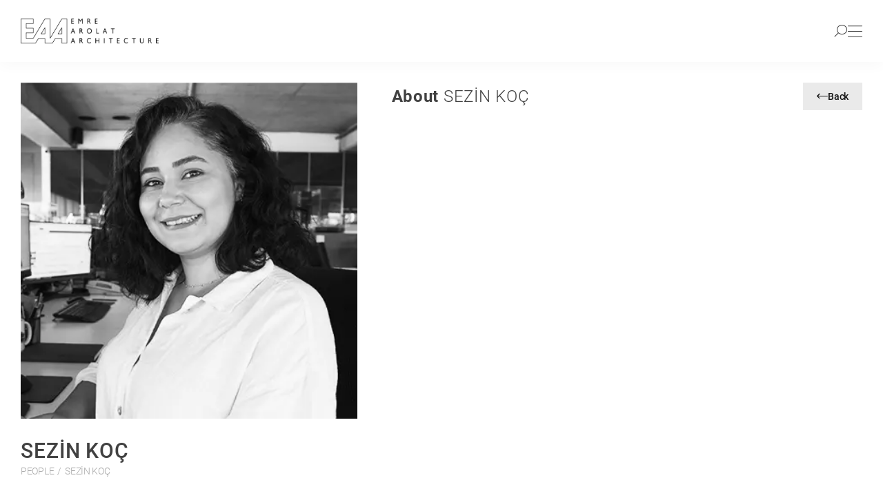

--- FILE ---
content_type: text/html; charset=UTF-8
request_url: https://emrearolat.com/people/sezin-koc/
body_size: 19525
content:
<!DOCTYPE html>
<html lang="en-US">

<head>
<title>SEZİN KOÇ - EAA - EMRE AROLAT ARCHITECTURE</title>
    <meta charset="UTF-8">
    <meta http-equiv="X-UA-Compatible" content="IE=edge">
    <meta name="viewport" content="width=device-width, initial-scale=1.0">
    
    <link rel="shortcut icon" href="https://emre-arolat.fra1.digitaloceanspaces.com/wp-content/uploads/2024/01/EAA_favicon_gray.png" type="image/x-icon">
    <link rel="stylesheet" href="https://emrearolat.com/wp-content/themes/eaa/assets/css/style.css?=v3">
    <script data-cfasync="false" data-no-defer="1" data-no-minify="1" data-no-optimize="1">var ewww_webp_supported=!1;function check_webp_feature(A,e){var w;e=void 0!==e?e:function(){},ewww_webp_supported?e(ewww_webp_supported):((w=new Image).onload=function(){ewww_webp_supported=0<w.width&&0<w.height,e&&e(ewww_webp_supported)},w.onerror=function(){e&&e(!1)},w.src="data:image/webp;base64,"+{alpha:"UklGRkoAAABXRUJQVlA4WAoAAAAQAAAAAAAAAAAAQUxQSAwAAAARBxAR/Q9ERP8DAABWUDggGAAAABQBAJ0BKgEAAQAAAP4AAA3AAP7mtQAAAA=="}[A])}check_webp_feature("alpha");</script><script data-cfasync="false" data-no-defer="1" data-no-minify="1" data-no-optimize="1">var Arrive=function(c,w){"use strict";if(c.MutationObserver&&"undefined"!=typeof HTMLElement){var r,a=0,u=(r=HTMLElement.prototype.matches||HTMLElement.prototype.webkitMatchesSelector||HTMLElement.prototype.mozMatchesSelector||HTMLElement.prototype.msMatchesSelector,{matchesSelector:function(e,t){return e instanceof HTMLElement&&r.call(e,t)},addMethod:function(e,t,r){var a=e[t];e[t]=function(){return r.length==arguments.length?r.apply(this,arguments):"function"==typeof a?a.apply(this,arguments):void 0}},callCallbacks:function(e,t){t&&t.options.onceOnly&&1==t.firedElems.length&&(e=[e[0]]);for(var r,a=0;r=e[a];a++)r&&r.callback&&r.callback.call(r.elem,r.elem);t&&t.options.onceOnly&&1==t.firedElems.length&&t.me.unbindEventWithSelectorAndCallback.call(t.target,t.selector,t.callback)},checkChildNodesRecursively:function(e,t,r,a){for(var i,n=0;i=e[n];n++)r(i,t,a)&&a.push({callback:t.callback,elem:i}),0<i.childNodes.length&&u.checkChildNodesRecursively(i.childNodes,t,r,a)},mergeArrays:function(e,t){var r,a={};for(r in e)e.hasOwnProperty(r)&&(a[r]=e[r]);for(r in t)t.hasOwnProperty(r)&&(a[r]=t[r]);return a},toElementsArray:function(e){return e=void 0!==e&&("number"!=typeof e.length||e===c)?[e]:e}}),e=(l.prototype.addEvent=function(e,t,r,a){a={target:e,selector:t,options:r,callback:a,firedElems:[]};return this._beforeAdding&&this._beforeAdding(a),this._eventsBucket.push(a),a},l.prototype.removeEvent=function(e){for(var t,r=this._eventsBucket.length-1;t=this._eventsBucket[r];r--)e(t)&&(this._beforeRemoving&&this._beforeRemoving(t),(t=this._eventsBucket.splice(r,1))&&t.length&&(t[0].callback=null))},l.prototype.beforeAdding=function(e){this._beforeAdding=e},l.prototype.beforeRemoving=function(e){this._beforeRemoving=e},l),t=function(i,n){var o=new e,l=this,s={fireOnAttributesModification:!1};return o.beforeAdding(function(t){var e=t.target;e!==c.document&&e!==c||(e=document.getElementsByTagName("html")[0]);var r=new MutationObserver(function(e){n.call(this,e,t)}),a=i(t.options);r.observe(e,a),t.observer=r,t.me=l}),o.beforeRemoving(function(e){e.observer.disconnect()}),this.bindEvent=function(e,t,r){t=u.mergeArrays(s,t);for(var a=u.toElementsArray(this),i=0;i<a.length;i++)o.addEvent(a[i],e,t,r)},this.unbindEvent=function(){var r=u.toElementsArray(this);o.removeEvent(function(e){for(var t=0;t<r.length;t++)if(this===w||e.target===r[t])return!0;return!1})},this.unbindEventWithSelectorOrCallback=function(r){var a=u.toElementsArray(this),i=r,e="function"==typeof r?function(e){for(var t=0;t<a.length;t++)if((this===w||e.target===a[t])&&e.callback===i)return!0;return!1}:function(e){for(var t=0;t<a.length;t++)if((this===w||e.target===a[t])&&e.selector===r)return!0;return!1};o.removeEvent(e)},this.unbindEventWithSelectorAndCallback=function(r,a){var i=u.toElementsArray(this);o.removeEvent(function(e){for(var t=0;t<i.length;t++)if((this===w||e.target===i[t])&&e.selector===r&&e.callback===a)return!0;return!1})},this},i=new function(){var s={fireOnAttributesModification:!1,onceOnly:!1,existing:!1};function n(e,t,r){return!(!u.matchesSelector(e,t.selector)||(e._id===w&&(e._id=a++),-1!=t.firedElems.indexOf(e._id)))&&(t.firedElems.push(e._id),!0)}var c=(i=new t(function(e){var t={attributes:!1,childList:!0,subtree:!0};return e.fireOnAttributesModification&&(t.attributes=!0),t},function(e,i){e.forEach(function(e){var t=e.addedNodes,r=e.target,a=[];null!==t&&0<t.length?u.checkChildNodesRecursively(t,i,n,a):"attributes"===e.type&&n(r,i)&&a.push({callback:i.callback,elem:r}),u.callCallbacks(a,i)})})).bindEvent;return i.bindEvent=function(e,t,r){t=void 0===r?(r=t,s):u.mergeArrays(s,t);var a=u.toElementsArray(this);if(t.existing){for(var i=[],n=0;n<a.length;n++)for(var o=a[n].querySelectorAll(e),l=0;l<o.length;l++)i.push({callback:r,elem:o[l]});if(t.onceOnly&&i.length)return r.call(i[0].elem,i[0].elem);setTimeout(u.callCallbacks,1,i)}c.call(this,e,t,r)},i},o=new function(){var a={};function i(e,t){return u.matchesSelector(e,t.selector)}var n=(o=new t(function(){return{childList:!0,subtree:!0}},function(e,r){e.forEach(function(e){var t=e.removedNodes,e=[];null!==t&&0<t.length&&u.checkChildNodesRecursively(t,r,i,e),u.callCallbacks(e,r)})})).bindEvent;return o.bindEvent=function(e,t,r){t=void 0===r?(r=t,a):u.mergeArrays(a,t),n.call(this,e,t,r)},o};d(HTMLElement.prototype),d(NodeList.prototype),d(HTMLCollection.prototype),d(HTMLDocument.prototype),d(Window.prototype);var n={};return s(i,n,"unbindAllArrive"),s(o,n,"unbindAllLeave"),n}function l(){this._eventsBucket=[],this._beforeAdding=null,this._beforeRemoving=null}function s(e,t,r){u.addMethod(t,r,e.unbindEvent),u.addMethod(t,r,e.unbindEventWithSelectorOrCallback),u.addMethod(t,r,e.unbindEventWithSelectorAndCallback)}function d(e){e.arrive=i.bindEvent,s(i,e,"unbindArrive"),e.leave=o.bindEvent,s(o,e,"unbindLeave")}}(window,void 0),ewww_webp_supported=!1;function check_webp_feature(e,t){var r;ewww_webp_supported?t(ewww_webp_supported):((r=new Image).onload=function(){ewww_webp_supported=0<r.width&&0<r.height,t(ewww_webp_supported)},r.onerror=function(){t(!1)},r.src="data:image/webp;base64,"+{alpha:"UklGRkoAAABXRUJQVlA4WAoAAAAQAAAAAAAAAAAAQUxQSAwAAAARBxAR/Q9ERP8DAABWUDggGAAAABQBAJ0BKgEAAQAAAP4AAA3AAP7mtQAAAA==",animation:"UklGRlIAAABXRUJQVlA4WAoAAAASAAAAAAAAAAAAQU5JTQYAAAD/////AABBTk1GJgAAAAAAAAAAAAAAAAAAAGQAAABWUDhMDQAAAC8AAAAQBxAREYiI/gcA"}[e])}function ewwwLoadImages(e){if(e){for(var t=document.querySelectorAll(".batch-image img, .image-wrapper a, .ngg-pro-masonry-item a, .ngg-galleria-offscreen-seo-wrapper a"),r=0,a=t.length;r<a;r++)ewwwAttr(t[r],"data-src",t[r].getAttribute("data-webp")),ewwwAttr(t[r],"data-thumbnail",t[r].getAttribute("data-webp-thumbnail"));for(var i=document.querySelectorAll("div.woocommerce-product-gallery__image"),r=0,a=i.length;r<a;r++)ewwwAttr(i[r],"data-thumb",i[r].getAttribute("data-webp-thumb"))}for(var n=document.querySelectorAll("video"),r=0,a=n.length;r<a;r++)ewwwAttr(n[r],"poster",e?n[r].getAttribute("data-poster-webp"):n[r].getAttribute("data-poster-image"));for(var o,l=document.querySelectorAll("img.ewww_webp_lazy_load"),r=0,a=l.length;r<a;r++)e&&(ewwwAttr(l[r],"data-lazy-srcset",l[r].getAttribute("data-lazy-srcset-webp")),ewwwAttr(l[r],"data-srcset",l[r].getAttribute("data-srcset-webp")),ewwwAttr(l[r],"data-lazy-src",l[r].getAttribute("data-lazy-src-webp")),ewwwAttr(l[r],"data-src",l[r].getAttribute("data-src-webp")),ewwwAttr(l[r],"data-orig-file",l[r].getAttribute("data-webp-orig-file")),ewwwAttr(l[r],"data-medium-file",l[r].getAttribute("data-webp-medium-file")),ewwwAttr(l[r],"data-large-file",l[r].getAttribute("data-webp-large-file")),null!=(o=l[r].getAttribute("srcset"))&&!1!==o&&o.includes("R0lGOD")&&ewwwAttr(l[r],"src",l[r].getAttribute("data-lazy-src-webp"))),l[r].className=l[r].className.replace(/\bewww_webp_lazy_load\b/,"");for(var s=document.querySelectorAll(".ewww_webp"),r=0,a=s.length;r<a;r++)e?(ewwwAttr(s[r],"srcset",s[r].getAttribute("data-srcset-webp")),ewwwAttr(s[r],"src",s[r].getAttribute("data-src-webp")),ewwwAttr(s[r],"data-orig-file",s[r].getAttribute("data-webp-orig-file")),ewwwAttr(s[r],"data-medium-file",s[r].getAttribute("data-webp-medium-file")),ewwwAttr(s[r],"data-large-file",s[r].getAttribute("data-webp-large-file")),ewwwAttr(s[r],"data-large_image",s[r].getAttribute("data-webp-large_image")),ewwwAttr(s[r],"data-src",s[r].getAttribute("data-webp-src"))):(ewwwAttr(s[r],"srcset",s[r].getAttribute("data-srcset-img")),ewwwAttr(s[r],"src",s[r].getAttribute("data-src-img"))),s[r].className=s[r].className.replace(/\bewww_webp\b/,"ewww_webp_loaded");window.jQuery&&jQuery.fn.isotope&&jQuery.fn.imagesLoaded&&(jQuery(".fusion-posts-container-infinite").imagesLoaded(function(){jQuery(".fusion-posts-container-infinite").hasClass("isotope")&&jQuery(".fusion-posts-container-infinite").isotope()}),jQuery(".fusion-portfolio:not(.fusion-recent-works) .fusion-portfolio-wrapper").imagesLoaded(function(){jQuery(".fusion-portfolio:not(.fusion-recent-works) .fusion-portfolio-wrapper").isotope()}))}function ewwwWebPInit(e){ewwwLoadImages(e),ewwwNggLoadGalleries(e),document.arrive(".ewww_webp",function(){ewwwLoadImages(e)}),document.arrive(".ewww_webp_lazy_load",function(){ewwwLoadImages(e)}),document.arrive("videos",function(){ewwwLoadImages(e)}),"loading"==document.readyState?document.addEventListener("DOMContentLoaded",ewwwJSONParserInit):("undefined"!=typeof galleries&&ewwwNggParseGalleries(e),ewwwWooParseVariations(e))}function ewwwAttr(e,t,r){null!=r&&!1!==r&&e.setAttribute(t,r)}function ewwwJSONParserInit(){"undefined"!=typeof galleries&&check_webp_feature("alpha",ewwwNggParseGalleries),check_webp_feature("alpha",ewwwWooParseVariations)}function ewwwWooParseVariations(e){if(e)for(var t=document.querySelectorAll("form.variations_form"),r=0,a=t.length;r<a;r++){var i=t[r].getAttribute("data-product_variations"),n=!1;try{for(var o in i=JSON.parse(i))void 0!==i[o]&&void 0!==i[o].image&&(void 0!==i[o].image.src_webp&&(i[o].image.src=i[o].image.src_webp,n=!0),void 0!==i[o].image.srcset_webp&&(i[o].image.srcset=i[o].image.srcset_webp,n=!0),void 0!==i[o].image.full_src_webp&&(i[o].image.full_src=i[o].image.full_src_webp,n=!0),void 0!==i[o].image.gallery_thumbnail_src_webp&&(i[o].image.gallery_thumbnail_src=i[o].image.gallery_thumbnail_src_webp,n=!0),void 0!==i[o].image.thumb_src_webp&&(i[o].image.thumb_src=i[o].image.thumb_src_webp,n=!0));n&&ewwwAttr(t[r],"data-product_variations",JSON.stringify(i))}catch(e){}}}function ewwwNggParseGalleries(e){if(e)for(var t in galleries){var r=galleries[t];galleries[t].images_list=ewwwNggParseImageList(r.images_list)}}function ewwwNggLoadGalleries(e){e&&document.addEventListener("ngg.galleria.themeadded",function(e,t){window.ngg_galleria._create_backup=window.ngg_galleria.create,window.ngg_galleria.create=function(e,t){var r=$(e).data("id");return galleries["gallery_"+r].images_list=ewwwNggParseImageList(galleries["gallery_"+r].images_list),window.ngg_galleria._create_backup(e,t)}})}function ewwwNggParseImageList(e){for(var t in e){var r=e[t];if(void 0!==r["image-webp"]&&(e[t].image=r["image-webp"],delete e[t]["image-webp"]),void 0!==r["thumb-webp"]&&(e[t].thumb=r["thumb-webp"],delete e[t]["thumb-webp"]),void 0!==r.full_image_webp&&(e[t].full_image=r.full_image_webp,delete e[t].full_image_webp),void 0!==r.srcsets)for(var a in r.srcsets)nggSrcset=r.srcsets[a],void 0!==r.srcsets[a+"-webp"]&&(e[t].srcsets[a]=r.srcsets[a+"-webp"],delete e[t].srcsets[a+"-webp"]);if(void 0!==r.full_srcsets)for(var i in r.full_srcsets)nggFSrcset=r.full_srcsets[i],void 0!==r.full_srcsets[i+"-webp"]&&(e[t].full_srcsets[i]=r.full_srcsets[i+"-webp"],delete e[t].full_srcsets[i+"-webp"])}return e}check_webp_feature("alpha",ewwwWebPInit);</script><meta name="robots" content="noindex, nofollow" />
<!-- Search Engine Optimization by Rank Math PRO - https://rankmath.com/ -->
<meta name="robots" content="follow, index, max-snippet:-1, max-video-preview:-1, max-image-preview:large"/>
<link rel="canonical" href="https://emrearolat.com/people/sezin-koc/" />
<meta property="og:locale" content="en_US" />
<meta property="og:type" content="article" />
<meta property="og:title" content="SEZİN KOÇ - EAA - EMRE AROLAT ARCHITECTURE" />
<meta property="og:url" content="https://emrearolat.com/people/sezin-koc/" />
<meta property="og:site_name" content="EAA - EAA-EMRE AROLAT ARCHITECTURE" />
<meta property="og:updated_time" content="2024-07-19T09:41:35+03:00" />
<meta property="og:image" content="https://emre-arolat.fra1.digitaloceanspaces.com/wp-content/uploads/2024/07/Sezin-1.jpg" />
<meta property="og:image:secure_url" content="https://emre-arolat.fra1.digitaloceanspaces.com/wp-content/uploads/2024/07/Sezin-1.jpg" />
<meta property="og:image:width" content="400" />
<meta property="og:image:height" content="400" />
<meta property="og:image:alt" content="SEZİN KOÇ" />
<meta property="og:image:type" content="image/jpeg" />
<meta name="twitter:card" content="summary_large_image" />
<meta name="twitter:title" content="SEZİN KOÇ - EAA - EMRE AROLAT ARCHITECTURE" />
<meta name="twitter:image" content="https://emre-arolat.fra1.digitaloceanspaces.com/wp-content/uploads/2024/07/Sezin-1.jpg" />
<!-- /Rank Math WordPress SEO plugin -->

<link rel="alternate" title="oEmbed (JSON)" type="application/json+oembed" href="https://emrearolat.com/wp-json/oembed/1.0/embed?url=https%3A%2F%2Femrearolat.com%2Fpeople%2Fsezin-koc%2F" />
<link rel="alternate" title="oEmbed (XML)" type="text/xml+oembed" href="https://emrearolat.com/wp-json/oembed/1.0/embed?url=https%3A%2F%2Femrearolat.com%2Fpeople%2Fsezin-koc%2F&#038;format=xml" />
<style id='wp-img-auto-sizes-contain-inline-css' type='text/css'>
img:is([sizes=auto i],[sizes^="auto," i]){contain-intrinsic-size:3000px 1500px}
/*# sourceURL=wp-img-auto-sizes-contain-inline-css */
</style>
<style id='wp-emoji-styles-inline-css' type='text/css'>

	img.wp-smiley, img.emoji {
		display: inline !important;
		border: none !important;
		box-shadow: none !important;
		height: 1em !important;
		width: 1em !important;
		margin: 0 0.07em !important;
		vertical-align: -0.1em !important;
		background: none !important;
		padding: 0 !important;
	}
/*# sourceURL=wp-emoji-styles-inline-css */
</style>
<style id='wp-block-library-inline-css' type='text/css'>
:root{--wp-block-synced-color:#7a00df;--wp-block-synced-color--rgb:122,0,223;--wp-bound-block-color:var(--wp-block-synced-color);--wp-editor-canvas-background:#ddd;--wp-admin-theme-color:#007cba;--wp-admin-theme-color--rgb:0,124,186;--wp-admin-theme-color-darker-10:#006ba1;--wp-admin-theme-color-darker-10--rgb:0,107,160.5;--wp-admin-theme-color-darker-20:#005a87;--wp-admin-theme-color-darker-20--rgb:0,90,135;--wp-admin-border-width-focus:2px}@media (min-resolution:192dpi){:root{--wp-admin-border-width-focus:1.5px}}.wp-element-button{cursor:pointer}:root .has-very-light-gray-background-color{background-color:#eee}:root .has-very-dark-gray-background-color{background-color:#313131}:root .has-very-light-gray-color{color:#eee}:root .has-very-dark-gray-color{color:#313131}:root .has-vivid-green-cyan-to-vivid-cyan-blue-gradient-background{background:linear-gradient(135deg,#00d084,#0693e3)}:root .has-purple-crush-gradient-background{background:linear-gradient(135deg,#34e2e4,#4721fb 50%,#ab1dfe)}:root .has-hazy-dawn-gradient-background{background:linear-gradient(135deg,#faaca8,#dad0ec)}:root .has-subdued-olive-gradient-background{background:linear-gradient(135deg,#fafae1,#67a671)}:root .has-atomic-cream-gradient-background{background:linear-gradient(135deg,#fdd79a,#004a59)}:root .has-nightshade-gradient-background{background:linear-gradient(135deg,#330968,#31cdcf)}:root .has-midnight-gradient-background{background:linear-gradient(135deg,#020381,#2874fc)}:root{--wp--preset--font-size--normal:16px;--wp--preset--font-size--huge:42px}.has-regular-font-size{font-size:1em}.has-larger-font-size{font-size:2.625em}.has-normal-font-size{font-size:var(--wp--preset--font-size--normal)}.has-huge-font-size{font-size:var(--wp--preset--font-size--huge)}.has-text-align-center{text-align:center}.has-text-align-left{text-align:left}.has-text-align-right{text-align:right}.has-fit-text{white-space:nowrap!important}#end-resizable-editor-section{display:none}.aligncenter{clear:both}.items-justified-left{justify-content:flex-start}.items-justified-center{justify-content:center}.items-justified-right{justify-content:flex-end}.items-justified-space-between{justify-content:space-between}.screen-reader-text{border:0;clip-path:inset(50%);height:1px;margin:-1px;overflow:hidden;padding:0;position:absolute;width:1px;word-wrap:normal!important}.screen-reader-text:focus{background-color:#ddd;clip-path:none;color:#444;display:block;font-size:1em;height:auto;left:5px;line-height:normal;padding:15px 23px 14px;text-decoration:none;top:5px;width:auto;z-index:100000}html :where(.has-border-color){border-style:solid}html :where([style*=border-top-color]){border-top-style:solid}html :where([style*=border-right-color]){border-right-style:solid}html :where([style*=border-bottom-color]){border-bottom-style:solid}html :where([style*=border-left-color]){border-left-style:solid}html :where([style*=border-width]){border-style:solid}html :where([style*=border-top-width]){border-top-style:solid}html :where([style*=border-right-width]){border-right-style:solid}html :where([style*=border-bottom-width]){border-bottom-style:solid}html :where([style*=border-left-width]){border-left-style:solid}html :where(img[class*=wp-image-]){height:auto;max-width:100%}:where(figure){margin:0 0 1em}html :where(.is-position-sticky){--wp-admin--admin-bar--position-offset:var(--wp-admin--admin-bar--height,0px)}@media screen and (max-width:600px){html :where(.is-position-sticky){--wp-admin--admin-bar--position-offset:0px}}

/*# sourceURL=wp-block-library-inline-css */
</style><style id='global-styles-inline-css' type='text/css'>
:root{--wp--preset--aspect-ratio--square: 1;--wp--preset--aspect-ratio--4-3: 4/3;--wp--preset--aspect-ratio--3-4: 3/4;--wp--preset--aspect-ratio--3-2: 3/2;--wp--preset--aspect-ratio--2-3: 2/3;--wp--preset--aspect-ratio--16-9: 16/9;--wp--preset--aspect-ratio--9-16: 9/16;--wp--preset--color--black: #000000;--wp--preset--color--cyan-bluish-gray: #abb8c3;--wp--preset--color--white: #ffffff;--wp--preset--color--pale-pink: #f78da7;--wp--preset--color--vivid-red: #cf2e2e;--wp--preset--color--luminous-vivid-orange: #ff6900;--wp--preset--color--luminous-vivid-amber: #fcb900;--wp--preset--color--light-green-cyan: #7bdcb5;--wp--preset--color--vivid-green-cyan: #00d084;--wp--preset--color--pale-cyan-blue: #8ed1fc;--wp--preset--color--vivid-cyan-blue: #0693e3;--wp--preset--color--vivid-purple: #9b51e0;--wp--preset--gradient--vivid-cyan-blue-to-vivid-purple: linear-gradient(135deg,rgb(6,147,227) 0%,rgb(155,81,224) 100%);--wp--preset--gradient--light-green-cyan-to-vivid-green-cyan: linear-gradient(135deg,rgb(122,220,180) 0%,rgb(0,208,130) 100%);--wp--preset--gradient--luminous-vivid-amber-to-luminous-vivid-orange: linear-gradient(135deg,rgb(252,185,0) 0%,rgb(255,105,0) 100%);--wp--preset--gradient--luminous-vivid-orange-to-vivid-red: linear-gradient(135deg,rgb(255,105,0) 0%,rgb(207,46,46) 100%);--wp--preset--gradient--very-light-gray-to-cyan-bluish-gray: linear-gradient(135deg,rgb(238,238,238) 0%,rgb(169,184,195) 100%);--wp--preset--gradient--cool-to-warm-spectrum: linear-gradient(135deg,rgb(74,234,220) 0%,rgb(151,120,209) 20%,rgb(207,42,186) 40%,rgb(238,44,130) 60%,rgb(251,105,98) 80%,rgb(254,248,76) 100%);--wp--preset--gradient--blush-light-purple: linear-gradient(135deg,rgb(255,206,236) 0%,rgb(152,150,240) 100%);--wp--preset--gradient--blush-bordeaux: linear-gradient(135deg,rgb(254,205,165) 0%,rgb(254,45,45) 50%,rgb(107,0,62) 100%);--wp--preset--gradient--luminous-dusk: linear-gradient(135deg,rgb(255,203,112) 0%,rgb(199,81,192) 50%,rgb(65,88,208) 100%);--wp--preset--gradient--pale-ocean: linear-gradient(135deg,rgb(255,245,203) 0%,rgb(182,227,212) 50%,rgb(51,167,181) 100%);--wp--preset--gradient--electric-grass: linear-gradient(135deg,rgb(202,248,128) 0%,rgb(113,206,126) 100%);--wp--preset--gradient--midnight: linear-gradient(135deg,rgb(2,3,129) 0%,rgb(40,116,252) 100%);--wp--preset--font-size--small: 13px;--wp--preset--font-size--medium: 20px;--wp--preset--font-size--large: 36px;--wp--preset--font-size--x-large: 42px;--wp--preset--spacing--20: 0.44rem;--wp--preset--spacing--30: 0.67rem;--wp--preset--spacing--40: 1rem;--wp--preset--spacing--50: 1.5rem;--wp--preset--spacing--60: 2.25rem;--wp--preset--spacing--70: 3.38rem;--wp--preset--spacing--80: 5.06rem;--wp--preset--shadow--natural: 6px 6px 9px rgba(0, 0, 0, 0.2);--wp--preset--shadow--deep: 12px 12px 50px rgba(0, 0, 0, 0.4);--wp--preset--shadow--sharp: 6px 6px 0px rgba(0, 0, 0, 0.2);--wp--preset--shadow--outlined: 6px 6px 0px -3px rgb(255, 255, 255), 6px 6px rgb(0, 0, 0);--wp--preset--shadow--crisp: 6px 6px 0px rgb(0, 0, 0);}:where(.is-layout-flex){gap: 0.5em;}:where(.is-layout-grid){gap: 0.5em;}body .is-layout-flex{display: flex;}.is-layout-flex{flex-wrap: wrap;align-items: center;}.is-layout-flex > :is(*, div){margin: 0;}body .is-layout-grid{display: grid;}.is-layout-grid > :is(*, div){margin: 0;}:where(.wp-block-columns.is-layout-flex){gap: 2em;}:where(.wp-block-columns.is-layout-grid){gap: 2em;}:where(.wp-block-post-template.is-layout-flex){gap: 1.25em;}:where(.wp-block-post-template.is-layout-grid){gap: 1.25em;}.has-black-color{color: var(--wp--preset--color--black) !important;}.has-cyan-bluish-gray-color{color: var(--wp--preset--color--cyan-bluish-gray) !important;}.has-white-color{color: var(--wp--preset--color--white) !important;}.has-pale-pink-color{color: var(--wp--preset--color--pale-pink) !important;}.has-vivid-red-color{color: var(--wp--preset--color--vivid-red) !important;}.has-luminous-vivid-orange-color{color: var(--wp--preset--color--luminous-vivid-orange) !important;}.has-luminous-vivid-amber-color{color: var(--wp--preset--color--luminous-vivid-amber) !important;}.has-light-green-cyan-color{color: var(--wp--preset--color--light-green-cyan) !important;}.has-vivid-green-cyan-color{color: var(--wp--preset--color--vivid-green-cyan) !important;}.has-pale-cyan-blue-color{color: var(--wp--preset--color--pale-cyan-blue) !important;}.has-vivid-cyan-blue-color{color: var(--wp--preset--color--vivid-cyan-blue) !important;}.has-vivid-purple-color{color: var(--wp--preset--color--vivid-purple) !important;}.has-black-background-color{background-color: var(--wp--preset--color--black) !important;}.has-cyan-bluish-gray-background-color{background-color: var(--wp--preset--color--cyan-bluish-gray) !important;}.has-white-background-color{background-color: var(--wp--preset--color--white) !important;}.has-pale-pink-background-color{background-color: var(--wp--preset--color--pale-pink) !important;}.has-vivid-red-background-color{background-color: var(--wp--preset--color--vivid-red) !important;}.has-luminous-vivid-orange-background-color{background-color: var(--wp--preset--color--luminous-vivid-orange) !important;}.has-luminous-vivid-amber-background-color{background-color: var(--wp--preset--color--luminous-vivid-amber) !important;}.has-light-green-cyan-background-color{background-color: var(--wp--preset--color--light-green-cyan) !important;}.has-vivid-green-cyan-background-color{background-color: var(--wp--preset--color--vivid-green-cyan) !important;}.has-pale-cyan-blue-background-color{background-color: var(--wp--preset--color--pale-cyan-blue) !important;}.has-vivid-cyan-blue-background-color{background-color: var(--wp--preset--color--vivid-cyan-blue) !important;}.has-vivid-purple-background-color{background-color: var(--wp--preset--color--vivid-purple) !important;}.has-black-border-color{border-color: var(--wp--preset--color--black) !important;}.has-cyan-bluish-gray-border-color{border-color: var(--wp--preset--color--cyan-bluish-gray) !important;}.has-white-border-color{border-color: var(--wp--preset--color--white) !important;}.has-pale-pink-border-color{border-color: var(--wp--preset--color--pale-pink) !important;}.has-vivid-red-border-color{border-color: var(--wp--preset--color--vivid-red) !important;}.has-luminous-vivid-orange-border-color{border-color: var(--wp--preset--color--luminous-vivid-orange) !important;}.has-luminous-vivid-amber-border-color{border-color: var(--wp--preset--color--luminous-vivid-amber) !important;}.has-light-green-cyan-border-color{border-color: var(--wp--preset--color--light-green-cyan) !important;}.has-vivid-green-cyan-border-color{border-color: var(--wp--preset--color--vivid-green-cyan) !important;}.has-pale-cyan-blue-border-color{border-color: var(--wp--preset--color--pale-cyan-blue) !important;}.has-vivid-cyan-blue-border-color{border-color: var(--wp--preset--color--vivid-cyan-blue) !important;}.has-vivid-purple-border-color{border-color: var(--wp--preset--color--vivid-purple) !important;}.has-vivid-cyan-blue-to-vivid-purple-gradient-background{background: var(--wp--preset--gradient--vivid-cyan-blue-to-vivid-purple) !important;}.has-light-green-cyan-to-vivid-green-cyan-gradient-background{background: var(--wp--preset--gradient--light-green-cyan-to-vivid-green-cyan) !important;}.has-luminous-vivid-amber-to-luminous-vivid-orange-gradient-background{background: var(--wp--preset--gradient--luminous-vivid-amber-to-luminous-vivid-orange) !important;}.has-luminous-vivid-orange-to-vivid-red-gradient-background{background: var(--wp--preset--gradient--luminous-vivid-orange-to-vivid-red) !important;}.has-very-light-gray-to-cyan-bluish-gray-gradient-background{background: var(--wp--preset--gradient--very-light-gray-to-cyan-bluish-gray) !important;}.has-cool-to-warm-spectrum-gradient-background{background: var(--wp--preset--gradient--cool-to-warm-spectrum) !important;}.has-blush-light-purple-gradient-background{background: var(--wp--preset--gradient--blush-light-purple) !important;}.has-blush-bordeaux-gradient-background{background: var(--wp--preset--gradient--blush-bordeaux) !important;}.has-luminous-dusk-gradient-background{background: var(--wp--preset--gradient--luminous-dusk) !important;}.has-pale-ocean-gradient-background{background: var(--wp--preset--gradient--pale-ocean) !important;}.has-electric-grass-gradient-background{background: var(--wp--preset--gradient--electric-grass) !important;}.has-midnight-gradient-background{background: var(--wp--preset--gradient--midnight) !important;}.has-small-font-size{font-size: var(--wp--preset--font-size--small) !important;}.has-medium-font-size{font-size: var(--wp--preset--font-size--medium) !important;}.has-large-font-size{font-size: var(--wp--preset--font-size--large) !important;}.has-x-large-font-size{font-size: var(--wp--preset--font-size--x-large) !important;}
/*# sourceURL=global-styles-inline-css */
</style>

<style id='classic-theme-styles-inline-css' type='text/css'>
/*! This file is auto-generated */
.wp-block-button__link{color:#fff;background-color:#32373c;border-radius:9999px;box-shadow:none;text-decoration:none;padding:calc(.667em + 2px) calc(1.333em + 2px);font-size:1.125em}.wp-block-file__button{background:#32373c;color:#fff;text-decoration:none}
/*# sourceURL=/wp-includes/css/classic-themes.min.css */
</style>
<link rel='stylesheet' id='contact-form-7-css' href='https://emrearolat.com/wp-content/plugins/contact-form-7/includes/css/styles.css?ver=6.0.5' type='text/css' media='all' />
<link rel="https://api.w.org/" href="https://emrearolat.com/wp-json/" /><link rel="alternate" title="JSON" type="application/json" href="https://emrearolat.com/wp-json/wp/v2/people/10937" /><link rel="EditURI" type="application/rsd+xml" title="RSD" href="https://emrearolat.com/xmlrpc.php?rsd" />

<link rel='shortlink' href='https://emrearolat.com/?p=10937' />
		<style type="text/css" id="wp-custom-css">
			.wpcf7-form-control-wrap {
	position: unset;
}

.submitting .loading {
    position: relative;
    display: flex !important;
    align-items: center;
  }
.submitting .loading::after {
    content: "";
    background: unset;
    border: 3px solid rgba(146, 170, 215, 0.45);
    border-top: 3px solid #f3f3f3;
    border-radius: 50%;
    width: 15px;
    height: 15px;
    -webkit-animation: spins 2s linear infinite;
    animation: spins 2s linear infinite;
    margin-left: 15px;

}
  @-webkit-keyframes spins {
    0% {
      transform: rotate(0deg);
    }
    100% {
      transform: rotate(360deg);
    }
  }
  @keyframes spins {
    0% {
      transform: rotate(0deg);
    }
    100% {
      transform: rotate(360deg);
    }
}

.submitting .icon, .submitting .icon-arrow-right, .submitting .ikon{
	display : none
}

.grecaptcha-badge {
    display: none!important;
}
		</style>
			<!-- Google tag (gtag.js) -->
<script async src="https://www.googletagmanager.com/gtag/js?id=G-29EVVFKG2E"></script>
<script>
  window.dataLayer = window.dataLayer || [];
  function gtag(){dataLayer.push(arguments);}
  gtag('js', new Date());

  gtag('config', 'G-29EVVFKG2E');
</script>
</head>

<body class="select-none scrollbar scrollbar-w-[5px] scrollbar-h-[5px] scrollbar-track-transparent scrollbar-thumb-primary scrollbar-thumb-rounded-full">
<script data-cfasync="false" data-no-defer="1" data-no-minify="1" data-no-optimize="1">if(typeof ewww_webp_supported==="undefined"){var ewww_webp_supported=!1}if(ewww_webp_supported){document.body.classList.add("webp-support")}</script>
    <header class="header-field group/header h-[120px] 2xl:h-[110px] xl:h-[100px] lg:h-[90px] md:h-[80px] block z-80 fixed w-full left-0 top-0 duration-450 will-change-[height,_transform] shadow-[0_4px_20px_0_rgba(0,0,0,0.03)] [&.is-fixed]:!translate-y-0 bg-white [&.is-white:not(.is-fixed)]:bg-transparent [&.is-white:not(.is-fixed)]:shadow-none">
        <div class="wrapper max-w-[1680px] mx-auto w-full h-full px-[30px] flex items-center justify-between">
            <a href="https://emrearolat.com" class="logo-wrapper block relative z-5 max-w-[260px] 2xl:max-w-[230px] xl:max-w-[200px] md:max-w-[170px] w-full">
                <img class="w-full h-auto object-contain object-center block duration-350 group-[&.is-white:not(.is-fixed)]/header:opacity-0 ewww_webp" src="[data-uri]" alt="EAA &#8211; EMRE AROLAT ARCHITECTURE | SEZİN KOÇ" loading="lazy" data-src-img="https://emre-arolat.fra1.digitaloceanspaces.com/wp-content/uploads/2023/11/logo-b.png" data-src-webp="https://emre-arolat.fra1.digitaloceanspaces.com/wp-content/uploads/2023/11/logo-b.png.webp" data-eio="j"><noscript><img class="w-full h-auto object-contain object-center block duration-350 group-[&.is-white:not(.is-fixed)]/header:opacity-0" src="https://emre-arolat.fra1.digitaloceanspaces.com/wp-content/uploads/2023/11/logo-b.png" alt="EAA &#8211; EMRE AROLAT ARCHITECTURE | SEZİN KOÇ" loading="lazy"></noscript>
                <img class="w-full h-auto object-contain object-center block duration-350 opacity-0 absolute-center group-[&.is-white:not(.is-fixed)]/header:opacity-100 ewww_webp" src="[data-uri]" alt="EAA &#8211; EMRE AROLAT ARCHITECTURE | SEZİN KOÇ" loading="lazy" data-src-img="https://emre-arolat.fra1.digitaloceanspaces.com/wp-content/uploads/2023/11/logo-w.png" data-src-webp="https://emre-arolat.fra1.digitaloceanspaces.com/wp-content/uploads/2023/11/logo-w.png.webp" data-eio="j"><noscript><img class="w-full h-auto object-contain object-center block duration-350 opacity-0 absolute-center group-[&.is-white:not(.is-fixed)]/header:opacity-100" src="https://emre-arolat.fra1.digitaloceanspaces.com/wp-content/uploads/2023/11/logo-w.png" alt="EAA &#8211; EMRE AROLAT ARCHITECTURE | SEZİN KOÇ" loading="lazy"></noscript>
            </a>
            <div class="content-wrapper self-stretch pt-[30px] 2xl:pt-[25px] xl:pt-[20px] lg:pt-0 flex gap-[100px] 2xl:gap-[80px] xl:gap-[60px] lg:gap-[30px]">
                                    <div class="menu-wrapper lg:absolute lg:left-0 lg:top-full lg:bg-white lg:w-full lg:h-[100dvh] lg:max-h-[calc(100dvh-90px)] md:lg:max-h-[calc(100dvh-80px)] lg:overflow-x-hidden lg:overflow-y-auto lg:scrollbar lg:hidden lg:[&.is-active]:block">
                        <ul class="menu h-full flex items-center lg:h-auto lg:flex-col lg:py-[15px] lg:border-0 lg:border-t-[1px] lg:border-solid lg:border-black/10">
                                                            <li class="group/li relative self-stretch lg:[&:not(:last-child)]:border-0 lg:[&:not(:last-child)]:border-b-[1px] lg:[&:not(:last-child)]:border-solid lg:[&:not(:last-child)]:border-black/5 has-child">
                                    <a href="javascript:;" class="flex h-full items-center px-[27.5px] lg:px-[30px] lg:py-[15px] duration-350 text-[16px] tracking-[-0.02em] text-cod-gray-950 min-lg:group-[&.is-white:not(.is-fixed)]/header:text-white opacity-80 group-hover/li:opacity-100 group-[&.is-active]/li:font-medium group-[&.is-active]/li:opacity-100">EAA</a>
                                                                            <div class="icon icon-chevron-bottom text-[12px] h-[12px] hidden lg:block leading-none duration-350 absolute right-[30px] top-[21px] peer [&.is-active]:rotate-180"></div>
                                                                                    <ul class="submenu absolute min-w-[230px] duration-350 top-full left-0 translate-x-[calc(-60px+27.5px)] 2xl:translate-x-[calc(-50px+27.5px)] xl:translate-x-[calc(-40px+27.5px)] py-[12.5px] bg-white/95 backdrop-blur-xl shadow-[0_4px_150px_0_rgba(0,0,0,0.15)] opacity-0 pointer-events-none scale-95 group-hover/li:opacity-100 group-hover/li:pointer-events-auto group-hover/li:scale-100 lg:relative lg:pointer-events-auto lg:left-0 lg:w-full lg:opacity-100 lg:shadow-none lg:bg-black/4 lg:translate-x-0 lg:scale-100 lg:py-[10px] lg:hidden lg:peer-[&.is-active]:block">
                                                                                                    <li class="group/subli [&:not(:last-child)]:border-0 [&:not(:last-child)]:border-b-[1px] [&:not(:last-child)]:border-solid [&:not(:last-child)]:border-black/2 ">
                                                        <a href="https://emrearolat.com/profile/" class="block xl:text-[14px] leading-none px-[60px] 2xl:px-[50px] xl:px-[40px] lg:px-[30px] py-[15px] whitespace-nowrap duration-350 text-[16px] tracking-[-0.02em] text-cod-gray-950 opacity-30 lg:opacity-50 group-hover/subli:bg-alto-200/20 group-hover/subli:!opacity-100 group-[&.is-active]/subli:bg-alto-200/20 group-[&.is-active]/subli:!opacity-100">PROFILE</a>
                                                    </li>
                                                                                                    <li class="group/subli [&:not(:last-child)]:border-0 [&:not(:last-child)]:border-b-[1px] [&:not(:last-child)]:border-solid [&:not(:last-child)]:border-black/2 ">
                                                        <a href="https://emrearolat.com/design-approach/" class="block xl:text-[14px] leading-none px-[60px] 2xl:px-[50px] xl:px-[40px] lg:px-[30px] py-[15px] whitespace-nowrap duration-350 text-[16px] tracking-[-0.02em] text-cod-gray-950 opacity-30 lg:opacity-50 group-hover/subli:bg-alto-200/20 group-hover/subli:!opacity-100 group-[&.is-active]/subli:bg-alto-200/20 group-[&.is-active]/subli:!opacity-100">DESIGN APPROACH</a>
                                                    </li>
                                                                                                    <li class="group/subli [&:not(:last-child)]:border-0 [&:not(:last-child)]:border-b-[1px] [&:not(:last-child)]:border-solid [&:not(:last-child)]:border-black/2 ">
                                                        <a href="https://emrearolat.com/awards/" class="block xl:text-[14px] leading-none px-[60px] 2xl:px-[50px] xl:px-[40px] lg:px-[30px] py-[15px] whitespace-nowrap duration-350 text-[16px] tracking-[-0.02em] text-cod-gray-950 opacity-30 lg:opacity-50 group-hover/subli:bg-alto-200/20 group-hover/subli:!opacity-100 group-[&.is-active]/subli:bg-alto-200/20 group-[&.is-active]/subli:!opacity-100">AWARDS</a>
                                                    </li>
                                                                                                    <li class="group/subli [&:not(:last-child)]:border-0 [&:not(:last-child)]:border-b-[1px] [&:not(:last-child)]:border-solid [&:not(:last-child)]:border-black/2 ">
                                                        <a href="https://emrearolat.com/lectures/" class="block xl:text-[14px] leading-none px-[60px] 2xl:px-[50px] xl:px-[40px] lg:px-[30px] py-[15px] whitespace-nowrap duration-350 text-[16px] tracking-[-0.02em] text-cod-gray-950 opacity-30 lg:opacity-50 group-hover/subli:bg-alto-200/20 group-hover/subli:!opacity-100 group-[&.is-active]/subli:bg-alto-200/20 group-[&.is-active]/subli:!opacity-100">LECTURES</a>
                                                    </li>
                                                                                                    <li class="group/subli [&:not(:last-child)]:border-0 [&:not(:last-child)]:border-b-[1px] [&:not(:last-child)]:border-solid [&:not(:last-child)]:border-black/2 ">
                                                        <a href="https://emrearolat.com/people/" class="block xl:text-[14px] leading-none px-[60px] 2xl:px-[50px] xl:px-[40px] lg:px-[30px] py-[15px] whitespace-nowrap duration-350 text-[16px] tracking-[-0.02em] text-cod-gray-950 opacity-30 lg:opacity-50 group-hover/subli:bg-alto-200/20 group-hover/subli:!opacity-100 group-[&.is-active]/subli:bg-alto-200/20 group-[&.is-active]/subli:!opacity-100">PEOPLE</a>
                                                    </li>
                                                                                                    <li class="group/subli [&:not(:last-child)]:border-0 [&:not(:last-child)]:border-b-[1px] [&:not(:last-child)]:border-solid [&:not(:last-child)]:border-black/2 ">
                                                        <a href="https://emrearolat.com/corporate/" class="block xl:text-[14px] leading-none px-[60px] 2xl:px-[50px] xl:px-[40px] lg:px-[30px] py-[15px] whitespace-nowrap duration-350 text-[16px] tracking-[-0.02em] text-cod-gray-950 opacity-30 lg:opacity-50 group-hover/subli:bg-alto-200/20 group-hover/subli:!opacity-100 group-[&.is-active]/subli:bg-alto-200/20 group-[&.is-active]/subli:!opacity-100">CORPORATE</a>
                                                    </li>
                                                                                            </ul>
                                        
                                                                    </li>
                                                            <li class="group/li relative self-stretch lg:[&:not(:last-child)]:border-0 lg:[&:not(:last-child)]:border-b-[1px] lg:[&:not(:last-child)]:border-solid lg:[&:not(:last-child)]:border-black/5 has-child">
                                    <a href="javascript:;" class="flex h-full items-center px-[27.5px] lg:px-[30px] lg:py-[15px] duration-350 text-[16px] tracking-[-0.02em] text-cod-gray-950 min-lg:group-[&.is-white:not(.is-fixed)]/header:text-white opacity-80 group-hover/li:opacity-100 group-[&.is-active]/li:font-medium group-[&.is-active]/li:opacity-100">MEDIA</a>
                                                                            <div class="icon icon-chevron-bottom text-[12px] h-[12px] hidden lg:block leading-none duration-350 absolute right-[30px] top-[21px] peer [&.is-active]:rotate-180"></div>
                                                                                    <ul class="submenu absolute min-w-[230px] duration-350 top-full left-0 translate-x-[calc(-60px+27.5px)] 2xl:translate-x-[calc(-50px+27.5px)] xl:translate-x-[calc(-40px+27.5px)] py-[12.5px] bg-white/95 backdrop-blur-xl shadow-[0_4px_150px_0_rgba(0,0,0,0.15)] opacity-0 pointer-events-none scale-95 group-hover/li:opacity-100 group-hover/li:pointer-events-auto group-hover/li:scale-100 lg:relative lg:pointer-events-auto lg:left-0 lg:w-full lg:opacity-100 lg:shadow-none lg:bg-black/4 lg:translate-x-0 lg:scale-100 lg:py-[10px] lg:hidden lg:peer-[&.is-active]:block">
                                                                                                    <li class="group/subli [&:not(:last-child)]:border-0 [&:not(:last-child)]:border-b-[1px] [&:not(:last-child)]:border-solid [&:not(:last-child)]:border-black/2 ">
                                                        <a href="https://emrearolat.com/news/" class="block xl:text-[14px] leading-none px-[60px] 2xl:px-[50px] xl:px-[40px] lg:px-[30px] py-[15px] whitespace-nowrap duration-350 text-[16px] tracking-[-0.02em] text-cod-gray-950 opacity-30 lg:opacity-50 group-hover/subli:bg-alto-200/20 group-hover/subli:!opacity-100 group-[&.is-active]/subli:bg-alto-200/20 group-[&.is-active]/subli:!opacity-100">NEWS</a>
                                                    </li>
                                                                                                    <li class="group/subli [&:not(:last-child)]:border-0 [&:not(:last-child)]:border-b-[1px] [&:not(:last-child)]:border-solid [&:not(:last-child)]:border-black/2 ">
                                                        <a href="https://emrearolat.com/interviews/" class="block xl:text-[14px] leading-none px-[60px] 2xl:px-[50px] xl:px-[40px] lg:px-[30px] py-[15px] whitespace-nowrap duration-350 text-[16px] tracking-[-0.02em] text-cod-gray-950 opacity-30 lg:opacity-50 group-hover/subli:bg-alto-200/20 group-hover/subli:!opacity-100 group-[&.is-active]/subli:bg-alto-200/20 group-[&.is-active]/subli:!opacity-100">INTERVIEWS</a>
                                                    </li>
                                                                                                    <li class="group/subli [&:not(:last-child)]:border-0 [&:not(:last-child)]:border-b-[1px] [&:not(:last-child)]:border-solid [&:not(:last-child)]:border-black/2 ">
                                                        <a href="https://emrearolat.com/movies/" class="block xl:text-[14px] leading-none px-[60px] 2xl:px-[50px] xl:px-[40px] lg:px-[30px] py-[15px] whitespace-nowrap duration-350 text-[16px] tracking-[-0.02em] text-cod-gray-950 opacity-30 lg:opacity-50 group-hover/subli:bg-alto-200/20 group-hover/subli:!opacity-100 group-[&.is-active]/subli:bg-alto-200/20 group-[&.is-active]/subli:!opacity-100">MOVIES</a>
                                                    </li>
                                                                                            </ul>
                                        
                                                                    </li>
                                                            <li class="group/li relative self-stretch lg:[&:not(:last-child)]:border-0 lg:[&:not(:last-child)]:border-b-[1px] lg:[&:not(:last-child)]:border-solid lg:[&:not(:last-child)]:border-black/5 has-child">
                                    <a href="javascript:;" class="flex h-full items-center px-[27.5px] lg:px-[30px] lg:py-[15px] duration-350 text-[16px] tracking-[-0.02em] text-cod-gray-950 min-lg:group-[&.is-white:not(.is-fixed)]/header:text-white opacity-80 group-hover/li:opacity-100 group-[&.is-active]/li:font-medium group-[&.is-active]/li:opacity-100">WORKS</a>
                                                                            <div class="icon icon-chevron-bottom text-[12px] h-[12px] hidden lg:block leading-none duration-350 absolute right-[30px] top-[21px] peer [&.is-active]:rotate-180"></div>
                                                                                    <ul class="submenu absolute min-w-[230px] duration-350 top-full left-0 translate-x-[calc(-60px+27.5px)] 2xl:translate-x-[calc(-50px+27.5px)] xl:translate-x-[calc(-40px+27.5px)] py-[12.5px] bg-white/95 backdrop-blur-xl shadow-[0_4px_150px_0_rgba(0,0,0,0.15)] opacity-0 pointer-events-none scale-95 group-hover/li:opacity-100 group-hover/li:pointer-events-auto group-hover/li:scale-100 lg:relative lg:pointer-events-auto lg:left-0 lg:w-full lg:opacity-100 lg:shadow-none lg:bg-black/4 lg:translate-x-0 lg:scale-100 lg:py-[10px] lg:hidden lg:peer-[&.is-active]:block">
                                                                                                    <li class="group/subli [&:not(:last-child)]:border-0 [&:not(:last-child)]:border-b-[1px] [&:not(:last-child)]:border-solid [&:not(:last-child)]:border-black/2 ">
                                                        <a href="https://emrearolat.com/projects/" class="block xl:text-[14px] leading-none px-[60px] 2xl:px-[50px] xl:px-[40px] lg:px-[30px] py-[15px] whitespace-nowrap duration-350 text-[16px] tracking-[-0.02em] text-cod-gray-950 opacity-30 lg:opacity-50 group-hover/subli:bg-alto-200/20 group-hover/subli:!opacity-100 group-[&.is-active]/subli:bg-alto-200/20 group-[&.is-active]/subli:!opacity-100">PROJECTS</a>
                                                    </li>
                                                                                                    <li class="group/subli [&:not(:last-child)]:border-0 [&:not(:last-child)]:border-b-[1px] [&:not(:last-child)]:border-solid [&:not(:last-child)]:border-black/2 ">
                                                        <a href="https://emrearolat.com/exhibitions/" class="block xl:text-[14px] leading-none px-[60px] 2xl:px-[50px] xl:px-[40px] lg:px-[30px] py-[15px] whitespace-nowrap duration-350 text-[16px] tracking-[-0.02em] text-cod-gray-950 opacity-30 lg:opacity-50 group-hover/subli:bg-alto-200/20 group-hover/subli:!opacity-100 group-[&.is-active]/subli:bg-alto-200/20 group-[&.is-active]/subli:!opacity-100">EXHIBITIONS</a>
                                                    </li>
                                                                                                    <li class="group/subli [&:not(:last-child)]:border-0 [&:not(:last-child)]:border-b-[1px] [&:not(:last-child)]:border-solid [&:not(:last-child)]:border-black/2 ">
                                                        <a href="https://emrearolat.com/publications/" class="block xl:text-[14px] leading-none px-[60px] 2xl:px-[50px] xl:px-[40px] lg:px-[30px] py-[15px] whitespace-nowrap duration-350 text-[16px] tracking-[-0.02em] text-cod-gray-950 opacity-30 lg:opacity-50 group-hover/subli:bg-alto-200/20 group-hover/subli:!opacity-100 group-[&.is-active]/subli:bg-alto-200/20 group-[&.is-active]/subli:!opacity-100">PUBLICATIONS</a>
                                                    </li>
                                                                                            </ul>
                                        
                                                                    </li>
                                                            <li class="group/li relative self-stretch lg:[&:not(:last-child)]:border-0 lg:[&:not(:last-child)]:border-b-[1px] lg:[&:not(:last-child)]:border-solid lg:[&:not(:last-child)]:border-black/5 ">
                                    <a href="https://emrearolat.com/careers/" class="flex h-full items-center px-[27.5px] lg:px-[30px] lg:py-[15px] duration-350 text-[16px] tracking-[-0.02em] text-cod-gray-950 min-lg:group-[&.is-white:not(.is-fixed)]/header:text-white opacity-80 group-hover/li:opacity-100 group-[&.is-active]/li:font-medium group-[&.is-active]/li:opacity-100">CAREER</a>
                                                                    </li>
                                                            <li class="group/li relative self-stretch lg:[&:not(:last-child)]:border-0 lg:[&:not(:last-child)]:border-b-[1px] lg:[&:not(:last-child)]:border-solid lg:[&:not(:last-child)]:border-black/5 ">
                                    <a href="https://emrearolat.com/contact/" class="flex h-full items-center px-[27.5px] lg:px-[30px] lg:py-[15px] duration-350 text-[16px] tracking-[-0.02em] text-cod-gray-950 min-lg:group-[&.is-white:not(.is-fixed)]/header:text-white opacity-80 group-hover/li:opacity-100 group-[&.is-active]/li:font-medium group-[&.is-active]/li:opacity-100">CONTACT</a>
                                                                    </li>
                                                    </ul>
                    </div>
                                <a href="#popup-search" class="trigger-search flex-center cursor-pointer group" data-fancybox="search">
                    <div class="icon icon-search text-[23px] h-[23px] 2xl:text-[21px] 2xl:h-[21px] xl:text-[18px] xl:h-[18px] block leading-none duration-350 text-cod-gray-950 group-[&.is-white:not(.is-fixed)]/header:text-white opacity-80 group-hover:opacity-100"></div>
                </a>
                <div class="trigger-mobil-menu items-center justify-center cursor-pointer group hidden lg:flex">
                    <svg xmlns="http://www.w3.org/2000/svg" viewBox="0 0 29.49 23.13" class="h-[21px] w-[21px]">
                        <path class="duration-350 fill-cod-gray-950 group-[&.is-white:not(.is-fixed)]/header:fill-white opacity-80 origin-top-left group-hover:opacity-100 group-[&.is-active]:rotate-45" d="m28.75,1.48H.74c-.41,0-.74-.33-.74-.74h0C0,.33.33,0,.74,0h28.01c.41,0,.74.33.74.74h0c0,.41-.33.74-.74.74Z" />
                        <path class="duration-350 fill-cod-gray-950 group-[&.is-white:not(.is-fixed)]/header:fill-white opacity-80 group-hover:opacity-100 group-[&.is-active]:scale-x-0" d="m28.75,12.3H.74c-.41,0-.74-.33-.74-.74h0c0-.41.33-.74.74-.74h28.01c.41,0,.74.33.74.74h0c0,.41-.33.74-.74.74Z" />
                        <path class="duration-350 fill-cod-gray-950 group-[&.is-white:not(.is-fixed)]/header:fill-white opacity-80 origin-bottom-left group-hover:opacity-100 group-[&.is-active]:-rotate-45 group-[&.is-active]:translate-y-[-5%]" d="m28.75,23.13H.74C.33,23.13,0,22.8,0,22.39h0c0-.41.33-.74.74-.74h28.01c.41,0,.74.33.74.74h0c0,.41-.33.74-.74.74Z" />
                    </svg>
                </div>
            </div>
        </div>
    </header>

    <script>
        // Menu Right Size
        if (window.innerWidth > 1280) {
            document.body.style.setProperty('--menu-right-size', `${27.5 + document.querySelector('.header-field .content-wrapper .trigger-search').offsetWidth+parseInt((window.getComputedStyle(document.querySelector('.header-field .content-wrapper')).gap).replace('px', ''))}px`);
        }
    </script>

    <penta-yazilim id="smooth-wrapper" class="block">
        <div id="smooth-content">
<main class="main-field relative">
    <section class="list-field relative pt-[120px] 2xl:pt-[110px] xl:pt-[100px] lg:pt-[90px] md:pt-[80px] pb-[120px] 2xl:pb-[100px] xl:pb-[80px] lg:pb-[60px] md:pb-[40px] sm:pb-[30px]">
        <div class="wrapper max-w-[1680px] mx-auto w-full h-full px-[30px] grid grid-cols-[minmax(0,5fr)_minmax(0,7fr)] md:grid-cols-1 gap-[85px] 2xl:gap-[70px] xl:gap-[60px] lg:gap-[50px] md:gap-[40px] sm:gap-[30px] pt-[60px] 2xl:pt-[50px] xl:pt-[40px] lg:pt-[30px]">
            <div class="image-wrapper">
                <img class="w-full h-auto object-contain object-center block ewww_webp" src="[data-uri]" alt="EAA &#8211; EMRE AROLAT ARCHITECTURE | SEZİN KOÇ" loading="lazy" data-src-img="https://emre-arolat.fra1.digitaloceanspaces.com/wp-content/uploads/2024/07/Sezin-1.jpg" data-src-webp="https://emre-arolat.fra1.digitaloceanspaces.com/wp-content/uploads/2024/07/Sezin-1.jpg.webp" data-eio="j"><noscript><img class="w-full h-auto object-contain object-center block" src="https://emre-arolat.fra1.digitaloceanspaces.com/wp-content/uploads/2024/07/Sezin-1.jpg" alt="EAA &#8211; EMRE AROLAT ARCHITECTURE | SEZİN KOÇ" loading="lazy"></noscript>
                <div class="heading-wrapper mt-[40px] 2xl:mt-[35px] xl:mt-[30px] flex items-center justify-between sm:flex-col sm:items-start gap-[30px] xl:gap-[20px] md:gap-[15px] sm:gap-[15px]">
                    <div class="inner">
                        <h1 class="custom-title text-[36px] xl:text-[34px] lg:text-[30px] md:text-[24px] sm:text-[22px] xs:text-[20px] font-medium tracking-[0.03em] text-primary/80 leading-[1.125]">SEZİN KOÇ</h1>
                        <div class="location flex items-center flex-wrap mt-[3px] sm:justify-center sm:hidden">
                            <a href="javascript:;" class="text-shark-950/40 text-[16px] xl:text-[14px] font-light tracking-[-0.02em] duration-350 hover:text-shark-950/80 leading-tight">PEOPLE</a>
                            <span class="split block mx-[5px] text-shark-950/40 text-[16px] xl:text-[14px] font-light tracking-[-0.02em]">/</span>
                            <a href="javascript:;" class="text-shark-950/40 text-[16px] xl:text-[14px] font-light tracking-[-0.02em] duration-350 hover:text-shark-950/80 leading-tight">SEZİN KOÇ</a>
                        </div>
                    </div>
                    <div class="info text-right grid gap-[10px] md:gap-[5px] sm:gap-0 text-[18px] 2xl:text-[16px] xl:text-[14px] text-shark-950/90 font-medium tracking-[-0.02em]">
                        <div class="item"></div>
                        <div class="item"></div>
                    </div>
                </div>
            </div>
            <div class="text-wrapper pr-[var(--menu-right-size)] lg:pr-0">
                <div class="heading-wrapper flex items-center justify-between gap-[30px]">
                    <h2 class="custom-title col-start-2 lg:col-start-1 text-[34px] xl:text-[30px] lg:text-[24px] md:text-[22px] xs:text-[20px] font-light [&_strong]:font-bold tracking-[0.03em] text-primary/80 leading-[1.125]"><strong>About</strong> SEZİN KOÇ</h2>
                    <button onclick="history.back()" class="button w-fit h-[40px] sm:h-[35px] flex items-center justify-center gap-[15px] px-[30px] xl:px-[25px] lg:px-[20px] bg-mine-shaft-900/10 duration-350 hover:bg-mine-shaft-900/20">
                        <div class="icon icon-return text-[16px] h-[16px] block leading-none duration-350 text-primary"></div>
                        <div class="text text-primary text-[16px] xl:text-[14px] tracking-[-0.02em] font-medium text-center whitespace-nowrap">Back</div>
                    </button>
                </div>
                <div class="text-editor !max-w-none mt-[35px] xl:mt-[30px] editor-li:text-[16px] md:editor-li:text-[14px] editor-p:text-[16px] md:editor-p:text-[14px]">
                                    </div>
            </div>
        </div>
    </section>
</main>

<footer class="footer-field py-[30px] z-10 block relative">
    <div class="wrapper max-w-[1680px] mx-auto w-full px-[30px] grid grid-cols-3 sm:grid-cols-[repeat(2,minmax(0,auto))] sm:gap-[30px]">
                    <div class="social-wrapper flex items-center gap-[45px] 2xl:gap-[40px] xl:gap-[35px] lg:gap-[30px] md:gap-[25px] sm:justify-center sm:col-span-2">
                                    <a href="https://www.facebook.com/EAAStudio/" target="_blank" class="block text-primary/25 duration-350 hover:text-primary">
                        <div class="icon icon-facebook text-[16px] h-[16px] xl:text-[14px] xl:h-[14px] block leading-none"></div>
                    </a>
                                    <a href="https://www.youtube.com/@eaaemrearolatarchitecture3848/videos" target="_blank" class="block text-primary/25 duration-350 hover:text-primary">
                        <div class="icon icon-youtube text-[16px] h-[16px] xl:text-[14px] xl:h-[14px] block leading-none"></div>
                    </a>
                                    <a href="https://tr.linkedin.com/company/emrearolatarchitecture" target="_blank" class="block text-primary/25 duration-350 hover:text-primary">
                        <div class="icon icon-linkedin text-[16px] h-[16px] xl:text-[14px] xl:h-[14px] block leading-none"></div>
                    </a>
                                    <a href="https://twitter.com/EmreArolatArch" target="_blank" class="block text-primary/25 duration-350 hover:text-primary">
                        <div class="icon icon-twitter-x text-[16px] h-[16px] xl:text-[14px] xl:h-[14px] block leading-none"></div>
                    </a>
                                    <a href="https://www.instagram.com/eaa_emrearolatarchitecture/" target="_blank" class="block text-primary/25 duration-350 hover:text-primary">
                        <div class="icon icon-instagram text-[16px] h-[16px] xl:text-[14px] xl:h-[14px] block leading-none"></div>
                    </a>
                            </div>
                <div class="copyright-wrapper text-[14px] sm:text-[12px] text-center sm:text-left">
            <div class="title font-medium text-primary/70">COPYRIGHT © EAA &#8211; EMRE AROLAT ARCHITECTURE 2026</div>
            <div class="expo text-primary/50">All Rights Reserved</div>
        </div>
        <div class="penta-logo group/py overflow-hidden text-black flex items-center w-[100px] duration-350 opacity-50 mr-0 m-auto">
            <style>.penta-logo-new,.penta-logo-new img,.penta-logo-new span,.penta-logo-new::after{transition:.3s cubic-bezier(.77,.16,.09,.94)}.penta-logo-new{position:relative;display:inline-flex;width:88px;align-items:center;gap:4px;overflow:hidden;font-family:'Segoe UI',Tahoma,Verdana,sans-serif;font-size:12px;line-height:1;text-transform:uppercase}.penta-logo-new.black{color:#000}.penta-logo-new.white{color:#fff}.penta-logo-new .penta-design-text{text-align:right;width:56px;display:block;flex-shrink:0;margin-right:1px}.penta-logo-new .penta-logo-new-p{width:26px;height:auto}.penta-logo-new .penta-logo-new-y{position:absolute;right:6px;bottom:.5px;width:14px;height:14px;object-fit:contain;object-position:center;animation:1.5s linear infinite py-new}.penta-logo-new::after{content:attr(data-text)}.penta-logo-new:hover{gap:0}.penta-logo-new:hover .penta-design-text{transform:translateX(-100%)}.penta-logo-new:hover .penta-logo-new-p {transform: translateX(-57px);}.penta-logo-new:hover .penta-logo-new-y {right: 65px;}.penta-logo-new:hover::after {transform: translateX(-55px);}@keyframes py-new{0%{transform:scale(-1,.9) rotateY(0)}100%{transform:scale(-1,.9) rotateY(-360deg)}}.sr-only{position:absolute!important;width:1px;height:1px;padding:0;margin:-1px;overflow:hidden;clip:rect(0,0,0,0);white-space:nowrap;border:0}</style><a href="https://www.pentayazilim.com" title="Profesyonel Web Tasarım Ajansı - Penta Yazılım" rel="noopener" target="_blank" data-text="Penta Software" class="penta-logo-new black opacity-50 mb-10"><span class="penta-design-text">Web Design</span><span class="sr-only">İstanbul Web Tasarım Ajansı - Penta Yazılım</span><img class="penta-logo-new-p" src="https://www.pentayazilim.com/penta-logo/penta-yazilim-p-s-b.png" alt="Penta Yazılım profesyonel web tasarım ajansı logosu" title="Penta Yazılım — Profesyonel Web Tasarım Ajansı" loading="lazy" width="33" height="30"> <img class="penta-logo-new-y" src="https://www.pentayazilim.com/penta-logo/penta-yazilim-y-s-b.png" alt="Penta Yazılım animasyonlu marka simgesi" title="Penta Yazılım Marka Animasyonu" loading="lazy" width="20" height="17"></a><script src="https://cdn.pentayazilim.com/penta-logo.js" defer></script>
        </div>
    </div>
</footer>

</div>
</penta-yazilim>

<section id="popup-gdpr" class="hidden !bg-white !rounded-none !m-0 !p-[60px] md:!p-[30px] sm:!px-[15px] !max-w-[768px] w-full">
    <div class="inner w-full">
        <div class="text-editor mx-auto relative !max-w-none">
            <h4>DATA PROTECTION</h4>
<h5>COOKIE POLICY FOR THE WEBSITE</h5>
<p>Protecting the privacy of those who visit the website operated by EAA &#8211; Emre Arolat Architecture (&#8220;COMPANY&#8221; or &#8220;EAA &#8211; Emre Arolat Architecture&#8221;) as the data controller (emrearolat.com) is one of our organization&#8217;s fundamental principles. This Cookie Usage Policy (&#8220;Policy&#8221;) explains the types of cookies used on our website and under what conditions.</p>
<p>Cookies are small text files stored on your computer or mobile device by the websites you visit.</p>
<p>They are commonly used to provide you with a personalized experience while using the website, improve the services offered, and enhance your overall experience when navigating a website. If you prefer not to use cookies, you can delete or block them through your browser settings. However, please note that this may affect your use of our website. Unless you change your cookie settings in your browser, we will assume that you accept the use of cookies on this site.</p>
<h6>1. WHAT KIND OF DATA IS PROCESSED IN COOKIES?</h6>
<p>Cookies on websites collect data related to your browsing and usage preferences on the device you use to visit the site, depending on their type. This data includes the pages you access, the services and products you view, your preferred language choice, and other preferences.</p>
<h6>2. WHAT ARE COOKIES AND WHAT ARE THEIR PURPOSES?</h6>
<p>Cookies are small text files stored on your device or web server through your browser by the websites you visit. These small text files, which contain your preferred language and other settings for the site, help remember your preferences for your next visit to the site and assist us in making improvements to our services to enhance your experience. This way, you can have a better and more personalized user experience during your next visit.</p>
<p>The primary purposes of using cookies on our website are listed below:</p>
<ul>
<li>Improving the functionality and performance of the website to enhance the services offered to you,</li>
<li>Enhancing the website and introducing new features through the website, personalized according to your preferences;</li>
<li>Ensuring the legal and commercial security of the website, you, and the organization, and preventing fraudulent transactions through the site;</li>
<li>Complying with legal and contractual obligations, including but not limited to those arising from Law No. 5651 on the Regulation of Publications Made on the Internet and the Fight Against Crimes Committed Through These Publications and the Regulation on the Procedures and Principles Regarding the Regulation of Publications Made on the Internet.</li>
</ul>
<h5>3. TYPES OF COOKIES USED ON OUR WEBSITE</h5>
<h6>3.1. Session Cookies</h6>
<p>Session cookies ensure the proper functioning of the website during your visit. They are used for purposes such as maintaining the security and continuity of our sites during your visit. Session cookies are temporary and are deleted when you close your browser; they are not permanent.</p>
<h6>3.2. Persistent Cookies</h6>
<p>These cookies are used to remember your preferences and are stored on your device through your browsers. Persistent cookies remain stored even after you close your browser or restart your computer, until you delete them from your browser settings.</p>
<p>Some types of persistent cookies can be used to provide personalized recommendations based on factors such as your purpose of using the website.</p>
<p>Persistent cookies help identify whether a cookie created by our website exists on your device when you revisit our website with the same device. If such a cookie exists, it is recognized that you have previously visited the site, and the content to be displayed to you is determined accordingly, thereby providing you with a better service.</p>
<h6>3.3. Mandatory/Technical Cookies</h6>
<p>These are essential cookies for the proper functioning of the website you visit. The purpose of these cookies is to provide necessary services by ensuring the operation of the site. For example, they allow you to access secure sections of the website, use its features, and navigate through it.</p>
<h6>3.4. Analytical Cookies</h6>
<p>These cookies collect information about how the website is used, including frequency and number of visits, and show how visitors access the site. The purpose of using such cookies is to improve the functioning of the website, enhance performance, and determine general trends. They do not contain data that can identify visitors. For example, they may show the number of error messages displayed or the most visited pages.</p>
<h6>3.5. Functional Cookies</h6>
<p>These cookies remember the choices made by visitors within the site for their next visit, providing ease of use. For example, they prevent the need to re-enter a user&#8217;s password on each page visited.</p>
<h6>3.6. Targeting/Advertising Cookies</h6>
<p>They measure the effectiveness of the ads presented to visitors and calculate how many times ads are displayed. The purpose of such cookies is to provide visitors with personalized ads based on their interests.</p>
<p>Similarly, they determine the specific interests of visitors&#8217; navigation and provide appropriate content. For example, they prevent the same ad from being shown to a visitor in a short period.</p>
<h5>4. HOW TO MANAGE COOKIE PREFERENCES?</h5>
<p>You can change your cookie preferences, block or delete cookies by changing your browser settings.</p>
<p>Many browsers offer options to accept or reject cookies, accept only certain types of cookies, or be alerted by the browser when a website requests to store cookies on your device.</p>
<p>Additionally, you can delete previously stored cookies in your browser settings.</p>
<p>Disabling or rejecting cookies may require you to manually adjust some preferences, and some features and services on the website may not work properly since we won&#8217;t be able to recognize and associate your account. You can change your browser settings by clicking on the relevant link in the table below.</p>
<h5>5. EFFECTIVE DATE OF THE WEBSITE PRIVACY POLICY</h5>
<p>The Internet Site Privacy Policy is dated 01/24/17. In case of any renewal of the entire Policy or specific articles, the effective date of the Policy will be updated. The Privacy Policy is published on the organization&#8217;s website (emrearolat.com) and is made available to relevant individuals upon request.</p>
<p>EAA &#8211; Emre Arolat Architecture<br />
Address: Levent, Nispetiye Mah., Aytar Cad. No:24 Kat:3-4, 34340 Istanbul<br />
Phone: +90 212 284 7073<br />
Email: info@emrearolat.com<br />
Website: emrearolat.com</p>
        </div>
    </div>
</section>

<section id="popup-search" class="hidden !bg-transparent !rounded-none !m-0 !py-0 !px-[30px] !max-w-[650px] w-full">
    <form action="https://emrearolat.com" method="POST" class="w-full">
        <div class="form-el relative w-full group/form">
            <input type="search" id="s" name="s" placeholder="Search" class="h-[80px] xl:h-[70px] lg:h-[60px] md:h-[55px] w-full duration-350 bg-alto-200/27 backdrop-blur-3xl text-[16px] font-light placeholder:text-white/50 xl:text-[14px] text-white pl-[42px] xl:pl-[36px] lg:pl-[30px] md:pl-[25px] pr-[calc(42px+14px+42px)] xl:pr-[calc(36px+14px+36px)] lg:pr-[calc(30px+14px+30px)] md:pr-[calc(25px+14px+25px)] border-solid !border-[1px] border-transparent hover:border-alto-200/25 focus:border-alto-200/50 group-[&.is-error]/form:border-red" >
            <div class="close icon icon-cross text-[14px] h-[14px] block leading-none duration-350 absolute right-[42px] xl:right-[36px] lg:right-[30px] md:right-[25px] top-[50%] translate-y-[-50%] text-white/40 hover:text-white hover:rotate-90 cursor-pointer"></div>
        </div>
    </form>
</section>

<section id="popup-contact" class="hidden !bg-white !rounded-none !m-0 !p-[60px] md:!p-[30px] !max-w-[1024px] w-full">
    <div class="inner w-full">
        
<div class="wpcf7 no-js" id="wpcf7-f9390-o1" lang="tr-TR" dir="ltr" data-wpcf7-id="9390">
<div class="screen-reader-response"><p role="status" aria-live="polite" aria-atomic="true"></p> <ul></ul></div>
<form action="/people/sezin-koc/#wpcf7-f9390-o1" method="post" class="wpcf7-form init w-full" aria-label="İletişim Formu" enctype="multipart/form-data" novalidate="novalidate" data-status="init">
<div style="display: none;">
<input type="hidden" name="_wpcf7" value="9390" />
<input type="hidden" name="_wpcf7_version" value="6.0.5" />
<input type="hidden" name="_wpcf7_locale" value="tr_TR" />
<input type="hidden" name="_wpcf7_unit_tag" value="wpcf7-f9390-o1" />
<input type="hidden" name="_wpcf7_container_post" value="0" />
<input type="hidden" name="_wpcf7_posted_data_hash" value="" />
<input type="hidden" name="_wpcf7_recaptcha_response" value="" />
</div>
<div class="section-wrapper">
    <div class="title text-primary text-[22px] 2xl:text-[20px] xl:text-[18px] md:text-[16px] font-light mb-[55px] 2xl:mb-[50px] xl:mb-[45px] lg:mb-[40px] md:mb-[35px] sm:mb-[30px]">Contact Form</div>
    <div class="form-wrapper grid grid-cols-2 sm:grid-cols-1 gap-x-[30px] gap-y-[35px] xl:gap-y-[30px] lg:gap-x-[25px] md:gap-x-[20px]">
        <div class="form-el group col-span-2 sm:col-span-1">
            <label for="q1" class="font-medium block text-primary leading-tight mb-[20px] xl:mb-[15px] sm:mb-[10px] text-[16px] lg:text-[14px]">Subject (*)</label>
            <span class="wpcf7-form-control-wrap" data-name="your-subject"><input size="40" maxlength="400" class="wpcf7-form-control wpcf7-text wpcf7-validates-as-required h-[80px] xl:h-[70px] lg:h-[60px] sm:h-[50px] lg:text-[14px] w-full px-[30px] xl:px-[25px] sm:px-[20px] duration-350 font-light text-[16px] placeholder:duration-350 placeholder:text-primary/70 text-primary bg-alto-200/30 hover:bg-primary/80 focus:bg-primary/80 hover:text-white focus:text-white hover:placeholder:text-white/70 focus:placeholder:text-white/70 border-solid !border-[1px] border-transparent group-[&.is-error]:border-red" id="q1" aria-required="true" aria-invalid="false" placeholder="Subject (*)" value="" type="text" name="your-subject" /></span>
        </div>
        <div class="form-el group">
            <label for="q2" class="font-medium block text-primary leading-tight mb-[20px] xl:mb-[15px] sm:mb-[10px] text-[16px] lg:text-[14px]">First Name (*)</label>
            <span class="wpcf7-form-control-wrap" data-name="your-name"><input size="40" maxlength="400" class="wpcf7-form-control wpcf7-text wpcf7-validates-as-required h-[80px] xl:h-[70px] lg:h-[60px] sm:h-[50px] lg:text-[14px] w-full px-[30px] xl:px-[25px] sm:px-[20px] duration-350 font-light text-[16px] placeholder:duration-350 placeholder:text-primary/70 text-primary bg-alto-200/30 hover:bg-primary/80 focus:bg-primary/80 hover:text-white focus:text-white hover:placeholder:text-white/70 focus:placeholder:text-white/70 border-solid !border-[1px] border-transparent group-[&.is-error]:border-red" id="q2" aria-required="true" aria-invalid="false" placeholder="First Name (*)" value="" type="text" name="your-name" /></span>
        </div>
        <div class="form-el group">
            <label for="q3" class="font-medium block text-primary leading-tight mb-[20px] xl:mb-[15px] sm:mb-[10px] text-[16px] lg:text-[14px]">Last Name (*)</label>
            <span class="wpcf7-form-control-wrap" data-name="your-surname"><input size="40" maxlength="400" class="wpcf7-form-control wpcf7-text wpcf7-validates-as-required h-[80px] xl:h-[70px] lg:h-[60px] sm:h-[50px] lg:text-[14px] w-full px-[30px] xl:px-[25px] sm:px-[20px] duration-350 font-light text-[16px] placeholder:duration-350 placeholder:text-primary/70 text-primary bg-alto-200/30 hover:bg-primary/80 focus:bg-primary/80 hover:text-white focus:text-white hover:placeholder:text-white/70 focus:placeholder:text-white/70 border-solid !border-[1px] border-transparent group-[&.is-error]:border-red" id="q3" aria-required="true" aria-invalid="false" placeholder="Last Name (*)" value="" type="text" name="your-surname" /></span>
        </div>
        <div class="form-el group">
            <label for="q4" class="font-medium block text-primary leading-tight mb-[20px] xl:mb-[15px] sm:mb-[10px] text-[16px] lg:text-[14px]">E-mail (*)</label>
            <span class="wpcf7-form-control-wrap" data-name="your-email"><input size="40" maxlength="400" class="wpcf7-form-control wpcf7-email wpcf7-validates-as-required wpcf7-text wpcf7-validates-as-email h-[80px] xl:h-[70px] lg:h-[60px] sm:h-[50px] lg:text-[14px] w-full px-[30px] xl:px-[25px] sm:px-[20px] duration-350 font-light text-[16px] placeholder:duration-350 placeholder:text-primary/70 text-primary bg-alto-200/30 hover:bg-primary/80 focus:bg-primary/80 hover:text-white focus:text-white hover:placeholder:text-white/70 focus:placeholder:text-white/70 border-solid !border-[1px] border-transparent group-[&.is-error]:border-red" id="q4" aria-required="true" aria-invalid="false" placeholder="E-mail (*)" value="" type="email" name="your-email" /></span>
        </div>
        <div class="form-el group">
            <label for="q5" class="font-medium block text-primary leading-tight mb-[20px] xl:mb-[15px] sm:mb-[10px] text-[16px] lg:text-[14px]">Company / Organisation (Optinal)</label>
            <span class="wpcf7-form-control-wrap" data-name="your-company"><input size="40" maxlength="400" class="wpcf7-form-control wpcf7-text h-[80px] xl:h-[70px] lg:h-[60px] sm:h-[50px] lg:text-[14px] w-full px-[30px] xl:px-[25px] sm:px-[20px] duration-350 font-light text-[16px] placeholder:duration-350 placeholder:text-primary/70 text-primary bg-alto-200/30 hover:bg-primary/80 focus:bg-primary/80 hover:text-white focus:text-white hover:placeholder:text-white/70 focus:placeholder:text-white/70 border-solid !border-[1px] border-transparent group-[&.is-error]:border-red" id="q5" aria-invalid="false" placeholder="Company / Organisation (Optinal)" value="" type="text" name="your-company" /></span>
        </div>
        <div class="form-el group col-span-2 sm:col-span-1">
            <label for="q6" class="font-medium block text-primary leading-tight mb-[20px] xl:mb-[15px] sm:mb-[10px] text-[16px] lg:text-[14px]">Enquiry category (*)</label>
            <span class="wpcf7-form-control-wrap" data-name="your-category"><input size="40" maxlength="400" class="wpcf7-form-control wpcf7-text wpcf7-validates-as-required h-[80px] xl:h-[70px] lg:h-[60px] sm:h-[50px] lg:text-[14px] w-full px-[30px] xl:px-[25px] sm:px-[20px] duration-350 font-light text-[16px] placeholder:duration-350 placeholder:text-primary/70 text-primary bg-alto-200/30 hover:bg-primary/80 focus:bg-primary/80 hover:text-white focus:text-white hover:placeholder:text-white/70 focus:placeholder:text-white/70 border-solid !border-[1px] border-transparent group-[&.is-error]:border-red" id="q6" aria-required="true" aria-invalid="false" placeholder="Enquiry category (*)" value="" type="text" name="your-category" /></span>
        </div>
        <div class="form-el group col-span-2 sm:col-span-1">
            <label for="q7" class="font-medium block text-primary leading-tight mb-[20px] xl:mb-[15px] sm:mb-[10px] text-[16px] lg:text-[14px]">Enquiry category (*)</label>
            <span class="wpcf7-form-control-wrap" data-name="your-message"><textarea cols="40" rows="10" maxlength="2000" class="wpcf7-form-control wpcf7-textarea wpcf7-validates-as-required h-[140px] xl:h-[120px] lg:h-[100px] sm:h-[80px] lg:text-[14px] w-full p-[30px] xl:p-[25px] sm:p-[20px] duration-350 font-light text-[16px] placeholder:duration-350 placeholder:text-primary/70 text-primary bg-alto-200/30 hover:bg-primary/80 focus:bg-primary/80 hover:text-white focus:text-white hover:placeholder:text-white/70 focus:placeholder:text-white/70 border-solid !border-[1px] border-transparent group-[&.is-error]:border-red" id="q7" aria-required="true" aria-invalid="false" placeholder="Message" name="your-message"></textarea></span>
        </div>
        <div class="form-el group col-span-2 sm:col-span-1">
            <label for="q8" class="font-medium block text-primary leading-tight mb-[20px] xl:mb-[15px] sm:mb-[10px] text-[16px] lg:text-[14px]">Upload File</label>
            <div class="custom-input relative">
                <span class="wpcf7-form-control-wrap" data-name="your-file"><input size="40" class="wpcf7-form-control wpcf7-file absolute left-0 top-0 w-full h-full z-2 opacity-0 cursor-pointer peer" id="q8" accept=".pdf,.docx,.doc" aria-invalid="false" type="file" name="your-file" /></span>
                <div class="box flex items-center justify-between gap-[30px] xl:gap-[25px] sm:gap-[20px] h-[80px] xl:h-[70px] lg:h-[60px] sm:h-[50px] lg:text-[14px] w-full px-[30px] xl:px-[25px] sm:px-[20px] duration-350 font-light text-[16px] placeholder:duration-350 placeholder:text-primary/70 text-primary bg-alto-200/30 peer-hover:bg-primary/80 peer-focus:bg-primary/80 peer-hover:text-white peer-focus:text-white peer-hover:placeholder:text-white/70 peer-focus:placeholder:text-white/70 peer-hover:[&_.icon-wrapper>.icon]:text-white peer-focus:[&_.icon-wrapper>.icon]:text-white peer-hover:[&_.icon-wrapper>.split]:bg-white peer-focus:[&_.icon-wrapper>.split]:bg-white border-solid !border-[1px] border-transparent group-[&.is-error]:border-red">
                    <div class="text line-clamp w-full">Upload File</div>
                    <div class="icon-wrapper flex gap-[20px] lg:gap-[15px] shrink-0">
                        <div class="split w-[1px] shrink-0 bg-black/50 duration-350"></div>
                        <div class="icon icon-upload text-[24px] h-[24px] xl:text-[20px] xl:h-[20px] sm:text-[16px] sm:h-[16px] block leading-none duration-350 text-black/50"></div>
                    </div>
                </div>
            </div>
        </div>
    </div>
</div>
<div class="split w-full h-[1px] bg-black/20 my-[55px] 2xl:my-[50px] xl:my-[45px] lg:my-[40px] md:my-[35px] sm:my-[30px]"></div>
<div class="form-wrapper flex items-center justify-between gap-[30px] sm:gap-[25px] sm:flex-col sm:items-start">
    <div class="form-el group flex items-center gap-[10px]">
        <span class="wpcf7-form-control-wrap" data-name="kvkk"><span class="wpcf7-form-control wpcf7-acceptance"><span class="wpcf7-list-item"><input type="checkbox" name="kvkk" value="1" class="peer cursor-pointer absolute left-0 top-0 w-full h-full opacity-0 z-10" id="gdpr" aria-invalid="false" /></span></span></span>
        <div class="box relative shrink-0 h-[20px] w-[20px] rounded-full !border-[1px] border-solid border-black/75 before:absolute before:duration-350 before:rounded-full before:scale-0 before:opacity-0 before:left-[50%] before:top-[50%] before:translate-x-[-50%] before:translate-y-[-50%] before:w-[40%] before:h-[40%] before:bg-primary duration-350 peer-checked:before:!opacity-100 peer-checked:before:!scale-100 peer-hover:border-black peer-checked:!border-black group-[&.is-error]:!border-red"></div>
        <label for="gdpr" class="text-primary leading-snug duration-350 text-[14px] font-light">I accept the <a href="#popup-gdpr" class="inline relative z-20 text-primary font-medium hover:text-black duration-350 underline" data-fancybox>privacy policy</a> terms.</label>
    </div>
    <div class="form-el group">
        <button type="submit" class="button w-fit h-[40px] sm:h-[35px] flex items-center justify-center px-[30px] xl:px-[25px] lg:px-[20px] bg-mine-shaft-900/80 duration-350 hover:bg-mine-shaft-900 group-[&.is-loading]:[&>.text]:invisible group-[&.is-loading]:[&>.icon]:invisible group-[&.is-loading]:after:absolute group-[&.is-loading]:after:w-[14px] group-[&.is-loading]:after:h-[14px] group-[&.is-loading]:after:border-solid group-[&.is-loading]:after:border-t-[2px] group-[&.is-loading]:after:border-l-[2px] group-[&.is-loading]:after:border-b-transparent group-[&.is-loading]:after:border-r-transparent group-[&.is-loading]:after:border-white group-[&.is-loading]:after:rounded-full group-[&.is-loading]:after:animate-spin group-[&.is-loading]:pointer-events-none">
            <div class="text text-white text-[16px] xl:text-[14px] tracking-[-0.02em] font-medium text-center whitespace-nowrap">Apply</div>
        </button>
    </div>
</div><div class="wpcf7-response-output" aria-hidden="true"></div>
</form>
</div>
    </div>
</section> 

<div class="body-overlay fixed-full z-80 bg-black/50 pointer-events-none opacity-0 duration-350 [&.is-active]:opacity-100"></div>

<div class="cookie-box duration-450 max-h-[100dvh] overflow-y-auto fixed bottom-[30px] sm:right-0 sm:bottom-0 right-[30px] z-[120] p-[30px] bg-primary max-w-[625px] sm:max-w-none translate-y-[125%] ease-manidar scrollbar scrollbar-w-[5px] scrollbar-h-[5px] scrollbar-track-transparent scrollbar-thumb-primary scrollbar-thumb-rounded-full">
    <div class="close close-cookie absolute right-[20px] top-[20px] cursor-pointer group/close">
        <div class="icon group-hover/close:rotate-90 icon-cross text-white text-[14px] h-[14px] block leading-none duration-350"></div>
    </div>
    <div class="text-field text-white text-justify">
        <h6 class="title font-medium text-[20px] xl:text-[18px] md:text-[16px] mb-[15px]">Cookie Settings</h6>
        <p class="expo font-light text-[14px] md:text-[12px] text-white/50">.
            On this website, we use cookies and similar functions to process device information and personal data. The processing serves the integration of content, external services and elements of third parties, statistical analysis/measurement, personalized advertising and the integration of social media. Depending on the function, data is transferred to and processed by third parties. This consent is voluntary, not required for the use of our website and can be revoked at any time using the icon at the bottom left.        </p>
    </div>
    <div class="split my-[20px] bg-white/5 w-full h-[1px]"></div>
    <div class="options-field flex items-center justify-between sm:flex-col sm:gap-[15px] sm:items-start">
        <div class="custom-check flex items-center gap-[10px]">
            <div class="title text-[14px] text-white/75">Functional</div>
            <div class="selected-option h-[30px] rounded-full flex-center px-[20px] shadow-[inset_0_0_0_1px_rgba(255,255,255,0.1)]">
                <div class="text text-[12px] font-medium text-[#019B07]">Always Active</div>
            </div>
        </div>
        <div class="custom-check flex items-center gap-[10px]">
            <div class="title text-[14px] text-white/75">Statistics</div>
            <div class="check-option relative">
                <input type="checkbox" class="absolute-full opacity-0 relative-2 cursor-pointer peer">
                <div class="box h-[20px] pointer-events-none w-[42px] duration-350 rounded-full bg-white/15 after:absolute after:left-[4px] after:top-[4px] after:w-[12px] after:h-[12px] after:rounded-full after:bg-white after:duration-350 peer-checked:bg-white/25 peer-checked:after:translate-x-[22px]"></div>
            </div>
        </div>
        <div class="custom-check flex items-center gap-[10px]">
            <div class="title text-[14px] text-white/75">Marketing</div>
            <div class="check-option relative">
                <input type="checkbox" class="absolute-full opacity-0 relative-2 cursor-pointer peer">
                <div class="box h-[20px] pointer-events-none w-[42px] duration-350 rounded-full bg-white/15 after:absolute after:left-[4px] after:top-[4px] after:w-[12px] after:h-[12px] after:rounded-full after:bg-white after:duration-350 peer-checked:bg-white/25 peer-checked:after:translate-x-[22px]"></div>
            </div>
        </div>
    </div>
    <div class="split my-[20px] bg-white/5 w-full h-[1px]"></div>
    <div class="action-field flex items-center justify-between gap-[20px] sm:flex-col">
        <button class="accept-cookie close-cookie button w-full h-[40px] sm:h-[35px] flex items-center justify-center px-[30px] xl:px-[25px] lg:px-[20px] bg-white/80 duration-350 hover:bg-white">
            <div class="text text-primary text-[16px] xl:text-[14px] tracking-[-0.02em] font-medium text-center whitespace-nowrap">Accept Cookies</div>
        </button>
        <button class=" accept-cookie button w-full h-[40px] sm:h-[35px] flex items-center justify-center px-[30px] xl:px-[25px] lg:px-[20px] bg-mine-shaft-900/80 duration-350 hover:bg-mine-shaft-900">
            <div class="text text-white text-[16px] xl:text-[14px] tracking-[-0.02em] font-medium text-center whitespace-nowrap">Reject</div>
        </button>
     
    </div>
    <div class="link-field mt-[30px]">
            </div>
</div>

<script src="https://emrearolat.com/wp-content/themes/eaa/assets/js/script.js?=v3"></script>

<script>
    document.querySelectorAll('#gdpr').forEach(input => {
        let parentObject = input.parentElement;
        parentObject.replaceWith(...parentObject.childNodes)

        let parentObject2 = input.parentElement;
        parentObject2.replaceWith(...parentObject2.childNodes)

        let parentObject3 = input.parentElement;
        let classes = parentObject3.classList
        for (let i = 0; i <= classes.length - 2; i++) {
            input.classList.add(classes[i])
        }
        parentObject3.replaceWith(...parentObject3.childNodes)
    });
</script>

<script type="speculationrules">
{"prefetch":[{"source":"document","where":{"and":[{"href_matches":"/*"},{"not":{"href_matches":["/wp-*.php","/wp-admin/*","/wp-content/uploads/*","/wp-content/*","/wp-content/plugins/*","/wp-content/themes/eaa/*","/*\\?(.+)"]}},{"not":{"selector_matches":"a[rel~=\"nofollow\"]"}},{"not":{"selector_matches":".no-prefetch, .no-prefetch a"}}]},"eagerness":"conservative"}]}
</script>
<script type="text/javascript" src="https://emrearolat.com/wp-includes/js/dist/hooks.min.js?ver=dd5603f07f9220ed27f1" id="wp-hooks-js"></script>
<script type="text/javascript" src="https://emrearolat.com/wp-includes/js/dist/i18n.min.js?ver=c26c3dc7bed366793375" id="wp-i18n-js"></script>
<script type="text/javascript" id="wp-i18n-js-after">
/* <![CDATA[ */
wp.i18n.setLocaleData( { 'text direction\u0004ltr': [ 'ltr' ] } );
//# sourceURL=wp-i18n-js-after
/* ]]> */
</script>
<script type="text/javascript" src="https://emrearolat.com/wp-content/plugins/contact-form-7/includes/swv/js/index.js?ver=6.0.5" id="swv-js"></script>
<script type="text/javascript" id="contact-form-7-js-before">
/* <![CDATA[ */
var wpcf7 = {
    "api": {
        "root": "https:\/\/emrearolat.com\/wp-json\/",
        "namespace": "contact-form-7\/v1"
    }
};
//# sourceURL=contact-form-7-js-before
/* ]]> */
</script>
<script type="text/javascript" src="https://emrearolat.com/wp-content/plugins/contact-form-7/includes/js/index.js?ver=6.0.5" id="contact-form-7-js"></script>
<script type="text/javascript" src="https://www.google.com/recaptcha/api.js?render=6LdeM1MpAAAAADk0IOA6B42ipSMgRYzEyrNqq0Gz&amp;ver=3.0" id="google-recaptcha-js"></script>
<script type="text/javascript" src="https://emrearolat.com/wp-includes/js/dist/vendor/wp-polyfill.min.js?ver=3.15.0" id="wp-polyfill-js"></script>
<script type="text/javascript" id="wpcf7-recaptcha-js-before">
/* <![CDATA[ */
var wpcf7_recaptcha = {
    "sitekey": "6LdeM1MpAAAAADk0IOA6B42ipSMgRYzEyrNqq0Gz",
    "actions": {
        "homepage": "homepage",
        "contactform": "contactform"
    }
};
//# sourceURL=wpcf7-recaptcha-js-before
/* ]]> */
</script>
<script type="text/javascript" src="https://emrearolat.com/wp-content/plugins/contact-form-7/modules/recaptcha/index.js?ver=6.0.5" id="wpcf7-recaptcha-js"></script>
<script id="wp-emoji-settings" type="application/json">
{"baseUrl":"https://s.w.org/images/core/emoji/17.0.2/72x72/","ext":".png","svgUrl":"https://s.w.org/images/core/emoji/17.0.2/svg/","svgExt":".svg","source":{"concatemoji":"https://emrearolat.com/wp-includes/js/wp-emoji-release.min.js?ver=d5cd25d4992ca6630de51f4397ad0f34"}}
</script>
<script type="module">
/* <![CDATA[ */
/*! This file is auto-generated */
const a=JSON.parse(document.getElementById("wp-emoji-settings").textContent),o=(window._wpemojiSettings=a,"wpEmojiSettingsSupports"),s=["flag","emoji"];function i(e){try{var t={supportTests:e,timestamp:(new Date).valueOf()};sessionStorage.setItem(o,JSON.stringify(t))}catch(e){}}function c(e,t,n){e.clearRect(0,0,e.canvas.width,e.canvas.height),e.fillText(t,0,0);t=new Uint32Array(e.getImageData(0,0,e.canvas.width,e.canvas.height).data);e.clearRect(0,0,e.canvas.width,e.canvas.height),e.fillText(n,0,0);const a=new Uint32Array(e.getImageData(0,0,e.canvas.width,e.canvas.height).data);return t.every((e,t)=>e===a[t])}function p(e,t){e.clearRect(0,0,e.canvas.width,e.canvas.height),e.fillText(t,0,0);var n=e.getImageData(16,16,1,1);for(let e=0;e<n.data.length;e++)if(0!==n.data[e])return!1;return!0}function u(e,t,n,a){switch(t){case"flag":return n(e,"\ud83c\udff3\ufe0f\u200d\u26a7\ufe0f","\ud83c\udff3\ufe0f\u200b\u26a7\ufe0f")?!1:!n(e,"\ud83c\udde8\ud83c\uddf6","\ud83c\udde8\u200b\ud83c\uddf6")&&!n(e,"\ud83c\udff4\udb40\udc67\udb40\udc62\udb40\udc65\udb40\udc6e\udb40\udc67\udb40\udc7f","\ud83c\udff4\u200b\udb40\udc67\u200b\udb40\udc62\u200b\udb40\udc65\u200b\udb40\udc6e\u200b\udb40\udc67\u200b\udb40\udc7f");case"emoji":return!a(e,"\ud83e\u1fac8")}return!1}function f(e,t,n,a){let r;const o=(r="undefined"!=typeof WorkerGlobalScope&&self instanceof WorkerGlobalScope?new OffscreenCanvas(300,150):document.createElement("canvas")).getContext("2d",{willReadFrequently:!0}),s=(o.textBaseline="top",o.font="600 32px Arial",{});return e.forEach(e=>{s[e]=t(o,e,n,a)}),s}function r(e){var t=document.createElement("script");t.src=e,t.defer=!0,document.head.appendChild(t)}a.supports={everything:!0,everythingExceptFlag:!0},new Promise(t=>{let n=function(){try{var e=JSON.parse(sessionStorage.getItem(o));if("object"==typeof e&&"number"==typeof e.timestamp&&(new Date).valueOf()<e.timestamp+604800&&"object"==typeof e.supportTests)return e.supportTests}catch(e){}return null}();if(!n){if("undefined"!=typeof Worker&&"undefined"!=typeof OffscreenCanvas&&"undefined"!=typeof URL&&URL.createObjectURL&&"undefined"!=typeof Blob)try{var e="postMessage("+f.toString()+"("+[JSON.stringify(s),u.toString(),c.toString(),p.toString()].join(",")+"));",a=new Blob([e],{type:"text/javascript"});const r=new Worker(URL.createObjectURL(a),{name:"wpTestEmojiSupports"});return void(r.onmessage=e=>{i(n=e.data),r.terminate(),t(n)})}catch(e){}i(n=f(s,u,c,p))}t(n)}).then(e=>{for(const n in e)a.supports[n]=e[n],a.supports.everything=a.supports.everything&&a.supports[n],"flag"!==n&&(a.supports.everythingExceptFlag=a.supports.everythingExceptFlag&&a.supports[n]);var t;a.supports.everythingExceptFlag=a.supports.everythingExceptFlag&&!a.supports.flag,a.supports.everything||((t=a.source||{}).concatemoji?r(t.concatemoji):t.wpemoji&&t.twemoji&&(r(t.twemoji),r(t.wpemoji)))});
//# sourceURL=https://emrearolat.com/wp-includes/js/wp-emoji-loader.min.js
/* ]]> */
</script>
</body>

</html>

--- FILE ---
content_type: text/html; charset=utf-8
request_url: https://www.google.com/recaptcha/api2/anchor?ar=1&k=6LdeM1MpAAAAADk0IOA6B42ipSMgRYzEyrNqq0Gz&co=aHR0cHM6Ly9lbXJlYXJvbGF0LmNvbTo0NDM.&hl=en&v=PoyoqOPhxBO7pBk68S4YbpHZ&size=invisible&anchor-ms=20000&execute-ms=30000&cb=vee2co4py7t0
body_size: 48843
content:
<!DOCTYPE HTML><html dir="ltr" lang="en"><head><meta http-equiv="Content-Type" content="text/html; charset=UTF-8">
<meta http-equiv="X-UA-Compatible" content="IE=edge">
<title>reCAPTCHA</title>
<style type="text/css">
/* cyrillic-ext */
@font-face {
  font-family: 'Roboto';
  font-style: normal;
  font-weight: 400;
  font-stretch: 100%;
  src: url(//fonts.gstatic.com/s/roboto/v48/KFO7CnqEu92Fr1ME7kSn66aGLdTylUAMa3GUBHMdazTgWw.woff2) format('woff2');
  unicode-range: U+0460-052F, U+1C80-1C8A, U+20B4, U+2DE0-2DFF, U+A640-A69F, U+FE2E-FE2F;
}
/* cyrillic */
@font-face {
  font-family: 'Roboto';
  font-style: normal;
  font-weight: 400;
  font-stretch: 100%;
  src: url(//fonts.gstatic.com/s/roboto/v48/KFO7CnqEu92Fr1ME7kSn66aGLdTylUAMa3iUBHMdazTgWw.woff2) format('woff2');
  unicode-range: U+0301, U+0400-045F, U+0490-0491, U+04B0-04B1, U+2116;
}
/* greek-ext */
@font-face {
  font-family: 'Roboto';
  font-style: normal;
  font-weight: 400;
  font-stretch: 100%;
  src: url(//fonts.gstatic.com/s/roboto/v48/KFO7CnqEu92Fr1ME7kSn66aGLdTylUAMa3CUBHMdazTgWw.woff2) format('woff2');
  unicode-range: U+1F00-1FFF;
}
/* greek */
@font-face {
  font-family: 'Roboto';
  font-style: normal;
  font-weight: 400;
  font-stretch: 100%;
  src: url(//fonts.gstatic.com/s/roboto/v48/KFO7CnqEu92Fr1ME7kSn66aGLdTylUAMa3-UBHMdazTgWw.woff2) format('woff2');
  unicode-range: U+0370-0377, U+037A-037F, U+0384-038A, U+038C, U+038E-03A1, U+03A3-03FF;
}
/* math */
@font-face {
  font-family: 'Roboto';
  font-style: normal;
  font-weight: 400;
  font-stretch: 100%;
  src: url(//fonts.gstatic.com/s/roboto/v48/KFO7CnqEu92Fr1ME7kSn66aGLdTylUAMawCUBHMdazTgWw.woff2) format('woff2');
  unicode-range: U+0302-0303, U+0305, U+0307-0308, U+0310, U+0312, U+0315, U+031A, U+0326-0327, U+032C, U+032F-0330, U+0332-0333, U+0338, U+033A, U+0346, U+034D, U+0391-03A1, U+03A3-03A9, U+03B1-03C9, U+03D1, U+03D5-03D6, U+03F0-03F1, U+03F4-03F5, U+2016-2017, U+2034-2038, U+203C, U+2040, U+2043, U+2047, U+2050, U+2057, U+205F, U+2070-2071, U+2074-208E, U+2090-209C, U+20D0-20DC, U+20E1, U+20E5-20EF, U+2100-2112, U+2114-2115, U+2117-2121, U+2123-214F, U+2190, U+2192, U+2194-21AE, U+21B0-21E5, U+21F1-21F2, U+21F4-2211, U+2213-2214, U+2216-22FF, U+2308-230B, U+2310, U+2319, U+231C-2321, U+2336-237A, U+237C, U+2395, U+239B-23B7, U+23D0, U+23DC-23E1, U+2474-2475, U+25AF, U+25B3, U+25B7, U+25BD, U+25C1, U+25CA, U+25CC, U+25FB, U+266D-266F, U+27C0-27FF, U+2900-2AFF, U+2B0E-2B11, U+2B30-2B4C, U+2BFE, U+3030, U+FF5B, U+FF5D, U+1D400-1D7FF, U+1EE00-1EEFF;
}
/* symbols */
@font-face {
  font-family: 'Roboto';
  font-style: normal;
  font-weight: 400;
  font-stretch: 100%;
  src: url(//fonts.gstatic.com/s/roboto/v48/KFO7CnqEu92Fr1ME7kSn66aGLdTylUAMaxKUBHMdazTgWw.woff2) format('woff2');
  unicode-range: U+0001-000C, U+000E-001F, U+007F-009F, U+20DD-20E0, U+20E2-20E4, U+2150-218F, U+2190, U+2192, U+2194-2199, U+21AF, U+21E6-21F0, U+21F3, U+2218-2219, U+2299, U+22C4-22C6, U+2300-243F, U+2440-244A, U+2460-24FF, U+25A0-27BF, U+2800-28FF, U+2921-2922, U+2981, U+29BF, U+29EB, U+2B00-2BFF, U+4DC0-4DFF, U+FFF9-FFFB, U+10140-1018E, U+10190-1019C, U+101A0, U+101D0-101FD, U+102E0-102FB, U+10E60-10E7E, U+1D2C0-1D2D3, U+1D2E0-1D37F, U+1F000-1F0FF, U+1F100-1F1AD, U+1F1E6-1F1FF, U+1F30D-1F30F, U+1F315, U+1F31C, U+1F31E, U+1F320-1F32C, U+1F336, U+1F378, U+1F37D, U+1F382, U+1F393-1F39F, U+1F3A7-1F3A8, U+1F3AC-1F3AF, U+1F3C2, U+1F3C4-1F3C6, U+1F3CA-1F3CE, U+1F3D4-1F3E0, U+1F3ED, U+1F3F1-1F3F3, U+1F3F5-1F3F7, U+1F408, U+1F415, U+1F41F, U+1F426, U+1F43F, U+1F441-1F442, U+1F444, U+1F446-1F449, U+1F44C-1F44E, U+1F453, U+1F46A, U+1F47D, U+1F4A3, U+1F4B0, U+1F4B3, U+1F4B9, U+1F4BB, U+1F4BF, U+1F4C8-1F4CB, U+1F4D6, U+1F4DA, U+1F4DF, U+1F4E3-1F4E6, U+1F4EA-1F4ED, U+1F4F7, U+1F4F9-1F4FB, U+1F4FD-1F4FE, U+1F503, U+1F507-1F50B, U+1F50D, U+1F512-1F513, U+1F53E-1F54A, U+1F54F-1F5FA, U+1F610, U+1F650-1F67F, U+1F687, U+1F68D, U+1F691, U+1F694, U+1F698, U+1F6AD, U+1F6B2, U+1F6B9-1F6BA, U+1F6BC, U+1F6C6-1F6CF, U+1F6D3-1F6D7, U+1F6E0-1F6EA, U+1F6F0-1F6F3, U+1F6F7-1F6FC, U+1F700-1F7FF, U+1F800-1F80B, U+1F810-1F847, U+1F850-1F859, U+1F860-1F887, U+1F890-1F8AD, U+1F8B0-1F8BB, U+1F8C0-1F8C1, U+1F900-1F90B, U+1F93B, U+1F946, U+1F984, U+1F996, U+1F9E9, U+1FA00-1FA6F, U+1FA70-1FA7C, U+1FA80-1FA89, U+1FA8F-1FAC6, U+1FACE-1FADC, U+1FADF-1FAE9, U+1FAF0-1FAF8, U+1FB00-1FBFF;
}
/* vietnamese */
@font-face {
  font-family: 'Roboto';
  font-style: normal;
  font-weight: 400;
  font-stretch: 100%;
  src: url(//fonts.gstatic.com/s/roboto/v48/KFO7CnqEu92Fr1ME7kSn66aGLdTylUAMa3OUBHMdazTgWw.woff2) format('woff2');
  unicode-range: U+0102-0103, U+0110-0111, U+0128-0129, U+0168-0169, U+01A0-01A1, U+01AF-01B0, U+0300-0301, U+0303-0304, U+0308-0309, U+0323, U+0329, U+1EA0-1EF9, U+20AB;
}
/* latin-ext */
@font-face {
  font-family: 'Roboto';
  font-style: normal;
  font-weight: 400;
  font-stretch: 100%;
  src: url(//fonts.gstatic.com/s/roboto/v48/KFO7CnqEu92Fr1ME7kSn66aGLdTylUAMa3KUBHMdazTgWw.woff2) format('woff2');
  unicode-range: U+0100-02BA, U+02BD-02C5, U+02C7-02CC, U+02CE-02D7, U+02DD-02FF, U+0304, U+0308, U+0329, U+1D00-1DBF, U+1E00-1E9F, U+1EF2-1EFF, U+2020, U+20A0-20AB, U+20AD-20C0, U+2113, U+2C60-2C7F, U+A720-A7FF;
}
/* latin */
@font-face {
  font-family: 'Roboto';
  font-style: normal;
  font-weight: 400;
  font-stretch: 100%;
  src: url(//fonts.gstatic.com/s/roboto/v48/KFO7CnqEu92Fr1ME7kSn66aGLdTylUAMa3yUBHMdazQ.woff2) format('woff2');
  unicode-range: U+0000-00FF, U+0131, U+0152-0153, U+02BB-02BC, U+02C6, U+02DA, U+02DC, U+0304, U+0308, U+0329, U+2000-206F, U+20AC, U+2122, U+2191, U+2193, U+2212, U+2215, U+FEFF, U+FFFD;
}
/* cyrillic-ext */
@font-face {
  font-family: 'Roboto';
  font-style: normal;
  font-weight: 500;
  font-stretch: 100%;
  src: url(//fonts.gstatic.com/s/roboto/v48/KFO7CnqEu92Fr1ME7kSn66aGLdTylUAMa3GUBHMdazTgWw.woff2) format('woff2');
  unicode-range: U+0460-052F, U+1C80-1C8A, U+20B4, U+2DE0-2DFF, U+A640-A69F, U+FE2E-FE2F;
}
/* cyrillic */
@font-face {
  font-family: 'Roboto';
  font-style: normal;
  font-weight: 500;
  font-stretch: 100%;
  src: url(//fonts.gstatic.com/s/roboto/v48/KFO7CnqEu92Fr1ME7kSn66aGLdTylUAMa3iUBHMdazTgWw.woff2) format('woff2');
  unicode-range: U+0301, U+0400-045F, U+0490-0491, U+04B0-04B1, U+2116;
}
/* greek-ext */
@font-face {
  font-family: 'Roboto';
  font-style: normal;
  font-weight: 500;
  font-stretch: 100%;
  src: url(//fonts.gstatic.com/s/roboto/v48/KFO7CnqEu92Fr1ME7kSn66aGLdTylUAMa3CUBHMdazTgWw.woff2) format('woff2');
  unicode-range: U+1F00-1FFF;
}
/* greek */
@font-face {
  font-family: 'Roboto';
  font-style: normal;
  font-weight: 500;
  font-stretch: 100%;
  src: url(//fonts.gstatic.com/s/roboto/v48/KFO7CnqEu92Fr1ME7kSn66aGLdTylUAMa3-UBHMdazTgWw.woff2) format('woff2');
  unicode-range: U+0370-0377, U+037A-037F, U+0384-038A, U+038C, U+038E-03A1, U+03A3-03FF;
}
/* math */
@font-face {
  font-family: 'Roboto';
  font-style: normal;
  font-weight: 500;
  font-stretch: 100%;
  src: url(//fonts.gstatic.com/s/roboto/v48/KFO7CnqEu92Fr1ME7kSn66aGLdTylUAMawCUBHMdazTgWw.woff2) format('woff2');
  unicode-range: U+0302-0303, U+0305, U+0307-0308, U+0310, U+0312, U+0315, U+031A, U+0326-0327, U+032C, U+032F-0330, U+0332-0333, U+0338, U+033A, U+0346, U+034D, U+0391-03A1, U+03A3-03A9, U+03B1-03C9, U+03D1, U+03D5-03D6, U+03F0-03F1, U+03F4-03F5, U+2016-2017, U+2034-2038, U+203C, U+2040, U+2043, U+2047, U+2050, U+2057, U+205F, U+2070-2071, U+2074-208E, U+2090-209C, U+20D0-20DC, U+20E1, U+20E5-20EF, U+2100-2112, U+2114-2115, U+2117-2121, U+2123-214F, U+2190, U+2192, U+2194-21AE, U+21B0-21E5, U+21F1-21F2, U+21F4-2211, U+2213-2214, U+2216-22FF, U+2308-230B, U+2310, U+2319, U+231C-2321, U+2336-237A, U+237C, U+2395, U+239B-23B7, U+23D0, U+23DC-23E1, U+2474-2475, U+25AF, U+25B3, U+25B7, U+25BD, U+25C1, U+25CA, U+25CC, U+25FB, U+266D-266F, U+27C0-27FF, U+2900-2AFF, U+2B0E-2B11, U+2B30-2B4C, U+2BFE, U+3030, U+FF5B, U+FF5D, U+1D400-1D7FF, U+1EE00-1EEFF;
}
/* symbols */
@font-face {
  font-family: 'Roboto';
  font-style: normal;
  font-weight: 500;
  font-stretch: 100%;
  src: url(//fonts.gstatic.com/s/roboto/v48/KFO7CnqEu92Fr1ME7kSn66aGLdTylUAMaxKUBHMdazTgWw.woff2) format('woff2');
  unicode-range: U+0001-000C, U+000E-001F, U+007F-009F, U+20DD-20E0, U+20E2-20E4, U+2150-218F, U+2190, U+2192, U+2194-2199, U+21AF, U+21E6-21F0, U+21F3, U+2218-2219, U+2299, U+22C4-22C6, U+2300-243F, U+2440-244A, U+2460-24FF, U+25A0-27BF, U+2800-28FF, U+2921-2922, U+2981, U+29BF, U+29EB, U+2B00-2BFF, U+4DC0-4DFF, U+FFF9-FFFB, U+10140-1018E, U+10190-1019C, U+101A0, U+101D0-101FD, U+102E0-102FB, U+10E60-10E7E, U+1D2C0-1D2D3, U+1D2E0-1D37F, U+1F000-1F0FF, U+1F100-1F1AD, U+1F1E6-1F1FF, U+1F30D-1F30F, U+1F315, U+1F31C, U+1F31E, U+1F320-1F32C, U+1F336, U+1F378, U+1F37D, U+1F382, U+1F393-1F39F, U+1F3A7-1F3A8, U+1F3AC-1F3AF, U+1F3C2, U+1F3C4-1F3C6, U+1F3CA-1F3CE, U+1F3D4-1F3E0, U+1F3ED, U+1F3F1-1F3F3, U+1F3F5-1F3F7, U+1F408, U+1F415, U+1F41F, U+1F426, U+1F43F, U+1F441-1F442, U+1F444, U+1F446-1F449, U+1F44C-1F44E, U+1F453, U+1F46A, U+1F47D, U+1F4A3, U+1F4B0, U+1F4B3, U+1F4B9, U+1F4BB, U+1F4BF, U+1F4C8-1F4CB, U+1F4D6, U+1F4DA, U+1F4DF, U+1F4E3-1F4E6, U+1F4EA-1F4ED, U+1F4F7, U+1F4F9-1F4FB, U+1F4FD-1F4FE, U+1F503, U+1F507-1F50B, U+1F50D, U+1F512-1F513, U+1F53E-1F54A, U+1F54F-1F5FA, U+1F610, U+1F650-1F67F, U+1F687, U+1F68D, U+1F691, U+1F694, U+1F698, U+1F6AD, U+1F6B2, U+1F6B9-1F6BA, U+1F6BC, U+1F6C6-1F6CF, U+1F6D3-1F6D7, U+1F6E0-1F6EA, U+1F6F0-1F6F3, U+1F6F7-1F6FC, U+1F700-1F7FF, U+1F800-1F80B, U+1F810-1F847, U+1F850-1F859, U+1F860-1F887, U+1F890-1F8AD, U+1F8B0-1F8BB, U+1F8C0-1F8C1, U+1F900-1F90B, U+1F93B, U+1F946, U+1F984, U+1F996, U+1F9E9, U+1FA00-1FA6F, U+1FA70-1FA7C, U+1FA80-1FA89, U+1FA8F-1FAC6, U+1FACE-1FADC, U+1FADF-1FAE9, U+1FAF0-1FAF8, U+1FB00-1FBFF;
}
/* vietnamese */
@font-face {
  font-family: 'Roboto';
  font-style: normal;
  font-weight: 500;
  font-stretch: 100%;
  src: url(//fonts.gstatic.com/s/roboto/v48/KFO7CnqEu92Fr1ME7kSn66aGLdTylUAMa3OUBHMdazTgWw.woff2) format('woff2');
  unicode-range: U+0102-0103, U+0110-0111, U+0128-0129, U+0168-0169, U+01A0-01A1, U+01AF-01B0, U+0300-0301, U+0303-0304, U+0308-0309, U+0323, U+0329, U+1EA0-1EF9, U+20AB;
}
/* latin-ext */
@font-face {
  font-family: 'Roboto';
  font-style: normal;
  font-weight: 500;
  font-stretch: 100%;
  src: url(//fonts.gstatic.com/s/roboto/v48/KFO7CnqEu92Fr1ME7kSn66aGLdTylUAMa3KUBHMdazTgWw.woff2) format('woff2');
  unicode-range: U+0100-02BA, U+02BD-02C5, U+02C7-02CC, U+02CE-02D7, U+02DD-02FF, U+0304, U+0308, U+0329, U+1D00-1DBF, U+1E00-1E9F, U+1EF2-1EFF, U+2020, U+20A0-20AB, U+20AD-20C0, U+2113, U+2C60-2C7F, U+A720-A7FF;
}
/* latin */
@font-face {
  font-family: 'Roboto';
  font-style: normal;
  font-weight: 500;
  font-stretch: 100%;
  src: url(//fonts.gstatic.com/s/roboto/v48/KFO7CnqEu92Fr1ME7kSn66aGLdTylUAMa3yUBHMdazQ.woff2) format('woff2');
  unicode-range: U+0000-00FF, U+0131, U+0152-0153, U+02BB-02BC, U+02C6, U+02DA, U+02DC, U+0304, U+0308, U+0329, U+2000-206F, U+20AC, U+2122, U+2191, U+2193, U+2212, U+2215, U+FEFF, U+FFFD;
}
/* cyrillic-ext */
@font-face {
  font-family: 'Roboto';
  font-style: normal;
  font-weight: 900;
  font-stretch: 100%;
  src: url(//fonts.gstatic.com/s/roboto/v48/KFO7CnqEu92Fr1ME7kSn66aGLdTylUAMa3GUBHMdazTgWw.woff2) format('woff2');
  unicode-range: U+0460-052F, U+1C80-1C8A, U+20B4, U+2DE0-2DFF, U+A640-A69F, U+FE2E-FE2F;
}
/* cyrillic */
@font-face {
  font-family: 'Roboto';
  font-style: normal;
  font-weight: 900;
  font-stretch: 100%;
  src: url(//fonts.gstatic.com/s/roboto/v48/KFO7CnqEu92Fr1ME7kSn66aGLdTylUAMa3iUBHMdazTgWw.woff2) format('woff2');
  unicode-range: U+0301, U+0400-045F, U+0490-0491, U+04B0-04B1, U+2116;
}
/* greek-ext */
@font-face {
  font-family: 'Roboto';
  font-style: normal;
  font-weight: 900;
  font-stretch: 100%;
  src: url(//fonts.gstatic.com/s/roboto/v48/KFO7CnqEu92Fr1ME7kSn66aGLdTylUAMa3CUBHMdazTgWw.woff2) format('woff2');
  unicode-range: U+1F00-1FFF;
}
/* greek */
@font-face {
  font-family: 'Roboto';
  font-style: normal;
  font-weight: 900;
  font-stretch: 100%;
  src: url(//fonts.gstatic.com/s/roboto/v48/KFO7CnqEu92Fr1ME7kSn66aGLdTylUAMa3-UBHMdazTgWw.woff2) format('woff2');
  unicode-range: U+0370-0377, U+037A-037F, U+0384-038A, U+038C, U+038E-03A1, U+03A3-03FF;
}
/* math */
@font-face {
  font-family: 'Roboto';
  font-style: normal;
  font-weight: 900;
  font-stretch: 100%;
  src: url(//fonts.gstatic.com/s/roboto/v48/KFO7CnqEu92Fr1ME7kSn66aGLdTylUAMawCUBHMdazTgWw.woff2) format('woff2');
  unicode-range: U+0302-0303, U+0305, U+0307-0308, U+0310, U+0312, U+0315, U+031A, U+0326-0327, U+032C, U+032F-0330, U+0332-0333, U+0338, U+033A, U+0346, U+034D, U+0391-03A1, U+03A3-03A9, U+03B1-03C9, U+03D1, U+03D5-03D6, U+03F0-03F1, U+03F4-03F5, U+2016-2017, U+2034-2038, U+203C, U+2040, U+2043, U+2047, U+2050, U+2057, U+205F, U+2070-2071, U+2074-208E, U+2090-209C, U+20D0-20DC, U+20E1, U+20E5-20EF, U+2100-2112, U+2114-2115, U+2117-2121, U+2123-214F, U+2190, U+2192, U+2194-21AE, U+21B0-21E5, U+21F1-21F2, U+21F4-2211, U+2213-2214, U+2216-22FF, U+2308-230B, U+2310, U+2319, U+231C-2321, U+2336-237A, U+237C, U+2395, U+239B-23B7, U+23D0, U+23DC-23E1, U+2474-2475, U+25AF, U+25B3, U+25B7, U+25BD, U+25C1, U+25CA, U+25CC, U+25FB, U+266D-266F, U+27C0-27FF, U+2900-2AFF, U+2B0E-2B11, U+2B30-2B4C, U+2BFE, U+3030, U+FF5B, U+FF5D, U+1D400-1D7FF, U+1EE00-1EEFF;
}
/* symbols */
@font-face {
  font-family: 'Roboto';
  font-style: normal;
  font-weight: 900;
  font-stretch: 100%;
  src: url(//fonts.gstatic.com/s/roboto/v48/KFO7CnqEu92Fr1ME7kSn66aGLdTylUAMaxKUBHMdazTgWw.woff2) format('woff2');
  unicode-range: U+0001-000C, U+000E-001F, U+007F-009F, U+20DD-20E0, U+20E2-20E4, U+2150-218F, U+2190, U+2192, U+2194-2199, U+21AF, U+21E6-21F0, U+21F3, U+2218-2219, U+2299, U+22C4-22C6, U+2300-243F, U+2440-244A, U+2460-24FF, U+25A0-27BF, U+2800-28FF, U+2921-2922, U+2981, U+29BF, U+29EB, U+2B00-2BFF, U+4DC0-4DFF, U+FFF9-FFFB, U+10140-1018E, U+10190-1019C, U+101A0, U+101D0-101FD, U+102E0-102FB, U+10E60-10E7E, U+1D2C0-1D2D3, U+1D2E0-1D37F, U+1F000-1F0FF, U+1F100-1F1AD, U+1F1E6-1F1FF, U+1F30D-1F30F, U+1F315, U+1F31C, U+1F31E, U+1F320-1F32C, U+1F336, U+1F378, U+1F37D, U+1F382, U+1F393-1F39F, U+1F3A7-1F3A8, U+1F3AC-1F3AF, U+1F3C2, U+1F3C4-1F3C6, U+1F3CA-1F3CE, U+1F3D4-1F3E0, U+1F3ED, U+1F3F1-1F3F3, U+1F3F5-1F3F7, U+1F408, U+1F415, U+1F41F, U+1F426, U+1F43F, U+1F441-1F442, U+1F444, U+1F446-1F449, U+1F44C-1F44E, U+1F453, U+1F46A, U+1F47D, U+1F4A3, U+1F4B0, U+1F4B3, U+1F4B9, U+1F4BB, U+1F4BF, U+1F4C8-1F4CB, U+1F4D6, U+1F4DA, U+1F4DF, U+1F4E3-1F4E6, U+1F4EA-1F4ED, U+1F4F7, U+1F4F9-1F4FB, U+1F4FD-1F4FE, U+1F503, U+1F507-1F50B, U+1F50D, U+1F512-1F513, U+1F53E-1F54A, U+1F54F-1F5FA, U+1F610, U+1F650-1F67F, U+1F687, U+1F68D, U+1F691, U+1F694, U+1F698, U+1F6AD, U+1F6B2, U+1F6B9-1F6BA, U+1F6BC, U+1F6C6-1F6CF, U+1F6D3-1F6D7, U+1F6E0-1F6EA, U+1F6F0-1F6F3, U+1F6F7-1F6FC, U+1F700-1F7FF, U+1F800-1F80B, U+1F810-1F847, U+1F850-1F859, U+1F860-1F887, U+1F890-1F8AD, U+1F8B0-1F8BB, U+1F8C0-1F8C1, U+1F900-1F90B, U+1F93B, U+1F946, U+1F984, U+1F996, U+1F9E9, U+1FA00-1FA6F, U+1FA70-1FA7C, U+1FA80-1FA89, U+1FA8F-1FAC6, U+1FACE-1FADC, U+1FADF-1FAE9, U+1FAF0-1FAF8, U+1FB00-1FBFF;
}
/* vietnamese */
@font-face {
  font-family: 'Roboto';
  font-style: normal;
  font-weight: 900;
  font-stretch: 100%;
  src: url(//fonts.gstatic.com/s/roboto/v48/KFO7CnqEu92Fr1ME7kSn66aGLdTylUAMa3OUBHMdazTgWw.woff2) format('woff2');
  unicode-range: U+0102-0103, U+0110-0111, U+0128-0129, U+0168-0169, U+01A0-01A1, U+01AF-01B0, U+0300-0301, U+0303-0304, U+0308-0309, U+0323, U+0329, U+1EA0-1EF9, U+20AB;
}
/* latin-ext */
@font-face {
  font-family: 'Roboto';
  font-style: normal;
  font-weight: 900;
  font-stretch: 100%;
  src: url(//fonts.gstatic.com/s/roboto/v48/KFO7CnqEu92Fr1ME7kSn66aGLdTylUAMa3KUBHMdazTgWw.woff2) format('woff2');
  unicode-range: U+0100-02BA, U+02BD-02C5, U+02C7-02CC, U+02CE-02D7, U+02DD-02FF, U+0304, U+0308, U+0329, U+1D00-1DBF, U+1E00-1E9F, U+1EF2-1EFF, U+2020, U+20A0-20AB, U+20AD-20C0, U+2113, U+2C60-2C7F, U+A720-A7FF;
}
/* latin */
@font-face {
  font-family: 'Roboto';
  font-style: normal;
  font-weight: 900;
  font-stretch: 100%;
  src: url(//fonts.gstatic.com/s/roboto/v48/KFO7CnqEu92Fr1ME7kSn66aGLdTylUAMa3yUBHMdazQ.woff2) format('woff2');
  unicode-range: U+0000-00FF, U+0131, U+0152-0153, U+02BB-02BC, U+02C6, U+02DA, U+02DC, U+0304, U+0308, U+0329, U+2000-206F, U+20AC, U+2122, U+2191, U+2193, U+2212, U+2215, U+FEFF, U+FFFD;
}

</style>
<link rel="stylesheet" type="text/css" href="https://www.gstatic.com/recaptcha/releases/PoyoqOPhxBO7pBk68S4YbpHZ/styles__ltr.css">
<script nonce="TzjU9BZKAUaak9ZTl64KAg" type="text/javascript">window['__recaptcha_api'] = 'https://www.google.com/recaptcha/api2/';</script>
<script type="text/javascript" src="https://www.gstatic.com/recaptcha/releases/PoyoqOPhxBO7pBk68S4YbpHZ/recaptcha__en.js" nonce="TzjU9BZKAUaak9ZTl64KAg">
      
    </script></head>
<body><div id="rc-anchor-alert" class="rc-anchor-alert"></div>
<input type="hidden" id="recaptcha-token" value="[base64]">
<script type="text/javascript" nonce="TzjU9BZKAUaak9ZTl64KAg">
      recaptcha.anchor.Main.init("[\x22ainput\x22,[\x22bgdata\x22,\x22\x22,\[base64]/[base64]/[base64]/ZyhXLGgpOnEoW04sMjEsbF0sVywwKSxoKSxmYWxzZSxmYWxzZSl9Y2F0Y2goayl7RygzNTgsVyk/[base64]/[base64]/[base64]/[base64]/[base64]/[base64]/[base64]/bmV3IEJbT10oRFswXSk6dz09Mj9uZXcgQltPXShEWzBdLERbMV0pOnc9PTM/bmV3IEJbT10oRFswXSxEWzFdLERbMl0pOnc9PTQ/[base64]/[base64]/[base64]/[base64]/[base64]\\u003d\x22,\[base64]\\u003d\\u003d\x22,\x22TcOww7XCicO7FsOdwrnCk3k2G8ObEVTChHkYw6bDqz7Cn3k9fcOMw4UCw4nCoFNtBCXDlsKmw7gbEMKSw4TDhcOdWMOXwroYcTPCs1bDiSJsw5TColRgQcKNKG7DqQ9Iw7plesKaPcK0OcKwYloMwpQmwpN/[base64]/CqsKbC8KMwp3DoMO1w4YYw6XDrMO2wqpoJioxwojDjMOnTXrDj8O8TcOUwq80UMOnQ1NZXjbDm8K7c8KewqfCkMOzYG/CgSvDv2nCpwJiX8OAMsORwozDj8OEwoVewqpzTHhuO8OEwo0RKMOLSwPCicKubkLDrR0HVG1ONVzCncKkwpQvKRzCicKCdW7Djg/[base64]/D1vCocKvw6cSw5xew78OIMKkw7htw4N/NRPDux7ClcKFw6Utw4w4w53Cj8KCH8KbXw7DuMOCFsOFM3rCmsKBJBDDtm1efRPDgTvDu1kLe8OFGcKIwrPDssK0bcKkwro7w4s6UmE3wpshw5DCi8OBYsKLw5gowrY9HsKdwqXCjcOlwrcSHcKDw6Rmwp3CtmjCtsO5w4nCi8K/[base64]/[base64]/b8OPSMOYbcKtYF/DtBlSVFgSDsObUzI/[base64]/wrnDucK+wrHDmsKhw7t5OsO6w5orIcK9EwMXwqHDsyA1Q1k5GTrDgFHDvx1qdmPCscOhwqVrccKxPzNJw5Q3Q8OhwrNzw4jCiyg+UcO2wp49cMKnwr0jZ3t3w4o+w5gUwrrDt8K4w4/DmV9gw4snw6zDoxplc8KLw596TMK/YXvCtG/[base64]/DkENAwotewojCiWkRA8KsUcKlRDDChmMREMKLwoTDrcORKAEtD2HChmfCjnbCo2QSCMOQbcOTYkTChFDDjCfDoF/[base64]/CjMOyw7/DmcKtYlbDkkfCicOiw7zDp8K2woA6GTfCoAQ1MRrCicOZM0nCpAfCr8Oxwr3CmkkVShpDw4jDlFHCsz1iNV5Yw5vDtxpvcRR0CcKlSsOvHwnDtsK1RcODw4UnYy5Awr7Cq8O8D8KkWXkrP8KSw4nCkzLClWwXwoDDmsOuwr/[base64]/[base64]/CpxfDk8OsV8OmwrPCuyvDijTDhgRZSMObeCzCg8KSR8OBwoZ5wpHCqRLCpcKtwrx2w5pvw73CmG5rFsKPOm95wr92w6NDwr/CsiFwdcKgw6NUwoDDuMO5w5zDiBsrFinDpsKVwod8w6TCizRUdMOVKsK4w7NXw54HTQrDisKjworCuSRZw7nCuF07w4XCnUgAwojDnl1bwrFtLSzCn2/DqcK8w5XCrsK0wrdnw5nCoMKnb0TCosKBQsK3wowlwowuw5jCiCoIwqIMwrzDsy1EwrTDv8Ovw7tIHH3CqnYKwpXCvAPDnSfCl8O/[base64]/[base64]/[base64]/w7/CssKXw44fwo4tw4rClxt7woHDvE52w7nCn8O2O8KfwplxWcK6wq9Uw5UZw6LDuMO6w6dtCsOlw4jCgsKLwoxyw6zCkcOzwp/DjlXCtGAFFTnCmHVAWBhkDcO4Z8OMw6gVwrFGw7jDrEhYw4U3w43DoVPDssOPwprDicO0UcOvw64Sw7dRbmBPJ8OTw7IGw5TDm8OfwrjCslXDt8KkCwAkEcOGMBkYagYzChnDijdOw6LDk3FTXsKgDcKIw6HCvXXDpnQ7wocsEcOACi5Awqt/BAfDucKpw49awq1YflzCq3MIasKow45iX8OoNELCtMO8woDDrjzDksOMwoNLw75vW8O8ZMKcw4zDs8K4agXCisO3w4/Cj8KSaCbCs3TDlChewo08wq7CmsOOWnXCiQPCjcO7dHbCnsOow5dBJsOMwosSw5kCRUgpcsOICVnCvcOxw6RHw5bCusOVw6sIHg3DhmXCvxhcw5AVwoxHGCorwoJQVBbDsS0Ow6jDqMKVSBp0wqx5w4UKwqbDqxDCqhPCp8Ojw5/DvMKIJVJERsKXwpnCnTXDnQw3P8KWM8Ojw5NOLMO5wp/Cn8KMwpPDnMOCNAV9Qz3DiwTCucOSwqXDlikwwpHDk8OwDVrDncOJYcO3ZsOLwqnDoXLDqwlrN23CjlFHwpfChCE8XsK2K8K4NCLDoEDClUsiVsOnMsOJwr/[base64]/CkRfClMKTDEdBInnCnsODagcpw47DswrCncOiw75LMl0Dw7Q6LsKAR8Ozw6tVw506F8KvwovCvsONR8KRwr9qR37DtXEeKMKQY07CuGV4woXCompQwqdrPsKKOWbCjAzDkcOoSF3Cq1YBw6daSMKBDMO3XlIkanzDp2HDmsK9XGfCim/Djkp/IcKGw7wSw5fCkcK6Qg5DGWA/IsO4w4zDmMOZwp3DknhJw5NDbXvCt8OmL37DlsO3w7sXM8KmwonCjQMTeMKrGmbDvSnCnMK4ZQxOwrNCQWzCsCAswp3CoyDCrUN9w7R0w7bDolc7FcKgf8KzwpIRwqo9wqEewp3DncKhwoLCvgTCgMORGyLCrsO/K8OvNRDDgSxyw4hfJcOdwr3DgcOewqw5wqFNwrgvbwjDu17CugEnw5/Do8OsNsORLkhtwqMgw6DDtcKwwozDlMKOw5rCscKIwrx1w4wEICV3wrA1YsOOw4nDq1JaFw0qW8OLwrXDocO3KVrDnm/DgyBER8Kjw4PDjsKiwrrCgV0ewq3DtcKfecOKw7dFIwzClMK4czQGwrfDhi3DpHh5wrp9IWRLVSPDtn7CgMK/XQfDmsKLwrkFfsKCwoLDgMO6w7rCrsKcwq3Dj07CukXCvcOEdFzCp8OrVxjDmsO1wqPCtyfDpcKABmfClsKxeMK8wqDClw/DrihSw7UlD3HCgMKBOcK9dMK1dcOlU8OhwqcQWVLDslzCnsKfOcK3wqvDt1PCtTY4w4/Cr8KPwoDCqcK/[base64]/CnzDCj1NzwppUwqh/DsKfdDxvw6bCucOhwoPCvcOiw5/ChMKcCcK1O8KYwpbCucOCwprDrcK6GcOXwrEUwoUsWMKKw67CocOcw5fDssKnw7rCvQgpwrjCq39RKg7CswnCiFkNw6DCpcOrW8OdwpnDt8KMw44tcxHClDXClMKawpbCiAs5wr4bXsONw5/ClsKqw5rCqsKrMsOTCsKYw5HDl8Kuw63CqgrCt2Ibw5DCvy3DlE9Jw7PDrg94wrrClEY6w4HCpj3DrXbDs8OKIcORFcK8SMOtw6Etw4XClVXCtsO7w7Aiw6o/[base64]/DtsOiB8OaTcOMAWbCu8OtNzRLw5cgAMKHPMO1wp3DpTsXMwzDhRcAw4hywowBbwo1OcKVSsKHw4Akwrs3w5t4bcKQw6Zzw4UxS8KVJsOAwo0hw5XCpMKyOgpOK2vCnMOSw7vClsOpw5HDu8K6wrZ8FW/DpMOgZ8OOw43CqTVLfsO+w7pOfjjDqsO8wpTCmxfDkcKkbgnDvTbDtGxxfsKXNVnCrMKHw6oFw7/DnnELDXMcAMOIwpwMfcOxw7I4fGvCvMKxXGDDlMOiw6Zww47Cm8KBw6tPawo2w7bDuBd6w45kewg5w47DnsK3w5zDp8KDwrYrwrrCuCAawprCs8K8CcOnw5pkdsOJLhjCpmLCk8KYw6fCrl5gZMKkw7skT0MCSnDCl8OyTm/DucO3woZaw5hPc2/DhSUYwqLDrMK5w6jCt8Kvw5FGVF4rLEc8WBjCusOwB3l+w47CtAbChEcYw5cWwqMQwpjDvcOWwoYPw7XChcKbwpXDrjbDpwbDrRBpwqZnI0HCk8Oiw6/CqsK7w6jChMOHc8KPbcO0w73CvErCvsOVwoVSworCrHlfw7/Dn8K7OxoGwrnCgg7DmhrCl8ORworCjU9Mwql/wrjCocOreMKSS8KFJ3geGn88UMKQw48Ww7QmOUY0bcKXNXcsPUPDmxJVbMODKj4jPsKoC2jCl1jDmXUrw608w6fCp8OVwqpBw6DDtC00Hhxnw43ChMO7w7bDom3DgyDDnsOMwqdZw4LCuA9IwoLDpinCrsKXw4zDvB9ewp4EwqB/[base64]/DvsKyw7TDsAjClsKdw6fCt3DDs8OOwoIvVwReAVUwwoXDnsOBXhnDvSETaMOsw5kgw5NAw6ZnK0LCtcOxF3rCnMKBYsOtw4XDvh0/[base64]/DpVfDlsOTW8O7asOywpHCgsKfwo/DkTcAw7p5w7MLaCQJwrDDncOoZGIgCcOVw4B2AsKwwqfDtAbDoMKELcKHXcK6WsK1VsKAw75WwrB1w4cIw7wmwooOaxXDnwnCkVJCw6gvw7pbLD3CvsKswp7CrMOeM2TCoyvDrsK6wo7CmANnw5XDt8KyDMK5ZsKBw6/Ct1NGw5TCgy/[base64]/Di8KDw5I/EsK4FyXCp0gkwo/[base64]/CiyNeBcKSXj5GwodAw6jDqcKqN8Ojw6/CsMKuw5VEw4p8DcKCEWnDjcOobMOHwofDhynCkMKmwqUCDsKsMSTCocKyOTkkTsOOw4LChl/DocOwSx1/wqfDrzDCrsO7wp7DvcOTXSbDjsO8wrrCoSjCiUAkwrnDlMKtw6Bhw7Y6wo/CscKTwoHDs17DusKYwofDk2klwrdmwqMww4bDusKYbcKfw5AxH8OTUsOqDCjChsOWwoQTw6LChx/[base64]/ScKDw7TDg1s1ZWZQwozCosK6ZsOBDH0mHsOIwojCgcKow7dDw7rDkcK9ES7DpmpwXwcDfsKTw41VwpHCvVzCrsKAVMKCWMOzG3Mkw5caKi5STXRjwp0vwqDDvcKgOMKdwq3DjUTCkMOtKcOew6V8w4Eew74Rc0cvUATDv2pQV8KCwop4VBnDscOrR2FIw4V/U8OrN8Okb3M3w6cjfMOUw6DCiMKHfBHCiMKdW1kVw7QAYgtlRMKLwoTCgmlLb8KPw6rDo8OGwofDhgbDlsO+w6XDqMKOIMOowqjCrcKaNMKGw6jDisO1w4JBXsKrwq1Kw53Cihcbw60sw6ZPwr4FflbDrjVJwqwLMcOKNcOkOcK3wrVUKcOaA8Kww6rCpsKaGcOHw6/[base64]/ClRnDlUlKw7NsBEcmGTTDsMOaN8O0w6AmKSBqYQnDv8KcWl1FSEgwSMOKUMOMCwl0RS7DtMOZT8KJBEJ3QCBNQAAxwp/Dtw1YI8KwwpLCrwXDhCpVw4Ugwr1OQVFdw67Dn3nCrX3Cg8O+wpdaw5QPb8OYw7IgwqHClMKFAX3DnsOcd8K8E8KXw67DgMOKw6XCnRPDqDMGNR/CkX8gBWLCosOtw5QvwrXDjsK/worDiiU0wqlObF/Do24gwqXDvRjDqU9mw77DhlDDmxvCosKAw7kIR8OCaMK5w4zDhcOPdUgLwoHDlMK2eEgQcsOoNjbDsgFXw4HDq2MBPMOlw7gPIh7DpidwwozDlcObwowKwr5WwqbDhMO+wqJqEkvCswRvwpBuw4bCj8ObbcK8w4fDm8K3Kzdxw4cEEcKuGB/DpmpqL1jCu8K4d1DDscKjw4zDhTBawp7CssOBwrw4w73Cm8OQwoTCpcK/NsKSWm9fbMOCwoAFSVTCnsOhw5PCk23DpcOYw6zCqcKObmheZVTChzXCnMKlMxvDkyLDpxHDs8ODw5pdwoRWwrzCrMKnwpPCtsKiZEfDscKOw5dBJwMxwo4QO8O9BMKmKMKawpVbwr/Dg8Ozw69TVsKsw73DtCZ+wrTDjMOWQsK7wqk7VcOKaMKXGsO7b8OMw5vDqXXDqcKuHsKIQgfCmj/DnhIBwpZ6woTDlkvCvDTCk8OKS8OvSR7DuMOlCcK4T8OeEyfCkMO9wprDh0YRKcOJCMKowp/DpGDDt8OzwqPDlMKBe8Kiw4nCvsOBw67DsUhWJcKwKsObAwIYHMOiXwfDrjLDkcK3UcKZXcOvwpHCjsKifjHCscKkwrzCt2FGw6/CkVY2CsO8GCFdwr3DtgvDtcK8w5HDucOBw6gCdcO1wofDu8O1HsOAwodiwqbDhcKUwprClcKEMgEdwphEdDDDhnTCrVLClGXCqWLDl8O8eSklw6LDsVDDvkd2cjfCs8K/HcOVwqDCtcKaE8OWw7LCusKvw61WNm8SUWwQFx0sw7/DqcOHwr/DlEosfCwywoDCkhpCDsK9S1g/G8OYAQ4pcCHCr8OZwoA3KHjDlGDDuEfCmMOTBsOrw6NIJ8Oew4bDkzzCrRvCn3vDhMKBD0UNwppmwoHDpH/DlTUnw7pPMQ8CesKVC8Obw5jCo8OWRFjDk8OpbsOcwoMAa8Kiw5IRw5PDgjE4Q8KYWA55bsOqwqplw7vDnS/[base64]/DrsOwN3QnwpFDwpVyPMKvSWHChzHCiCVcw5fCmcKMGMKGf3BXwo9swrjCrjcZaTg4f3d2wprCq8OTF8Ouw7/DjsKZCD03NjpHDCLDuAzDm8OmSnfCk8O+GMKDY8Ocw61Yw5EvworCnGdiB8OGwqwaScOfw4fCvsOjEcO2fBHCrcKsMlbClsO9EcOHw4jDkBnCuMOgw7bDs27DjSPCnlPDpxcow6oLw4EJbsO/wqVtUwBiwobDlyLDscKXXMKwBVXDssKgw7LCo0YNwr8wYMOyw6how7lVNsKPe8O7wpZXOkYsA8O1w69tdMKaw7zChMOSH8K9HcOFwqTCtmszBgwTw7ZQU1nDqXvDl0Vvwr/[base64]/[base64]/UsK3A8OaFMOURCPDuMOBF8OVw74zEBAqwrbCoUTDuQbDksOPABjDiUoHwpp2B8Kfwqszw7NmY8KEH8O6TyAaMEksw5E2w5jDtDbDgVE/w4nChcOtQyA5WsOXw6LCgR8MwpIcWMOWw7vCg8KzwqbCqV7Cq1tuZlkkcsK+JcK6S8OgecOVwq9Pw5t1w6UGN8Ovw4BJOsOqXmoWf8O8wpMuw5rCsCEXCg5mw49vwrfCiXBywrDDscO8ajwSDcKUOlDCshLCv8OQC8O0fBfDsknCi8OKRcKvwo0Uwo/CmsK1OUXCtsOwVmhowqBzcwXDnFjDvCrDmUDDtUNow64ew71/[base64]/[base64]/DrD/[base64]/[base64]/CvxDCn30Hw7l4w6HDjjTCnsKSKMKLw5HDvMK3w588NWJxw7dwasKAw6/CrjLCv8KCwrRLwr3CgMKww6XCnwt8wrnDlg5PHcOXFwghwpjDp8OuwrbDpjtsIsOqfsOHwp5sSMOEbXxqwr1/[base64]/CnDjDncOIw543w6LDi8OoPA/DlcOuw6hRLcKMwrPDmMOjNAZ5WXXDmmsBwpNNAsKdJcOgw70Kwq8rw5nCjMOlJcKyw75kwqjCksKBwpgkw7XDi27DsMOUBF9pwqTCsE0nDcKLZ8OOw57CpcOhw7/DrVDCvcKAf38/w4bDtXrCqnnDl3nDu8K9wrk1wqHCs8OSwol3TDdLDsOdT1IIwpPDthB2bEZsfcOvHcOaworDozAdw4HDrlZCw5nDncOBwqtIwq3CkEDClWjCqsKLV8KKA8O9w58Jwpx3woHCpsO4Z15AJx/ChsOfwoJyw7vDsScRw5omA8K+woDCmsOUGsKnw7XDvsK5w5FPw6VaIgw8wpMHCzfCpWrDncOFJlvCrljDjRwbB8OCwq7Du0Iawo7ClsK4MlJ0w6HDvcODesOXEC7Dl1zDjBMPwql+YTbCmcOaw6QRWw/DqUHDpsOiNB/Dq8O6NTBII8KNMzZGwr/DusOwYWlVw4BbcXkfw7cVWBTDlMKvw6IUYMO+woXChMO0MlXChcOcw7XCsSbCrcOgwoAew5UvfmjCmsK1fMO2fwrCh8KpPVrCl8Ojwrp/[base64]/w5wYwq3DicKnw5TDj8K6czkIGF5IYm4vwp0aw4HDu8Oxw6nCqn/CsMK3QhU/[base64]/Dh8OKw4HCmTbDlsOGbsKSw7wLwrTCm1sYPw4jFcOgMQoLAMKHJMKjZV/CnBPDhsO0GRNMwpcbw45fwr7DpcO1VXkTQsKMw7DCqBXDuCHCpMKSwpLChBZoVipxwrR0wo7DoxrDg0TDsQFJwqLCgHPDtEnDmQrDr8Ojw6sLw7FfAUrDhsKtwqo/[base64]/DqTp4EmJYDh5jVDFow40gGQ3DhGLDrsKLw67DnkQxblDDgSI7ZFPCrsOrw44JWcKPE1QSwrxFVkZ6woHDssOiw6LCqBsFwpF/ajMCwrdVw4/CnSVtwoZKZMKwwoLCoMOKw5E6w7dsf8OuwoDDgsKLCMOUwoHDu0HDpA/CvMO+wpLDoTUcLChsw5DDlSnDgcKqDy3CgC1Ow6TDkRXCvgkww6tVwpDDsMOVwrRNwpLCjCHDssKmwqMRMSs9wqpqDsK8w7zCoUPDrlTDkzDCicOgw5FXwqLDssKawq/CmRFsVMOPwqzDqsKJwpQUCGjDhMOswpgtXsO/[base64]/DvwDCqcO2UsO/CyFOPsKLXD50w75pwrh+wpVqw5ANw7VySMOCwqAHwqvDl8O4wrwGwo3DqTE3c8KiacO5J8KJw4/[base64]/CuGVTwo8ww4zCqsKdw5cHB8Klwp8PRD3DiMOVw5pXAhXDmSVew5TCj8O/w4PDpDDDi1nDpcKawrE8w5E/RDoPw7PCsCXChcKbwoRCw6PCl8O2bsOowpRQwoBLwqPDvVvDh8OLKljDt8OVw5DDucORW8K0w4VDwrccTW04PztVAG/DpSd7w4kOw4PDjcKqw6vDvsOhM8OCwpsgSMKmdsKWw4PCumo5NTTCuWLDkmTDn8K+w53DhMOaw4ogw5QnJgHDvlXDpVPCsD/[base64]/DsgQEwpjDhzLDl3rDk8K+Hh7CiMK0w7lIfMKWMSIhJyzDkgEww6ZzDBnDu27DjcOEw4Ynwr5uw79hHsO/[base64]/DlsK5w4AvdMKJwr7DnU8rFUvDtm/DrMK4w4XCpSknw5PDhcODNsOoc0Miw4TDkz4JwpYxE8OEwo7Dsy7CjcKDwrV5MsOkw5HCliTDjwbDlsK+CndUwp0paGJ8WsODw68UHgjCpsOgwrwmw5DDqcKkFjsjwrI8wrXDvcKxKy9Zd8KSGxVnwqM0woHDo0gWAcKLw6I2Bm9HAHRCJ3Yzw6s/[base64]/CtmQiw70Ww78CYi/CgMODG8OMO8KtF8K/IsOrOUVnNyJMRSjCl8K9w6DDrmZuwpw9woPDlsOnL8KdwpXCrnYUwqN7DHXCmBzCm1o9w5B5CGXCvAQswp9xw6hMAcKKTn52w49wfcOQKxkUw5B2w7rCs1I/w5Zpw5FOw63DgjVjLhFbO8KtF8KFNcKsIDENRcO8wqPCt8O9w5NkFsK4YMONw5DDtMOhKcOdw4jDsU9QKcKjekoeXcKvwqxUamHDssK2wqhrT21WwpJNbsO8wr5DfcOUwqXDmVMXSns7w40kwpgyEm4xWsOGR8KcIgnDjsOPwo/DsVlVGcK2UVIMwo7DvcKCMcOlVsKIwppswoLCjwUSwoc1al/Dvmxdw6ALODnCgMORcm14ZnjCrMOQZmTDnxnDvyEnRQB7w7zDiGvCmTZKw7fDmQVowowCwrppA8Ouw4BECkzDvsKaw4J/HTMKPMOow6bDp2QTbx7DlAjCisOxwppuwrrDiybDi8KNf8OwwrTCgMOFw4dcw5t0w6XDhsOKwo9jwpdOwrLCgMOsP8OgZ8KDanccKMO7w7XCqcOVcMKew6fCkRjDhcKJTxzDvMOACxlcwpBzcMOdHMOfZ8O2AMKRwozDmwtvwo95w4w9wrY/w67CpcKRwqXDuRnDjkHDgTt1Y8OiMcOAw5JYw4/DnjzDucOjY8OGw4YYMCgDw4k5wpQPcMOqw6MtOR0Ww7rCnkw8dsObcWfChAAxwpo6cXjDncOyDMOtw4HCjDA0w6HCkMKIUSLDpU5cw5EzG8K4dcO3Qy1JN8Kuw5LDm8O+PyRHeRAZwqfCgS/Cv1LDk8K1YB8/[base64]/CnntyYcKYw4V6Xg8/wrFcfijCihE+KcKMwojCqUQxw6/CvzjCgMOcwrzDrR/DhsKEA8Khw7TCuyPDrMOVw4zCklnDoQBfwo8fwpYVPAvCjMO/[base64]/CrjHDv8Kxw51SCkzCk8KMwpXDujJhfcOGw7fDvsKXYF3DjsOpwppjFCtZw6MOw6PDqcOcPcKMw7TCssKnw7kAwqIfwqIjw4rDgsKLQMOlb0LCn8KHbHEOAFjCvyBxTSfCqcKNT8OswrkMw4puwoxzw4zDtsKIwqB7wq/CkMKkw5F/w5LDscOHwqAeOcONLcOwesOHJGtZCwbCpsOAMcKcw6PDp8K1w43CgGArw5zDrlBMBQTCl1/DonzCgsKCVDDCgMK/[base64]/ClsKvw60Nw7TCmMKLFAQRwoJwKj5TwroBJsKbwr5BTMO4wrPDsU1IwpPDgcOrw5cAJAJNIMKaT3F0w4IzEsKnworCtcKiw5dJwqLDi2czwrBUw58KdUtaFsOKJHnCuTLCrMOBw7olw79lwo5GfCglKMO/[base64]/DmEpHF8KwwoLCl8OgU8KPL8K6wr3CmGfDg0vDrhbCiR7CgMKdHCgKw4ZWw5LCv8KnC1rCuSPCtWEGw5/CmMKobcKXwr0Sw5FXwqzCvcKPT8OAORvDjsKJw5DDgl3CoG3DscKfw4hgHcOyb3g3ccKZLcKrD8KzM2ggMcK2woMJHXnCjMK0bsOkw5IlwpQTdW12w4BDwqfDuMKZaMOPwrxPw7HDusKCwq/DiVoGcsKqwo/DnQ3Dm8Obw78rwpxtwrjCuMO5w5TCiRhKw61Rwpt0w6LCgETDnVpifH1WG8KSw74CZ8O9wq/CjmvDr8KZw6tNYcK7TEnCiMO1MCQjFyQRwqZ/[base64]/[base64]/w48+wrtjwrgew6BSV8K1S8OdwqXDocOhfcKkOCTDnzg7R8O0wqDDsMOnw7hvSsOfQMOJwonDv8OfU29ewpbDiFDCg8OvLsOHw5bCoTLDqSBzdMOSC3JvGMKdw7d/w7oHwq7ChcOpKyNcw6jCm3TCvMKzdmVnw7jCvmHCtMOdwrrCq1/Chx0dUn7DnG4cCsK0wr3CrwLDp8OoMBvCtBFrC1dSeMOwRUXCkMKkwotAwqoNw4prPMKKwpXDqMOswqTDmwbCpBw/PsKYfsOMDlXCj8KIOAAEN8KuQUwMOCDDpcKOwqnCtFrCjcKNw6xXw7YgwpIYw5g1SF7Cp8O1G8KaAsKnXsKvWMO4wpwjw4kBYjMbEW03w4LDrnjDjWp4w7nCrcOyZBIGPRHDrsKVAVF1P8KhcQbCmcKHPyIBwrxnwp/CtMOodUXCpxzDj8KWwqrCocKvEwfChnPDgWfCmMO1NFzDkz0pMAnDshAWw43DgsOzBk7DliQkwoDCv8Kew7XDkMKwdnITXSdHWsKxw6IhYsOXHGRmw6Urw6/CownDs8KIw5wFQ2lnwoF6w4tCw6nDpBfCq8Oyw6E/[base64]/CvMOUSMOlP8OXGsOSJD4jWCxiw5LCmcKzNlJ+wo/Dn2HDv8K9w7/CqXzDox89w79Zw6p/KsKhwr3DtHcvwqnDkWXCgMKGN8Otw7YBCcKSTjRBVsK8w6pOwp7DqzLDsMOiw7PDj8K5wqo9w6DCglbCrcKYaMKXwpfDkMOKwpjDsWXCrl46a0/CrXYbwrMOwqLCrQnDtcOiw4zDqjtcLMKNw4XClsO2CMO8w7o7w43DssOlw4jDpsOiwqzDmMKRPDwfZy9cwq1vMcO6cMOKWgkCADxXw6/DvsO1wr5xwp7Dpi5JwrkWwqXCmAfCjw1uwqHDig7CpsKMXzZ4fSrDosKRLcOIw7cgasKEw7PCpBXDjMO0GMO5GmLDqSshw4jDpwfCvmU3K8KhwofDiwXCgMO3D8KOfFgIf8OLwrsvAHzDmgbCr2UyIcKbEMOMwq/DjBrDs8OpZjXDhCjCon9lYcKjwoLDgzXDnCzDlwjDlWzCj2jCtTl8ImHCj8K9BcKpwo3CgMOoaQs1wpPDvsOLwoIgUi4zPMOWwpx/DMOkw7Vzw7jClcKqB3QjwpzCpwEiw43DmHdjwqYlwrl9VF3Cq8O/w7jCiMKteXLCpn3ClcKSJ8OUwqo7WSvDrWnDp24vbsO7wq1aQsKScSLCjlvDljdqw68IAQ/DhMKjwpATwr7Dh23CjmF9FSBjDMOBcAYmw4xEG8OWw7ViwrUTdB03w6oiw6/Dq8OkD8O6w4TCuAvDiGUEYnDDqMKIDBJfw7PCnWbCkcKpwrQkTxfDqMKoPH/Cn8O2A3gPQMKyV8OSwrNOWXDDmcOhwqHDuzjDs8KpZMKdQsKZUsOGZScHAMKWwoLDnVU1wrs3BVbCrh/DsDDCoMOuM1cEw5vCksKfwrvCjsO8w6Ydwq49wpokw6pIw709wr3DoMOWw7ZGwrQ8XknCisO1wrQUw7Eaw7NKMMKzHsKZwrzDicOHw7UDcWfDoMONwoLChXXDhsOaw7jCisOkw4R+ccODWsKycsO3QMOwwqs9dcOaWARCw6nCnhYzw59pw73DlS/Dj8OFRMOkCzjDs8Kjw7fDug4cwpQGLloPwpUWUMKUOcODwphKJQJywq1MJQzChXN/c8O7bxQxTcK+w5bCiSVIZ8KQR8KGUMOEBTnDsl7DksOawobCnsKVwqzDv8OPcMKBwrggEMKnw7UDwpjCiSQlwrVVwq/DkHPDl3hyFcKTV8Ovb3gww5AmO8ObN8Ova1l9V1zCviHDqmLDgBrDscOgNsOmwovDp1BZwqMHH8KQHxHDvMOswoEaP0xkw70Cw6MYbcO1wpNIInPDtAM7wox3wo8fTm0Vw6DDiMOqd3nCqR/[base64]/CmMK7CcKdCsOKw5zCmcONekLDnsKiw7zClwZgwog1wr3CrcKVb8K1IMO8bABawqszCcOjSCwAwpjDvEHCqQdHw6l7FAbCicKpfzY8CTvDp8OZwp87GcOVw7TCjsOJwp/DvkYlBVDDlsKGw6HDlF4Dw5DCvcKtwoB0wr3DqsKnw6XCtsKIVGkQwqPCmFHDmm0ywr3Cn8Kkwq8uaMK3w6VVL8KiwogDdMKnwrTCt8K2LcO9RsKlw7fDmRnDuMKdwqh0b8O/DMOsesO4wqjDvsOKPcK8MBDDvBd/[base64]/[base64]/[base64]/wq/[base64]/wrgHXD/CoVR7B8KGwpp+wp/CoDA0wr4GYMKUdsOywqHChMKRwqfConYiwrQNwpzCjcO3wprCrW7DhsOEN8KBwqXChwJ3PVESTwnDmcKrwp42wpxGwqNmNMKHcsK7w5XDiwjCl1o+w7NXSj/DqcKXw7d0elwzAcKSwpMaU8KJUkNNw7YFwqVVXS3DgMOlw5DCtsOoHUZGwq/[base64]/[base64]/CvyIAU3DCi8OTw7l4w4JfwrFsw7B0aj3CjXjDlcO8UsOTPMKDUj87wp/[base64]/Cj8KfBMK4JRDCgcO+f0I3fAQXacOLO3VTw5N4NcOnw7/CjE1DL2LDrhnCizwzeMKawo9DY3Y/VT3CsMKfw74+AsKzZMOcakdCw5gJw67CgG/[base64]/[base64]/[base64]/DizbCjCPDm3BJw6tEYsOLw5NRUsO9ZcKFLsOiwph2Py/Dm8OLw5FwGMKPwoQSwrHCgktrw7/Cp2pdQW0ECQrDlsKRw5NRwp/[base64]/Dg8KmPU/[base64]/WsK6wqDDscK+w60Uw5/CgcOGwp1INMKFwpRQw4PCriksTjcQw7nCj118wqHDkMKgasOWw41cCsO6L8O5wrgQw6HCpMO6wpbCli3DqS3Ct3TCggHCgsKbDUjDv8Onw5BueFrDiRfChULDhRjCkF47wq/DpcKkfwdFwol7w7DCksKQwpVlHsK7aMKHw4ZGwrh4XcKiwr/CkMO3w5UdecO7HxvCtCrDrsK1VU/Ct2xFD8OOw5skw5LDgMKjPC/CvD85Z8K7EsKlUCcaw51wGMOsKcKQUMOcwqFyw7gvRcOTw5IMJRFywrh1TMKPwo1Jw6Zdw6/CqEU0IsOLwoFfwpIfw73CscOKwo/CmMKpSMKZRkQ/[base64]/[base64]/[base64]/Dkj5CHcK0wrHCpsO8VXXCpcOoQsKDw5XCjcKbe8OcRMOUw5nCjCgHwpEtwp3DljxiTMKmFDFEw4TCnBXCi8OxJcObWcOpw7/[base64]/[base64]/[base64]/[base64]/LcOswqLCu31dw4fCpsK8w4FuHsKFPULCs8O+QQR3woTCtgtFA8Okw4BcMcKkwqcLw4stwpBBwrtjesO8w5bCpMKNw6nDhcKlKRrDjVDDk0jDgzRBwrfCmSIkfsOUw75kYMKsRy8hXjlCEsO0wq3DhcK5w6LCkMKgTMOQDmMgbcK/Z2wLwrTDgMOLw4jDjsO5w7QBw4ZAN8OGwqbDkQHClT0Aw6Vxw75MwqvCnHwAFmo1woBbwrLCrMKUd1AQd8Ojw6ZgG2pBw7F/w4A9KG45wpjCimrDsVQ+YcKVOlPCv8KmLHpybV/CtsO+w7jClShRDcOUwr7DtGJgNXvCuADDi1J4wohPdMOCw7XCncKoWiouw7bDsHrCigYnwpkhw7/DqX8qZEQ5wrzCusOrGcOdN2TChmrCisO7woXCskIYUMKQSC/DvFvCsMKqwq5WSDfDr8KCbRoNCgrDgcObwq9ow43DkMOGw5rCqsO9woHDvDDCl2k+GnRLw4DDuMKjKT7CnMOaw485w4TDgsO7wozDkcOfw77CvsK0wqDDusKlBcOaTMK1wojCsVh6w77CuwY+YMOwNQI/TsOpw4JTwrd8w4jDpcOSIER2wrl2WMOTwpR6w4DCtHXCpU/CrmUQwovChF1Vw61KE2vDqVHDscOfNcKYHTgqJMKhOsOJblXDtBfDvsK6dxTDrMODwq3CoicRf8Ojb8O1w6UsZcOSw67Cqwo5w6XCtMOHGBPDmAvDqMKFw6/[base64]/CnBHDscOeaMK/w58lesOGK1MqDsODwqjDlcOZwoE1XUXDqcKxwq7DplbCkhvDkgIkZsOPS8Ofw5PCs8OJwofDhjbDm8KCScKKLELDncK4wrtUBUDDnh3CrMK5Vg1qw6Ztw75dwpYSwrPCosKwZMK0wrDDuMOdCBQ/wqt5w6dEa8KJHl9iw410wqHCqsKTZg5jcsOUwrPDscOvwpbCrCh3PsOOA8KkXyElC2PCoFFFw7jDlcOLw6TCmsKUw6TChsOowpkRw43DqhgLw74SGyESG8KAw4vDnTrCnQfCtHBEw6/CgsOaVUbCvHhUe03ChkjCuVNcwqZuw5nDiMKIw4DDvXbDvsKrw5rCj8Odw69nJsO6JsOYHjpwMSM1RsK6wpZIwp14w5k8wrY\\u003d\x22],null,[\x22conf\x22,null,\x226LdeM1MpAAAAADk0IOA6B42ipSMgRYzEyrNqq0Gz\x22,0,null,null,null,1,[21,125,63,73,95,87,41,43,42,83,102,105,109,121],[1017145,855],0,null,null,null,null,0,null,0,null,700,1,null,0,\[base64]/76lBhnEnQkZnOKMAhnM8xEZ\x22,0,0,null,null,1,null,0,0,null,null,null,0],\x22https://emrearolat.com:443\x22,null,[3,1,1],null,null,null,1,3600,[\x22https://www.google.com/intl/en/policies/privacy/\x22,\x22https://www.google.com/intl/en/policies/terms/\x22],\x22tBpifW/o1EOusMMqp60MAqDMogf5QgWe9wABLXzkWFw\\u003d\x22,1,0,null,1,1768997577026,0,0,[191,155,66],null,[56,203,24,93],\x22RC-g9gyuDGBApQvLA\x22,null,null,null,null,null,\x220dAFcWeA47HAEU9oxBzSke9RgSjk5TdObbYb7lpUMQyzhrKGVhL4JnFV16GvbWR5LvOu4VUW-KhSI5SKwX-iTIPjicHVkKPwJJHg\x22,1769080377183]");
    </script></body></html>

--- FILE ---
content_type: text/css
request_url: https://emrearolat.com/wp-content/themes/eaa/assets/css/style.css?=v3
body_size: 31237
content:
@font-face{font-family:swiper-icons;font-style:normal;font-weight:400;src:url("data:application/font-woff;charset=utf-8;base64, [base64]//wADZ2x5ZgAAAywAAADMAAAD2MHtryVoZWFkAAABbAAAADAAAAA2E2+eoWhoZWEAAAGcAAAAHwAAACQC9gDzaG10eAAAAigAAAAZAAAArgJkABFsb2NhAAAC0AAAAFoAAABaFQAUGG1heHAAAAG8AAAAHwAAACAAcABAbmFtZQAAA/gAAAE5AAACXvFdBwlwb3N0AAAFNAAAAGIAAACE5s74hXjaY2BkYGAAYpf5Hu/j+W2+MnAzMYDAzaX6QjD6/4//Bxj5GA8AuRwMYGkAPywL13jaY2BkYGA88P8Agx4j+/8fQDYfA1AEBWgDAIB2BOoAeNpjYGRgYNBh4GdgYgABEMnIABJzYNADCQAACWgAsQB42mNgYfzCOIGBlYGB0YcxjYGBwR1Kf2WQZGhhYGBiYGVmgAFGBiQQkOaawtDAoMBQxXjg/wEGPcYDDA4wNUA2CCgwsAAAO4EL6gAAeNpj2M0gyAACqxgGNWBkZ2D4/wMA+xkDdgAAAHjaY2BgYGaAYBkGRgYQiAHyGMF8FgYHIM3DwMHABGQrMOgyWDLEM1T9/w8UBfEMgLzE////P/5//f/V/xv+r4eaAAeMbAxwIUYmIMHEgKYAYjUcsDAwsLKxc3BycfPw8jEQA/[base64]/uznmfPFBNODM2K7MTQ45YEAZqGP81AmGGcF3iPqOop0r1SPTaTbVkfUe4HXj97wYE+yNwWYxwWu4v1ugWHgo3S1XdZEVqWM7ET0cfnLGxWfkgR42o2PvWrDMBSFj/IHLaF0zKjRgdiVMwScNRAoWUoH78Y2icB/yIY09An6AH2Bdu/UB+yxopYshQiEvnvu0dURgDt8QeC8PDw7Fpji3fEA4z/PEJ6YOB5hKh4dj3EvXhxPqH/SKUY3rJ7srZ4FZnh1PMAtPhwP6fl2PMJMPDgeQ4rY8YT6Gzao0eAEA409DuggmTnFnOcSCiEiLMgxCiTI6Cq5DZUd3Qmp10vO0LaLTd2cjN4fOumlc7lUYbSQcZFkutRG7g6JKZKy0RmdLY680CDnEJ+UMkpFFe1RN7nxdVpXrC4aTtnaurOnYercZg2YVmLN/d/gczfEimrE/fs/bOuq29Zmn8tloORaXgZgGa78yO9/cnXm2BpaGvq25Dv9S4E9+5SIc9PqupJKhYFSSl47+Qcr1mYNAAAAeNptw0cKwkAAAMDZJA8Q7OUJvkLsPfZ6zFVERPy8qHh2YER+3i/BP83vIBLLySsoKimrqKqpa2hp6+jq6RsYGhmbmJqZSy0sraxtbO3sHRydnEMU4uR6yx7JJXveP7WrDycAAAAAAAH//wACeNpjYGRgYOABYhkgZgJCZgZNBkYGLQZtIJsFLMYAAAw3ALgAeNolizEKgDAQBCchRbC2sFER0YD6qVQiBCv/H9ezGI6Z5XBAw8CBK/m5iQQVauVbXLnOrMZv2oLdKFa8Pjuru2hJzGabmOSLzNMzvutpB3N42mNgZGBg4GKQYzBhYMxJLMlj4GBgAYow/P/PAJJhLM6sSoWKfWCAAwDAjgbRAAB42mNgYGBkAIIbCZo5IPrmUn0hGA0AO8EFTQAA")}:root{--swiper-theme-color:#007aff}:host{display:block;margin-left:auto;margin-right:auto;position:relative;z-index:1}.swiper{display:block;list-style:none;margin-left:auto;margin-right:auto;overflow:hidden;padding:0;position:relative;z-index:1}.swiper-vertical>.swiper-wrapper{-webkit-box-orient:vertical;-webkit-box-direction:normal;-webkit-flex-direction:column;-moz-box-orient:vertical;-moz-box-direction:normal;flex-direction:column}.swiper-wrapper{-webkit-box-sizing:content-box;-moz-box-sizing:content-box;box-sizing:content-box;display:-webkit-box;display:-webkit-flex;display:-moz-box;display:flex;height:100%;position:relative;-webkit-transition-property:-webkit-transform;transition-property:-webkit-transform;-moz-transition-property:transform,-moz-transform;transition-property:transform;transition-property:transform,-webkit-transform,-moz-transform;-webkit-transition-timing-function:var(--swiper-wrapper-transition-timing-function,initial);-moz-transition-timing-function:var(--swiper-wrapper-transition-timing-function,initial);transition-timing-function:var(--swiper-wrapper-transition-timing-function,initial);width:100%;z-index:1}.swiper-android .swiper-slide,.swiper-ios .swiper-slide,.swiper-wrapper{-webkit-transform:translateZ(0);-moz-transform:translateZ(0);transform:translateZ(0)}.swiper-horizontal{touch-action:pan-y}.swiper-vertical{touch-action:pan-x}.swiper-slide{display:block;-webkit-flex-shrink:0;flex-shrink:0;height:100%;position:relative;-webkit-transition-property:-webkit-transform;transition-property:-webkit-transform;-moz-transition-property:transform,-moz-transform;transition-property:transform;transition-property:transform,-webkit-transform,-moz-transform;width:100%}.swiper-slide-invisible-blank{visibility:hidden}.swiper-autoheight,.swiper-autoheight .swiper-slide{height:auto}.swiper-autoheight .swiper-wrapper{-webkit-box-align:start;-webkit-align-items:flex-start;-moz-box-align:start;align-items:flex-start;-webkit-transition-property:height,-webkit-transform;transition-property:height,-webkit-transform;-moz-transition-property:transform,height,-moz-transform;transition-property:transform,height;transition-property:transform,height,-webkit-transform,-moz-transform}.swiper-backface-hidden .swiper-slide{-webkit-backface-visibility:hidden;-moz-backface-visibility:hidden;backface-visibility:hidden;-webkit-transform:translateZ(0);-moz-transform:translateZ(0);transform:translateZ(0)}.swiper-3d.swiper-css-mode .swiper-wrapper{-webkit-perspective:1200px;-moz-perspective:1200px;perspective:1200px}.swiper-3d .swiper-wrapper{-webkit-transform-style:preserve-3d;-moz-transform-style:preserve-3d;transform-style:preserve-3d}.swiper-3d{-webkit-perspective:1200px;-moz-perspective:1200px;perspective:1200px}.swiper-3d .swiper-cube-shadow,.swiper-3d .swiper-slide{-webkit-transform-style:preserve-3d;-moz-transform-style:preserve-3d;transform-style:preserve-3d}.swiper-css-mode>.swiper-wrapper{overflow:auto;scrollbar-width:none;-ms-overflow-style:none}.swiper-css-mode>.swiper-wrapper::-webkit-scrollbar{display:none}.swiper-css-mode>.swiper-wrapper>.swiper-slide{scroll-snap-align:start start}.swiper-css-mode.swiper-horizontal>.swiper-wrapper{-webkit-scroll-snap-type:x mandatory;-ms-scroll-snap-type:x mandatory;scroll-snap-type:x mandatory}.swiper-css-mode.swiper-vertical>.swiper-wrapper{-webkit-scroll-snap-type:y mandatory;-ms-scroll-snap-type:y mandatory;scroll-snap-type:y mandatory}.swiper-css-mode.swiper-free-mode>.swiper-wrapper{-webkit-scroll-snap-type:none;-ms-scroll-snap-type:none;scroll-snap-type:none}.swiper-css-mode.swiper-free-mode>.swiper-wrapper>.swiper-slide{scroll-snap-align:none}.swiper-css-mode.swiper-centered>.swiper-wrapper:before{content:"";-webkit-flex-shrink:0;flex-shrink:0;-webkit-box-ordinal-group:10000;-webkit-order:9999;-moz-box-ordinal-group:10000;order:9999}.swiper-css-mode.swiper-centered>.swiper-wrapper>.swiper-slide{scroll-snap-align:center center;scroll-snap-stop:always}.swiper-css-mode.swiper-centered.swiper-horizontal>.swiper-wrapper>.swiper-slide:first-child{-webkit-margin-start:var(--swiper-centered-offset-before);-moz-margin-start:var(--swiper-centered-offset-before);margin-inline-start:var(--swiper-centered-offset-before)}.swiper-css-mode.swiper-centered.swiper-horizontal>.swiper-wrapper:before{height:100%;min-height:1px;width:var(--swiper-centered-offset-after)}.swiper-css-mode.swiper-centered.swiper-vertical>.swiper-wrapper>.swiper-slide:first-child{-webkit-margin-before:var(--swiper-centered-offset-before);margin-block-start:var(--swiper-centered-offset-before)}.swiper-css-mode.swiper-centered.swiper-vertical>.swiper-wrapper:before{height:var(--swiper-centered-offset-after);min-width:1px;width:100%}.swiper-3d .swiper-slide-shadow,.swiper-3d .swiper-slide-shadow-bottom,.swiper-3d .swiper-slide-shadow-left,.swiper-3d .swiper-slide-shadow-right,.swiper-3d .swiper-slide-shadow-top{height:100%;left:0;pointer-events:none;position:absolute;top:0;width:100%;z-index:10}.swiper-3d .swiper-slide-shadow{background:rgba(0,0,0,.15)}.swiper-3d .swiper-slide-shadow-left{background-image:-webkit-gradient(linear,right top,left top,from(rgba(0,0,0,.5)),to(rgba(0,0,0,0)));background-image:-webkit-linear-gradient(right,rgba(0,0,0,.5),rgba(0,0,0,0));background-image:-moz-linear-gradient(right,rgba(0,0,0,.5),rgba(0,0,0,0));background-image:linear-gradient(270deg,rgba(0,0,0,.5),rgba(0,0,0,0))}.swiper-3d .swiper-slide-shadow-right{background-image:-webkit-gradient(linear,left top,right top,from(rgba(0,0,0,.5)),to(rgba(0,0,0,0)));background-image:-webkit-linear-gradient(left,rgba(0,0,0,.5),rgba(0,0,0,0));background-image:-moz-linear-gradient(left,rgba(0,0,0,.5),rgba(0,0,0,0));background-image:linear-gradient(90deg,rgba(0,0,0,.5),rgba(0,0,0,0))}.swiper-3d .swiper-slide-shadow-top{background-image:-webkit-gradient(linear,left bottom,left top,from(rgba(0,0,0,.5)),to(rgba(0,0,0,0)));background-image:-webkit-linear-gradient(bottom,rgba(0,0,0,.5),rgba(0,0,0,0));background-image:-moz-linear-gradient(bottom,rgba(0,0,0,.5),rgba(0,0,0,0));background-image:linear-gradient(0deg,rgba(0,0,0,.5),rgba(0,0,0,0))}.swiper-3d .swiper-slide-shadow-bottom{background-image:-webkit-gradient(linear,left top,left bottom,from(rgba(0,0,0,.5)),to(rgba(0,0,0,0)));background-image:-webkit-linear-gradient(top,rgba(0,0,0,.5),rgba(0,0,0,0));background-image:-moz-linear-gradient(top,rgba(0,0,0,.5),rgba(0,0,0,0));background-image:linear-gradient(180deg,rgba(0,0,0,.5),rgba(0,0,0,0))}.swiper-lazy-preloader{border:4px solid var(--swiper-preloader-color,var(--swiper-theme-color));border-radius:50%;border-top:4px solid transparent;-webkit-box-sizing:border-box;-moz-box-sizing:border-box;box-sizing:border-box;height:42px;left:50%;margin-left:-21px;margin-top:-21px;position:absolute;top:50%;-webkit-transform-origin:50%;-moz-transform-origin:50%;-ms-transform-origin:50%;transform-origin:50%;width:42px;z-index:10}.swiper-watch-progress .swiper-slide-visible .swiper-lazy-preloader,.swiper:not(.swiper-watch-progress) .swiper-lazy-preloader{-webkit-animation:swiper-preloader-spin 1s linear infinite;-moz-animation:swiper-preloader-spin 1s linear infinite;animation:swiper-preloader-spin 1s linear infinite}.swiper-lazy-preloader-white{--swiper-preloader-color:#fff}.swiper-lazy-preloader-black{--swiper-preloader-color:#000}@-webkit-keyframes swiper-preloader-spin{0%{-webkit-transform:rotate(0deg);transform:rotate(0deg)}to{-webkit-transform:rotate(1turn);transform:rotate(1turn)}}@-moz-keyframes swiper-preloader-spin{0%{-moz-transform:rotate(0deg);transform:rotate(0deg)}to{-moz-transform:rotate(1turn);transform:rotate(1turn)}}@keyframes swiper-preloader-spin{0%{-webkit-transform:rotate(0deg);-moz-transform:rotate(0deg);transform:rotate(0deg)}to{-webkit-transform:rotate(1turn);-moz-transform:rotate(1turn);transform:rotate(1turn)}}.swiper-virtual .swiper-slide{-webkit-backface-visibility:hidden;-webkit-transform:translateZ(0);-moz-transform:translateZ(0);transform:translateZ(0)}.swiper-virtual.swiper-css-mode .swiper-wrapper:after{content:"";left:0;pointer-events:none;position:absolute;top:0}.swiper-virtual.swiper-css-mode.swiper-horizontal .swiper-wrapper:after{height:1px;width:var(--swiper-virtual-size)}.swiper-virtual.swiper-css-mode.swiper-vertical .swiper-wrapper:after{height:var(--swiper-virtual-size);width:1px}:root{--swiper-navigation-size:44px}.swiper-button-next,.swiper-button-prev{cursor:pointer;display:-webkit-box;display:-webkit-flex;display:-moz-box;display:flex;height:var(--swiper-navigation-size);margin-top:calc(0px - var(--swiper-navigation-size)/2);position:absolute;top:var(--swiper-navigation-top-offset,50%);width:-webkit-calc(var(--swiper-navigation-size)/44*27);width:-moz-calc(var(--swiper-navigation-size)/44*27);width:calc(var(--swiper-navigation-size)/44*27);z-index:10;-webkit-box-align:center;-webkit-align-items:center;-moz-box-align:center;align-items:center;-webkit-box-pack:center;-webkit-justify-content:center;-moz-box-pack:center;color:var(--swiper-navigation-color,var(--swiper-theme-color));justify-content:center}.swiper-button-next.swiper-button-disabled,.swiper-button-prev.swiper-button-disabled{cursor:auto;opacity:.35;pointer-events:none}.swiper-button-next.swiper-button-hidden,.swiper-button-prev.swiper-button-hidden{cursor:auto;opacity:0;pointer-events:none}.swiper-navigation-disabled .swiper-button-next,.swiper-navigation-disabled .swiper-button-prev{display:none!important}.swiper-button-next svg,.swiper-button-prev svg{height:100%;-o-object-fit:contain;object-fit:contain;-webkit-transform-origin:center;-moz-transform-origin:center;-ms-transform-origin:center;transform-origin:center;width:100%}.swiper-rtl .swiper-button-next svg,.swiper-rtl .swiper-button-prev svg{-webkit-transform:rotate(180deg);-moz-transform:rotate(180deg);-ms-transform:rotate(180deg);transform:rotate(180deg)}.swiper-button-prev,.swiper-rtl .swiper-button-next{left:var(--swiper-navigation-sides-offset,10px);right:auto}.swiper-button-lock{display:none}.swiper-button-next:after,.swiper-button-prev:after{font-family:swiper-icons;font-size:var(--swiper-navigation-size);font-variant:normal;letter-spacing:0;line-height:1;text-transform:none!important}.swiper-button-prev:after,.swiper-rtl .swiper-button-next:after{content:"prev"}.swiper-button-next,.swiper-rtl .swiper-button-prev{left:auto;right:var(--swiper-navigation-sides-offset,10px)}.swiper-button-next:after,.swiper-rtl .swiper-button-prev:after{content:"next"}.swiper-pagination{position:absolute;text-align:center;-webkit-transform:translateZ(0);-moz-transform:translateZ(0);transform:translateZ(0);-webkit-transition:opacity .3s;-moz-transition:opacity .3s;transition:opacity .3s;z-index:10}.swiper-pagination.swiper-pagination-hidden{opacity:0}.swiper-pagination-disabled>.swiper-pagination,.swiper-pagination.swiper-pagination-disabled{display:none!important}.swiper-horizontal>.swiper-pagination-bullets,.swiper-pagination-bullets.swiper-pagination-horizontal,.swiper-pagination-custom,.swiper-pagination-fraction{bottom:var(--swiper-pagination-bottom,8px);left:0;top:var(--swiper-pagination-top,auto);width:100%}.swiper-pagination-bullets-dynamic{font-size:0;overflow:hidden}.swiper-pagination-bullets-dynamic .swiper-pagination-bullet{position:relative;-webkit-transform:scale(.33);-moz-transform:scale(.33);-ms-transform:scale(.33);transform:scale(.33)}.swiper-pagination-bullets-dynamic .swiper-pagination-bullet-active,.swiper-pagination-bullets-dynamic .swiper-pagination-bullet-active-main{-webkit-transform:scale(1);-moz-transform:scale(1);-ms-transform:scale(1);transform:scale(1)}.swiper-pagination-bullets-dynamic .swiper-pagination-bullet-active-prev{-webkit-transform:scale(.66);-moz-transform:scale(.66);-ms-transform:scale(.66);transform:scale(.66)}.swiper-pagination-bullets-dynamic .swiper-pagination-bullet-active-prev-prev{-webkit-transform:scale(.33);-moz-transform:scale(.33);-ms-transform:scale(.33);transform:scale(.33)}.swiper-pagination-bullets-dynamic .swiper-pagination-bullet-active-next{-webkit-transform:scale(.66);-moz-transform:scale(.66);-ms-transform:scale(.66);transform:scale(.66)}.swiper-pagination-bullets-dynamic .swiper-pagination-bullet-active-next-next{-webkit-transform:scale(.33);-moz-transform:scale(.33);-ms-transform:scale(.33);transform:scale(.33)}.swiper-pagination-bullet{background:var(--swiper-pagination-bullet-inactive-color,#000);border-radius:var(--swiper-pagination-bullet-border-radius,50%);display:inline-block;height:var(--swiper-pagination-bullet-height,var(--swiper-pagination-bullet-size,8px));opacity:var(--swiper-pagination-bullet-inactive-opacity,.2);width:var(--swiper-pagination-bullet-width,var(--swiper-pagination-bullet-size,8px))}button.swiper-pagination-bullet{-webkit-appearance:none;-moz-appearance:none;appearance:none;border:none;-webkit-box-shadow:none;box-shadow:none;margin:0;padding:0}.swiper-pagination-clickable .swiper-pagination-bullet{cursor:pointer}.swiper-pagination-bullet:only-child{display:none!important}.swiper-pagination-bullet-active{background:var(--swiper-pagination-color,var(--swiper-theme-color));opacity:var(--swiper-pagination-bullet-opacity,1)}.swiper-pagination-vertical.swiper-pagination-bullets,.swiper-vertical>.swiper-pagination-bullets{left:var(--swiper-pagination-left,auto);right:var(--swiper-pagination-right,8px);top:50%;-webkit-transform:translate3d(0,-50%,0);-moz-transform:translate3d(0,-50%,0);transform:translate3d(0,-50%,0)}.swiper-pagination-vertical.swiper-pagination-bullets .swiper-pagination-bullet,.swiper-vertical>.swiper-pagination-bullets .swiper-pagination-bullet{display:block;margin:var(--swiper-pagination-bullet-vertical-gap,6px) 0}.swiper-pagination-vertical.swiper-pagination-bullets.swiper-pagination-bullets-dynamic,.swiper-vertical>.swiper-pagination-bullets.swiper-pagination-bullets-dynamic{top:50%;-webkit-transform:translateY(-50%);-moz-transform:translateY(-50%);-ms-transform:translateY(-50%);transform:translateY(-50%);width:8px}.swiper-pagination-vertical.swiper-pagination-bullets.swiper-pagination-bullets-dynamic .swiper-pagination-bullet,.swiper-vertical>.swiper-pagination-bullets.swiper-pagination-bullets-dynamic .swiper-pagination-bullet{display:inline-block;-webkit-transition:transform .2s,top .2s;-moz-transition:transform .2s,top .2s;transition:transform .2s,top .2s}.swiper-horizontal>.swiper-pagination-bullets .swiper-pagination-bullet,.swiper-pagination-horizontal.swiper-pagination-bullets .swiper-pagination-bullet{margin:0 var(--swiper-pagination-bullet-horizontal-gap,4px)}.swiper-horizontal>.swiper-pagination-bullets.swiper-pagination-bullets-dynamic,.swiper-pagination-horizontal.swiper-pagination-bullets.swiper-pagination-bullets-dynamic{left:50%;-webkit-transform:translateX(-50%);-moz-transform:translateX(-50%);-ms-transform:translateX(-50%);transform:translateX(-50%);white-space:nowrap}.swiper-horizontal>.swiper-pagination-bullets.swiper-pagination-bullets-dynamic .swiper-pagination-bullet,.swiper-pagination-horizontal.swiper-pagination-bullets.swiper-pagination-bullets-dynamic .swiper-pagination-bullet{-webkit-transition:transform .2s,left .2s;-moz-transition:transform .2s,left .2s;transition:transform .2s,left .2s}.swiper-horizontal.swiper-rtl>.swiper-pagination-bullets-dynamic .swiper-pagination-bullet{-webkit-transition:transform .2s,right .2s;-moz-transition:transform .2s,right .2s;transition:transform .2s,right .2s}.swiper-pagination-fraction{color:var(--swiper-pagination-fraction-color,inherit)}.swiper-pagination-progressbar{background:var(--swiper-pagination-progressbar-bg-color,rgba(0,0,0,.25));position:absolute}.swiper-pagination-progressbar .swiper-pagination-progressbar-fill{background:var(--swiper-pagination-color,var(--swiper-theme-color));height:100%;left:0;position:absolute;top:0;-webkit-transform:scale(0);-moz-transform:scale(0);-ms-transform:scale(0);transform:scale(0);-webkit-transform-origin:left top;-moz-transform-origin:left top;-ms-transform-origin:left top;transform-origin:left top;width:100%}.swiper-rtl .swiper-pagination-progressbar .swiper-pagination-progressbar-fill{-webkit-transform-origin:right top;-moz-transform-origin:right top;-ms-transform-origin:right top;transform-origin:right top}.swiper-horizontal>.swiper-pagination-progressbar,.swiper-pagination-progressbar.swiper-pagination-horizontal,.swiper-pagination-progressbar.swiper-pagination-vertical.swiper-pagination-progressbar-opposite,.swiper-vertical>.swiper-pagination-progressbar.swiper-pagination-progressbar-opposite{height:var(--swiper-pagination-progressbar-size,4px);left:0;top:0;width:100%}.swiper-horizontal>.swiper-pagination-progressbar.swiper-pagination-progressbar-opposite,.swiper-pagination-progressbar.swiper-pagination-horizontal.swiper-pagination-progressbar-opposite,.swiper-pagination-progressbar.swiper-pagination-vertical,.swiper-vertical>.swiper-pagination-progressbar{height:100%;left:0;top:0;width:var(--swiper-pagination-progressbar-size,4px)}.swiper-pagination-lock{display:none}.swiper-scrollbar{background:var(--swiper-scrollbar-bg-color,rgba(0,0,0,.1));border-radius:var(--swiper-scrollbar-border-radius,10px);position:relative;touch-action:none}.swiper-scrollbar-disabled>.swiper-scrollbar,.swiper-scrollbar.swiper-scrollbar-disabled{display:none!important}.swiper-horizontal>.swiper-scrollbar,.swiper-scrollbar.swiper-scrollbar-horizontal{bottom:var(--swiper-scrollbar-bottom,4px);height:var(--swiper-scrollbar-size,4px);left:var(--swiper-scrollbar-sides-offset,1%);position:absolute;top:var(--swiper-scrollbar-top,auto);width:-webkit-calc(100% - var(--swiper-scrollbar-sides-offset,1%)*2);width:-moz-calc(100% - var(--swiper-scrollbar-sides-offset,1%)*2);width:calc(100% - var(--swiper-scrollbar-sides-offset,1%)*2);z-index:50}.swiper-scrollbar.swiper-scrollbar-vertical,.swiper-vertical>.swiper-scrollbar{height:-webkit-calc(100% - var(--swiper-scrollbar-sides-offset,1%)*2);height:-moz-calc(100% - var(--swiper-scrollbar-sides-offset,1%)*2);height:calc(100% - var(--swiper-scrollbar-sides-offset,1%)*2);left:var(--swiper-scrollbar-left,auto);position:absolute;right:var(--swiper-scrollbar-right,4px);top:var(--swiper-scrollbar-sides-offset,1%);width:var(--swiper-scrollbar-size,4px);z-index:50}.swiper-scrollbar-drag{background:var(--swiper-scrollbar-drag-bg-color,rgba(0,0,0,.5));border-radius:var(--swiper-scrollbar-border-radius,10px);height:100%;left:0;position:relative;top:0;width:100%}.swiper-scrollbar-cursor-drag{cursor:move}.swiper-scrollbar-lock{display:none}.swiper-zoom-container{display:-webkit-box;display:-webkit-flex;display:-moz-box;display:flex;height:100%;width:100%;-webkit-box-pack:center;-webkit-justify-content:center;-moz-box-pack:center;justify-content:center;-webkit-box-align:center;-webkit-align-items:center;-moz-box-align:center;align-items:center;text-align:center}.swiper-zoom-container>canvas,.swiper-zoom-container>img,.swiper-zoom-container>svg{max-height:100%;max-width:100%;-o-object-fit:contain;object-fit:contain}.swiper-slide-zoomed{cursor:move;touch-action:none}.swiper .swiper-notification{left:0;opacity:0;pointer-events:none;position:absolute;top:0;z-index:-1000}.swiper-free-mode>.swiper-wrapper{margin:0 auto;-webkit-transition-timing-function:ease-out;-moz-transition-timing-function:ease-out;transition-timing-function:ease-out}.swiper-grid-column>.swiper-wrapper,.swiper-grid>.swiper-wrapper{-webkit-flex-wrap:wrap;flex-wrap:wrap}.swiper-grid-column>.swiper-wrapper{-webkit-box-orient:vertical;-webkit-box-direction:normal;-webkit-flex-direction:column;-moz-box-orient:vertical;-moz-box-direction:normal;flex-direction:column}.swiper-fade.swiper-free-mode .swiper-slide{-webkit-transition-timing-function:ease-out;-moz-transition-timing-function:ease-out;transition-timing-function:ease-out}.swiper-fade .swiper-slide{pointer-events:none;-webkit-transition-property:opacity;-moz-transition-property:opacity;transition-property:opacity}.swiper-fade .swiper-slide .swiper-slide{pointer-events:none}.swiper-fade .swiper-slide-active,.swiper-fade .swiper-slide-active .swiper-slide-active{pointer-events:auto}.swiper.swiper-cube{overflow:visible}.swiper-cube .swiper-slide{-webkit-backface-visibility:hidden;-moz-backface-visibility:hidden;backface-visibility:hidden;height:100%;pointer-events:none;-webkit-transform-origin:0 0;-moz-transform-origin:0 0;-ms-transform-origin:0 0;transform-origin:0 0;visibility:hidden;width:100%;z-index:1}.swiper-cube .swiper-slide .swiper-slide{pointer-events:none}.swiper-cube.swiper-rtl .swiper-slide{-webkit-transform-origin:100% 0;-moz-transform-origin:100% 0;-ms-transform-origin:100% 0;transform-origin:100% 0}.swiper-cube .swiper-slide-active,.swiper-cube .swiper-slide-active .swiper-slide-active{pointer-events:auto}.swiper-cube .swiper-slide-active,.swiper-cube .swiper-slide-next,.swiper-cube .swiper-slide-prev{pointer-events:auto;visibility:visible}.swiper-cube .swiper-cube-shadow{bottom:0;height:100%;left:0;opacity:.6;position:absolute;width:100%;z-index:0}.swiper-cube .swiper-cube-shadow:before{background:#000;bottom:0;content:"";-webkit-filter:blur(50px);filter:blur(50px);left:0;position:absolute;right:0;top:0}.swiper-cube .swiper-slide-next+.swiper-slide{pointer-events:auto;visibility:visible}.swiper-cube .swiper-slide-shadow-cube.swiper-slide-shadow-bottom,.swiper-cube .swiper-slide-shadow-cube.swiper-slide-shadow-left,.swiper-cube .swiper-slide-shadow-cube.swiper-slide-shadow-right,.swiper-cube .swiper-slide-shadow-cube.swiper-slide-shadow-top{-webkit-backface-visibility:hidden;-moz-backface-visibility:hidden;backface-visibility:hidden;z-index:0}.swiper.swiper-flip{overflow:visible}.swiper-flip .swiper-slide{-webkit-backface-visibility:hidden;-moz-backface-visibility:hidden;backface-visibility:hidden;pointer-events:none;z-index:1}.swiper-flip .swiper-slide .swiper-slide{pointer-events:none}.swiper-flip .swiper-slide-active,.swiper-flip .swiper-slide-active .swiper-slide-active{pointer-events:auto}.swiper-flip .swiper-slide-shadow-flip.swiper-slide-shadow-bottom,.swiper-flip .swiper-slide-shadow-flip.swiper-slide-shadow-left,.swiper-flip .swiper-slide-shadow-flip.swiper-slide-shadow-right,.swiper-flip .swiper-slide-shadow-flip.swiper-slide-shadow-top{-webkit-backface-visibility:hidden;-moz-backface-visibility:hidden;backface-visibility:hidden;z-index:0}.swiper-creative .swiper-slide{-webkit-backface-visibility:hidden;-moz-backface-visibility:hidden;backface-visibility:hidden;overflow:hidden;-webkit-transition-property:opacity,height,-webkit-transform;transition-property:opacity,height,-webkit-transform;-moz-transition-property:transform,opacity,height,-moz-transform;transition-property:transform,opacity,height;transition-property:transform,opacity,height,-webkit-transform,-moz-transform}.swiper.swiper-cards{overflow:visible}.swiper-cards .swiper-slide{-webkit-backface-visibility:hidden;-moz-backface-visibility:hidden;backface-visibility:hidden;overflow:hidden;-webkit-transform-origin:center bottom;-moz-transform-origin:center bottom;-ms-transform-origin:center bottom;transform-origin:center bottom}:root{--f-spinner-width:36px;--f-spinner-height:36px;--f-spinner-color-1:rgba(0,0,0,.1);--f-spinner-color-2:rgba(17,24,28,.8);--f-spinner-stroke:2.75}.f-spinner{height:var(--f-spinner-height);margin:auto;padding:0;width:var(--f-spinner-width)}.f-spinner svg{-webkit-animation:f-spinner-rotate 2s linear infinite;-moz-animation:f-spinner-rotate 2s linear infinite;animation:f-spinner-rotate 2s linear infinite;height:100%;vertical-align:top;width:100%}.f-spinner svg *{fill:none;stroke-width:var(--f-spinner-stroke)}.f-spinner svg :first-child{stroke:var(--f-spinner-color-1)}.f-spinner svg :last-child{-webkit-animation:f-spinner-dash 2s ease-in-out infinite;-moz-animation:f-spinner-dash 2s ease-in-out infinite;animation:f-spinner-dash 2s ease-in-out infinite;stroke:var(--f-spinner-color-2)}@-webkit-keyframes f-spinner-rotate{to{-webkit-transform:rotate(1turn);transform:rotate(1turn)}}@-moz-keyframes f-spinner-rotate{to{-moz-transform:rotate(1turn);transform:rotate(1turn)}}@keyframes f-spinner-rotate{to{-webkit-transform:rotate(1turn);-moz-transform:rotate(1turn);transform:rotate(1turn)}}@-webkit-keyframes f-spinner-dash{0%{stroke-dasharray:1,150;stroke-dashoffset:0}50%{stroke-dasharray:90,150;stroke-dashoffset:-35}to{stroke-dasharray:90,150;stroke-dashoffset:-124}}@-moz-keyframes f-spinner-dash{0%{stroke-dasharray:1,150;stroke-dashoffset:0}50%{stroke-dasharray:90,150;stroke-dashoffset:-35}to{stroke-dasharray:90,150;stroke-dashoffset:-124}}@keyframes f-spinner-dash{0%{stroke-dasharray:1,150;stroke-dashoffset:0}50%{stroke-dasharray:90,150;stroke-dashoffset:-35}to{stroke-dasharray:90,150;stroke-dashoffset:-124}}.f-throwOutUp{-webkit-animation:var(--f-throw-out-duration,.175s) ease-out both f-throwOutUp;-moz-animation:var(--f-throw-out-duration,.175s) ease-out both f-throwOutUp;animation:var(--f-throw-out-duration,.175s) ease-out both f-throwOutUp}.f-throwOutDown{-webkit-animation:var(--f-throw-out-duration,.175s) ease-out both f-throwOutDown;-moz-animation:var(--f-throw-out-duration,.175s) ease-out both f-throwOutDown;animation:var(--f-throw-out-duration,.175s) ease-out both f-throwOutDown}@-webkit-keyframes f-throwOutUp{to{opacity:0;-webkit-transform:translate3d(0,-webkit-calc(var(--f-throw-out-distance,150px)*-1),0);transform:translate3d(0,calc(var(--f-throw-out-distance, 150px)*-1),0)}}@-moz-keyframes f-throwOutUp{to{opacity:0;-moz-transform:translate3d(0,-moz-calc(var(--f-throw-out-distance,150px)*-1),0);transform:translate3d(0,calc(var(--f-throw-out-distance, 150px)*-1),0)}}@keyframes f-throwOutUp{to{opacity:0;-webkit-transform:translate3d(0,-webkit-calc(var(--f-throw-out-distance,150px)*-1),0);-moz-transform:translate3d(0,-moz-calc(var(--f-throw-out-distance,150px)*-1),0);transform:translate3d(0,calc(var(--f-throw-out-distance, 150px)*-1),0)}}@-webkit-keyframes f-throwOutDown{to{opacity:0;-webkit-transform:translate3d(0,var(--f-throw-out-distance,150px),0);transform:translate3d(0,var(--f-throw-out-distance,150px),0)}}@-moz-keyframes f-throwOutDown{to{opacity:0;-moz-transform:translate3d(0,var(--f-throw-out-distance,150px),0);transform:translate3d(0,var(--f-throw-out-distance,150px),0)}}@keyframes f-throwOutDown{to{opacity:0;-webkit-transform:translate3d(0,var(--f-throw-out-distance,150px),0);-moz-transform:translate3d(0,var(--f-throw-out-distance,150px),0);transform:translate3d(0,var(--f-throw-out-distance,150px),0)}}.f-zoomInUp{-webkit-animation:var(--f-transition-duration,.2s) ease .1s both f-zoomInUp;-moz-animation:var(--f-transition-duration,.2s) ease .1s both f-zoomInUp;animation:var(--f-transition-duration,.2s) ease .1s both f-zoomInUp}.f-zoomOutDown{-webkit-animation:var(--f-transition-duration,.2s) ease both f-zoomOutDown;-moz-animation:var(--f-transition-duration,.2s) ease both f-zoomOutDown;animation:var(--f-transition-duration,.2s) ease both f-zoomOutDown}@-webkit-keyframes f-zoomInUp{0%{opacity:0;-webkit-transform:scale(.975) translate3d(0,16px,0);transform:scale(.975) translate3d(0,16px,0)}to{opacity:1;-webkit-transform:scale(1) translateZ(0);transform:scale(1) translateZ(0)}}@-moz-keyframes f-zoomInUp{0%{opacity:0;-moz-transform:scale(.975) translate3d(0,16px,0);transform:scale(.975) translate3d(0,16px,0)}to{opacity:1;-moz-transform:scale(1) translateZ(0);transform:scale(1) translateZ(0)}}@keyframes f-zoomInUp{0%{opacity:0;-webkit-transform:scale(.975) translate3d(0,16px,0);-moz-transform:scale(.975) translate3d(0,16px,0);transform:scale(.975) translate3d(0,16px,0)}to{opacity:1;-webkit-transform:scale(1) translateZ(0);-moz-transform:scale(1) translateZ(0);transform:scale(1) translateZ(0)}}@-webkit-keyframes f-zoomOutDown{to{opacity:0;-webkit-transform:scale(.975) translate3d(0,16px,0);transform:scale(.975) translate3d(0,16px,0)}}@-moz-keyframes f-zoomOutDown{to{opacity:0;-moz-transform:scale(.975) translate3d(0,16px,0);transform:scale(.975) translate3d(0,16px,0)}}@keyframes f-zoomOutDown{to{opacity:0;-webkit-transform:scale(.975) translate3d(0,16px,0);-moz-transform:scale(.975) translate3d(0,16px,0);transform:scale(.975) translate3d(0,16px,0)}}.f-fadeIn{-webkit-animation:var(--f-transition-duration,.2s) var(--f-transition-easing,ease) var(--f-transition-delay,0s) both f-fadeIn;-moz-animation:var(--f-transition-duration,.2s) var(--f-transition-easing,ease) var(--f-transition-delay,0s) both f-fadeIn;animation:var(--f-transition-duration,.2s) var(--f-transition-easing,ease) var(--f-transition-delay,0s) both f-fadeIn;z-index:2}.f-fadeOut{-webkit-animation:var(--f-transition-duration,.2s) var(--f-transition-easing,ease) var(--f-transition-delay,0s) both f-fadeOut;-moz-animation:var(--f-transition-duration,.2s) var(--f-transition-easing,ease) var(--f-transition-delay,0s) both f-fadeOut;animation:var(--f-transition-duration,.2s) var(--f-transition-easing,ease) var(--f-transition-delay,0s) both f-fadeOut;z-index:1}@-webkit-keyframes f-fadeIn{0%{opacity:0}to{opacity:1}}@-moz-keyframes f-fadeIn{0%{opacity:0}to{opacity:1}}@keyframes f-fadeIn{0%{opacity:0}to{opacity:1}}@-webkit-keyframes f-fadeOut{to{opacity:0}}@-moz-keyframes f-fadeOut{to{opacity:0}}@keyframes f-fadeOut{to{opacity:0}}.f-fadeFastIn{-webkit-animation:var(--f-transition-duration,.2s) ease-out both f-fadeFastIn;-moz-animation:var(--f-transition-duration,.2s) ease-out both f-fadeFastIn;animation:var(--f-transition-duration,.2s) ease-out both f-fadeFastIn;z-index:2}.f-fadeFastOut{-webkit-animation:var(--f-transition-duration,.1s) ease-out both f-fadeFastOut;-moz-animation:var(--f-transition-duration,.1s) ease-out both f-fadeFastOut;animation:var(--f-transition-duration,.1s) ease-out both f-fadeFastOut;z-index:2}@-webkit-keyframes f-fadeFastIn{0%{opacity:.75}to{opacity:1}}@-moz-keyframes f-fadeFastIn{0%{opacity:.75}to{opacity:1}}@keyframes f-fadeFastIn{0%{opacity:.75}to{opacity:1}}@-webkit-keyframes f-fadeFastOut{to{opacity:0}}@-moz-keyframes f-fadeFastOut{to{opacity:0}}@keyframes f-fadeFastOut{to{opacity:0}}.f-fadeSlowIn{-webkit-animation:var(--f-transition-duration,.5s) ease both f-fadeSlowIn;-moz-animation:var(--f-transition-duration,.5s) ease both f-fadeSlowIn;animation:var(--f-transition-duration,.5s) ease both f-fadeSlowIn;z-index:2}.f-fadeSlowOut{-webkit-animation:var(--f-transition-duration,.5s) ease both f-fadeSlowOut;-moz-animation:var(--f-transition-duration,.5s) ease both f-fadeSlowOut;animation:var(--f-transition-duration,.5s) ease both f-fadeSlowOut;z-index:1}@-webkit-keyframes f-fadeSlowIn{0%{opacity:0}to{opacity:1}}@-moz-keyframes f-fadeSlowIn{0%{opacity:0}to{opacity:1}}@keyframes f-fadeSlowIn{0%{opacity:0}to{opacity:1}}@-webkit-keyframes f-fadeSlowOut{to{opacity:0}}@-moz-keyframes f-fadeSlowOut{to{opacity:0}}@keyframes f-fadeSlowOut{to{opacity:0}}.f-crossfadeIn{-webkit-animation:var(--f-transition-duration,.2s) ease-out both f-crossfadeIn;-moz-animation:var(--f-transition-duration,.2s) ease-out both f-crossfadeIn;animation:var(--f-transition-duration,.2s) ease-out both f-crossfadeIn;z-index:2}.f-crossfadeOut{-webkit-animation:-webkit-calc(var(--f-transition-duration,.2s)*0.5) linear .1s both f-crossfadeOut;-moz-animation:-moz-calc(var(--f-transition-duration,.2s)*0.5) linear .1s both f-crossfadeOut;animation:calc(var(--f-transition-duration, .2s)*.5) linear .1s both f-crossfadeOut;z-index:1}@-webkit-keyframes f-crossfadeIn{0%{opacity:0}to{opacity:1}}@-moz-keyframes f-crossfadeIn{0%{opacity:0}to{opacity:1}}@keyframes f-crossfadeIn{0%{opacity:0}to{opacity:1}}@-webkit-keyframes f-crossfadeOut{to{opacity:0}}@-moz-keyframes f-crossfadeOut{to{opacity:0}}@keyframes f-crossfadeOut{to{opacity:0}}.f-slideIn.from-next{-webkit-animation:var(--f-transition-duration,.85s) cubic-bezier(.16,1,.3,1) f-slideInNext;-moz-animation:var(--f-transition-duration,.85s) cubic-bezier(.16,1,.3,1) f-slideInNext;animation:var(--f-transition-duration,.85s) cubic-bezier(.16,1,.3,1) f-slideInNext}.f-slideIn.from-prev{-webkit-animation:var(--f-transition-duration,.85s) cubic-bezier(.16,1,.3,1) f-slideInPrev;-moz-animation:var(--f-transition-duration,.85s) cubic-bezier(.16,1,.3,1) f-slideInPrev;animation:var(--f-transition-duration,.85s) cubic-bezier(.16,1,.3,1) f-slideInPrev}.f-slideOut.to-next{-webkit-animation:var(--f-transition-duration,.85s) cubic-bezier(.16,1,.3,1) f-slideOutNext;-moz-animation:var(--f-transition-duration,.85s) cubic-bezier(.16,1,.3,1) f-slideOutNext;animation:var(--f-transition-duration,.85s) cubic-bezier(.16,1,.3,1) f-slideOutNext}.f-slideOut.to-prev{-webkit-animation:var(--f-transition-duration,.85s) cubic-bezier(.16,1,.3,1) f-slideOutPrev;-moz-animation:var(--f-transition-duration,.85s) cubic-bezier(.16,1,.3,1) f-slideOutPrev;animation:var(--f-transition-duration,.85s) cubic-bezier(.16,1,.3,1) f-slideOutPrev}@-webkit-keyframes f-slideInPrev{0%{-webkit-transform:translateX(100%);transform:translateX(100%)}to{-webkit-transform:translateZ(0);transform:translateZ(0)}}@-moz-keyframes f-slideInPrev{0%{-moz-transform:translateX(100%);transform:translateX(100%)}to{-moz-transform:translateZ(0);transform:translateZ(0)}}@keyframes f-slideInPrev{0%{-webkit-transform:translateX(100%);-moz-transform:translateX(100%);transform:translateX(100%)}to{-webkit-transform:translateZ(0);-moz-transform:translateZ(0);transform:translateZ(0)}}@-webkit-keyframes f-slideInNext{0%{-webkit-transform:translateX(-100%);transform:translateX(-100%)}to{-webkit-transform:translateZ(0);transform:translateZ(0)}}@-moz-keyframes f-slideInNext{0%{-moz-transform:translateX(-100%);transform:translateX(-100%)}to{-moz-transform:translateZ(0);transform:translateZ(0)}}@keyframes f-slideInNext{0%{-webkit-transform:translateX(-100%);-moz-transform:translateX(-100%);transform:translateX(-100%)}to{-webkit-transform:translateZ(0);-moz-transform:translateZ(0);transform:translateZ(0)}}@-webkit-keyframes f-slideOutNext{to{-webkit-transform:translateX(-100%);transform:translateX(-100%)}}@-moz-keyframes f-slideOutNext{to{-moz-transform:translateX(-100%);transform:translateX(-100%)}}@keyframes f-slideOutNext{to{-webkit-transform:translateX(-100%);-moz-transform:translateX(-100%);transform:translateX(-100%)}}@-webkit-keyframes f-slideOutPrev{to{-webkit-transform:translateX(100%);transform:translateX(100%)}}@-moz-keyframes f-slideOutPrev{to{-moz-transform:translateX(100%);transform:translateX(100%)}}@keyframes f-slideOutPrev{to{-webkit-transform:translateX(100%);-moz-transform:translateX(100%);transform:translateX(100%)}}.f-classicIn.from-next{-webkit-animation:var(--f-transition-duration,.85s) cubic-bezier(.16,1,.3,1) f-classicInNext;-moz-animation:var(--f-transition-duration,.85s) cubic-bezier(.16,1,.3,1) f-classicInNext;animation:var(--f-transition-duration,.85s) cubic-bezier(.16,1,.3,1) f-classicInNext;z-index:2}.f-classicIn.from-prev{-webkit-animation:var(--f-transition-duration,.85s) cubic-bezier(.16,1,.3,1) f-classicInPrev;-moz-animation:var(--f-transition-duration,.85s) cubic-bezier(.16,1,.3,1) f-classicInPrev;animation:var(--f-transition-duration,.85s) cubic-bezier(.16,1,.3,1) f-classicInPrev;z-index:2}.f-classicOut.to-next{-webkit-animation:var(--f-transition-duration,.85s) cubic-bezier(.16,1,.3,1) f-classicOutNext;-moz-animation:var(--f-transition-duration,.85s) cubic-bezier(.16,1,.3,1) f-classicOutNext;animation:var(--f-transition-duration,.85s) cubic-bezier(.16,1,.3,1) f-classicOutNext;z-index:1}.f-classicOut.to-prev{-webkit-animation:var(--f-transition-duration,.85s) cubic-bezier(.16,1,.3,1) f-classicOutPrev;-moz-animation:var(--f-transition-duration,.85s) cubic-bezier(.16,1,.3,1) f-classicOutPrev;animation:var(--f-transition-duration,.85s) cubic-bezier(.16,1,.3,1) f-classicOutPrev;z-index:1}@-webkit-keyframes f-classicInNext{0%{opacity:0;-webkit-transform:translateX(-75px);transform:translateX(-75px)}to{opacity:1;-webkit-transform:translateZ(0);transform:translateZ(0)}}@-moz-keyframes f-classicInNext{0%{opacity:0;-moz-transform:translateX(-75px);transform:translateX(-75px)}to{opacity:1;-moz-transform:translateZ(0);transform:translateZ(0)}}@keyframes f-classicInNext{0%{opacity:0;-webkit-transform:translateX(-75px);-moz-transform:translateX(-75px);transform:translateX(-75px)}to{opacity:1;-webkit-transform:translateZ(0);-moz-transform:translateZ(0);transform:translateZ(0)}}@-webkit-keyframes f-classicInPrev{0%{opacity:0;-webkit-transform:translateX(75px);transform:translateX(75px)}to{opacity:1;-webkit-transform:translateZ(0);transform:translateZ(0)}}@-moz-keyframes f-classicInPrev{0%{opacity:0;-moz-transform:translateX(75px);transform:translateX(75px)}to{opacity:1;-moz-transform:translateZ(0);transform:translateZ(0)}}@keyframes f-classicInPrev{0%{opacity:0;-webkit-transform:translateX(75px);-moz-transform:translateX(75px);transform:translateX(75px)}to{opacity:1;-webkit-transform:translateZ(0);-moz-transform:translateZ(0);transform:translateZ(0)}}@-webkit-keyframes f-classicOutNext{to{opacity:0;-webkit-transform:translateX(-75px);transform:translateX(-75px)}}@-moz-keyframes f-classicOutNext{to{opacity:0;-moz-transform:translateX(-75px);transform:translateX(-75px)}}@keyframes f-classicOutNext{to{opacity:0;-webkit-transform:translateX(-75px);-moz-transform:translateX(-75px);transform:translateX(-75px)}}@-webkit-keyframes f-classicOutPrev{to{opacity:0;-webkit-transform:translateX(75px);transform:translateX(75px)}}@-moz-keyframes f-classicOutPrev{to{opacity:0;-moz-transform:translateX(75px);transform:translateX(75px)}}@keyframes f-classicOutPrev{to{opacity:0;-webkit-transform:translateX(75px);-moz-transform:translateX(75px);transform:translateX(75px)}}:root{--f-button-width:40px;--f-button-height:40px;--f-button-border:0;--f-button-border-radius:0;--f-button-color:#374151;--f-button-bg:#f8f8f8;--f-button-hover-bg:#e0e0e0;--f-button-active-bg:#d0d0d0;--f-button-shadow:none;--f-button-transition:all 0.15s ease;--f-button-transform:none;--f-button-svg-width:20px;--f-button-svg-height:20px;--f-button-svg-stroke-width:1.5;--f-button-svg-fill:none;--f-button-svg-filter:none;--f-button-svg-disabled-opacity:0.65}.f-button{display:-webkit-box;display:-webkit-flex;display:-moz-box;display:flex;-webkit-box-pack:center;-webkit-justify-content:center;-moz-box-pack:center;justify-content:center;-webkit-box-align:center;-webkit-align-items:center;-moz-box-align:center;align-items:center;background:var(--f-button-bg);border:var(--f-button-border);border-radius:var(--f-button-border-radius);-webkit-box-shadow:var(--f-button-shadow);box-shadow:var(--f-button-shadow);-webkit-box-sizing:content-box;-moz-box-sizing:content-box;box-sizing:content-box;color:var(--f-button-color);cursor:pointer;height:var(--f-button-height);margin:0;padding:0;pointer-events:all;position:relative;-webkit-transition:var(--f-button-transition);-moz-transition:var(--f-button-transition);transition:var(--f-button-transition);width:var(--f-button-width)}@media(hover:hover){.f-button:hover:not([disabled]){background-color:var(--f-button-hover-bg);color:var(--f-button-hover-color)}}.f-button:active:not([disabled]){background-color:var(--f-button-active-bg)}.f-button:focus:not(:focus-visible){outline:none}.f-button:focus-visible{-webkit-box-shadow:inset 0 0 0 var(--f-button-outline,2px) var(--f-button-outline-color,var(--f-button-color));box-shadow:inset 0 0 0 var(--f-button-outline,2px) var(--f-button-outline-color,var(--f-button-color));outline:none}.f-button svg{fill:var(--f-button-svg-fill);-webkit-filter:var(--f-button-svg-filter);filter:var(--f-button-svg-filter);height:var(--f-button-svg-height);pointer-events:none;stroke:currentColor;stroke-linecap:round;stroke-linejoin:round;stroke-width:var(--f-button-svg-stroke-width);-webkit-transform:var(--f-button-transform);-moz-transform:var(--f-button-transform);-ms-transform:var(--f-button-transform);transform:var(--f-button-transform);-webkit-transition:opacity .15s ease;-moz-transition:opacity .15s ease;transition:opacity .15s ease;width:var(--f-button-svg-width)}.f-button[disabled]{cursor:default}.f-button[disabled] svg{opacity:var(--f-button-svg-disabled-opacity)}.f-carousel__nav .f-button.is-next,.f-carousel__nav .f-button.is-prev,.fancybox__nav .f-button.is-next,.fancybox__nav .f-button.is-prev{position:absolute;z-index:1}.is-horizontal .f-carousel__nav .f-button.is-next,.is-horizontal .f-carousel__nav .f-button.is-prev,.is-horizontal .fancybox__nav .f-button.is-next,.is-horizontal .fancybox__nav .f-button.is-prev{top:50%;-webkit-transform:translateY(-50%);-moz-transform:translateY(-50%);-ms-transform:translateY(-50%);transform:translateY(-50%)}.is-horizontal .f-carousel__nav .f-button.is-prev,.is-horizontal .fancybox__nav .f-button.is-prev{left:var(--f-button-prev-pos)}.is-horizontal .f-carousel__nav .f-button.is-next,.is-horizontal .fancybox__nav .f-button.is-next{right:var(--f-button-next-pos)}.is-horizontal.is-rtl .f-carousel__nav .f-button.is-prev,.is-horizontal.is-rtl .fancybox__nav .f-button.is-prev{left:auto;right:var(--f-button-next-pos)}.is-horizontal.is-rtl .f-carousel__nav .f-button.is-next,.is-horizontal.is-rtl .fancybox__nav .f-button.is-next{left:var(--f-button-prev-pos);right:auto}.is-vertical .f-carousel__nav .f-button.is-next,.is-vertical .f-carousel__nav .f-button.is-prev,.is-vertical .fancybox__nav .f-button.is-next,.is-vertical .fancybox__nav .f-button.is-prev{left:50%;top:auto;-webkit-transform:translateX(-50%);-moz-transform:translateX(-50%);-ms-transform:translateX(-50%);transform:translateX(-50%)}.is-vertical .f-carousel__nav .f-button.is-prev,.is-vertical .fancybox__nav .f-button.is-prev{top:var(--f-button-next-pos)}.is-vertical .f-carousel__nav .f-button.is-next,.is-vertical .fancybox__nav .f-button.is-next{bottom:var(--f-button-next-pos)}.is-vertical .f-carousel__nav .f-button.is-next svg,.is-vertical .f-carousel__nav .f-button.is-prev svg,.is-vertical .fancybox__nav .f-button.is-next svg,.is-vertical .fancybox__nav .f-button.is-prev svg{-webkit-transform:rotate(90deg);-moz-transform:rotate(90deg);-ms-transform:rotate(90deg);transform:rotate(90deg)}.f-carousel__nav .f-button:disabled,.fancybox__nav .f-button:disabled{pointer-events:none}html.with-fancybox{overflow:visible;scroll-behavior:auto;width:auto}html.with-fancybox body{touch-action:none}html.with-fancybox body.hide-scrollbar{margin-right:calc(var(--fancybox-body-margin, 0px) + var(--fancybox-scrollbar-compensate, 0px));overflow:hidden!important;overscroll-behavior-y:none;width:auto}.fancybox__container{--fancybox-color:#dbdbdb;--fancybox-hover-color:#fff;--fancybox-bg:rgba(24,24,27,.98);--fancybox-slide-gap:10px;--f-spinner-width:50px;--f-spinner-height:50px;--f-spinner-color-1:hsla(0,0%,100%,.1);--f-spinner-color-2:#bbb;--f-spinner-stroke:3.65;bottom:0;direction:ltr;display:-webkit-box;display:-webkit-flex;display:-moz-box;display:flex;left:0;position:fixed;right:0;top:0;-webkit-box-orient:vertical;-webkit-box-direction:normal;-webkit-flex-direction:column;-moz-box-orient:vertical;-moz-box-direction:normal;-webkit-box-sizing:border-box;-moz-box-sizing:border-box;box-sizing:border-box;color:#f8f8f8;flex-direction:column;margin:0;padding:0;-webkit-tap-highlight-color:rgba(0,0,0,0);outline:none;overflow:visible;-webkit-transform-origin:top left;-moz-transform-origin:top left;-ms-transform-origin:top left;transform-origin:top left;z-index:var(--fancybox-zIndex,1050);-webkit-text-size-adjust:100%;-moz-text-size-adjust:none;text-size-adjust:100%;overscroll-behavior-y:contain}.fancybox__container *,.fancybox__container :after,.fancybox__container :before{-webkit-box-sizing:inherit;-moz-box-sizing:inherit;box-sizing:inherit}.fancybox__container::-webkit-backdrop{background-color:rgba(0,0,0,0)}.fancybox__container::-ms-backdrop{background-color:rgba(0,0,0,0)}.fancybox__container::backdrop{background-color:rgba(0,0,0,0)}.fancybox__backdrop{background:var(--fancybox-bg);bottom:0;left:0;opacity:var(--fancybox-opacity,1);position:fixed;right:0;top:0;will-change:opacity;z-index:-1}.fancybox__carousel{-webkit-box-sizing:border-box;-moz-box-sizing:border-box;box-sizing:border-box;position:relative;-webkit-box-flex:1;-webkit-flex:1;-moz-box-flex:1;flex:1;min-height:0;overflow-x:clip;overflow-y:visible;z-index:10}.fancybox__viewport{height:100%;width:100%}.fancybox__viewport.is-draggable{cursor:move;cursor:-webkit-grab;cursor:-moz-grab;cursor:grab}.fancybox__viewport.is-dragging{cursor:move;cursor:-webkit-grabbing;cursor:-moz-grabbing;cursor:grabbing}.fancybox__track{margin:0 auto}.fancybox__slide,.fancybox__track{display:-webkit-box;display:-webkit-flex;display:-moz-box;display:flex;height:100%}.fancybox__slide{-webkit-box-flex:0;-webkit-flex:0 0 auto;-moz-box-flex:0;flex:0 0 auto;position:relative;-webkit-box-orient:vertical;-webkit-box-direction:normal;-webkit-flex-direction:column;-moz-box-orient:vertical;-moz-box-direction:normal;flex-direction:column;-webkit-box-align:center;-webkit-align-items:center;-moz-box-align:center;align-items:center;margin:0 var(--fancybox-slide-gap) 0 0;overflow:auto;padding:4px;width:100%;-ms-scroll-chaining:none;-webkit-backface-visibility:hidden;-moz-backface-visibility:hidden;backface-visibility:hidden;overscroll-behavior:contain;-webkit-transform:translateZ(0);-moz-transform:translateZ(0);transform:translateZ(0)}.fancybox__container:not(.is-compact) .fancybox__slide.has-close-btn{padding-top:40px}.fancybox__slide.has-html5video,.fancybox__slide.has-iframe,.fancybox__slide.has-image,.fancybox__slide.has-video{overflow:hidden}.fancybox__slide.has-image.is-animating,.fancybox__slide.has-image.is-selected{overflow:visible}.fancybox__slide:after,.fancybox__slide:before{content:"";-webkit-box-flex:0;-webkit-flex:0 0 0;-moz-box-flex:0;flex:0 0 0;margin:auto}.fancybox__backdrop:empty,.fancybox__slide:empty,.fancybox__track:empty,.fancybox__viewport:empty{display:block}.fancybox__content{-webkit-align-self:center;align-self:center;display:-webkit-box;display:-webkit-flex;display:-moz-box;display:flex;-webkit-box-orient:vertical;-webkit-box-direction:normal;-webkit-flex-direction:column;-moz-box-orient:vertical;-moz-box-direction:normal;background:var(--fancybox-content-bg,#fff);border-radius:0;color:var(--fancybox-content-color,#374151);cursor:default;flex-direction:column;margin:0;max-width:100%;padding:2rem;position:relative;z-index:20}.is-loading .fancybox__content{opacity:0}.is-draggable .fancybox__content{cursor:move;cursor:-webkit-grab;cursor:-moz-grab;cursor:grab}.can-zoom_in .fancybox__content{cursor:-moz-zoom-in;cursor:zoom-in}.can-zoom_out .fancybox__content{cursor:-moz-zoom-out;cursor:zoom-out}.is-dragging .fancybox__content{cursor:move;cursor:-webkit-grabbing;cursor:-moz-grabbing;cursor:grabbing}.fancybox__content [contenteditable],.fancybox__content [data-selectable]{cursor:auto}.fancybox__slide.has-image>.fancybox__content{-webkit-backface-visibility:hidden;-moz-backface-visibility:hidden;backface-visibility:hidden;background:rgba(0,0,0,0);background-position:50%;background-repeat:no-repeat;background-size:contain;min-height:1px;padding:0;-webkit-transform:translateZ(0);-moz-transform:translateZ(0);transform:translateZ(0);-webkit-transition:none;-moz-transition:none;transition:none}.fancybox__slide.has-image>.fancybox__content>picture>img{height:auto;max-height:100%;width:100%}.is-animating .fancybox__content,.is-dragging .fancybox__content{will-change:transform,width,height}.fancybox-image{display:block;-webkit-filter:blur(0);filter:blur(0);height:100%;margin:auto;min-height:0;-o-object-fit:contain;object-fit:contain;-webkit-user-select:none;-moz-user-select:none;-ms-user-select:none;user-select:none;width:100%}.fancybox__caption{-webkit-align-self:center;align-self:center;color:var(--fancybox-color,currentColor);cursor:auto;-webkit-flex-shrink:0;flex-shrink:0;line-height:1.375;margin:0;max-width:100%;opacity:var(--fancybox-opacity,1);overflow-wrap:anywhere;padding:14px 0 4px;visibility:visible}.is-closing .fancybox__caption,.is-loading .fancybox__caption{opacity:0;visibility:hidden}.is-compact .fancybox__caption{padding-bottom:0}.f-button.is-close-btn{--f-button-svg-stroke-width:2;position:absolute;right:8px;top:0;z-index:40}.fancybox__content>.f-button.is-close-btn{--f-button-width:34px;--f-button-height:34px;--f-button-border-radius:4px;--f-button-color:var(--fancybox-color,#fff);--f-button-hover-color:var(--fancybox-color,#fff);--f-button-bg:transparent;--f-button-hover-bg:transparent;--f-button-active-bg:transparent;--f-button-svg-width:22px;--f-button-svg-height:22px;opacity:.75;position:absolute;right:0;top:-38px}.is-loading .fancybox__content>.f-button.is-close-btn,.is-zooming-out .fancybox__content>.f-button.is-close-btn{visibility:hidden}.fancybox__content>.f-button.is-close-btn:hover{opacity:1}.fancybox__footer{margin:0;padding:0;position:relative}.fancybox__footer .fancybox__caption{opacity:var(--fancybox-opacity,1);padding:24px;-webkit-transition:all .25s ease;-moz-transition:all .25s ease;transition:all .25s ease;width:100%}.is-compact .fancybox__footer{background:rgba(24,24,27,.5);bottom:0;left:0;position:absolute;right:0;z-index:20}.is-compact .fancybox__footer .fancybox__caption{padding:12px}.is-compact .fancybox__content>.f-button.is-close-btn{--f-button-border-radius:50%;--f-button-color:#fff;--f-button-hover-color:#fff;--f-button-outline-color:#000;--f-button-bg:rgba(0,0,0,.6);--f-button-active-bg:rgba(0,0,0,.6);--f-button-hover-bg:rgba(0,0,0,.6);--f-button-svg-width:18px;--f-button-svg-height:18px;--f-button-svg-filter:none;right:5px;top:5px}.fancybox__nav{--f-button-width:50px;--f-button-height:50px;--f-button-border:0;--f-button-border-radius:50%;--f-button-color:var(--fancybox-color);--f-button-hover-color:var(--fancybox-hover-color);--f-button-bg:transparent;--f-button-hover-bg:rgba(24,24,27,.3);--f-button-active-bg:rgba(24,24,27,.5);--f-button-shadow:none;--f-button-transition:all 0.15s ease;--f-button-transform:none;--f-button-svg-width:26px;--f-button-svg-height:26px;--f-button-svg-stroke-width:2.5;--f-button-svg-fill:none;--f-button-svg-filter:drop-shadow(1px 1px 1px rgba(24,24,27,.5));--f-button-svg-disabled-opacity:0.65;--f-button-next-pos:1rem;--f-button-prev-pos:1rem;opacity:var(--fancybox-opacity,1)}.fancybox__nav .f-button:before{bottom:-30px;content:"";left:-20px;position:absolute;right:-20px;top:-30px;z-index:1}.is-idle .fancybox__nav,.is-idle.is-compact .fancybox__footer{-webkit-animation:f-fadeOut .15s ease-out both;-moz-animation:f-fadeOut .15s ease-out both;animation:f-fadeOut .15s ease-out both}.is-idle.is-compact .fancybox__footer{pointer-events:none}.fancybox__slide>.f-spinner{cursor:pointer;left:50%;margin:var(--f-spinner-top,calc(var(--f-spinner-width)*-.5)) 0 0 var(--f-spinner-left,calc(var(--f-spinner-height)*-.5));position:absolute;top:50%;z-index:30}.fancybox-protected{bottom:0;right:0}.fancybox-ghost,.fancybox-protected{left:0;position:absolute;top:0;-webkit-user-select:none;-moz-user-select:none;-ms-user-select:none;user-select:none;z-index:40}.fancybox-ghost{height:100%;min-height:0;-o-object-fit:contain;object-fit:contain;pointer-events:none;width:100%}.fancybox-focus-guard{opacity:0;outline:none;pointer-events:none;position:fixed}.fancybox__container:not([aria-hidden]){opacity:0}.fancybox__container.is-animated[aria-hidden=false] .fancybox__carousel>:not(.fancybox__viewport),.fancybox__container.is-animated[aria-hidden=false] .fancybox__slide>:not(.fancybox__content),.fancybox__container.is-animated[aria-hidden=false]>:not(.fancybox__backdrop,.fancybox__carousel){-webkit-animation:var(--f-interface-enter-duration,.25s) ease .1s backwards f-fadeIn;-moz-animation:var(--f-interface-enter-duration,.25s) ease .1s backwards f-fadeIn;animation:var(--f-interface-enter-duration,.25s) ease .1s backwards f-fadeIn}.fancybox__container.is-animated[aria-hidden=false] .fancybox__backdrop{-webkit-animation:var(--f-backdrop-enter-duration,.35s) ease backwards f-fadeIn;-moz-animation:var(--f-backdrop-enter-duration,.35s) ease backwards f-fadeIn;animation:var(--f-backdrop-enter-duration,.35s) ease backwards f-fadeIn}.fancybox__container.is-animated[aria-hidden=true] .fancybox__carousel>:not(.fancybox__viewport),.fancybox__container.is-animated[aria-hidden=true] .fancybox__slide>:not(.fancybox__content),.fancybox__container.is-animated[aria-hidden=true]>:not(.fancybox__backdrop,.fancybox__carousel){-webkit-animation:var(--f-interface-exit-duration,.15s) ease forwards f-fadeOut;-moz-animation:var(--f-interface-exit-duration,.15s) ease forwards f-fadeOut;animation:var(--f-interface-exit-duration,.15s) ease forwards f-fadeOut}.fancybox__container.is-animated[aria-hidden=true] .fancybox__backdrop{-webkit-animation:var(--f-backdrop-exit-duration,.35s) ease forwards f-fadeOut;-moz-animation:var(--f-backdrop-exit-duration,.35s) ease forwards f-fadeOut;animation:var(--f-backdrop-exit-duration,.35s) ease forwards f-fadeOut}.has-html5video .fancybox__content,.has-iframe .fancybox__content,.has-map .fancybox__content,.has-pdf .fancybox__content,.has-vimeo .fancybox__content,.has-youtube .fancybox__content{-webkit-flex-shrink:1;flex-shrink:1;max-width:100%;min-height:1px;overflow:visible}.has-iframe .fancybox__content,.has-map .fancybox__content,.has-pdf .fancybox__content{height:90%;width:-webkit-calc(100% - 120px);width:-moz-calc(100% - 120px);width:calc(100% - 120px)}.fancybox__container.is-compact .has-iframe .fancybox__content,.fancybox__container.is-compact .has-map .fancybox__content,.fancybox__container.is-compact .has-pdf .fancybox__content{height:100%;width:100%}.has-html5video .fancybox__content,.has-vimeo .fancybox__content,.has-youtube .fancybox__content{height:540px;max-height:100%;max-width:100%;width:960px}.has-html5video .fancybox__content,.has-map .fancybox__content,.has-pdf .fancybox__content,.has-vimeo .fancybox__content,.has-youtube .fancybox__content{background:rgba(24,24,27,.9);color:#fff;padding:0}.has-map .fancybox__content{background:#e5e3df}.fancybox__html5video,.fancybox__iframe{background:rgba(0,0,0,0);border:0;display:block;height:100%;width:100%}.fancybox-placeholder{border:0!important;clip:rect(1px,1px,1px,1px)!important;-webkit-clip-path:inset(50%)!important;clip-path:inset(50%)!important;height:1px!important;margin:-1px!important;overflow:hidden!important;padding:0!important;position:absolute!important;white-space:nowrap!important;width:1px!important}.f-carousel__thumbs{--f-thumb-width:96px;--f-thumb-height:72px;--f-thumb-outline:0;--f-thumb-outline-color:#5eb0ef;--f-thumb-opacity:1;--f-thumb-hover-opacity:1;--f-thumb-selected-opacity:1;--f-thumb-border-radius:2px;--f-thumb-offset:0px;--f-button-next-pos:0;--f-button-prev-pos:0}.f-carousel__thumbs.is-classic{--f-thumb-gap:8px;--f-thumb-opacity:0.5;--f-thumb-hover-opacity:1;--f-thumb-selected-opacity:1}.f-carousel__thumbs.is-modern{--f-thumb-gap:4px;--f-thumb-extra-gap:16px;--f-thumb-clip-width:46px}.f-thumbs{position:relative;-webkit-box-flex:0;-webkit-flex:0 0 auto;-moz-box-flex:0;flex:0 0 auto;margin:0;overflow:hidden;-webkit-tap-highlight-color:rgba(0,0,0,0);-webkit-perspective:1000px;-moz-perspective:1000px;perspective:1000px;-webkit-transform:translateZ(0);-moz-transform:translateZ(0);transform:translateZ(0);-webkit-user-select:none;-moz-user-select:none;-ms-user-select:none;user-select:none}.f-thumbs .f-spinner{background-image:-webkit-gradient(linear,left top,left bottom,from(#ebeff2),to(#e2e8f0));background-image:-webkit-linear-gradient(#ebeff2,#e2e8f0);background-image:-moz-linear-gradient(#ebeff2,#e2e8f0);background-image:linear-gradient(#ebeff2,#e2e8f0);border-radius:2px;height:100%;left:0;position:absolute;top:0;width:100%;z-index:-1}.f-thumbs .f-spinner svg{display:none}.f-thumbs.is-vertical{height:100%}.f-thumbs__viewport{height:auto;overflow:hidden;-webkit-transform:translateZ(0);-moz-transform:translateZ(0);transform:translateZ(0);width:100%}.f-thumbs__slide,.f-thumbs__track{display:-webkit-box;display:-webkit-flex;display:-moz-box;display:flex}.f-thumbs__slide{position:relative;-webkit-box-flex:0;-webkit-flex:0 0 auto;-moz-box-flex:0;-webkit-box-sizing:content-box;-moz-box-sizing:content-box;box-sizing:content-box;flex:0 0 auto;-webkit-box-align:center;-webkit-align-items:center;-moz-box-align:center;align-items:center;-webkit-box-pack:center;-webkit-justify-content:center;-moz-box-pack:center;cursor:pointer;height:var(--f-thumb-height);justify-content:center;margin:0;overflow:visible;padding:0;width:var(--f-thumb-width)}.f-thumbs__slide.is-loading img{opacity:0}.is-classic .f-thumbs__viewport{height:100%}.is-modern .f-thumbs__track{width:-webkit-max-content;width:-moz-max-content;width:max-content}.is-modern .f-thumbs__track:before{bottom:0;content:"";cursor:pointer;left:-webkit-calc((var(--f-thumb-clip-width,0))*-0.5);left:-moz-calc((var(--f-thumb-clip-width,0))*-0.5);left:calc((var(--f-thumb-clip-width, 0))*-.5);position:absolute;top:0;width:-webkit-calc(var(--width,0)*1px + var(--f-thumb-clip-width,0));width:-moz-calc(var(--width,0)*1px + var(--f-thumb-clip-width,0));width:calc(var(--width, 0)*1px + var(--f-thumb-clip-width, 0))}.is-modern .f-thumbs__slide{pointer-events:none;-webkit-transform:translate3d(-webkit-calc(var(--shift,0)*-1px),0,0);-moz-transform:translate3d(-moz-calc(var(--shift,0)*-1px),0,0);transform:translate3d(calc(var(--shift, 0)*-1px),0,0);-webkit-transition:none;-moz-transition:none;transition:none;width:var(--f-thumb-clip-width)}.is-modern.is-resting .f-thumbs__slide{-webkit-transition:-webkit-transform .33s ease;transition:-webkit-transform .33s ease;-moz-transition:transform .33s ease,-moz-transform .33s ease;transition:transform .33s ease;transition:transform .33s ease,-webkit-transform .33s ease,-moz-transform .33s ease}.is-modern.is-resting .f-thumbs__slide__button{-webkit-transition:-webkit-clip-path .33s ease;transition:-webkit-clip-path .33s ease;-moz-transition:clip-path .33s ease;transition:clip-path .33s ease;transition:clip-path .33s ease,-webkit-clip-path .33s ease}.is-using-tab .is-modern .f-thumbs__slide:focus-within{-webkit-filter:drop-shadow(-1px 0 0 var(--f-thumb-outline-color)) drop-shadow(2px 0 0 var(--f-thumb-outline-color)) drop-shadow(0 -1px 0 var(--f-thumb-outline-color)) drop-shadow(0 2px 0 var(--f-thumb-outline-color));filter:drop-shadow(-1px 0 0 var(--f-thumb-outline-color)) drop-shadow(2px 0 0 var(--f-thumb-outline-color)) drop-shadow(0 -1px 0 var(--f-thumb-outline-color)) drop-shadow(0 2px 0 var(--f-thumb-outline-color))}.f-thumbs__slide__button{-webkit-appearance:none;-moz-appearance:none;appearance:none;background:rgba(0,0,0,0);border:0;border-radius:var(--f-thumb-border-radius);cursor:pointer;height:100%;margin:0 -100%;opacity:var(--f-thumb-opacity);outline:none;overflow:hidden;padding:0;pointer-events:auto;position:relative;touch-action:manipulation;-webkit-transition:opacity .2s ease;-moz-transition:opacity .2s ease;transition:opacity .2s ease;width:var(--f-thumb-width)}.f-thumbs__slide__button:hover{opacity:var(--f-thumb-hover-opacity)}.f-thumbs__slide__button:focus:not(:focus-visible){outline:none}.f-thumbs__slide__button:focus-visible{opacity:var(--f-thumb-selected-opacity);outline:none}.is-modern .f-thumbs__slide__button{--clip-path:inset(0 -webkit-calc((var(--f-thumb-width,0) - var(--f-thumb-clip-width,0))*(1 - var(--progress,0))*0.5) round var(--f-thumb-border-radius,0));--clip-path:inset(0 -moz-calc((var(--f-thumb-width,0) - var(--f-thumb-clip-width,0))*(1 - var(--progress,0))*0.5) round var(--f-thumb-border-radius,0));--clip-path:inset(0 calc((var(--f-thumb-width, 0) - var(--f-thumb-clip-width, 0))*(1 - var(--progress, 0))*0.5) round var(--f-thumb-border-radius,0));-webkit-clip-path:var(--clip-path);clip-path:var(--clip-path)}.is-classic .is-nav-selected .f-thumbs__slide__button{opacity:var(--f-thumb-selected-opacity)}.is-classic .is-nav-selected .f-thumbs__slide__button:after{-webkit-animation:f-fadeIn .2s ease-out;-moz-animation:f-fadeIn .2s ease-out;animation:f-fadeIn .2s ease-out;border:var(--f-thumb-outline,0) solid var(--f-thumb-outline-color,transparent);border-radius:var(--f-thumb-border-radius);bottom:0;content:"";height:auto;left:0;position:absolute;right:0;top:0;z-index:10}.f-thumbs__slide__img{border-radius:var(--f-thumb-border-radius);bottom:0;-webkit-box-sizing:border-box;-moz-box-sizing:border-box;box-sizing:border-box;height:100%;left:0;margin:0;-o-object-fit:cover;object-fit:cover;overflow:hidden;padding:var(--f-thumb-offset);pointer-events:none;position:absolute;right:0;top:0;width:100%}.f-thumbs.is-horizontal .f-thumbs__track{padding:8px 0 12px}.f-thumbs.is-horizontal .f-thumbs__slide{margin:0 var(--f-thumb-gap) 0 0}.f-thumbs.is-vertical .f-thumbs__track{-webkit-flex-wrap:wrap;flex-wrap:wrap;padding:0 8px}.f-thumbs.is-vertical .f-thumbs__slide{margin:0 0 var(--f-thumb-gap) 0}.fancybox__thumbs{--f-thumb-width:96px;--f-thumb-height:72px;--f-thumb-border-radius:2px;--f-thumb-outline:2px;--f-thumb-outline-color:#ededed;opacity:var(--fancybox-opacity,1);position:relative;-webkit-transition:max-height .35s cubic-bezier(.23,1,.32,1);-moz-transition:max-height .35s cubic-bezier(.23,1,.32,1);transition:max-height .35s cubic-bezier(.23,1,.32,1)}.fancybox__thumbs.is-classic{--f-thumb-gap:8px;--f-thumb-opacity:0.5;--f-thumb-hover-opacity:1}.fancybox__thumbs.is-classic .f-spinner{background-image:-webkit-gradient(linear,left top,left bottom,from(hsla(0,0%,100%,.1)),to(hsla(0,0%,100%,.05)));background-image:-webkit-linear-gradient(hsla(0,0%,100%,.1),hsla(0,0%,100%,.05));background-image:-moz-linear-gradient(hsla(0,0%,100%,.1),hsla(0,0%,100%,.05));background-image:linear-gradient(hsla(0,0%,100%,.1),hsla(0,0%,100%,.05))}.fancybox__thumbs.is-modern{--f-thumb-gap:4px;--f-thumb-extra-gap:16px;--f-thumb-clip-width:46px;--f-thumb-opacity:1;--f-thumb-hover-opacity:1}.fancybox__thumbs.is-modern .f-spinner{background-image:-webkit-gradient(linear,left top,left bottom,from(hsla(0,0%,100%,.1)),to(hsla(0,0%,100%,.05)));background-image:-webkit-linear-gradient(hsla(0,0%,100%,.1),hsla(0,0%,100%,.05));background-image:-moz-linear-gradient(hsla(0,0%,100%,.1),hsla(0,0%,100%,.05));background-image:linear-gradient(hsla(0,0%,100%,.1),hsla(0,0%,100%,.05))}.fancybox__thumbs.is-horizontal{padding:0 var(--f-thumb-gap)}.fancybox__thumbs.is-vertical{padding:var(--f-thumb-gap) 0}.is-compact .fancybox__thumbs{--f-thumb-width:64px;--f-thumb-clip-width:32px;--f-thumb-height:48px;--f-thumb-extra-gap:10px}.fancybox__thumbs.is-masked{max-height:0!important}.is-closing .fancybox__thumbs{-webkit-transition:none!important;-moz-transition:none!important;transition:none!important}.fancybox__toolbar{--f-progress-color:var(--fancybox-color,hsla(0,0%,100%,.94));--f-button-width:46px;--f-button-height:46px;--f-button-color:var(--fancybox-color);--f-button-hover-color:var(--fancybox-hover-color);--f-button-bg:rgba(24,24,27,.65);--f-button-hover-bg:rgba(70,70,73,.65);--f-button-active-bg:rgba(90,90,93,.65);--f-button-border-radius:0;--f-button-svg-width:24px;--f-button-svg-height:24px;--f-button-svg-stroke-width:1.5;--f-button-svg-filter:drop-shadow(1px 1px 1px rgba(24,24,27,.15));--f-button-svg-fill:none;--f-button-svg-disabled-opacity:0.65;display:-webkit-box;display:-webkit-flex;display:-moz-box;display:flex;-webkit-box-orient:horizontal;-webkit-box-direction:normal;-webkit-flex-direction:row;-moz-box-orient:horizontal;-moz-box-direction:normal;flex-direction:row;-webkit-box-pack:justify;-webkit-justify-content:space-between;-moz-box-pack:justify;color:var(--fancybox-color,currentColor);font-family:-apple-system,BlinkMacSystemFont,Segoe UI Adjusted,Segoe UI,Liberation Sans,sans-serif;justify-content:space-between;margin:0;opacity:var(--fancybox-opacity,1);padding:0;pointer-events:none;text-shadow:var(--fancybox-toolbar-text-shadow,1px 1px 1px rgba(0,0,0,.5));z-index:20}.fancybox__toolbar :focus-visible{z-index:1}.fancybox__toolbar.is-absolute,.is-compact .fancybox__toolbar{left:0;position:absolute;right:0;top:0}.is-idle .fancybox__toolbar{-webkit-animation:f-fadeOut .15s ease-out both;-moz-animation:f-fadeOut .15s ease-out both;animation:f-fadeOut .15s ease-out both;pointer-events:none}.fancybox__toolbar__column{display:-webkit-box;display:-webkit-flex;display:-moz-box;display:flex;-webkit-box-orient:horizontal;-webkit-box-direction:normal;-webkit-flex-direction:row;-moz-box-orient:horizontal;-moz-box-direction:normal;-webkit-align-content:flex-start;align-content:flex-start;flex-direction:row;-webkit-flex-wrap:wrap;flex-wrap:wrap}.fancybox__toolbar__column.is-left,.fancybox__toolbar__column.is-right{-webkit-box-flex:1;-webkit-flex-grow:1;-moz-box-flex:1;-webkit-flex-basis:0;flex-basis:0;flex-grow:1}.fancybox__toolbar__column.is-right{display:-webkit-box;display:-webkit-flex;display:-moz-box;display:flex;-webkit-box-pack:end;-webkit-justify-content:flex-end;-moz-box-pack:end;-webkit-flex-wrap:nowrap;flex-wrap:nowrap;justify-content:flex-end}.fancybox__infobar{font-size:17px;font-variant-numeric:tabular-nums;line-height:var(--f-button-height);padding:0 5px;text-align:center;-webkit-font-smoothing:subpixel-antialiased;cursor:default;-webkit-user-select:none;-moz-user-select:none;-ms-user-select:none;user-select:none}.fancybox__infobar span{padding:0 5px}.fancybox__infobar:not(:first-child):not(:last-child){background:var(--f-button-bg)}[data-fancybox-toggle-slideshow]{position:relative}[data-fancybox-toggle-slideshow] .f-progress{height:100%;opacity:.3}[data-fancybox-toggle-slideshow] svg g:first-child{display:-webkit-box;display:-webkit-flex;display:-moz-box;display:flex}[data-fancybox-toggle-slideshow] svg g:last-child{display:none}.has-slideshow [data-fancybox-toggle-slideshow] svg g:first-child{display:none}.has-slideshow [data-fancybox-toggle-slideshow] svg g:last-child{display:-webkit-box;display:-webkit-flex;display:-moz-box;display:flex}[data-fancybox-toggle-fullscreen] svg g:first-child{display:-webkit-box;display:-webkit-flex;display:-moz-box;display:flex}[data-fancybox-toggle-fullscreen] svg g:last-child{display:none}:-webkit-full-screen [data-fancybox-toggle-fullscreen] svg g:first-child{display:none}:-moz-full-screen [data-fancybox-toggle-fullscreen] svg g:first-child{display:none}:-ms-fullscreen [data-fancybox-toggle-fullscreen] svg g:first-child{display:none}:fullscreen [data-fancybox-toggle-fullscreen] svg g:first-child{display:none}:-webkit-full-screen [data-fancybox-toggle-fullscreen] svg g:last-child{display:-webkit-box;display:-webkit-flex;display:flex}:-moz-full-screen [data-fancybox-toggle-fullscreen] svg g:last-child{display:-moz-box;display:flex}:-ms-fullscreen [data-fancybox-toggle-fullscreen] svg g:last-child{display:flex}:fullscreen [data-fancybox-toggle-fullscreen] svg g:last-child{display:-webkit-box;display:-webkit-flex;display:-moz-box;display:flex}.f-progress{background:var(--f-progress-color,var(--f-carousel-theme-color,#0091ff));height:3px;left:0;pointer-events:none;position:absolute;right:0;top:0;-webkit-transform:scaleX(0);-moz-transform:scaleX(0);-ms-transform:scaleX(0);transform:scaleX(0);-webkit-transform-origin:0;-moz-transform-origin:0;-ms-transform-origin:0;transform-origin:0;-webkit-transition-property:-webkit-transform;transition-property:-webkit-transform;-moz-transition-property:transform,-moz-transform;transition-property:transform;transition-property:transform,-webkit-transform,-moz-transform;-webkit-transition-timing-function:linear;-moz-transition-timing-function:linear;transition-timing-function:linear;-webkit-user-select:none;-moz-user-select:none;-ms-user-select:none;user-select:none;z-index:30}@font-face{font-display:swap;font-family:Roboto;font-style:normal;font-weight:900;src:url(../font/roboto/Roboto-Black.woff2) format("woff2"),url(../font/roboto/Roboto-Black.woff) format("woff"),url(../font/roboto/Roboto-Black.ttf) format("truetype")}@font-face{font-display:swap;font-family:Roboto;font-style:italic;font-weight:900;src:url(../font/roboto/Roboto-BlackItalic.woff2) format("woff2"),url(../font/roboto/Roboto-BlackItalic.woff) format("woff"),url(../font/roboto/Roboto-BlackItalic.ttf) format("truetype")}@font-face{font-display:swap;font-family:Roboto;font-style:normal;font-weight:700;src:url(../font/roboto/Roboto-Bold.woff2) format("woff2"),url(../font/roboto/Roboto-Bold.woff) format("woff"),url(../font/roboto/Roboto-Bold.ttf) format("truetype")}@font-face{font-display:swap;font-family:Roboto;font-style:normal;font-weight:300;src:url(../font/roboto/Roboto-Light.woff2) format("woff2"),url(../font/roboto/Roboto-Light.woff) format("woff"),url(../font/roboto/Roboto-Light.ttf) format("truetype")}@font-face{font-display:swap;font-family:Roboto;font-style:italic;font-weight:500;src:url(../font/roboto/Roboto-MediumItalic.woff2) format("woff2"),url(../font/roboto/Roboto-MediumItalic.woff) format("woff"),url(../font/roboto/Roboto-MediumItalic.ttf) format("truetype")}@font-face{font-display:swap;font-family:Roboto;font-style:normal;font-weight:400;src:url(../font/roboto/Roboto-Regular.woff2) format("woff2"),url(../font/roboto/Roboto-Regular.woff) format("woff"),url(../font/roboto/Roboto-Regular.ttf) format("truetype")}@font-face{font-display:swap;font-family:Roboto;font-style:italic;font-weight:100;src:url(../font/roboto/Roboto-ThinItalic.woff2) format("woff2"),url(../font/roboto/Roboto-ThinItalic.woff) format("woff"),url(../font/roboto/Roboto-ThinItalic.ttf) format("truetype")}@font-face{font-display:swap;font-family:Roboto;font-style:italic;font-weight:400;src:url(../font/roboto/Roboto-Italic.woff2) format("woff2"),url(../font/roboto/Roboto-Italic.woff) format("woff"),url(../font/roboto/Roboto-Italic.ttf) format("truetype")}@font-face{font-display:swap;font-family:Roboto;font-style:italic;font-weight:700;src:url(../font/roboto/Roboto-BoldItalic.woff2) format("woff2"),url(../font/roboto/Roboto-BoldItalic.woff) format("woff"),url(../font/roboto/Roboto-BoldItalic.ttf) format("truetype")}@font-face{font-display:swap;font-family:Roboto;font-style:italic;font-weight:300;src:url(../font/roboto/Roboto-LightItalic.woff2) format("woff2"),url(../font/roboto/Roboto-LightItalic.woff) format("woff"),url(../font/roboto/Roboto-LightItalic.ttf) format("truetype")}@font-face{font-display:swap;font-family:Roboto;font-style:normal;font-weight:500;src:url(../font/roboto/Roboto-Medium.woff2) format("woff2"),url(../font/roboto/Roboto-Medium.woff) format("woff"),url(../font/roboto/Roboto-Medium.ttf) format("truetype")}@font-face{font-display:swap;font-family:Roboto;font-style:normal;font-weight:100;src:url(../font/roboto/Roboto-Thin.woff2) format("woff2"),url(../font/roboto/Roboto-Thin.woff) format("woff"),url(../font/roboto/Roboto-Thin.ttf) format("truetype")}@font-face{font-family:iconfont;font-style:normal;font-weight:400;src:url(../font/iconfont/iconfont.eot);src:url(../font/iconfont/iconfont.eot?#iefix) format("embedded-opentype"),url(../font/iconfont/iconfont.woff) format("woff"),url(../font/iconfont/iconfont.ttf) format("truetype"),url(../font/iconfont/iconfont.svg#iconfont) format("svg")}[class*=icon-]:before{display:inline-block;font-family:iconfont;font-style:normal;font-weight:400;line-height:1;-webkit-font-smoothing:antialiased;-moz-osx-font-smoothing:grayscale}.icon-arrow-left:before{content:"\0041"}.icon-arrow-right:before{content:"\0042"}.icon-boxes:before{content:"\0043"}.icon-chevron-bold-left:before{content:"\0044"}.icon-chevron-bold-right:before{content:"\0045"}.icon-chevron-bottom:before{content:"\0046"}.icon-chevron-left:before{content:"\0047"}.icon-chevron-right:before{content:"\0048"}.icon-chevron-top:before{content:"\0049"}.icon-copy-link:before{content:"\004a"}.icon-cross:before{content:"\004b"}.icon-email:before{content:"\004c"}.icon-facebook:before{content:"\004d"}.icon-font-size-decrease:before{content:"\004e"}.icon-font-size-increase:before{content:"\004f"}.icon-form:before{content:"\0050"}.icon-gsm:before{content:"\0051"}.icon-instagram:before{content:"\0052"}.icon-linkedin:before{content:"\0053"}.icon-map:before{content:"\0054"}.icon-phone:before{content:"\0055"}.icon-pin:before{content:"\0056"}.icon-print-page:before{content:"\0057"}.icon-resize:before{content:"\0058"}.icon-return:before{content:"\0059"}.icon-search:before{content:"\005a"}.icon-sort:before{content:"\0061"}.icon-twitter:before{content:"\0062"}.icon-twitter-x:before{content:"\0063"}.icon-upload:before{content:"\0064"}.icon-video:before{content:"\0065"}.icon-whatsapp:before{content:"\0066"}.icon-youtube:before{content:"\0067"}.fancybox__backdrop{-webkit-backdrop-filter:blur(14px)!important;backdrop-filter:blur(14px)!important;background:rgba(0,0,0,.7)!important}*,:after,:before{--tw-border-spacing-x:0;--tw-border-spacing-y:0;--tw-translate-x:0;--tw-translate-y:0;--tw-rotate:0;--tw-skew-x:0;--tw-skew-y:0;--tw-scale-x:1;--tw-scale-y:1;--tw-pan-x: ;--tw-pan-y: ;--tw-pinch-zoom: ;--tw-scroll-snap-strictness:proximity;--tw-gradient-from-position: ;--tw-gradient-via-position: ;--tw-gradient-to-position: ;--tw-ordinal: ;--tw-slashed-zero: ;--tw-numeric-figure: ;--tw-numeric-spacing: ;--tw-numeric-fraction: ;--tw-ring-inset: ;--tw-ring-offset-width:0px;--tw-ring-offset-color:#fff;--tw-ring-color:rgba(147,197,253,.5);--tw-ring-offset-shadow:0 0 #0000;--tw-ring-shadow:0 0 #0000;--tw-shadow:0 0 #0000;--tw-shadow-colored:0 0 #0000;--tw-blur: ;--tw-brightness: ;--tw-contrast: ;--tw-grayscale: ;--tw-hue-rotate: ;--tw-invert: ;--tw-saturate: ;--tw-sepia: ;--tw-drop-shadow: ;--tw-backdrop-blur: ;--tw-backdrop-brightness: ;--tw-backdrop-contrast: ;--tw-backdrop-grayscale: ;--tw-backdrop-hue-rotate: ;--tw-backdrop-invert: ;--tw-backdrop-opacity: ;--tw-backdrop-saturate: ;--tw-backdrop-sepia: ;--tw-contain-size: ;--tw-contain-layout: ;--tw-contain-paint: ;--tw-contain-style: }::-webkit-backdrop{--tw-border-spacing-x:0;--tw-border-spacing-y:0;--tw-translate-x:0;--tw-translate-y:0;--tw-rotate:0;--tw-skew-x:0;--tw-skew-y:0;--tw-scale-x:1;--tw-scale-y:1;--tw-pan-x: ;--tw-pan-y: ;--tw-pinch-zoom: ;--tw-scroll-snap-strictness:proximity;--tw-gradient-from-position: ;--tw-gradient-via-position: ;--tw-gradient-to-position: ;--tw-ordinal: ;--tw-slashed-zero: ;--tw-numeric-figure: ;--tw-numeric-spacing: ;--tw-numeric-fraction: ;--tw-ring-inset: ;--tw-ring-offset-width:0px;--tw-ring-offset-color:#fff;--tw-ring-color:rgba(147,197,253,.5);--tw-ring-offset-shadow:0 0 #0000;--tw-ring-shadow:0 0 #0000;--tw-shadow:0 0 #0000;--tw-shadow-colored:0 0 #0000;--tw-blur: ;--tw-brightness: ;--tw-contrast: ;--tw-grayscale: ;--tw-hue-rotate: ;--tw-invert: ;--tw-saturate: ;--tw-sepia: ;--tw-drop-shadow: ;--tw-backdrop-blur: ;--tw-backdrop-brightness: ;--tw-backdrop-contrast: ;--tw-backdrop-grayscale: ;--tw-backdrop-hue-rotate: ;--tw-backdrop-invert: ;--tw-backdrop-opacity: ;--tw-backdrop-saturate: ;--tw-backdrop-sepia: ;--tw-contain-size: ;--tw-contain-layout: ;--tw-contain-paint: ;--tw-contain-style: }::-ms-backdrop{--tw-border-spacing-x:0;--tw-border-spacing-y:0;--tw-translate-x:0;--tw-translate-y:0;--tw-rotate:0;--tw-skew-x:0;--tw-skew-y:0;--tw-scale-x:1;--tw-scale-y:1;--tw-pan-x: ;--tw-pan-y: ;--tw-pinch-zoom: ;--tw-scroll-snap-strictness:proximity;--tw-gradient-from-position: ;--tw-gradient-via-position: ;--tw-gradient-to-position: ;--tw-ordinal: ;--tw-slashed-zero: ;--tw-numeric-figure: ;--tw-numeric-spacing: ;--tw-numeric-fraction: ;--tw-ring-inset: ;--tw-ring-offset-width:0px;--tw-ring-offset-color:#fff;--tw-ring-color:rgba(147,197,253,.5);--tw-ring-offset-shadow:0 0 #0000;--tw-ring-shadow:0 0 #0000;--tw-shadow:0 0 #0000;--tw-shadow-colored:0 0 #0000;--tw-blur: ;--tw-brightness: ;--tw-contrast: ;--tw-grayscale: ;--tw-hue-rotate: ;--tw-invert: ;--tw-saturate: ;--tw-sepia: ;--tw-drop-shadow: ;--tw-backdrop-blur: ;--tw-backdrop-brightness: ;--tw-backdrop-contrast: ;--tw-backdrop-grayscale: ;--tw-backdrop-hue-rotate: ;--tw-backdrop-invert: ;--tw-backdrop-opacity: ;--tw-backdrop-saturate: ;--tw-backdrop-sepia: ;--tw-contain-size: ;--tw-contain-layout: ;--tw-contain-paint: ;--tw-contain-style: }::backdrop{--tw-border-spacing-x:0;--tw-border-spacing-y:0;--tw-translate-x:0;--tw-translate-y:0;--tw-rotate:0;--tw-skew-x:0;--tw-skew-y:0;--tw-scale-x:1;--tw-scale-y:1;--tw-pan-x: ;--tw-pan-y: ;--tw-pinch-zoom: ;--tw-scroll-snap-strictness:proximity;--tw-gradient-from-position: ;--tw-gradient-via-position: ;--tw-gradient-to-position: ;--tw-ordinal: ;--tw-slashed-zero: ;--tw-numeric-figure: ;--tw-numeric-spacing: ;--tw-numeric-fraction: ;--tw-ring-inset: ;--tw-ring-offset-width:0px;--tw-ring-offset-color:#fff;--tw-ring-color:rgba(147,197,253,.5);--tw-ring-offset-shadow:0 0 #0000;--tw-ring-shadow:0 0 #0000;--tw-shadow:0 0 #0000;--tw-shadow-colored:0 0 #0000;--tw-blur: ;--tw-brightness: ;--tw-contrast: ;--tw-grayscale: ;--tw-hue-rotate: ;--tw-invert: ;--tw-saturate: ;--tw-sepia: ;--tw-drop-shadow: ;--tw-backdrop-blur: ;--tw-backdrop-brightness: ;--tw-backdrop-contrast: ;--tw-backdrop-grayscale: ;--tw-backdrop-hue-rotate: ;--tw-backdrop-invert: ;--tw-backdrop-opacity: ;--tw-backdrop-saturate: ;--tw-backdrop-sepia: ;--tw-contain-size: ;--tw-contain-layout: ;--tw-contain-paint: ;--tw-contain-style: }
/*! tailwindcss v3.4.19 | MIT License | https://tailwindcss.com*/:after,:before{--tw-content:""}:host,html{line-height:1.5;-webkit-text-size-adjust:100%;font-family:ui-sans-serif,system-ui,sans-serif,Apple Color Emoji,Segoe UI Emoji,Segoe UI Symbol,Noto Color Emoji;-webkit-font-feature-settings:normal;-moz-font-feature-settings:normal;font-feature-settings:normal;font-variation-settings:normal;-moz-tab-size:4;-o-tab-size:4;tab-size:4;-webkit-tap-highlight-color:transparent}body{line-height:inherit;margin:0}hr{border-top-width:1px;color:inherit;height:0}abbr:where([title]){-webkit-text-decoration:underline dotted;text-decoration:underline dotted}h1,h2,h3,h4,h5,h6{font-size:inherit;font-weight:inherit}a{color:inherit;text-decoration:inherit}b,strong{font-weight:bolder}code,kbd,pre,samp{font-family:ui-monospace,SFMono-Regular,Menlo,Monaco,Consolas,Liberation Mono,Courier New,monospace;-webkit-font-feature-settings:normal;-moz-font-feature-settings:normal;font-feature-settings:normal;font-size:1em;font-variation-settings:normal}small{font-size:80%}sub,sup{font-size:75%;line-height:0;position:relative;vertical-align:baseline}sub{bottom:-.25em}sup{top:-.5em}table{border-collapse:collapse;border-color:inherit;text-indent:0}button,input,optgroup,select,textarea{color:inherit;font-family:inherit;-webkit-font-feature-settings:inherit;-moz-font-feature-settings:inherit;font-feature-settings:inherit;font-size:100%;font-variation-settings:inherit;font-weight:inherit;letter-spacing:inherit;line-height:inherit;margin:0;padding:0}button,select{text-transform:none}button,input:where([type=button]),input:where([type=reset]),input:where([type=submit]){-webkit-appearance:button;background-color:transparent;background-image:none}:-moz-focusring{outline:auto}:-moz-ui-invalid{box-shadow:none}progress{vertical-align:baseline}::-webkit-inner-spin-button,::-webkit-outer-spin-button{height:auto}[type=search]{-webkit-appearance:textfield;outline-offset:-2px}::-webkit-search-decoration{-webkit-appearance:none}::-webkit-file-upload-button{-webkit-appearance:button;font:inherit}summary{display:list-item}blockquote,dd,dl,figure,h1,h2,h3,h4,h5,h6,hr,p,pre{margin:0}fieldset{margin:0}fieldset,legend{padding:0}menu,ol,ul{list-style:none;margin:0;padding:0}dialog{padding:0}textarea{resize:vertical}input::-webkit-input-placeholder,textarea::-webkit-input-placeholder{color:#9ca3af;opacity:1}input::-moz-placeholder,textarea::-moz-placeholder{color:#9ca3af;opacity:1}input:-ms-input-placeholder,textarea:-ms-input-placeholder{color:#9ca3af;opacity:1}input::placeholder,textarea::placeholder{color:#9ca3af;opacity:1}[role=button],button{cursor:pointer}:disabled{cursor:default}audio,canvas,embed,iframe,img,object,svg,video{display:block;vertical-align:middle}img,video{height:auto;max-width:100%}[hidden]:where(:not([hidden=until-found])){display:none}*{scrollbar-color:auto;scrollbar-width:auto}:root{--red:red;--transparent:transparent;--current:currentColor;--primary:#111;--secondary:#d9d9d9;--textColor:#111;--bodyColor:#fff;--white:#fff;--black:#000;--alto-200:#d9d9d9;--mine-shaft-900:#333;--cod-gray-950:#111;--shark-950:#222;--chicago-700:#555;--armadillo-700:#40403b}.container{width:100%}@media (min-width:391px){.container{max-width:391px}}@media (min-width:481px){.container{max-width:481px}}@media (min-width:769px){.container{max-width:769px}}@media (min-width:1025px){.container{max-width:1025px}}@media (min-width:1281px){.container{max-width:1281px}}@media (min-width:1441px){.container{max-width:1441px}}@media (min-width:1681px){.container{max-width:1681px}}.pointer-events-none{pointer-events:none}.\!pointer-events-auto{pointer-events:auto!important}.pointer-events-auto{pointer-events:auto}.fixed{position:fixed}.absolute{position:absolute}.relative{position:relative}.bottom-0{bottom:0}.bottom-\[30px\]{bottom:30px}.bottom-\[calc\(100\%\+15px\)\]{bottom:-webkit-calc(100% + 15px);bottom:-moz-calc(100% + 15px);bottom:calc(100% + 15px)}.left-0{left:0}.left-\[50\%\]{left:50%}.left-\[8px\]{left:8px}.left-\[calc\(100\%\+65px\)\]{left:-webkit-calc(100% + 65px);left:-moz-calc(100% + 65px);left:calc(100% + 65px)}.right-0{right:0}.right-\[20px\]{right:20px}.right-\[30px\]{right:30px}.right-\[42px\]{right:42px}.right-\[calc\(100\%\+25px\)\]{right:-webkit-calc(100% + 25px);right:-moz-calc(100% + 25px);right:calc(100% + 25px)}.right-\[calc\(100\%\+65px\)\]{right:-webkit-calc(100% + 65px);right:-moz-calc(100% + 65px);right:calc(100% + 65px)}.top-0{top:0}.top-\[10px\]{top:10px}.top-\[20px\]{top:20px}.top-\[21px\]{top:21px}.top-\[50\%\]{top:50%}.top-full{top:100%}.isolate{isolation:isolate}.-z-1{z-index:-1}.z-10{z-index:10}.z-2{z-index:2}.z-20{z-index:20}.z-30{z-index:30}.z-5{z-index:5}.z-6{z-index:6}.z-80{z-index:80}.z-\[120\]{z-index:120}.z-\[99999999\]{z-index:99999999}.order-1{-webkit-box-ordinal-group:2;-webkit-order:1;-moz-box-ordinal-group:2;order:1}.order-2{-webkit-box-ordinal-group:3;-webkit-order:2;-moz-box-ordinal-group:3;order:2}.col-span-2{grid-column:span 2/span 2}.col-span-3{grid-column:span 3/span 3}.col-start-2{grid-column-start:2}.row-start-2{grid-row-start:2}.\!m-0{margin:0!important}.m-auto{margin:auto}.mx-\[10px\]{margin-left:10px;margin-right:10px}.mx-\[5px\]{margin-left:5px;margin-right:5px}.mx-auto{margin-left:auto;margin-right:auto}.my-\[20px\]{margin-bottom:20px;margin-top:20px}.my-\[25px\]{margin-bottom:25px;margin-top:25px}.my-\[55px\]{margin-bottom:55px;margin-top:55px}.mb-0{margin-bottom:0}.mb-24{margin-bottom:6rem}.mb-\[100px\]{margin-bottom:100px}.mb-\[10px\]{margin-bottom:10px}.mb-\[120px\]{margin-bottom:120px}.mb-\[15px\]{margin-bottom:15px}.mb-\[20px\]{margin-bottom:20px}.mb-\[25px\]{margin-bottom:25px}.mb-\[30px\]{margin-bottom:30px}.mb-\[35px\]{margin-bottom:35px}.mb-\[45px\]{margin-bottom:45px}.mb-\[50px\]{margin-bottom:50px}.mb-\[55px\]{margin-bottom:55px}.mb-\[5px\]{margin-bottom:5px}.mb-\[60px\]{margin-bottom:60px}.mb-\[70px\]{margin-bottom:70px}.ml-\[5px\]{margin-left:5px}.ml-auto{margin-left:auto}.mr-0{margin-right:0}.mr-\[5px\]{margin-right:5px}.mt-11{margin-top:2.75rem}.mt-\[100px\]{margin-top:100px}.mt-\[10px\]{margin-top:10px}.mt-\[120px\]{margin-top:120px}.mt-\[150px\]{margin-top:150px}.mt-\[15px\]{margin-top:15px}.mt-\[20px\]{margin-top:20px}.mt-\[25px\]{margin-top:25px}.mt-\[30px\]{margin-top:30px}.mt-\[35px\]{margin-top:35px}.mt-\[3px\]{margin-top:3px}.mt-\[40px\]{margin-top:40px}.mt-\[50px\]{margin-top:50px}.mt-\[60px\]{margin-top:60px}.mt-\[70px\]{margin-top:70px}.mt-auto{margin-top:auto}.line-clamp-2{display:-webkit-box;overflow:hidden;-webkit-box-orient:vertical;-webkit-line-clamp:2}.block{display:block}.inline{display:inline}.flex{display:-webkit-box;display:-webkit-flex;display:-moz-box;display:flex}.table{display:table}.grid{display:grid}.hidden{display:none}.aspect-\[103\/75\]{aspect-ratio:103/75}.aspect-\[166\/109\]{aspect-ratio:166/109}.aspect-\[18\/7\]{aspect-ratio:18/7}.aspect-\[190\/242\]{aspect-ratio:190/242}.aspect-\[2\/1\]{aspect-ratio:2/1}.aspect-\[26\/15\]{aspect-ratio:26/15}.aspect-\[3\/2\]{aspect-ratio:3/2}.aspect-\[32\/45\]{aspect-ratio:32/45}.aspect-\[39\/47\]{aspect-ratio:39/47}.aspect-\[48\/25\]{aspect-ratio:48/25}.aspect-\[5\/2\]{aspect-ratio:5/2}.aspect-\[5\/4\]{aspect-ratio:5/4}.aspect-\[58\/61\]{aspect-ratio:58/61}.aspect-\[6\/5\]{aspect-ratio:6/5}.aspect-\[64\/25\]{aspect-ratio:64/25}.aspect-\[64\/27\]{aspect-ratio:64/27}.aspect-\[7\/4\]{aspect-ratio:7/4}.aspect-\[77\/51\]{aspect-ratio:77/51}.aspect-\[90\/73\]{aspect-ratio:90/73}.aspect-\[96\/25\]{aspect-ratio:96/25}.aspect-square{aspect-ratio:1/1}.size-full{height:100%;width:100%}.\!h-\[125\%\]{height:125%!important}.h-0{height:0}.h-6{height:1.5rem}.h-\[100dvh\]{height:100dvh}.h-\[100svh\]{height:100svh}.h-\[10px\]{height:10px}.h-\[120px\]{height:120px}.h-\[12px\]{height:12px}.h-\[140px\]{height:140px}.h-\[14px\]{height:14px}.h-\[16px\]{height:16px}.h-\[18px\]{height:18px}.h-\[1px\]{height:1px}.h-\[20px\]{height:20px}.h-\[21px\]{height:21px}.h-\[23px\]{height:23px}.h-\[24px\]{height:24px}.h-\[26px\]{height:26px}.h-\[2px\]{height:2px}.h-\[30px\]{height:30px}.h-\[32px\]{height:32px}.h-\[35px\]{height:35px}.h-\[40px\]{height:40px}.h-\[500px\]{height:500px}.h-\[50px\]{height:50px}.h-\[60px\]{height:60px}.h-\[75px\]{height:75px}.h-\[80px\]{height:80px}.h-auto{height:auto}.h-full{height:100%}.max-h-\[100dvh\]{max-height:100dvh}.min-h-\[100dvh\]{min-height:100dvh}.min-h-\[120px\]{min-height:120px}.w-0{width:0}.w-\[100px\]{width:100px}.w-\[10px\]{width:10px}.w-\[12px\]{width:12px}.w-\[14px\]{width:14px}.w-\[18px\]{width:18px}.w-\[1px\]{width:1px}.w-\[20px\]{width:20px}.w-\[21px\]{width:21px}.w-\[24px\]{width:24px}.w-\[26px\]{width:26px}.w-\[2px\]{width:2px}.w-\[30px\]{width:30px}.w-\[35px\]{width:35px}.w-\[370px\]{width:370px}.w-\[42px\]{width:42px}.w-\[45px\]{width:45px}.w-\[55px\]{width:55px}.w-\[700px\]{width:700px}.w-fit{width:-webkit-fit-content;width:-moz-fit-content;width:fit-content}.w-full{width:100%}.min-w-\[230px\]{min-width:230px}.\!max-w-\[1024px\]{max-width:1024px!important}.\!max-w-\[480px\]{max-width:480px!important}.\!max-w-\[650px\]{max-width:650px!important}.\!max-w-\[750px\]{max-width:750px!important}.\!max-w-\[768px\]{max-width:768px!important}.\!max-w-full{max-width:100%!important}.\!max-w-none{max-width:none!important}.max-w-\[0\]{max-width:0}.max-w-\[1024px\]{max-width:1024px}.max-w-\[1075px\]{max-width:1075px}.max-w-\[1680px\]{max-width:1680px}.max-w-\[200px\]{max-width:200px}.max-w-\[260px\]{max-width:260px}.max-w-\[300px\]{max-width:300px}.max-w-\[425px\]{max-width:425px}.max-w-\[575px\]{max-width:575px}.max-w-\[625px\]{max-width:625px}.max-w-\[650px\]{max-width:650px}.max-w-\[700px\]{max-width:700px}.max-w-\[725px\]{max-width:725px}.max-w-\[82px\]{max-width:82px}.max-w-full{max-width:100%}.shrink-0{-webkit-flex-shrink:0;flex-shrink:0}.origin-bottom-left{-webkit-transform-origin:bottom left;-moz-transform-origin:bottom left;-ms-transform-origin:bottom left;transform-origin:bottom left}.origin-top-left{-webkit-transform-origin:top left;-moz-transform-origin:top left;-ms-transform-origin:top left;transform-origin:top left}.\!translate-y-\[125\%\]{--tw-translate-y:125%!important;-webkit-transform:translate(var(--tw-translate-x),var(--tw-translate-y)) rotate(var(--tw-rotate)) skewX(var(--tw-skew-x)) skewY(var(--tw-skew-y)) scaleX(var(--tw-scale-x)) scaleY(var(--tw-scale-y))!important;-moz-transform:translate(var(--tw-translate-x),var(--tw-translate-y)) rotate(var(--tw-rotate)) skewX(var(--tw-skew-x)) skewY(var(--tw-skew-y)) scaleX(var(--tw-scale-x)) scaleY(var(--tw-scale-y))!important;-ms-transform:translate(var(--tw-translate-x),var(--tw-translate-y)) rotate(var(--tw-rotate)) skewX(var(--tw-skew-x)) skewY(var(--tw-skew-y)) scaleX(var(--tw-scale-x)) scaleY(var(--tw-scale-y))!important;transform:translate(var(--tw-translate-x),var(--tw-translate-y)) rotate(var(--tw-rotate)) skewX(var(--tw-skew-x)) skewY(var(--tw-skew-y)) scaleX(var(--tw-scale-x)) scaleY(var(--tw-scale-y))!important}.translate-x-\[-50\%\]{--tw-translate-x:-50%}.translate-x-\[-50\%\],.translate-x-\[calc\(-60px\+27\.5px\)\]{-webkit-transform:translate(var(--tw-translate-x),var(--tw-translate-y)) rotate(var(--tw-rotate)) skewX(var(--tw-skew-x)) skewY(var(--tw-skew-y)) scaleX(var(--tw-scale-x)) scaleY(var(--tw-scale-y));-moz-transform:translate(var(--tw-translate-x),var(--tw-translate-y)) rotate(var(--tw-rotate)) skewX(var(--tw-skew-x)) skewY(var(--tw-skew-y)) scaleX(var(--tw-scale-x)) scaleY(var(--tw-scale-y));-ms-transform:translate(var(--tw-translate-x),var(--tw-translate-y)) rotate(var(--tw-rotate)) skewX(var(--tw-skew-x)) skewY(var(--tw-skew-y)) scaleX(var(--tw-scale-x)) scaleY(var(--tw-scale-y));transform:translate(var(--tw-translate-x),var(--tw-translate-y)) rotate(var(--tw-rotate)) skewX(var(--tw-skew-x)) skewY(var(--tw-skew-y)) scaleX(var(--tw-scale-x)) scaleY(var(--tw-scale-y))}.translate-x-\[calc\(-60px\+27\.5px\)\]{--tw-translate-x:-32.5px}.translate-y-\[-12\%\]{--tw-translate-y:-12%}.translate-y-\[-12\%\],.translate-y-\[-50\%\]{-webkit-transform:translate(var(--tw-translate-x),var(--tw-translate-y)) rotate(var(--tw-rotate)) skewX(var(--tw-skew-x)) skewY(var(--tw-skew-y)) scaleX(var(--tw-scale-x)) scaleY(var(--tw-scale-y));-moz-transform:translate(var(--tw-translate-x),var(--tw-translate-y)) rotate(var(--tw-rotate)) skewX(var(--tw-skew-x)) skewY(var(--tw-skew-y)) scaleX(var(--tw-scale-x)) scaleY(var(--tw-scale-y));-ms-transform:translate(var(--tw-translate-x),var(--tw-translate-y)) rotate(var(--tw-rotate)) skewX(var(--tw-skew-x)) skewY(var(--tw-skew-y)) scaleX(var(--tw-scale-x)) scaleY(var(--tw-scale-y));transform:translate(var(--tw-translate-x),var(--tw-translate-y)) rotate(var(--tw-rotate)) skewX(var(--tw-skew-x)) skewY(var(--tw-skew-y)) scaleX(var(--tw-scale-x)) scaleY(var(--tw-scale-y))}.translate-y-\[-50\%\]{--tw-translate-y:-50%}.translate-y-\[-5px\]{--tw-translate-y:-5px}.translate-y-\[-5px\],.translate-y-\[125\%\]{-webkit-transform:translate(var(--tw-translate-x),var(--tw-translate-y)) rotate(var(--tw-rotate)) skewX(var(--tw-skew-x)) skewY(var(--tw-skew-y)) scaleX(var(--tw-scale-x)) scaleY(var(--tw-scale-y));-moz-transform:translate(var(--tw-translate-x),var(--tw-translate-y)) rotate(var(--tw-rotate)) skewX(var(--tw-skew-x)) skewY(var(--tw-skew-y)) scaleX(var(--tw-scale-x)) scaleY(var(--tw-scale-y));-ms-transform:translate(var(--tw-translate-x),var(--tw-translate-y)) rotate(var(--tw-rotate)) skewX(var(--tw-skew-x)) skewY(var(--tw-skew-y)) scaleX(var(--tw-scale-x)) scaleY(var(--tw-scale-y));transform:translate(var(--tw-translate-x),var(--tw-translate-y)) rotate(var(--tw-rotate)) skewX(var(--tw-skew-x)) skewY(var(--tw-skew-y)) scaleX(var(--tw-scale-x)) scaleY(var(--tw-scale-y))}.translate-y-\[125\%\]{--tw-translate-y:125%}.translate-y-\[15\%\]{--tw-translate-y:15%}.-rotate-90,.translate-y-\[15\%\]{-webkit-transform:translate(var(--tw-translate-x),var(--tw-translate-y)) rotate(var(--tw-rotate)) skewX(var(--tw-skew-x)) skewY(var(--tw-skew-y)) scaleX(var(--tw-scale-x)) scaleY(var(--tw-scale-y));-moz-transform:translate(var(--tw-translate-x),var(--tw-translate-y)) rotate(var(--tw-rotate)) skewX(var(--tw-skew-x)) skewY(var(--tw-skew-y)) scaleX(var(--tw-scale-x)) scaleY(var(--tw-scale-y));-ms-transform:translate(var(--tw-translate-x),var(--tw-translate-y)) rotate(var(--tw-rotate)) skewX(var(--tw-skew-x)) skewY(var(--tw-skew-y)) scaleX(var(--tw-scale-x)) scaleY(var(--tw-scale-y));transform:translate(var(--tw-translate-x),var(--tw-translate-y)) rotate(var(--tw-rotate)) skewX(var(--tw-skew-x)) skewY(var(--tw-skew-y)) scaleX(var(--tw-scale-x)) scaleY(var(--tw-scale-y))}.-rotate-90{--tw-rotate:-90deg}.rotate-180{--tw-rotate:180deg}.rotate-180,.scale-90{-webkit-transform:translate(var(--tw-translate-x),var(--tw-translate-y)) rotate(var(--tw-rotate)) skewX(var(--tw-skew-x)) skewY(var(--tw-skew-y)) scaleX(var(--tw-scale-x)) scaleY(var(--tw-scale-y));-moz-transform:translate(var(--tw-translate-x),var(--tw-translate-y)) rotate(var(--tw-rotate)) skewX(var(--tw-skew-x)) skewY(var(--tw-skew-y)) scaleX(var(--tw-scale-x)) scaleY(var(--tw-scale-y));-ms-transform:translate(var(--tw-translate-x),var(--tw-translate-y)) rotate(var(--tw-rotate)) skewX(var(--tw-skew-x)) skewY(var(--tw-skew-y)) scaleX(var(--tw-scale-x)) scaleY(var(--tw-scale-y));transform:translate(var(--tw-translate-x),var(--tw-translate-y)) rotate(var(--tw-rotate)) skewX(var(--tw-skew-x)) skewY(var(--tw-skew-y)) scaleX(var(--tw-scale-x)) scaleY(var(--tw-scale-y))}.scale-90{--tw-scale-x:.9;--tw-scale-y:.9}.scale-95{--tw-scale-x:.95;--tw-scale-y:.95}.scale-95,.scale-\[1\.3\]{-webkit-transform:translate(var(--tw-translate-x),var(--tw-translate-y)) rotate(var(--tw-rotate)) skewX(var(--tw-skew-x)) skewY(var(--tw-skew-y)) scaleX(var(--tw-scale-x)) scaleY(var(--tw-scale-y));-moz-transform:translate(var(--tw-translate-x),var(--tw-translate-y)) rotate(var(--tw-rotate)) skewX(var(--tw-skew-x)) skewY(var(--tw-skew-y)) scaleX(var(--tw-scale-x)) scaleY(var(--tw-scale-y));-ms-transform:translate(var(--tw-translate-x),var(--tw-translate-y)) rotate(var(--tw-rotate)) skewX(var(--tw-skew-x)) skewY(var(--tw-skew-y)) scaleX(var(--tw-scale-x)) scaleY(var(--tw-scale-y));transform:translate(var(--tw-translate-x),var(--tw-translate-y)) rotate(var(--tw-rotate)) skewX(var(--tw-skew-x)) skewY(var(--tw-skew-y)) scaleX(var(--tw-scale-x)) scaleY(var(--tw-scale-y))}.scale-\[1\.3\]{--tw-scale-x:1.3;--tw-scale-y:1.3}@-webkit-keyframes py{0%{-webkit-transform:scale(.85) rotateY(0deg) translateZ(0) translateZ(0) perspective(1px);transform:scale(.85) rotateY(0deg) translateZ(0) translateZ(0) perspective(1px)}to{-webkit-transform:scale(.85) rotateY(-1turn) translateZ(0) translateZ(0) perspective(1px);transform:scale(.85) rotateY(-1turn) translateZ(0) translateZ(0) perspective(1px)}}@-moz-keyframes py{0%{-moz-transform:scale(.85) rotateY(0deg) translateZ(0) translateZ(0) perspective(1px);transform:scale(.85) rotateY(0deg) translateZ(0) translateZ(0) perspective(1px)}to{-moz-transform:scale(.85) rotateY(-1turn) translateZ(0) translateZ(0) perspective(1px);transform:scale(.85) rotateY(-1turn) translateZ(0) translateZ(0) perspective(1px)}}@keyframes py{0%{-webkit-transform:scale(.85) rotateY(0deg) translateZ(0) translateZ(0) perspective(1px);-moz-transform:scale(.85) rotateY(0deg) translateZ(0) translateZ(0) perspective(1px);transform:scale(.85) rotateY(0deg) translateZ(0) translateZ(0) perspective(1px)}to{-webkit-transform:scale(.85) rotateY(-1turn) translateZ(0) translateZ(0) perspective(1px);-moz-transform:scale(.85) rotateY(-1turn) translateZ(0) translateZ(0) perspective(1px);transform:scale(.85) rotateY(-1turn) translateZ(0) translateZ(0) perspective(1px)}}.animate-py{-webkit-animation:py 2s linear infinite;-moz-animation:py 2s linear infinite;animation:py 2s linear infinite}.cursor-pointer{cursor:pointer}.select-none{-webkit-user-select:none;-moz-user-select:none;-ms-user-select:none;user-select:none}.resize{resize:both}.grid-cols-2{grid-template-columns:repeat(2,minmax(0,1fr))}.grid-cols-3{grid-template-columns:repeat(3,minmax(0,1fr))}.grid-cols-4{grid-template-columns:repeat(4,minmax(0,1fr))}.grid-cols-5{grid-template-columns:repeat(5,minmax(0,1fr))}.grid-cols-6{grid-template-columns:repeat(6,minmax(0,1fr))}.grid-cols-\[minmax\(0\2c 1fr\)_minmax\(0\2c 1\.09fr\)_minmax\(0\2c 1fr\)\]{grid-template-columns:minmax(0,1fr) minmax(0,1.09fr) minmax(0,1fr)}.grid-cols-\[minmax\(0\2c 2fr\)_minmax\(0\2c 1fr\)\]{grid-template-columns:minmax(0,2fr) minmax(0,1fr)}.grid-cols-\[minmax\(0\2c 35fr\)_minmax\(0\2c 75fr\)\]{grid-template-columns:minmax(0,35fr) minmax(0,75fr)}.grid-cols-\[minmax\(0\2c 45fr\)_minmax\(0\2c 55fr\)\]{grid-template-columns:minmax(0,45fr) minmax(0,55fr)}.grid-cols-\[minmax\(0\2c 45fr\)_minmax\(0\2c 75fr\)\]{grid-template-columns:minmax(0,45fr) minmax(0,75fr)}.grid-cols-\[minmax\(0\2c 55fr\)_minmax\(0\2c 45fr\)\]{grid-template-columns:minmax(0,55fr) minmax(0,45fr)}.grid-cols-\[minmax\(0\2c 5fr\)_minmax\(0\2c 7fr\)\]{grid-template-columns:minmax(0,5fr) minmax(0,7fr)}.grid-cols-\[minmax\(0\2c 8fr\)_minmax\(0\2c 4fr\)\]{grid-template-columns:minmax(0,8fr) minmax(0,4fr)}.grid-cols-\[repeat\(2\2c minmax\(0\2c auto\)\)\]{grid-template-columns:repeat(2,minmax(0,auto))}.grid-rows-1{grid-template-rows:repeat(1,minmax(0,1fr))}.grid-rows-3{grid-template-rows:repeat(3,minmax(0,1fr))}.grid-rows-\[0fr\]{grid-template-rows:0fr}.flex-col{-webkit-box-orient:vertical;-webkit-box-direction:normal;-webkit-flex-direction:column;-moz-box-orient:vertical;-moz-box-direction:normal;flex-direction:column}.flex-wrap{-webkit-flex-wrap:wrap;flex-wrap:wrap}.content-start{-webkit-align-content:flex-start;align-content:flex-start}.content-stretch{-webkit-align-content:stretch;align-content:stretch}.items-start{-webkit-box-align:start;-webkit-align-items:flex-start;-moz-box-align:start;align-items:flex-start}.items-end{-webkit-box-align:end;-webkit-align-items:flex-end;-moz-box-align:end;align-items:flex-end}.items-center{-webkit-box-align:center;-webkit-align-items:center;-moz-box-align:center;align-items:center}.justify-start{-webkit-box-pack:start;-webkit-justify-content:flex-start;-moz-box-pack:start;justify-content:flex-start}.justify-end{-webkit-box-pack:end;-webkit-justify-content:flex-end;-moz-box-pack:end;justify-content:flex-end}.justify-center{-webkit-box-pack:center;-webkit-justify-content:center;-moz-box-pack:center;justify-content:center}.justify-between{-webkit-box-pack:justify;-webkit-justify-content:space-between;-moz-box-pack:justify;justify-content:space-between}.gap-14{gap:3.5rem}.gap-4{gap:1rem}.gap-\[100px\]{gap:100px}.gap-\[10px\]{gap:10px}.gap-\[120px\]{gap:120px}.gap-\[13px\]{gap:13px}.gap-\[15px\]{gap:15px}.gap-\[16px\]{gap:16px}.gap-\[20px\]{gap:20px}.gap-\[25px\]{gap:25px}.gap-\[30px\]{gap:30px}.gap-\[35px\]{gap:35px}.gap-\[40px\]{gap:40px}.gap-\[45px\]{gap:45px}.gap-\[50px\]{gap:50px}.gap-\[5px\]{gap:5px}.gap-\[60px\]{gap:60px}.gap-\[6px\]{gap:6px}.gap-\[70px\]{gap:70px}.gap-\[75px\]{gap:75px}.gap-\[85px\]{gap:85px}.gap-\[90px\]{gap:90px}.gap-x-\[25px\]{-webkit-column-gap:25px;-moz-column-gap:25px;column-gap:25px}.gap-x-\[30px\]{-webkit-column-gap:30px;-moz-column-gap:30px;column-gap:30px}.gap-x-\[35px\]{-webkit-column-gap:35px;-moz-column-gap:35px;column-gap:35px}.gap-x-\[50px\]{-webkit-column-gap:50px;-moz-column-gap:50px;column-gap:50px}.gap-x-\[70px\]{-webkit-column-gap:70px;-moz-column-gap:70px;column-gap:70px}.gap-x-\[80px\]{-webkit-column-gap:80px;-moz-column-gap:80px;column-gap:80px}.gap-x-\[95px\]{-webkit-column-gap:95px;-moz-column-gap:95px;column-gap:95px}.gap-y-\[10px\]{row-gap:10px}.gap-y-\[110px\]{row-gap:110px}.gap-y-\[120px\]{row-gap:120px}.gap-y-\[15px\]{row-gap:15px}.gap-y-\[30px\]{row-gap:30px}.gap-y-\[35px\]{row-gap:35px}.gap-y-\[40px\]{row-gap:40px}.gap-y-\[70px\]{row-gap:70px}.gap-y-\[80px\]{row-gap:80px}.space-y-10>:not([hidden])~:not([hidden]){--tw-space-y-reverse:0;margin-bottom:calc(2.5rem*var(--tw-space-y-reverse));margin-top:calc(2.5rem*(1 - var(--tw-space-y-reverse)))}.self-stretch{-webkit-align-self:stretch;align-self:stretch}.overflow-hidden{overflow:hidden}.\!overflow-visible{overflow:visible!important}.overflow-y-auto{overflow-y:auto}.overflow-x-hidden{overflow-x:hidden}.overflow-y-hidden{overflow-y:hidden}.text-ellipsis{text-overflow:ellipsis}.whitespace-nowrap{white-space:nowrap}.\!rounded-none{border-radius:0!important}.rounded-\[2px\]{border-radius:2px}.rounded-full{border-radius:9999px}.\!border-\[1px\]{border-width:1px!important}.border{border-width:1px}.border-0{border-width:0}.border-\[1px\]{border-width:1px}.border-b-\[1px\]{border-bottom-width:1px}.border-l-\[1px\]{border-left-width:1px}.border-r-\[1px\]{border-right-width:1px}.border-t-\[1px\]{border-top-width:1px}.border-solid{border-style:solid}.border-black\/10{border-color:rgba(0,0,0,.1)}.border-black\/20{border-color:rgba(0,0,0,.2)}.border-black\/40{border-color:rgba(0,0,0,.4)}.border-black\/75{border-color:rgba(0,0,0,.75)}.border-mine-shaft-900{--tw-border-opacity:1;border-color:rgb(51 51 51/var(--tw-border-opacity,1))}.border-shark-950\/15{border-color:rgba(34,34,34,.15)}.border-transparent{border-color:transparent}.\!bg-transparent{background-color:transparent!important}.\!bg-white{--tw-bg-opacity:1!important;background-color:rgb(255 255 255/var(--tw-bg-opacity,1))!important}.bg-\[\#D9D9D9\],.bg-alto-200{--tw-bg-opacity:1;background-color:rgb(217 217 217/var(--tw-bg-opacity,1))}.bg-alto-200\/20{background-color:hsla(0,0%,85%,.2)}.bg-alto-200\/27{background-color:hsla(0,0%,85%,.27)}.bg-alto-200\/30{background-color:hsla(0,0%,85%,.3)}.bg-alto-200\/40{background-color:hsla(0,0%,85%,.4)}.bg-alto-200\/5{background-color:hsla(0,0%,85%,.05)}.bg-black{--tw-bg-opacity:1;background-color:rgb(0 0 0/var(--tw-bg-opacity,1))}.bg-black\/20{background-color:rgba(0,0,0,.2)}.bg-black\/50{background-color:rgba(0,0,0,.5)}.bg-cod-gray-950{--tw-bg-opacity:1;background-color:rgb(17 17 17/var(--tw-bg-opacity,1))}.bg-mine-shaft-900{--tw-bg-opacity:1;background-color:rgb(51 51 51/var(--tw-bg-opacity,1))}.bg-mine-shaft-900\/10{background-color:rgba(51,51,51,.1)}.bg-mine-shaft-900\/30{background-color:rgba(51,51,51,.3)}.bg-mine-shaft-900\/80{background-color:rgba(51,51,51,.8)}.bg-primary{--tw-bg-opacity:1;background-color:rgb(17 17 17/var(--tw-bg-opacity,1))}.bg-primary\/10{background-color:hsla(0,0%,7%,.1)}.bg-primary\/50{background-color:hsla(0,0%,7%,.5)}.bg-primary\/80{background-color:hsla(0,0%,7%,.8)}.bg-shark-950\/20{background-color:rgba(34,34,34,.2)}.bg-transparent{background-color:transparent}.bg-white{--tw-bg-opacity:1;background-color:rgb(255 255 255/var(--tw-bg-opacity,1))}.bg-white\/15{background-color:hsla(0,0%,100%,.15)}.bg-white\/20{background-color:hsla(0,0%,100%,.2)}.bg-white\/5{background-color:hsla(0,0%,100%,.05)}.bg-white\/80{background-color:hsla(0,0%,100%,.8)}.bg-white\/95{background-color:hsla(0,0%,100%,.95)}.bg-gradient-to-b{background-image:-webkit-gradient(linear,left top,left bottom,from(var(--tw-gradient-stops)));background-image:-webkit-linear-gradient(top,var(--tw-gradient-stops));background-image:-moz-linear-gradient(top,var(--tw-gradient-stops));background-image:linear-gradient(to bottom,var(--tw-gradient-stops))}.from-alto-200\/10{--tw-gradient-from:hsla(0,0%,85%,.1) var(--tw-gradient-from-position);--tw-gradient-to:hsla(0,0%,85%,0) var(--tw-gradient-to-position);--tw-gradient-stops:var(--tw-gradient-from),var(--tw-gradient-to)}.from-black\/80{--tw-gradient-from:rgba(0,0,0,.8) var(--tw-gradient-from-position);--tw-gradient-to:rgba(0,0,0,0) var(--tw-gradient-to-position);--tw-gradient-stops:var(--tw-gradient-from),var(--tw-gradient-to)}.fill-black{fill:#000}.fill-cod-gray-950{fill:#111}.object-contain{-o-object-fit:contain;object-fit:contain}.object-cover{-o-object-fit:cover;object-fit:cover}.object-center{-o-object-position:center;object-position:center}.\!p-\[60px\]{padding:60px!important}.p-16{padding:4rem}.p-\[20px\]{padding:20px}.p-\[30px\]{padding:30px}.p-\[55px\]{padding:55px}.\!px-\[30px\]{padding-left:30px!important;padding-right:30px!important}.\!py-0{padding-bottom:0!important;padding-top:0!important}.px-\[20px\]{padding-left:20px;padding-right:20px}.px-\[25px\]{padding-left:25px;padding-right:25px}.px-\[27\.5px\]{padding-left:27.5px;padding-right:27.5px}.px-\[30px\]{padding-left:30px;padding-right:30px}.px-\[45px\]{padding-left:45px;padding-right:45px}.px-\[50px\]{padding-left:50px;padding-right:50px}.px-\[5px\]{padding-left:5px;padding-right:5px}.px-\[60px\]{padding-left:60px;padding-right:60px}.px-\[7\.5px\]{padding-left:7.5px;padding-right:7.5px}.px-\[8px\]{padding-left:8px;padding-right:8px}.px-\[var\(--menu-right-size\)\]{padding-left:var(--menu-right-size);padding-right:var(--menu-right-size)}.py-\[100px\]{padding-bottom:100px;padding-top:100px}.py-\[12\.5px\]{padding-bottom:12.5px;padding-top:12.5px}.py-\[120px\]{padding-bottom:120px;padding-top:120px}.py-\[15px\]{padding-bottom:15px;padding-top:15px}.py-\[30px\]{padding-bottom:30px;padding-top:30px}.py-\[35px\]{padding-bottom:35px;padding-top:35px}.py-\[40px\]{padding-bottom:40px;padding-top:40px}.py-\[45px\]{padding-bottom:45px;padding-top:45px}.py-\[60px\]{padding-bottom:60px;padding-top:60px}.py-\[7\.5px\]{padding-bottom:7.5px;padding-top:7.5px}.py-\[90px\]{padding-bottom:90px;padding-top:90px}.\!pl-0{padding-left:0!important}.\!pr-0{padding-right:0!important}.pb-\[10px\]{padding-bottom:10px}.pb-\[120px\]{padding-bottom:120px}.pb-\[30px\]{padding-bottom:30px}.pb-\[45px\]{padding-bottom:45px}.pb-\[50px\]{padding-bottom:50px}.pb-\[75px\]{padding-bottom:75px}.pb-\[90px\]{padding-bottom:90px}.pb-\[var\(--padding-bottom\)\]{padding-bottom:var(--padding-bottom)}.pl-\[20px\]{padding-left:20px}.pl-\[30px\]{padding-left:30px}.pl-\[35px\]{padding-left:35px}.pl-\[42px\]{padding-left:42px}.pl-\[45px\]{padding-left:45px}.pl-\[var\(--menu-right-size\)\]{padding-left:var(--menu-right-size)}.pl-\[var\(--sort-left-size\)\]{padding-left:var(--sort-left-size)}.pr-\[45px\]{padding-right:45px}.pr-\[calc\(30px\+14px\+30px\)\]{padding-right:74px}.pr-\[calc\(42px\+14px\+42px\)\]{padding-right:98px}.pr-\[var\(--menu-right-size\)\]{padding-right:var(--menu-right-size)}.pt-\[120px\]{padding-top:120px}.pt-\[12px\]{padding-top:12px}.pt-\[30px\]{padding-top:30px}.pt-\[40px\]{padding-top:40px}.pt-\[50px\]{padding-top:50px}.pt-\[60px\]{padding-top:60px}.pt-\[80px\]{padding-top:80px}.pt-\[90px\]{padding-top:90px}.text-left{text-align:left}.text-center{text-align:center}.text-right{text-align:right}.text-justify{text-align:justify}.\!font-\[\'Segoe_UI\'\2c Tahoma\2c Verdana\2c sans-serif\]{font-family:Segoe UI,Tahoma,Verdana,sans-serif!important}.text-2xl{font-size:1.5rem;line-height:2rem}.text-\[10px\]{font-size:10px}.text-\[12px\]{font-size:12px}.text-\[13px\]{font-size:13px}.text-\[14px\]{font-size:14px}.text-\[16px\]{font-size:16px}.text-\[18px\]{font-size:18px}.text-\[20px\]{font-size:20px}.text-\[22px\]{font-size:22px}.text-\[23px\]{font-size:23px}.text-\[24px\]{font-size:24px}.text-\[26px\]{font-size:26px}.text-\[30px\]{font-size:30px}.text-\[32px\]{font-size:32px}.text-\[34px\]{font-size:34px}.text-\[35px\]{font-size:35px}.text-\[36px\]{font-size:36px}.text-\[40px\]{font-size:40px}.text-\[50px\]{font-size:50px}.text-\[60px\]{font-size:60px}.text-\[64px\]{font-size:64px}.text-\[75px\]{font-size:75px}.text-\[80px\]{font-size:80px}.font-bold{font-weight:700}.font-light{font-weight:300}.font-medium{font-weight:500}.font-semibold{font-weight:600}.uppercase{text-transform:uppercase}.leading-\[1\.125\]{line-height:1.125}.leading-\[1\.875rem\]{line-height:1.875rem}.leading-none{line-height:1}.leading-snug{line-height:1.375}.leading-tight{line-height:1.25}.tracking-\[-0\.02em\]{letter-spacing:-.02em}.tracking-\[-0\.03em\]{letter-spacing:-.03em}.tracking-\[0\.03em\]{letter-spacing:.03em}.tracking-normal{letter-spacing:0}.text-\[\#019B07\]{--tw-text-opacity:1;color:rgb(1 155 7/var(--tw-text-opacity,1))}.text-alto-200{--tw-text-opacity:1;color:rgb(217 217 217/var(--tw-text-opacity,1))}.text-armadillo-700\/20{color:rgba(64,64,59,.2)}.text-armadillo-700\/80{color:rgba(64,64,59,.8)}.text-black{--tw-text-opacity:1;color:rgb(0 0 0/var(--tw-text-opacity,1))}.text-black\/50{color:rgba(0,0,0,.5)}.text-black\/70{color:rgba(0,0,0,.7)}.text-cod-gray-950,.text-primary{--tw-text-opacity:1;color:rgb(17 17 17/var(--tw-text-opacity,1))}.text-primary\/20{color:hsla(0,0%,7%,.2)}.text-primary\/25{color:hsla(0,0%,7%,.25)}.text-primary\/30{color:hsla(0,0%,7%,.3)}.text-primary\/50{color:hsla(0,0%,7%,.5)}.text-primary\/60{color:hsla(0,0%,7%,.6)}.text-primary\/70{color:hsla(0,0%,7%,.7)}.text-primary\/80{color:hsla(0,0%,7%,.8)}.text-primary\/90{color:hsla(0,0%,7%,.9)}.text-shark-950{--tw-text-opacity:1;color:rgb(34 34 34/var(--tw-text-opacity,1))}.text-shark-950\/20{color:rgba(34,34,34,.2)}.text-shark-950\/40{color:rgba(34,34,34,.4)}.text-shark-950\/50{color:rgba(34,34,34,.5)}.text-shark-950\/60{color:rgba(34,34,34,.6)}.text-shark-950\/80{color:rgba(34,34,34,.8)}.text-shark-950\/90{color:rgba(34,34,34,.9)}.text-white{--tw-text-opacity:1;color:rgb(255 255 255/var(--tw-text-opacity,1))}.text-white\/20{color:hsla(0,0%,100%,.2)}.text-white\/40{color:hsla(0,0%,100%,.4)}.text-white\/50{color:hsla(0,0%,100%,.5)}.text-white\/75{color:hsla(0,0%,100%,.75)}.text-white\/80{color:hsla(0,0%,100%,.8)}.text-white\/90{color:hsla(0,0%,100%,.9)}.underline{-webkit-text-decoration-line:underline;-moz-text-decoration-line:underline;text-decoration-line:underline}.opacity-0{opacity:0}.opacity-100{opacity:1}.opacity-30{opacity:.3}.opacity-40{opacity:.4}.opacity-50{opacity:.5}.opacity-60{opacity:.6}.opacity-70{opacity:.7}.opacity-80{opacity:.8}.shadow{--tw-shadow:0 1px 3px 0 rgba(0,0,0,.1),0 1px 2px -1px rgba(0,0,0,.1);--tw-shadow-colored:0 1px 3px 0 var(--tw-shadow-color),0 1px 2px -1px var(--tw-shadow-color)}.shadow,.shadow-\[0_4px_150px_0_rgba\(0\2c 0\2c 0\2c 0\.15\)\]{-webkit-box-shadow:var(--tw-ring-offset-shadow,0 0 #0000),var(--tw-ring-shadow,0 0 #0000),var(--tw-shadow);box-shadow:var(--tw-ring-offset-shadow,0 0 #0000),var(--tw-ring-shadow,0 0 #0000),var(--tw-shadow)}.shadow-\[0_4px_150px_0_rgba\(0\2c 0\2c 0\2c 0\.15\)\]{--tw-shadow:0 4px 150px 0 rgba(0,0,0,.15);--tw-shadow-colored:0 4px 150px 0 var(--tw-shadow-color)}.shadow-\[0_4px_20px_0_rgba\(0\2c 0\2c 0\2c 0\.03\)\]{--tw-shadow:0 4px 20px 0 rgba(0,0,0,.03);--tw-shadow-colored:0 4px 20px 0 var(--tw-shadow-color)}.shadow-\[0_4px_20px_0_rgba\(0\2c 0\2c 0\2c 0\.03\)\],.shadow-\[0_4px_20px_0_rgba\(0\2c 0\2c 0\2c 0\.2\)\]{-webkit-box-shadow:var(--tw-ring-offset-shadow,0 0 #0000),var(--tw-ring-shadow,0 0 #0000),var(--tw-shadow);box-shadow:var(--tw-ring-offset-shadow,0 0 #0000),var(--tw-ring-shadow,0 0 #0000),var(--tw-shadow)}.shadow-\[0_4px_20px_0_rgba\(0\2c 0\2c 0\2c 0\.2\)\]{--tw-shadow:0 4px 20px 0 rgba(0,0,0,.2);--tw-shadow-colored:0 4px 20px 0 var(--tw-shadow-color)}.shadow-\[0_4px_25px_0_rgba\(0\2c 0\2c 0\2c 0\.05\)\]{--tw-shadow:0 4px 25px 0 rgba(0,0,0,.05);--tw-shadow-colored:0 4px 25px 0 var(--tw-shadow-color)}.shadow-\[0_4px_25px_0_rgba\(0\2c 0\2c 0\2c 0\.05\)\],.shadow-\[inset_0_0_0_1px_rgba\(255\2c 255\2c 255\2c 0\.1\)\]{-webkit-box-shadow:var(--tw-ring-offset-shadow,0 0 #0000),var(--tw-ring-shadow,0 0 #0000),var(--tw-shadow);box-shadow:var(--tw-ring-offset-shadow,0 0 #0000),var(--tw-ring-shadow,0 0 #0000),var(--tw-shadow)}.shadow-\[inset_0_0_0_1px_rgba\(255\2c 255\2c 255\2c 0\.1\)\]{--tw-shadow:inset 0 0 0 1px hsla(0,0%,100%,.1);--tw-shadow-colored:inset 0 0 0 1px var(--tw-shadow-color)}.shadow-\[inset_0_20px_36px_-16px_rgba\(0\2c 0\2c 0\2c 0\.2\)\]{--tw-shadow:inset 0 20px 36px -16px rgba(0,0,0,.2);--tw-shadow-colored:inset 0 20px 36px -16px var(--tw-shadow-color);-webkit-box-shadow:var(--tw-ring-offset-shadow,0 0 #0000),var(--tw-ring-shadow,0 0 #0000),var(--tw-shadow);box-shadow:var(--tw-ring-offset-shadow,0 0 #0000),var(--tw-ring-shadow,0 0 #0000),var(--tw-shadow)}.grayscale{--tw-grayscale:grayscale(100%);-webkit-filter:var(--tw-blur) var(--tw-brightness) var(--tw-contrast) var(--tw-grayscale) var(--tw-hue-rotate) var(--tw-invert) var(--tw-saturate) var(--tw-sepia) var(--tw-drop-shadow);filter:var(--tw-blur) var(--tw-brightness) var(--tw-contrast) var(--tw-grayscale) var(--tw-hue-rotate) var(--tw-invert) var(--tw-saturate) var(--tw-sepia) var(--tw-drop-shadow)}.backdrop-blur-3xl{--tw-backdrop-blur:blur(64px)}.backdrop-blur-3xl,.backdrop-blur-xl{-webkit-backdrop-filter:var(--tw-backdrop-blur) var(--tw-backdrop-brightness) var(--tw-backdrop-contrast) var(--tw-backdrop-grayscale) var(--tw-backdrop-hue-rotate) var(--tw-backdrop-invert) var(--tw-backdrop-opacity) var(--tw-backdrop-saturate) var(--tw-backdrop-sepia);backdrop-filter:var(--tw-backdrop-blur) var(--tw-backdrop-brightness) var(--tw-backdrop-contrast) var(--tw-backdrop-grayscale) var(--tw-backdrop-hue-rotate) var(--tw-backdrop-invert) var(--tw-backdrop-opacity) var(--tw-backdrop-saturate) var(--tw-backdrop-sepia)}.backdrop-blur-xl{--tw-backdrop-blur:blur(24px)}.transition-\[opacity\2c transform\]{-webkit-transition-duration:.15s;-moz-transition-duration:.15s;transition-duration:.15s;-webkit-transition-property:opacity,-webkit-transform;transition-property:opacity,-webkit-transform;-moz-transition-property:opacity,transform,-moz-transform;transition-property:opacity,transform;transition-property:opacity,transform,-webkit-transform,-moz-transform;-webkit-transition-timing-function:cubic-bezier(.4,0,.2,1);-moz-transition-timing-function:cubic-bezier(.4,0,.2,1);transition-timing-function:cubic-bezier(.4,0,.2,1)}.transition-opacity{-webkit-transition-property:opacity;-moz-transition-property:opacity;transition-property:opacity;-webkit-transition-timing-function:cubic-bezier(.4,0,.2,1);-moz-transition-timing-function:cubic-bezier(.4,0,.2,1);transition-timing-function:cubic-bezier(.4,0,.2,1)}.duration-150,.transition-opacity{-webkit-transition-duration:.15s;-moz-transition-duration:.15s;transition-duration:.15s}.duration-300{-webkit-transition-duration:.3s;-moz-transition-duration:.3s;transition-duration:.3s}.duration-350{-webkit-transition-duration:.35s;-moz-transition-duration:.35s;transition-duration:.35s}.duration-450{-webkit-transition-duration:.45s;-moz-transition-duration:.45s;transition-duration:.45s}.duration-600{-webkit-transition-duration:.6s;-moz-transition-duration:.6s;transition-duration:.6s}.ease-manidar{-webkit-transition-timing-function:cubic-bezier(.77,.16,.09,.94);-moz-transition-timing-function:cubic-bezier(.77,.16,.09,.94);transition-timing-function:cubic-bezier(.77,.16,.09,.94)}.ease-pentalogo{-webkit-transition-timing-function:cubic-bezier(.77,0,.175,1);-moz-transition-timing-function:cubic-bezier(.77,0,.175,1);transition-timing-function:cubic-bezier(.77,0,.175,1)}.will-change-\[height\2c _transform\]{will-change:height,transform}.scrollbar::-webkit-scrollbar-track{background-color:var(--scrollbar-track);border-radius:var(--scrollbar-track-radius)}.scrollbar::-webkit-scrollbar-track:hover{background-color:var(--scrollbar-track-hover,var(--scrollbar-track))}.scrollbar::-webkit-scrollbar-track:active{background-color:var(--scrollbar-track-active,var(--scrollbar-track-hover,var(--scrollbar-track)))}.scrollbar::-webkit-scrollbar-thumb{background-color:var(--scrollbar-thumb);border-radius:var(--scrollbar-thumb-radius)}.scrollbar::-webkit-scrollbar-thumb:hover{background-color:var(--scrollbar-thumb-hover,var(--scrollbar-thumb))}.scrollbar::-webkit-scrollbar-thumb:active{background-color:var(--scrollbar-thumb-active,var(--scrollbar-thumb-hover,var(--scrollbar-thumb)))}.scrollbar::-webkit-scrollbar-corner{background-color:var(--scrollbar-corner);border-radius:var(--scrollbar-corner-radius)}.scrollbar::-webkit-scrollbar-corner:hover{background-color:var(--scrollbar-corner-hover,var(--scrollbar-corner))}.scrollbar::-webkit-scrollbar-corner:active{background-color:var(--scrollbar-corner-active,var(--scrollbar-corner-hover,var(--scrollbar-corner)))}.scrollbar{scrollbar-color:var(--scrollbar-thumb,initial) var(--scrollbar-track,initial);scrollbar-width:auto}.scrollbar::-webkit-scrollbar{display:block;height:var(--scrollbar-height,16px);width:var(--scrollbar-width,16px)}.scrollbar-track-transparent{--scrollbar-track:transparent!important}.scrollbar-thumb-primary{--scrollbar-thumb:#111!important}.scrollbar-thumb-primary\/25{--scrollbar-thumb:hsla(0,0%,7%,.25)!important}.scrollbar-thumb-rounded-full{--scrollbar-thumb-radius:9999px}.scrollbar-w-\[5px\]{--scrollbar-width:5px}.scrollbar-h-\[5px\]{--scrollbar-height:5px}.backface-hidden{-webkit-backface-visibility:hidden;-moz-backface-visibility:hidden;backface-visibility:hidden}.writing-vertical-rl{-webkit-writing-mode:vertical-rl;-ms-writing-mode:tb-rl;writing-mode:vertical-rl}.text-orientation-mixed{-webkit-text-orientation:mixed;text-orientation:mixed}.full-cover{-o-object-fit:cover;object-fit:cover}.full-contain,.full-cover{display:block;height:100%;-o-object-position:center;object-position:center;width:100%}.full-contain{-o-object-fit:contain;object-fit:contain}.fixed-full{height:100%;left:0;position:fixed;top:0;width:100%}.absolute-full{height:100%;left:0;position:absolute;top:0;width:100%}.absolute-center{left:50%;position:absolute;top:50%;-webkit-transform:translate(-50%,-50%);-moz-transform:translate(-50%,-50%);-ms-transform:translate(-50%,-50%);transform:translate(-50%,-50%)}.flex-center{display:-webkit-box;display:-webkit-flex;display:-moz-box;display:flex;-webkit-box-pack:center;-webkit-justify-content:center;-moz-box-pack:center;justify-content:center;-webkit-box-align:center;-webkit-align-items:center;-moz-box-align:center;align-items:center}.before-full:before{content:"";height:100%;left:0;position:absolute;top:0;-webkit-transition:all .35s ease;-moz-transition:all .35s ease;transition:all .35s ease;width:100%}.after-full:after{content:"";height:100%;left:0;position:absolute;top:0;-webkit-transition:all .35s ease;-moz-transition:all .35s ease;transition:all .35s ease;width:100%}.line-clamp{max-width:100%;overflow:hidden;text-overflow:ellipsis;white-space:nowrap}.translate-z-0{--tw-translate-z:0px;-webkit-transform:translate3d(var(--tw-translate-x),var(--tw-translate-y),var(--tw-translate-z)) rotate(var(--tw-rotate)) skewX(var(--tw-skew-x)) skewY(var(--tw-skew-y)) scaleX(var(--tw-scale-x)) scaleY(var(--tw-scale-y));-moz-transform:translate3d(var(--tw-translate-x),var(--tw-translate-y),var(--tw-translate-z)) rotate(var(--tw-rotate)) skewX(var(--tw-skew-x)) skewY(var(--tw-skew-y)) scaleX(var(--tw-scale-x)) scaleY(var(--tw-scale-y));transform:translate3d(var(--tw-translate-x),var(--tw-translate-y),var(--tw-translate-z)) rotate(var(--tw-rotate)) skewX(var(--tw-skew-x)) skewY(var(--tw-skew-y)) scaleX(var(--tw-scale-x)) scaleY(var(--tw-scale-y))}*,:after,:before{-webkit-box-sizing:border-box;-moz-box-sizing:border-box;box-sizing:border-box;outline:2px solid transparent!important;outline-offset:2px!important}a,b,blockquote,body,canvas,caption,code,div,em,embed,fieldset,figure,footer,form,h1,h2,h3,h4,h5,h6,header,html,i,iframe,img,label,li,main,nav,object,ol,p,pre,section,small,span,strike,strong,sub,sup,table,tbody,td,tfoot,th,thead,tr,tt,u,ul,video{border-style:none;font-size:100%;margin:0;padding:0;vertical-align:baseline;-webkit-font-smoothing:antialiased;font:inherit;text-rendering:optimizeLegibility;-webkit-text-size-adjust:none;-moz-text-size-adjust:none;text-size-adjust:none}body{--tw-bg-opacity:1;background-color:rgb(255 255 255/var(--tw-bg-opacity,1));font-family:Roboto,sans-serif;font-size:100%;line-height:1.5}button,form,input,select,table,textarea{-webkit-appearance:none!important;-moz-appearance:none!important;appearance:none!important;-webkit-backface-visibility:hidden;-moz-backface-visibility:hidden;backface-visibility:hidden;background-color:transparent;border-radius:0;border-style:none;font-family:Roboto,sans-serif;font-size:100%;line-height:1.5;outline:2px solid transparent;outline-offset:2px;resize:none}select::-ms-expand{display:none!important}*,:active,:after,:before,:focus,:focus-visible,:hover{outline:2px solid transparent!important;outline-offset:2px!important}article,footer,header,main,nav,section{display:block}a,a:active,a:focus,a:hover,a:visited{text-decoration-thickness:0}menu,ol,ul{list-style-type:none;margin:0;padding:0}blockquote,q{quotes:none}blockquote:after,blockquote:before,q:after,q:before{--tw-content:none;content:var(--tw-content)}table{border-collapse:collapse;--tw-border-spacing-x:0px;--tw-border-spacing-y:0px;border-spacing:var(--tw-border-spacing-x) var(--tw-border-spacing-y)}input{-webkit-appearance:none;-moz-appearance:none;appearance:none}svg{display:block;overflow:visible}em{font-style:italic}strong{font-weight:700}input[type=search]::-ms-clear,input[type=search]::-ms-reveal{display:none;height:0;width:0}input[type=search]::-webkit-search-cancel-button,input[type=search]::-webkit-search-decoration,input[type=search]::-webkit-search-results-button,input[type=search]::-webkit-search-results-decoration{display:none}input[type=date]::-webkit-calendar-picker-indicator,input[type=date]::-webkit-inner-spin-button{-webkit-appearance:none;appearance:none;display:none}input[type=file]::-webkit-file-upload-button{cursor:pointer}.sticky-el{position:-webkit-sticky;position:sticky;top:0;-webkit-transition-duration:.35s;-moz-transition-duration:.35s;transition-duration:.35s}.button{-webkit-backface-visibility:hidden;-moz-backface-visibility:hidden;backface-visibility:hidden;outline:2px solid transparent;outline-offset:2px;position:relative}.form-el{position:relative}.form-el input,.form-el select,.form-el textarea{line-height:1.5}.form-el input,.form-el input:focus,.form-el select,.form-el select:focus,.form-el textarea,.form-el textarea:focus{border-width:0;--tw-ring-offset-shadow:var(--tw-ring-inset) 0 0 0 var(--tw-ring-offset-width) var(--tw-ring-offset-color);--tw-ring-shadow:var(--tw-ring-inset) 0 0 0 -webkit-calc(var(--tw-ring-offset-width)) var(--tw-ring-color);--tw-ring-shadow:var(--tw-ring-inset) 0 0 0 -moz-calc(var(--tw-ring-offset-width)) var(--tw-ring-color);--tw-ring-shadow:var(--tw-ring-inset) 0 0 0 calc(var(--tw-ring-offset-width)) var(--tw-ring-color);-webkit-box-shadow:var(--tw-ring-offset-shadow),var(--tw-ring-shadow),var(--tw-shadow,0 0 #0000);box-shadow:var(--tw-ring-offset-shadow),var(--tw-ring-shadow),var(--tw-shadow,0 0 #0000)}.form-el input:focus,.form-el select:focus,.form-el textarea:focus{--tw-ring-offset-width:0px}.animate-carousel>.swiper-wrapper>.swiper-slide>*{--tw-scale-x:.9;--tw-scale-y:.9;opacity:0;-webkit-transition-duration:.6s;-moz-transition-duration:.6s;transition-duration:.6s;-webkit-transition-timing-function:cubic-bezier(.25,.75,.5,1.25);-moz-transition-timing-function:cubic-bezier(.25,.75,.5,1.25);transition-timing-function:cubic-bezier(.25,.75,.5,1.25)}.animate-carousel>.swiper-wrapper>.swiper-slide-visible>*,.animate-carousel>.swiper-wrapper>.swiper-slide>*{-webkit-transform:translate(var(--tw-translate-x),var(--tw-translate-y)) rotate(var(--tw-rotate)) skewX(var(--tw-skew-x)) skewY(var(--tw-skew-y)) scaleX(var(--tw-scale-x)) scaleY(var(--tw-scale-y));-moz-transform:translate(var(--tw-translate-x),var(--tw-translate-y)) rotate(var(--tw-rotate)) skewX(var(--tw-skew-x)) skewY(var(--tw-skew-y)) scaleX(var(--tw-scale-x)) scaleY(var(--tw-scale-y));-ms-transform:translate(var(--tw-translate-x),var(--tw-translate-y)) rotate(var(--tw-rotate)) skewX(var(--tw-skew-x)) skewY(var(--tw-skew-y)) scaleX(var(--tw-scale-x)) scaleY(var(--tw-scale-y));transform:translate(var(--tw-translate-x),var(--tw-translate-y)) rotate(var(--tw-rotate)) skewX(var(--tw-skew-x)) skewY(var(--tw-skew-y)) scaleX(var(--tw-scale-x)) scaleY(var(--tw-scale-y))}.animate-carousel>.swiper-wrapper>.swiper-slide-visible>*{--tw-scale-x:1;--tw-scale-y:1;opacity:1;-webkit-transition-timing-function:cubic-bezier(.4,0,.2,1);-moz-transition-timing-function:cubic-bezier(.4,0,.2,1);transition-timing-function:cubic-bezier(.4,0,.2,1)}.text-editor{color:var(--tw-prose-body);max-width:65ch}.text-editor :where(p):not(:where([class~=not-editor],[class~=not-editor] *)){margin-bottom:1.25em;margin-top:1.25em}.text-editor :where([class~=lead]):not(:where([class~=not-editor],[class~=not-editor] *)){color:var(--tw-prose-lead);font-size:1.25em;line-height:1.6;margin-bottom:1.2em;margin-top:1.2em}.text-editor :where(a):not(:where([class~=not-editor],[class~=not-editor] *)){color:var(--tw-prose-links);font-weight:500;text-decoration:underline}.text-editor :where(strong):not(:where([class~=not-editor],[class~=not-editor] *)){color:var(--tw-prose-bold);font-weight:600}.text-editor :where(a strong):not(:where([class~=not-editor],[class~=not-editor] *)){color:inherit}.text-editor :where(blockquote strong):not(:where([class~=not-editor],[class~=not-editor] *)){color:inherit}.text-editor :where(thead th strong):not(:where([class~=not-editor],[class~=not-editor] *)){color:inherit}.text-editor :where(ol):not(:where([class~=not-editor],[class~=not-editor] *)){list-style-type:decimal;margin-bottom:1.25em;margin-top:1.25em;-webkit-padding-start:1.625em;-moz-padding-start:1.625em;padding-inline-start:1.625em}.text-editor :where(ol[type=A]):not(:where([class~=not-editor],[class~=not-editor] *)){list-style-type:upper-alpha}.text-editor :where(ol[type=a]):not(:where([class~=not-editor],[class~=not-editor] *)){list-style-type:lower-alpha}.text-editor :where(ol[type=A s]):not(:where([class~=not-editor],[class~=not-editor] *)){list-style-type:upper-alpha}.text-editor :where(ol[type=a s]):not(:where([class~=not-editor],[class~=not-editor] *)){list-style-type:lower-alpha}.text-editor :where(ol[type=I]):not(:where([class~=not-editor],[class~=not-editor] *)){list-style-type:upper-roman}.text-editor :where(ol[type=i]):not(:where([class~=not-editor],[class~=not-editor] *)){list-style-type:lower-roman}.text-editor :where(ol[type=I s]):not(:where([class~=not-editor],[class~=not-editor] *)){list-style-type:upper-roman}.text-editor :where(ol[type=i s]):not(:where([class~=not-editor],[class~=not-editor] *)){list-style-type:lower-roman}.text-editor :where(ol[type="1"]):not(:where([class~=not-editor],[class~=not-editor] *)){list-style-type:decimal}.text-editor :where(ul):not(:where([class~=not-editor],[class~=not-editor] *)){list-style-type:disc;margin-bottom:1.25em;margin-top:1.25em;-webkit-padding-start:1.625em;-moz-padding-start:1.625em;padding-inline-start:1.625em}.text-editor :where(ol>li):not(:where([class~=not-editor],[class~=not-editor] *))::marker{color:var(--tw-prose-counters);font-weight:400}.text-editor :where(ul>li):not(:where([class~=not-editor],[class~=not-editor] *))::marker{color:var(--tw-prose-bullets)}.text-editor :where(dt):not(:where([class~=not-editor],[class~=not-editor] *)){color:var(--tw-prose-headings);font-weight:600;margin-top:1.25em}.text-editor :where(hr):not(:where([class~=not-editor],[class~=not-editor] *)){border-color:var(--tw-prose-hr);border-top-width:1px;margin-bottom:3em;margin-top:3em}.text-editor :where(blockquote):not(:where([class~=not-editor],[class~=not-editor] *)){border-inline-start-color:var(--tw-prose-quote-borders);border-inline-start-width:.25rem;color:var(--tw-prose-quotes);font-style:italic;font-weight:500;margin-bottom:1.6em;margin-top:1.6em;quotes:"\201C""\201D""\2018""\2019";-webkit-padding-start:1em;-moz-padding-start:1em;padding-inline-start:1em}.text-editor :where(blockquote p:first-of-type):not(:where([class~=not-editor],[class~=not-editor] *)):before{content:open-quote}.text-editor :where(blockquote p:last-of-type):not(:where([class~=not-editor],[class~=not-editor] *)):after{content:close-quote}.text-editor :where(h1):not(:where([class~=not-editor],[class~=not-editor] *)){color:var(--tw-prose-headings);font-size:2.25em;font-weight:800;line-height:1.1111111;margin-bottom:.8888889em;margin-top:0}.text-editor :where(h1 strong):not(:where([class~=not-editor],[class~=not-editor] *)){color:inherit;font-weight:900}.text-editor :where(h2):not(:where([class~=not-editor],[class~=not-editor] *)){color:var(--tw-prose-headings);font-size:1.5em;font-weight:700;line-height:1.3333333;margin-bottom:1em;margin-top:2em}.text-editor :where(h2 strong):not(:where([class~=not-editor],[class~=not-editor] *)){color:inherit;font-weight:800}.text-editor :where(h3):not(:where([class~=not-editor],[class~=not-editor] *)){color:var(--tw-prose-headings);font-size:1.25em;font-weight:600;line-height:1.6;margin-bottom:.6em;margin-top:1.6em}.text-editor :where(h3 strong):not(:where([class~=not-editor],[class~=not-editor] *)){color:inherit;font-weight:700}.text-editor :where(h4):not(:where([class~=not-editor],[class~=not-editor] *)){color:var(--tw-prose-headings);font-weight:600;line-height:1.5;margin-bottom:.5em;margin-top:1.5em}.text-editor :where(h4 strong):not(:where([class~=not-editor],[class~=not-editor] *)){color:inherit;font-weight:700}.text-editor :where(img):not(:where([class~=not-editor],[class~=not-editor] *)){margin-bottom:2em;margin-top:2em}.text-editor :where(picture):not(:where([class~=not-editor],[class~=not-editor] *)){display:block;margin-bottom:2em;margin-top:2em}.text-editor :where(video):not(:where([class~=not-editor],[class~=not-editor] *)){margin-bottom:2em;margin-top:2em}.text-editor :where(kbd):not(:where([class~=not-editor],[class~=not-editor] *)){border-radius:.3125rem;-webkit-box-shadow:0 0 0 1px var(--tw-prose-kbd-shadows),0 3px 0 var(--tw-prose-kbd-shadows);box-shadow:0 0 0 1px var(--tw-prose-kbd-shadows),0 3px 0 var(--tw-prose-kbd-shadows);color:var(--tw-prose-kbd);font-family:inherit;font-size:.875em;font-weight:500;padding-top:.1875em;-webkit-padding-end:.375em;-moz-padding-end:.375em;padding-inline-end:.375em;padding-bottom:.1875em;-webkit-padding-start:.375em;-moz-padding-start:.375em;padding-inline-start:.375em}.text-editor :where(code):not(:where([class~=not-editor],[class~=not-editor] *)){color:var(--tw-prose-code);font-size:.875em;font-weight:600}.text-editor :where(code):not(:where([class~=not-editor],[class~=not-editor] *)):before{content:"`"}.text-editor :where(code):not(:where([class~=not-editor],[class~=not-editor] *)):after{content:"`"}.text-editor :where(a code):not(:where([class~=not-editor],[class~=not-editor] *)){color:inherit}.text-editor :where(h1 code):not(:where([class~=not-editor],[class~=not-editor] *)){color:inherit}.text-editor :where(h2 code):not(:where([class~=not-editor],[class~=not-editor] *)){color:inherit;font-size:.875em}.text-editor :where(h3 code):not(:where([class~=not-editor],[class~=not-editor] *)){color:inherit;font-size:.9em}.text-editor :where(h4 code):not(:where([class~=not-editor],[class~=not-editor] *)){color:inherit}.text-editor :where(blockquote code):not(:where([class~=not-editor],[class~=not-editor] *)){color:inherit}.text-editor :where(thead th code):not(:where([class~=not-editor],[class~=not-editor] *)){color:inherit}.text-editor :where(pre):not(:where([class~=not-editor],[class~=not-editor] *)){background-color:var(--tw-prose-pre-bg);border-radius:.375rem;color:var(--tw-prose-pre-code);font-size:.875em;font-weight:400;line-height:1.7142857;margin-bottom:1.7142857em;margin-top:1.7142857em;overflow-x:auto;padding-top:.8571429em;-webkit-padding-end:1.1428571em;-moz-padding-end:1.1428571em;padding-inline-end:1.1428571em;padding-bottom:.8571429em;-webkit-padding-start:1.1428571em;-moz-padding-start:1.1428571em;padding-inline-start:1.1428571em}.text-editor :where(pre code):not(:where([class~=not-editor],[class~=not-editor] *)){background-color:transparent;border-radius:0;border-width:0;color:inherit;font-family:inherit;font-size:inherit;font-weight:inherit;line-height:inherit;padding:0}.text-editor :where(pre code):not(:where([class~=not-editor],[class~=not-editor] *)):before{content:none}.text-editor :where(pre code):not(:where([class~=not-editor],[class~=not-editor] *)):after{content:none}.text-editor :where(table):not(:where([class~=not-editor],[class~=not-editor] *)){font-size:.875em;line-height:1.7142857;margin-bottom:2em;margin-top:2em;table-layout:auto;width:100%}.text-editor :where(thead):not(:where([class~=not-editor],[class~=not-editor] *)){border-bottom-color:var(--tw-prose-th-borders);border-bottom-width:1px}.text-editor :where(thead th):not(:where([class~=not-editor],[class~=not-editor] *)){color:var(--tw-prose-headings);font-weight:600;vertical-align:bottom;-webkit-padding-end:.5714286em;-moz-padding-end:.5714286em;padding-inline-end:.5714286em;padding-bottom:.5714286em;-webkit-padding-start:.5714286em;-moz-padding-start:.5714286em;padding-inline-start:.5714286em}.text-editor :where(tbody tr):not(:where([class~=not-editor],[class~=not-editor] *)){border-bottom-color:var(--tw-prose-td-borders);border-bottom-width:1px}.text-editor :where(tbody tr:last-child):not(:where([class~=not-editor],[class~=not-editor] *)){border-bottom-width:0}.text-editor :where(tbody td):not(:where([class~=not-editor],[class~=not-editor] *)){vertical-align:baseline}.text-editor :where(tfoot):not(:where([class~=not-editor],[class~=not-editor] *)){border-top-color:var(--tw-prose-th-borders);border-top-width:1px}.text-editor :where(tfoot td):not(:where([class~=not-editor],[class~=not-editor] *)){vertical-align:top}.text-editor :where(th,td):not(:where([class~=not-editor],[class~=not-editor] *)){text-align:start}.text-editor :where(figure>*):not(:where([class~=not-editor],[class~=not-editor] *)){margin-bottom:0;margin-top:0}.text-editor :where(figcaption):not(:where([class~=not-editor],[class~=not-editor] *)){color:var(--tw-prose-captions);font-size:.875em;line-height:1.4285714;margin-top:.8571429em}.text-editor{--tw-prose-body:#374151;--tw-prose-headings:#111827;--tw-prose-lead:#4b5563;--tw-prose-links:#111827;--tw-prose-bold:#111827;--tw-prose-counters:#6b7280;--tw-prose-bullets:#d1d5db;--tw-prose-hr:#e5e7eb;--tw-prose-quotes:#111827;--tw-prose-quote-borders:#e5e7eb;--tw-prose-captions:#6b7280;--tw-prose-kbd:#111827;--tw-prose-kbd-shadows:rgba(17,24,39,.1);--tw-prose-code:#111827;--tw-prose-pre-code:#e5e7eb;--tw-prose-pre-bg:#1f2937;--tw-prose-th-borders:#d1d5db;--tw-prose-td-borders:#e5e7eb;--tw-prose-invert-body:#d1d5db;--tw-prose-invert-headings:#fff;--tw-prose-invert-lead:#9ca3af;--tw-prose-invert-links:#fff;--tw-prose-invert-bold:#fff;--tw-prose-invert-counters:#9ca3af;--tw-prose-invert-bullets:#4b5563;--tw-prose-invert-hr:#374151;--tw-prose-invert-quotes:#f3f4f6;--tw-prose-invert-quote-borders:#374151;--tw-prose-invert-captions:#9ca3af;--tw-prose-invert-kbd:#fff;--tw-prose-invert-kbd-shadows:hsla(0,0%,100%,.1);--tw-prose-invert-code:#fff;--tw-prose-invert-pre-code:#d1d5db;--tw-prose-invert-pre-bg:rgba(0,0,0,.5);--tw-prose-invert-th-borders:#4b5563;--tw-prose-invert-td-borders:#374151;font-size:1rem;line-height:1.75}.text-editor :where(picture>img):not(:where([class~=not-editor],[class~=not-editor] *)){margin-bottom:0;margin-top:0}.text-editor :where(li):not(:where([class~=not-editor],[class~=not-editor] *)){margin-bottom:.5em;margin-top:.5em}.text-editor :where(ol>li):not(:where([class~=not-editor],[class~=not-editor] *)){-webkit-padding-start:.375em;-moz-padding-start:.375em;padding-inline-start:.375em}.text-editor :where(ul>li):not(:where([class~=not-editor],[class~=not-editor] *)){-webkit-padding-start:.375em;-moz-padding-start:.375em;padding-inline-start:.375em}.text-editor :where(.editor>ul>li p):not(:where([class~=not-editor],[class~=not-editor] *)){margin-bottom:.75em;margin-top:.75em}.text-editor :where(.editor>ul>li>p:first-child):not(:where([class~=not-editor],[class~=not-editor] *)){margin-top:1.25em}.text-editor :where(.editor>ul>li>p:last-child):not(:where([class~=not-editor],[class~=not-editor] *)){margin-bottom:1.25em}.text-editor :where(.editor>ol>li>p:first-child):not(:where([class~=not-editor],[class~=not-editor] *)){margin-top:1.25em}.text-editor :where(.editor>ol>li>p:last-child):not(:where([class~=not-editor],[class~=not-editor] *)){margin-bottom:1.25em}.text-editor :where(ul ul,ul ol,ol ul,ol ol):not(:where([class~=not-editor],[class~=not-editor] *)){margin-bottom:.75em;margin-top:.75em}.text-editor :where(dl):not(:where([class~=not-editor],[class~=not-editor] *)){margin-bottom:1.25em;margin-top:1.25em}.text-editor :where(dd):not(:where([class~=not-editor],[class~=not-editor] *)){margin-top:.5em;-webkit-padding-start:1.625em;-moz-padding-start:1.625em;padding-inline-start:1.625em}.text-editor :where(hr+*):not(:where([class~=not-editor],[class~=not-editor] *)){margin-top:0}.text-editor :where(h2+*):not(:where([class~=not-editor],[class~=not-editor] *)){margin-top:0}.text-editor :where(h3+*):not(:where([class~=not-editor],[class~=not-editor] *)){margin-top:0}.text-editor :where(h4+*):not(:where([class~=not-editor],[class~=not-editor] *)){margin-top:0}.text-editor :where(thead th:first-child):not(:where([class~=not-editor],[class~=not-editor] *)){-webkit-padding-start:0;-moz-padding-start:0;padding-inline-start:0}.text-editor :where(thead th:last-child):not(:where([class~=not-editor],[class~=not-editor] *)){-webkit-padding-end:0;-moz-padding-end:0;padding-inline-end:0}.text-editor :where(tbody td,tfoot td):not(:where([class~=not-editor],[class~=not-editor] *)){padding-top:.5714286em;-webkit-padding-end:.5714286em;-moz-padding-end:.5714286em;padding-inline-end:.5714286em;padding-bottom:.5714286em;-webkit-padding-start:.5714286em;-moz-padding-start:.5714286em;padding-inline-start:.5714286em}.text-editor :where(tbody td:first-child,tfoot td:first-child):not(:where([class~=not-editor],[class~=not-editor] *)){-webkit-padding-start:0;-moz-padding-start:0;padding-inline-start:0}.text-editor :where(tbody td:last-child,tfoot td:last-child):not(:where([class~=not-editor],[class~=not-editor] *)){-webkit-padding-end:0;-moz-padding-end:0;padding-inline-end:0}.text-editor :where(figure):not(:where([class~=not-editor],[class~=not-editor] *)){margin-bottom:2em;margin-top:2em}.text-editor :where(.editor>:first-child):not(:where([class~=not-editor],[class~=not-editor] *)){margin-top:0}.text-editor :where(.editor>:last-child):not(:where([class~=not-editor],[class~=not-editor] *)){margin-bottom:0}.text-editor{display:-webkit-box;display:-webkit-flex;display:-moz-box;display:flex;-webkit-box-orient:vertical;-webkit-box-direction:normal;-webkit-flex-direction:column;-moz-box-orient:vertical;-moz-box-direction:normal;flex-direction:column;gap:2rem}.text-editor ::marker{color:#111;height:10px;width:10px}.text-editor::marker{color:#111;height:10px;width:10px}.text-editor :is(:where(h1,h2,h3,h4,h5,h6,th):not(:where([class~=not-editor],[class~=not-editor] *))){font-weight:400;line-height:1.5;--tw-text-opacity:1;color:rgb(17 17 17/var(--tw-text-opacity,1))}.text-editor :is(:where(h1):not(:where([class~=not-editor],[class~=not-editor] *))){font-size:36px}.text-editor :is(:where(h2):not(:where([class~=not-editor],[class~=not-editor] *))){font-size:34px}.text-editor :is(:where(h3):not(:where([class~=not-editor],[class~=not-editor] *))){font-size:30px}.text-editor :is(:where(h4):not(:where([class~=not-editor],[class~=not-editor] *))){font-size:24px}.text-editor :is(:where(h5):not(:where([class~=not-editor],[class~=not-editor] *))){font-size:22px}.text-editor :is(:where(h6):not(:where([class~=not-editor],[class~=not-editor] *))){font-size:20px}.text-editor :is(:where(p):not(:where([class~=not-editor],[class~=not-editor] *))){font-size:18px;font-weight:300;line-height:1.625;text-align:justify;--tw-text-opacity:1;color:rgb(17 17 17/var(--tw-text-opacity,1))}.text-editor :is(:where(strong):not(:where([class~=not-editor],[class~=not-editor] *))){color:inherit;font-weight:700}.text-editor :is(:where(em):not(:where([class~=not-editor],[class~=not-editor] *))){font-style:italic}.text-editor :is(:where(ul):not(:where([class~=not-editor],[class~=not-editor] *))){list-style-type:disc}.text-editor :is(:where(li):not(:where([class~=not-editor],[class~=not-editor] *))){font-size:18px;font-weight:300;line-height:1.625;text-align:justify;--tw-text-opacity:1;color:rgb(17 17 17/var(--tw-text-opacity,1))}.text-editor :is(:where(img):not(:where([class~=not-editor],[class~=not-editor] *))){height:auto;max-width:100%}.text-editor :is(:where(hr):not(:where([class~=not-editor],[class~=not-editor] *))){border-width:0;height:1px;width:100%;--tw-bg-opacity:1;background-color:rgb(17 17 17/var(--tw-bg-opacity,1))}@media (max-width:1440px){.text-editor{gap:1.75rem}.text-editor :is(:where(h1):not(:where([class~=not-editor],[class~=not-editor] *))){font-size:34px}.text-editor :is(:where(h2):not(:where([class~=not-editor],[class~=not-editor] *))){font-size:30px}.text-editor :is(:where(h3):not(:where([class~=not-editor],[class~=not-editor] *))){font-size:24px}.text-editor :is(:where(h4):not(:where([class~=not-editor],[class~=not-editor] *))){font-size:22px}.text-editor :is(:where(h5):not(:where([class~=not-editor],[class~=not-editor] *))){font-size:20px}.text-editor :is(:where(h6):not(:where([class~=not-editor],[class~=not-editor] *))){font-size:18px}.text-editor :is(:where(p):not(:where([class~=not-editor],[class~=not-editor] *))){font-size:16px}.text-editor :is(:where(li):not(:where([class~=not-editor],[class~=not-editor] *))){font-size:16px}}@media (max-width:1280px){.text-editor{gap:1.5rem}.text-editor :is(:where(h1):not(:where([class~=not-editor],[class~=not-editor] *))){font-size:30px}.text-editor :is(:where(h2):not(:where([class~=not-editor],[class~=not-editor] *))){font-size:24px}.text-editor :is(:where(h3):not(:where([class~=not-editor],[class~=not-editor] *))){font-size:22px}.text-editor :is(:where(h4):not(:where([class~=not-editor],[class~=not-editor] *))){font-size:20px}.text-editor :is(:where(h5):not(:where([class~=not-editor],[class~=not-editor] *))){font-size:18px}.text-editor :is(:where(h6):not(:where([class~=not-editor],[class~=not-editor] *))){font-size:16px}}@media (max-width:1024px){.text-editor{gap:1.25rem}.text-editor :is(:where(h1):not(:where([class~=not-editor],[class~=not-editor] *))){font-size:24px}.text-editor :is(:where(h2):not(:where([class~=not-editor],[class~=not-editor] *))){font-size:22px}.text-editor :is(:where(h3):not(:where([class~=not-editor],[class~=not-editor] *))){font-size:20px}.text-editor :is(:where(h4):not(:where([class~=not-editor],[class~=not-editor] *))){font-size:18px}.text-editor :is(:where(h5):not(:where([class~=not-editor],[class~=not-editor] *))){font-size:16px}.text-editor :is(:where(h6):not(:where([class~=not-editor],[class~=not-editor] *))){font-size:14px}.text-editor :is(:where(p):not(:where([class~=not-editor],[class~=not-editor] *))){font-size:14px}.text-editor :is(:where(li):not(:where([class~=not-editor],[class~=not-editor] *))){font-size:14px}}@media (max-width:768px){.text-editor{gap:1rem}}.text-editor *{margin-bottom:0!important;margin-top:0!important}@media (max-width:768px){.text-editor br{display:none}}.text-editor iframe{aspect-ratio:16/9;height:auto;width:100%}.\[-webkit-text-stroke\:0\.5px_transparent\]{-webkit-text-stroke:.5px transparent}.\[mask-image\:linear-gradient\(90deg\2c black_75\%\2c transparent\)\]{-webkit-mask-image:-webkit-gradient(linear,left top,right top,color-stop(75%,#000),to(transparent));-webkit-mask-image:-webkit-linear-gradient(left,#000 75%,transparent);mask-image:-webkit-gradient(linear,left top,right top,color-stop(75%,#000),to(transparent));mask-image:linear-gradient(90deg,#000 75%,transparent)}.\[transform-style\:preserve-3d\]{-webkit-transform-style:preserve-3d;-moz-transform-style:preserve-3d;transform-style:preserve-3d}.placeholder\:text-primary\/70::-webkit-input-placeholder{color:hsla(0,0%,7%,.7)}.placeholder\:text-primary\/70::-moz-placeholder{color:hsla(0,0%,7%,.7)}.placeholder\:text-primary\/70:-ms-input-placeholder{color:hsla(0,0%,7%,.7)}.placeholder\:text-primary\/70::placeholder{color:hsla(0,0%,7%,.7)}.placeholder\:text-white\/50::-webkit-input-placeholder{color:hsla(0,0%,100%,.5)}.placeholder\:text-white\/50::-moz-placeholder{color:hsla(0,0%,100%,.5)}.placeholder\:text-white\/50:-ms-input-placeholder{color:hsla(0,0%,100%,.5)}.placeholder\:text-white\/50::placeholder{color:hsla(0,0%,100%,.5)}.placeholder\:duration-350::-webkit-input-placeholder{-webkit-transition-duration:.35s;transition-duration:.35s}.placeholder\:duration-350::-moz-placeholder{-moz-transition-duration:.35s;transition-duration:.35s}.placeholder\:duration-350:-ms-input-placeholder{transition-duration:.35s}.placeholder\:duration-350::placeholder{-webkit-transition-duration:.35s;-moz-transition-duration:.35s;transition-duration:.35s}.before\:pointer-events-none:before{content:var(--tw-content);pointer-events:none}.before\:absolute:before{content:var(--tw-content);position:absolute}.before\:left-\[50\%\]:before{content:var(--tw-content);left:50%}.before\:top-\[50\%\]:before{content:var(--tw-content);top:50%}.before\:z-2:before{content:var(--tw-content);z-index:2}.before\:\!h-\[25\%\]:before{content:var(--tw-content);height:25%!important}.before\:h-\[40\%\]:before{content:var(--tw-content);height:40%}.before\:w-\[40\%\]:before{content:var(--tw-content);width:40%}.before\:translate-x-\[-50\%\]:before{content:var(--tw-content);--tw-translate-x:-50%;-webkit-transform:translate(var(--tw-translate-x),var(--tw-translate-y)) rotate(var(--tw-rotate)) skewX(var(--tw-skew-x)) skewY(var(--tw-skew-y)) scaleX(var(--tw-scale-x)) scaleY(var(--tw-scale-y));-moz-transform:translate(var(--tw-translate-x),var(--tw-translate-y)) rotate(var(--tw-rotate)) skewX(var(--tw-skew-x)) skewY(var(--tw-skew-y)) scaleX(var(--tw-scale-x)) scaleY(var(--tw-scale-y));-ms-transform:translate(var(--tw-translate-x),var(--tw-translate-y)) rotate(var(--tw-rotate)) skewX(var(--tw-skew-x)) skewY(var(--tw-skew-y)) scaleX(var(--tw-scale-x)) scaleY(var(--tw-scale-y));transform:translate(var(--tw-translate-x),var(--tw-translate-y)) rotate(var(--tw-rotate)) skewX(var(--tw-skew-x)) skewY(var(--tw-skew-y)) scaleX(var(--tw-scale-x)) scaleY(var(--tw-scale-y))}.before\:translate-y-\[-50\%\]:before{content:var(--tw-content);--tw-translate-y:-50%;-webkit-transform:translate(var(--tw-translate-x),var(--tw-translate-y)) rotate(var(--tw-rotate)) skewX(var(--tw-skew-x)) skewY(var(--tw-skew-y)) scaleX(var(--tw-scale-x)) scaleY(var(--tw-scale-y));-moz-transform:translate(var(--tw-translate-x),var(--tw-translate-y)) rotate(var(--tw-rotate)) skewX(var(--tw-skew-x)) skewY(var(--tw-skew-y)) scaleX(var(--tw-scale-x)) scaleY(var(--tw-scale-y));-ms-transform:translate(var(--tw-translate-x),var(--tw-translate-y)) rotate(var(--tw-rotate)) skewX(var(--tw-skew-x)) skewY(var(--tw-skew-y)) scaleX(var(--tw-scale-x)) scaleY(var(--tw-scale-y));transform:translate(var(--tw-translate-x),var(--tw-translate-y)) rotate(var(--tw-rotate)) skewX(var(--tw-skew-x)) skewY(var(--tw-skew-y)) scaleX(var(--tw-scale-x)) scaleY(var(--tw-scale-y))}.before\:scale-0:before{content:var(--tw-content);--tw-scale-x:0;--tw-scale-y:0;-webkit-transform:translate(var(--tw-translate-x),var(--tw-translate-y)) rotate(var(--tw-rotate)) skewX(var(--tw-skew-x)) skewY(var(--tw-skew-y)) scaleX(var(--tw-scale-x)) scaleY(var(--tw-scale-y));-moz-transform:translate(var(--tw-translate-x),var(--tw-translate-y)) rotate(var(--tw-rotate)) skewX(var(--tw-skew-x)) skewY(var(--tw-skew-y)) scaleX(var(--tw-scale-x)) scaleY(var(--tw-scale-y));-ms-transform:translate(var(--tw-translate-x),var(--tw-translate-y)) rotate(var(--tw-rotate)) skewX(var(--tw-skew-x)) skewY(var(--tw-skew-y)) scaleX(var(--tw-scale-x)) scaleY(var(--tw-scale-y));transform:translate(var(--tw-translate-x),var(--tw-translate-y)) rotate(var(--tw-rotate)) skewX(var(--tw-skew-x)) skewY(var(--tw-skew-y)) scaleX(var(--tw-scale-x)) scaleY(var(--tw-scale-y))}@-webkit-keyframes ripple{0%{content:var(--tw-content);opacity:0;-webkit-transform:scale(.9);transform:scale(.9)}1%{content:var(--tw-content);opacity:1;-webkit-transform:scale(.9);transform:scale(.9)}50%{content:var(--tw-content);opacity:1;-webkit-transform:scale(1.9);transform:scale(1.9)}to{content:var(--tw-content);opacity:0;-webkit-transform:scale(2.9);transform:scale(2.9)}}@-moz-keyframes ripple{0%{content:var(--tw-content);opacity:0;-moz-transform:scale(.9);transform:scale(.9)}1%{content:var(--tw-content);opacity:1;-moz-transform:scale(.9);transform:scale(.9)}50%{content:var(--tw-content);opacity:1;-moz-transform:scale(1.9);transform:scale(1.9)}to{content:var(--tw-content);opacity:0;-moz-transform:scale(2.9);transform:scale(2.9)}}.before\:animate-ripple-first:before{-webkit-animation:ripple 2s linear infinite;-moz-animation:ripple 2s linear infinite;animation:ripple 2s linear infinite;content:var(--tw-content)}@-webkit-keyframes ripple2{0%{content:var(--tw-content);opacity:1;-webkit-transform:scale(1);transform:scale(1)}to{content:var(--tw-content);opacity:0;-webkit-transform:scale(2.5);transform:scale(2.5)}}@-moz-keyframes ripple2{0%{content:var(--tw-content);opacity:1;-moz-transform:scale(1);transform:scale(1)}to{content:var(--tw-content);opacity:0;-moz-transform:scale(2.5);transform:scale(2.5)}}.before\:animate-ripple2:before{-webkit-animation:ripple2 1.5s infinite;-moz-animation:ripple2 1.5s infinite;animation:ripple2 1.5s infinite;content:var(--tw-content)}.before\:rounded-full:before{border-radius:9999px;content:var(--tw-content)}.before\:bg-black:before{content:var(--tw-content);--tw-bg-opacity:1;background-color:rgb(0 0 0/var(--tw-bg-opacity,1))}.before\:bg-primary:before{content:var(--tw-content);--tw-bg-opacity:1;background-color:rgb(17 17 17/var(--tw-bg-opacity,1))}.before\:bg-primary\/10:before{background-color:hsla(0,0%,7%,.1);content:var(--tw-content)}.before\:bg-gradient-to-b:before{background-image:-webkit-gradient(linear,left top,left bottom,from(var(--tw-gradient-stops)));background-image:-webkit-linear-gradient(top,var(--tw-gradient-stops));background-image:-moz-linear-gradient(top,var(--tw-gradient-stops));background-image:linear-gradient(to bottom,var(--tw-gradient-stops));content:var(--tw-content)}.before\:from-black\/50:before{content:var(--tw-content);--tw-gradient-from:rgba(0,0,0,.5) var(--tw-gradient-from-position);--tw-gradient-to:rgba(0,0,0,0) var(--tw-gradient-to-position);--tw-gradient-stops:var(--tw-gradient-from),var(--tw-gradient-to)}.before\:from-shark-950:before{content:var(--tw-content);--tw-gradient-from:#222 var(--tw-gradient-from-position);--tw-gradient-to:rgba(34,34,34,0) var(--tw-gradient-to-position);--tw-gradient-stops:var(--tw-gradient-from),var(--tw-gradient-to)}.before\:via-black\/0:before{content:var(--tw-content);--tw-gradient-to:rgba(0,0,0,0) var(--tw-gradient-to-position);--tw-gradient-stops:var(--tw-gradient-from),rgba(0,0,0,0) var(--tw-gradient-via-position),var(--tw-gradient-to)}.before\:via-shark-950\/55:before{content:var(--tw-content);--tw-gradient-to:rgba(34,34,34,0) var(--tw-gradient-to-position);--tw-gradient-stops:var(--tw-gradient-from),rgba(34,34,34,.55) var(--tw-gradient-via-position),var(--tw-gradient-to)}.before\:to-black\/50:before{content:var(--tw-content);--tw-gradient-to:rgba(0,0,0,.5) var(--tw-gradient-to-position)}.before\:opacity-0:before{content:var(--tw-content);opacity:0}.before\:duration-350:before{content:var(--tw-content);-webkit-transition-duration:.35s;-moz-transition-duration:.35s;transition-duration:.35s}.before\:duration-450:before{content:var(--tw-content);-webkit-transition-duration:.45s;-moz-transition-duration:.45s;transition-duration:.45s}.before\:translate-z-0:before{content:var(--tw-content);--tw-translate-z:0px;-webkit-transform:translate3d(var(--tw-translate-x),var(--tw-translate-y),var(--tw-translate-z)) rotate(var(--tw-rotate)) skewX(var(--tw-skew-x)) skewY(var(--tw-skew-y)) scaleX(var(--tw-scale-x)) scaleY(var(--tw-scale-y));-moz-transform:translate3d(var(--tw-translate-x),var(--tw-translate-y),var(--tw-translate-z)) rotate(var(--tw-rotate)) skewX(var(--tw-skew-x)) skewY(var(--tw-skew-y)) scaleX(var(--tw-scale-x)) scaleY(var(--tw-scale-y));transform:translate3d(var(--tw-translate-x),var(--tw-translate-y),var(--tw-translate-z)) rotate(var(--tw-rotate)) skewX(var(--tw-skew-x)) skewY(var(--tw-skew-y)) scaleX(var(--tw-scale-x)) scaleY(var(--tw-scale-y))}.after\:pointer-events-none:after{content:var(--tw-content);pointer-events:none}.after\:absolute:after{content:var(--tw-content);position:absolute}.after\:left-0:after{content:var(--tw-content);left:0}.after\:left-\[4px\]:after{content:var(--tw-content);left:4px}.after\:top-\[-1px\]:after{content:var(--tw-content);top:-1px}.after\:top-\[4px\]:after{content:var(--tw-content);top:4px}.after\:z-3:after{content:var(--tw-content);z-index:3}.after\:h-\[12px\]:after{content:var(--tw-content);height:12px}.after\:h-\[15\%\]:after{content:var(--tw-content);height:15%}.after\:w-\[12px\]:after{content:var(--tw-content);width:12px}.after\:w-full:after{content:var(--tw-content);width:100%}@keyframes ripple{0%{content:var(--tw-content);opacity:0;-webkit-transform:scale(.9);-moz-transform:scale(.9);transform:scale(.9)}1%{content:var(--tw-content);opacity:1;-webkit-transform:scale(.9);-moz-transform:scale(.9);transform:scale(.9)}50%{content:var(--tw-content);opacity:1;-webkit-transform:scale(1.9);-moz-transform:scale(1.9);transform:scale(1.9)}to{content:var(--tw-content);opacity:0;-webkit-transform:scale(2.9);-moz-transform:scale(2.9);transform:scale(2.9)}}.after\:animate-ripple-second:after{-webkit-animation:ripple 2s linear 1s infinite;-moz-animation:ripple 2s linear 1s infinite;animation:ripple 2s linear 1s infinite;content:var(--tw-content)}@keyframes ripple2{0%{content:var(--tw-content);opacity:1;-webkit-transform:scale(1);-moz-transform:scale(1);transform:scale(1)}to{content:var(--tw-content);opacity:0;-webkit-transform:scale(2.5);-moz-transform:scale(2.5);transform:scale(2.5)}}.after\:animate-ripple2-other:after{-webkit-animation:ripple2 1.5s .5s infinite;-moz-animation:ripple2 1.5s .5s infinite;animation:ripple2 1.5s .5s infinite;content:var(--tw-content)}.after\:rounded-full:after{border-radius:9999px;content:var(--tw-content)}.after\:bg-black:after{content:var(--tw-content);--tw-bg-opacity:1;background-color:rgb(0 0 0/var(--tw-bg-opacity,1))}.after\:bg-black\/75:after{background-color:rgba(0,0,0,.75);content:var(--tw-content)}.after\:bg-primary\/10:after{background-color:hsla(0,0%,7%,.1);content:var(--tw-content)}.after\:bg-white:after{content:var(--tw-content);--tw-bg-opacity:1;background-color:rgb(255 255 255/var(--tw-bg-opacity,1))}.after\:bg-gradient-to-b:after{background-image:-webkit-gradient(linear,left top,left bottom,from(var(--tw-gradient-stops)));background-image:-webkit-linear-gradient(top,var(--tw-gradient-stops));background-image:-moz-linear-gradient(top,var(--tw-gradient-stops));background-image:linear-gradient(to bottom,var(--tw-gradient-stops));content:var(--tw-content)}.after\:bg-gradient-to-t:after{background-image:-webkit-gradient(linear,left bottom,left top,from(var(--tw-gradient-stops)));background-image:-webkit-linear-gradient(bottom,var(--tw-gradient-stops));background-image:-moz-linear-gradient(bottom,var(--tw-gradient-stops));background-image:linear-gradient(to top,var(--tw-gradient-stops));content:var(--tw-content)}.after\:from-black\/25:after{content:var(--tw-content);--tw-gradient-from:rgba(0,0,0,.25) var(--tw-gradient-from-position);--tw-gradient-to:rgba(0,0,0,0) var(--tw-gradient-to-position);--tw-gradient-stops:var(--tw-gradient-from),var(--tw-gradient-to)}.after\:from-black\/30:after{content:var(--tw-content);--tw-gradient-from:rgba(0,0,0,.3) var(--tw-gradient-from-position);--tw-gradient-to:rgba(0,0,0,0) var(--tw-gradient-to-position);--tw-gradient-stops:var(--tw-gradient-from),var(--tw-gradient-to)}.after\:from-bodyColor:after{content:var(--tw-content);--tw-gradient-from:#fff var(--tw-gradient-from-position);--tw-gradient-to:hsla(0,0%,100%,0) var(--tw-gradient-to-position);--tw-gradient-stops:var(--tw-gradient-from),var(--tw-gradient-to)}.after\:opacity-0:after{content:var(--tw-content);opacity:0}.after\:backdrop-blur-md:after{content:var(--tw-content);--tw-backdrop-blur:blur(12px);-webkit-backdrop-filter:var(--tw-backdrop-blur) var(--tw-backdrop-brightness) var(--tw-backdrop-contrast) var(--tw-backdrop-grayscale) var(--tw-backdrop-hue-rotate) var(--tw-backdrop-invert) var(--tw-backdrop-opacity) var(--tw-backdrop-saturate) var(--tw-backdrop-sepia);backdrop-filter:var(--tw-backdrop-blur) var(--tw-backdrop-brightness) var(--tw-backdrop-contrast) var(--tw-backdrop-grayscale) var(--tw-backdrop-hue-rotate) var(--tw-backdrop-invert) var(--tw-backdrop-opacity) var(--tw-backdrop-saturate) var(--tw-backdrop-sepia)}.after\:duration-350:after{content:var(--tw-content);-webkit-transition-duration:.35s;-moz-transition-duration:.35s;transition-duration:.35s}.after\:duration-450:after{content:var(--tw-content);-webkit-transition-duration:.45s;-moz-transition-duration:.45s;transition-duration:.45s}.after\:translate-z-0:after{content:var(--tw-content);--tw-translate-z:0px;-webkit-transform:translate3d(var(--tw-translate-x),var(--tw-translate-y),var(--tw-translate-z)) rotate(var(--tw-rotate)) skewX(var(--tw-skew-x)) skewY(var(--tw-skew-y)) scaleX(var(--tw-scale-x)) scaleY(var(--tw-scale-y));-moz-transform:translate3d(var(--tw-translate-x),var(--tw-translate-y),var(--tw-translate-z)) rotate(var(--tw-rotate)) skewX(var(--tw-skew-x)) skewY(var(--tw-skew-y)) scaleX(var(--tw-scale-x)) scaleY(var(--tw-scale-y));transform:translate3d(var(--tw-translate-x),var(--tw-translate-y),var(--tw-translate-z)) rotate(var(--tw-rotate)) skewX(var(--tw-skew-x)) skewY(var(--tw-skew-y)) scaleX(var(--tw-scale-x)) scaleY(var(--tw-scale-y))}.last\:pr-\[750px\]:last-child{padding-right:750px}.group\/li:hover .group-hover\/li\:pointer-events-auto{pointer-events:auto}.group\/py:hover .group-hover\/py\:max-w-0{max-width:0}.group\/py:hover .group-hover\/py\:max-w-\[80px\]{max-width:80px}.group:hover .group-hover\:-translate-x-\[var\(--scroll-width\)\]{--tw-translate-x:-webkit-calc(var(--scroll-width)*-1);--tw-translate-x:-moz-calc(var(--scroll-width)*-1);--tw-translate-x:calc(var(--scroll-width)*-1)}.group:hover .group-hover\:-translate-x-\[var\(--scroll-width\)\],.group:hover .group-hover\:translate-x-\[-5px\]{-webkit-transform:translate(var(--tw-translate-x),var(--tw-translate-y)) rotate(var(--tw-rotate)) skewX(var(--tw-skew-x)) skewY(var(--tw-skew-y)) scaleX(var(--tw-scale-x)) scaleY(var(--tw-scale-y));-moz-transform:translate(var(--tw-translate-x),var(--tw-translate-y)) rotate(var(--tw-rotate)) skewX(var(--tw-skew-x)) skewY(var(--tw-skew-y)) scaleX(var(--tw-scale-x)) scaleY(var(--tw-scale-y));-ms-transform:translate(var(--tw-translate-x),var(--tw-translate-y)) rotate(var(--tw-rotate)) skewX(var(--tw-skew-x)) skewY(var(--tw-skew-y)) scaleX(var(--tw-scale-x)) scaleY(var(--tw-scale-y));transform:translate(var(--tw-translate-x),var(--tw-translate-y)) rotate(var(--tw-rotate)) skewX(var(--tw-skew-x)) skewY(var(--tw-skew-y)) scaleX(var(--tw-scale-x)) scaleY(var(--tw-scale-y))}.group:hover .group-hover\:translate-x-\[-5px\]{--tw-translate-x:-5px}.group:hover .group-hover\:translate-x-\[5px\]{--tw-translate-x:5px}.group:hover .group-hover\:translate-x-\[5px\],.group:hover .group-hover\:translate-y-\[-70px\]{-webkit-transform:translate(var(--tw-translate-x),var(--tw-translate-y)) rotate(var(--tw-rotate)) skewX(var(--tw-skew-x)) skewY(var(--tw-skew-y)) scaleX(var(--tw-scale-x)) scaleY(var(--tw-scale-y));-moz-transform:translate(var(--tw-translate-x),var(--tw-translate-y)) rotate(var(--tw-rotate)) skewX(var(--tw-skew-x)) skewY(var(--tw-skew-y)) scaleX(var(--tw-scale-x)) scaleY(var(--tw-scale-y));-ms-transform:translate(var(--tw-translate-x),var(--tw-translate-y)) rotate(var(--tw-rotate)) skewX(var(--tw-skew-x)) skewY(var(--tw-skew-y)) scaleX(var(--tw-scale-x)) scaleY(var(--tw-scale-y));transform:translate(var(--tw-translate-x),var(--tw-translate-y)) rotate(var(--tw-rotate)) skewX(var(--tw-skew-x)) skewY(var(--tw-skew-y)) scaleX(var(--tw-scale-x)) scaleY(var(--tw-scale-y))}.group:hover .group-hover\:translate-y-\[-70px\]{--tw-translate-y:-70px}.group:hover .group-hover\:rotate-90,.group\/close:hover .group-hover\/close\:rotate-90{--tw-rotate:90deg}.group:hover .group-hover\:rotate-90,.group\/a:hover .group-hover\/a\:scale-105,.group\/close:hover .group-hover\/close\:rotate-90{-webkit-transform:translate(var(--tw-translate-x),var(--tw-translate-y)) rotate(var(--tw-rotate)) skewX(var(--tw-skew-x)) skewY(var(--tw-skew-y)) scaleX(var(--tw-scale-x)) scaleY(var(--tw-scale-y));-moz-transform:translate(var(--tw-translate-x),var(--tw-translate-y)) rotate(var(--tw-rotate)) skewX(var(--tw-skew-x)) skewY(var(--tw-skew-y)) scaleX(var(--tw-scale-x)) scaleY(var(--tw-scale-y));-ms-transform:translate(var(--tw-translate-x),var(--tw-translate-y)) rotate(var(--tw-rotate)) skewX(var(--tw-skew-x)) skewY(var(--tw-skew-y)) scaleX(var(--tw-scale-x)) scaleY(var(--tw-scale-y));transform:translate(var(--tw-translate-x),var(--tw-translate-y)) rotate(var(--tw-rotate)) skewX(var(--tw-skew-x)) skewY(var(--tw-skew-y)) scaleX(var(--tw-scale-x)) scaleY(var(--tw-scale-y))}.group\/a:hover .group-hover\/a\:scale-105{--tw-scale-x:1.05;--tw-scale-y:1.05}.group:hover .group-hover\:scale-100,.group\/li:hover .group-hover\/li\:scale-100{--tw-scale-x:1;--tw-scale-y:1}.group:hover .group-hover\:scale-100,.group:hover .group-hover\:scale-105,.group\/li:hover .group-hover\/li\:scale-100{-webkit-transform:translate(var(--tw-translate-x),var(--tw-translate-y)) rotate(var(--tw-rotate)) skewX(var(--tw-skew-x)) skewY(var(--tw-skew-y)) scaleX(var(--tw-scale-x)) scaleY(var(--tw-scale-y));-moz-transform:translate(var(--tw-translate-x),var(--tw-translate-y)) rotate(var(--tw-rotate)) skewX(var(--tw-skew-x)) skewY(var(--tw-skew-y)) scaleX(var(--tw-scale-x)) scaleY(var(--tw-scale-y));-ms-transform:translate(var(--tw-translate-x),var(--tw-translate-y)) rotate(var(--tw-rotate)) skewX(var(--tw-skew-x)) skewY(var(--tw-skew-y)) scaleX(var(--tw-scale-x)) scaleY(var(--tw-scale-y));transform:translate(var(--tw-translate-x),var(--tw-translate-y)) rotate(var(--tw-rotate)) skewX(var(--tw-skew-x)) skewY(var(--tw-skew-y)) scaleX(var(--tw-scale-x)) scaleY(var(--tw-scale-y))}.group:hover .group-hover\:scale-105{--tw-scale-x:1.05;--tw-scale-y:1.05}.group\/subli:hover .group-hover\/subli\:bg-alto-200\/20{background-color:hsla(0,0%,85%,.2)}.group:hover .group-hover\:bg-alto-200\/10{background-color:hsla(0,0%,85%,.1)}.group\/button:hover .group-hover\/button\:text-white{--tw-text-opacity:1;color:rgb(255 255 255/var(--tw-text-opacity,1))}.group:hover .group-hover\:text-chicago-700{--tw-text-opacity:1;color:rgb(85 85 85/var(--tw-text-opacity,1))}.group:hover .group-hover\:text-primary{--tw-text-opacity:1;color:rgb(17 17 17/var(--tw-text-opacity,1))}.group:hover .group-hover\:text-shark-950{--tw-text-opacity:1;color:rgb(34 34 34/var(--tw-text-opacity,1))}.group:hover .group-hover\:text-white{--tw-text-opacity:1;color:rgb(255 255 255/var(--tw-text-opacity,1))}.group\/li:hover .group-hover\/li\:opacity-100{opacity:1}.group\/py:hover .group-hover\/py\:opacity-0{opacity:0}.group\/subli:hover .group-hover\/subli\:\!opacity-100{opacity:1!important}.group:hover .group-hover\:opacity-100{opacity:1}.group:hover .group-hover\:opacity-60{opacity:.6}.group:hover .group-hover\:grayscale-0{--tw-grayscale:grayscale(0);-webkit-filter:var(--tw-blur) var(--tw-brightness) var(--tw-contrast) var(--tw-grayscale) var(--tw-hue-rotate) var(--tw-invert) var(--tw-saturate) var(--tw-sepia) var(--tw-drop-shadow);filter:var(--tw-blur) var(--tw-brightness) var(--tw-contrast) var(--tw-grayscale) var(--tw-hue-rotate) var(--tw-invert) var(--tw-saturate) var(--tw-sepia) var(--tw-drop-shadow)}.group.is-loading .group-\[\&\.is-loading\]\:pointer-events-none{pointer-events:none}.group\/hero.is-active .group-\[\&\.is-active\]\/hero\:pointer-events-auto{pointer-events:auto}.group\/item.toggle .group-\[\&\.toggle\]\/item\:mt-10{margin-top:2.5rem}.group\/hero.is-active .group-\[\&\.is-active\]\/hero\:translate-y-full{--tw-translate-y:100%}.group.is-active .group-\[\&\.is-active\]\:translate-y-\[-5\%\],.group\/hero.is-active .group-\[\&\.is-active\]\/hero\:translate-y-full{-webkit-transform:translate(var(--tw-translate-x),var(--tw-translate-y)) rotate(var(--tw-rotate)) skewX(var(--tw-skew-x)) skewY(var(--tw-skew-y)) scaleX(var(--tw-scale-x)) scaleY(var(--tw-scale-y));-moz-transform:translate(var(--tw-translate-x),var(--tw-translate-y)) rotate(var(--tw-rotate)) skewX(var(--tw-skew-x)) skewY(var(--tw-skew-y)) scaleX(var(--tw-scale-x)) scaleY(var(--tw-scale-y));-ms-transform:translate(var(--tw-translate-x),var(--tw-translate-y)) rotate(var(--tw-rotate)) skewX(var(--tw-skew-x)) skewY(var(--tw-skew-y)) scaleX(var(--tw-scale-x)) scaleY(var(--tw-scale-y));transform:translate(var(--tw-translate-x),var(--tw-translate-y)) rotate(var(--tw-rotate)) skewX(var(--tw-skew-x)) skewY(var(--tw-skew-y)) scaleX(var(--tw-scale-x)) scaleY(var(--tw-scale-y))}.group.is-active .group-\[\&\.is-active\]\:translate-y-\[-5\%\]{--tw-translate-y:-5%}.group.is-copied .group-\[\&\.is-copied\]\:translate-y-0{--tw-translate-y:0px}.group.is-active .group-\[\&\.is-active\]\:-rotate-45,.group.is-copied .group-\[\&\.is-copied\]\:translate-y-0{-webkit-transform:translate(var(--tw-translate-x),var(--tw-translate-y)) rotate(var(--tw-rotate)) skewX(var(--tw-skew-x)) skewY(var(--tw-skew-y)) scaleX(var(--tw-scale-x)) scaleY(var(--tw-scale-y));-moz-transform:translate(var(--tw-translate-x),var(--tw-translate-y)) rotate(var(--tw-rotate)) skewX(var(--tw-skew-x)) skewY(var(--tw-skew-y)) scaleX(var(--tw-scale-x)) scaleY(var(--tw-scale-y));-ms-transform:translate(var(--tw-translate-x),var(--tw-translate-y)) rotate(var(--tw-rotate)) skewX(var(--tw-skew-x)) skewY(var(--tw-skew-y)) scaleX(var(--tw-scale-x)) scaleY(var(--tw-scale-y));transform:translate(var(--tw-translate-x),var(--tw-translate-y)) rotate(var(--tw-rotate)) skewX(var(--tw-skew-x)) skewY(var(--tw-skew-y)) scaleX(var(--tw-scale-x)) scaleY(var(--tw-scale-y))}.group.is-active .group-\[\&\.is-active\]\:-rotate-45{--tw-rotate:-45deg}.group.is-active .group-\[\&\.is-active\]\:rotate-45{--tw-rotate:45deg}.group.is-active .group-\[\&\.is-active\]\:rotate-45,.group.is-active .group-\[\&\.is-active\]\:rotate-90{-webkit-transform:translate(var(--tw-translate-x),var(--tw-translate-y)) rotate(var(--tw-rotate)) skewX(var(--tw-skew-x)) skewY(var(--tw-skew-y)) scaleX(var(--tw-scale-x)) scaleY(var(--tw-scale-y));-moz-transform:translate(var(--tw-translate-x),var(--tw-translate-y)) rotate(var(--tw-rotate)) skewX(var(--tw-skew-x)) skewY(var(--tw-skew-y)) scaleX(var(--tw-scale-x)) scaleY(var(--tw-scale-y));-ms-transform:translate(var(--tw-translate-x),var(--tw-translate-y)) rotate(var(--tw-rotate)) skewX(var(--tw-skew-x)) skewY(var(--tw-skew-y)) scaleX(var(--tw-scale-x)) scaleY(var(--tw-scale-y));transform:translate(var(--tw-translate-x),var(--tw-translate-y)) rotate(var(--tw-rotate)) skewX(var(--tw-skew-x)) skewY(var(--tw-skew-y)) scaleX(var(--tw-scale-x)) scaleY(var(--tw-scale-y))}.group.is-active .group-\[\&\.is-active\]\:rotate-90{--tw-rotate:90deg}.group\/hero.is-active .group-\[\&\.is-active\]\/hero\:scale-100{--tw-scale-x:1;--tw-scale-y:1}.group\/hero.is-active .group-\[\&\.is-active\]\/hero\:scale-100,.group\/hero.is-active .group-\[\&\.is-active\]\/hero\:scale-105{-webkit-transform:translate(var(--tw-translate-x),var(--tw-translate-y)) rotate(var(--tw-rotate)) skewX(var(--tw-skew-x)) skewY(var(--tw-skew-y)) scaleX(var(--tw-scale-x)) scaleY(var(--tw-scale-y));-moz-transform:translate(var(--tw-translate-x),var(--tw-translate-y)) rotate(var(--tw-rotate)) skewX(var(--tw-skew-x)) skewY(var(--tw-skew-y)) scaleX(var(--tw-scale-x)) scaleY(var(--tw-scale-y));-ms-transform:translate(var(--tw-translate-x),var(--tw-translate-y)) rotate(var(--tw-rotate)) skewX(var(--tw-skew-x)) skewY(var(--tw-skew-y)) scaleX(var(--tw-scale-x)) scaleY(var(--tw-scale-y));transform:translate(var(--tw-translate-x),var(--tw-translate-y)) rotate(var(--tw-rotate)) skewX(var(--tw-skew-x)) skewY(var(--tw-skew-y)) scaleX(var(--tw-scale-x)) scaleY(var(--tw-scale-y))}.group\/hero.is-active .group-\[\&\.is-active\]\/hero\:scale-105{--tw-scale-x:1.05;--tw-scale-y:1.05}.group.is-active .group-\[\&\.is-active\]\:scale-x-0{--tw-scale-x:0}.group.is-active .group-\[\&\.is-active\]\:scale-x-0,.group\/item.toggle .group-\[\&\.toggle\]\/item\:-scale-y-100{-webkit-transform:translate(var(--tw-translate-x),var(--tw-translate-y)) rotate(var(--tw-rotate)) skewX(var(--tw-skew-x)) skewY(var(--tw-skew-y)) scaleX(var(--tw-scale-x)) scaleY(var(--tw-scale-y));-moz-transform:translate(var(--tw-translate-x),var(--tw-translate-y)) rotate(var(--tw-rotate)) skewX(var(--tw-skew-x)) skewY(var(--tw-skew-y)) scaleX(var(--tw-scale-x)) scaleY(var(--tw-scale-y));-ms-transform:translate(var(--tw-translate-x),var(--tw-translate-y)) rotate(var(--tw-rotate)) skewX(var(--tw-skew-x)) skewY(var(--tw-skew-y)) scaleX(var(--tw-scale-x)) scaleY(var(--tw-scale-y));transform:translate(var(--tw-translate-x),var(--tw-translate-y)) rotate(var(--tw-rotate)) skewX(var(--tw-skew-x)) skewY(var(--tw-skew-y)) scaleX(var(--tw-scale-x)) scaleY(var(--tw-scale-y))}.group\/item.toggle .group-\[\&\.toggle\]\/item\:-scale-y-100{--tw-scale-y:-1}.group\/item.toggle .group-\[\&\.toggle\]\/item\:grid-rows-\[1fr\]{grid-template-rows:1fr}.group\/form.is-error .group-\[\&\.is-error\]\/form\:border-red{--tw-border-opacity:1;border-color:rgb(255 0 0/var(--tw-border-opacity,1))}.group.is-error .group-\[\&\.is-error\]\:\!border-red{--tw-border-opacity:1!important;border-color:rgb(255 0 0/var(--tw-border-opacity,1))!important}.group.is-error .group-\[\&\.is-error\]\:border-red{--tw-border-opacity:1;border-color:rgb(255 0 0/var(--tw-border-opacity,1))}.group\/subli.is-active .group-\[\&\.is-active\]\/subli\:bg-alto-200\/20{background-color:hsla(0,0%,85%,.2)}.group.is-active .group-\[\&\.is-active\]\:bg-alto-200\/60{background-color:hsla(0,0%,85%,.6)}.group.is-active .group-\[\&\.is-active\]\:bg-primary{--tw-bg-opacity:1;background-color:rgb(17 17 17/var(--tw-bg-opacity,1))}.group\/header.is-white:not(.is-fixed) .group-\[\&\.is-white\:not\(\.is-fixed\)\]\/header\:fill-white{fill:#fff}.group\/li.is-active .group-\[\&\.is-active\]\/li\:font-medium{font-weight:500}.group.is-active .group-\[\&\.is-active\]\:text-chicago-700{--tw-text-opacity:1;color:rgb(85 85 85/var(--tw-text-opacity,1))}.group.is-active .group-\[\&\.is-active\]\:text-primary{--tw-text-opacity:1;color:rgb(17 17 17/var(--tw-text-opacity,1))}.group\/header.is-white:not(.is-fixed) .group-\[\&\.is-white\:not\(\.is-fixed\)\]\/header\:text-white{--tw-text-opacity:1;color:rgb(255 255 255/var(--tw-text-opacity,1))}.group\/hero.is-active .group-\[\&\.is-active\]\/hero\:opacity-0{opacity:0}.group\/hero.is-active .group-\[\&\.is-active\]\/hero\:opacity-100,.group\/li.is-active .group-\[\&\.is-active\]\/li\:opacity-100{opacity:1}.group.is-active .group-\[\&\.is-active\]\:\!opacity-100,.group\/subli.is-active .group-\[\&\.is-active\]\/subli\:\!opacity-100{opacity:1!important}.group.is-copied .group-\[\&\.is-copied\]\:opacity-100{opacity:1}.group\/header.is-white:not(.is-fixed) .group-\[\&\.is-white\:not\(\.is-fixed\)\]\/header\:opacity-0{opacity:0}.group\/header.is-white:not(.is-fixed) .group-\[\&\.is-white\:not\(\.is-fixed\)\]\/header\:opacity-100{opacity:1}.group\/hero.is-active .group-\[\&\.is-active\]\/hero\:before\:opacity-0:before{content:var(--tw-content);opacity:0}.group\/hero.is-active .group-\[\&\.is-active\]\/hero\:before\:opacity-100:before{content:var(--tw-content);opacity:1}.group.is-loading .group-\[\&\.is-loading\]\:after\:absolute:after{content:var(--tw-content);position:absolute}.group.is-loading .group-\[\&\.is-loading\]\:after\:h-\[14px\]:after{content:var(--tw-content);height:14px}.group.is-loading .group-\[\&\.is-loading\]\:after\:w-\[14px\]:after{content:var(--tw-content);width:14px}@-webkit-keyframes spin{to{content:var(--tw-content);-webkit-transform:rotate(1turn);transform:rotate(1turn)}}@-moz-keyframes spin{to{content:var(--tw-content);-moz-transform:rotate(1turn);transform:rotate(1turn)}}@keyframes spin{to{content:var(--tw-content);-webkit-transform:rotate(1turn);-moz-transform:rotate(1turn);transform:rotate(1turn)}}.group.is-loading .group-\[\&\.is-loading\]\:after\:animate-spin:after{-webkit-animation:spin 1s linear infinite;-moz-animation:spin 1s linear infinite;animation:spin 1s linear infinite;content:var(--tw-content)}.group.is-loading .group-\[\&\.is-loading\]\:after\:rounded-full:after{border-radius:9999px;content:var(--tw-content)}.group.is-loading .group-\[\&\.is-loading\]\:after\:border-l-\[2px\]:after{border-left-width:2px;content:var(--tw-content)}.group.is-loading .group-\[\&\.is-loading\]\:after\:border-t-\[2px\]:after{border-top-width:2px;content:var(--tw-content)}.group.is-loading .group-\[\&\.is-loading\]\:after\:border-solid:after{border-style:solid;content:var(--tw-content)}.group.is-loading .group-\[\&\.is-loading\]\:after\:border-white:after{content:var(--tw-content);--tw-border-opacity:1;border-color:rgb(255 255 255/var(--tw-border-opacity,1))}.group.is-loading .group-\[\&\.is-loading\]\:after\:border-b-transparent:after{border-bottom-color:transparent;content:var(--tw-content)}.group.is-loading .group-\[\&\.is-loading\]\:after\:border-r-transparent:after{border-right-color:transparent;content:var(--tw-content)}.group\/hero.is-active .group-\[\&\.is-active\]\/hero\:after\:opacity-0:after{content:var(--tw-content);opacity:0}.group\/hero.is-active .group-\[\&\.is-active\]\/hero\:after\:opacity-100:after{content:var(--tw-content);opacity:1}.group.is-active:hover .group-\[\&\.is-active\]\:group-hover\:bg-alto-200\/50{background-color:hsla(0,0%,85%,.5)}.peer:checked~.peer-checked\:\!border-black{--tw-border-opacity:1!important;border-color:rgb(0 0 0/var(--tw-border-opacity,1))!important}.peer:checked~.peer-checked\:border-alto-200{--tw-border-opacity:1;border-color:rgb(217 217 217/var(--tw-border-opacity,1))}.peer:checked~.peer-checked\:bg-alto-200{--tw-bg-opacity:1;background-color:rgb(217 217 217/var(--tw-bg-opacity,1))}.peer:checked~.peer-checked\:bg-white\/25{background-color:hsla(0,0%,100%,.25)}.peer:checked~.peer-checked\:before\:\!scale-100:before{content:var(--tw-content);--tw-scale-x:1!important;--tw-scale-y:1!important;-webkit-transform:translate(var(--tw-translate-x),var(--tw-translate-y)) rotate(var(--tw-rotate)) skewX(var(--tw-skew-x)) skewY(var(--tw-skew-y)) scaleX(var(--tw-scale-x)) scaleY(var(--tw-scale-y))!important;-moz-transform:translate(var(--tw-translate-x),var(--tw-translate-y)) rotate(var(--tw-rotate)) skewX(var(--tw-skew-x)) skewY(var(--tw-skew-y)) scaleX(var(--tw-scale-x)) scaleY(var(--tw-scale-y))!important;-ms-transform:translate(var(--tw-translate-x),var(--tw-translate-y)) rotate(var(--tw-rotate)) skewX(var(--tw-skew-x)) skewY(var(--tw-skew-y)) scaleX(var(--tw-scale-x)) scaleY(var(--tw-scale-y))!important;transform:translate(var(--tw-translate-x),var(--tw-translate-y)) rotate(var(--tw-rotate)) skewX(var(--tw-skew-x)) skewY(var(--tw-skew-y)) scaleX(var(--tw-scale-x)) scaleY(var(--tw-scale-y))!important}.peer:checked~.peer-checked\:before\:\!opacity-100:before{content:var(--tw-content);opacity:1!important}.peer:checked~.peer-checked\:after\:translate-x-\[22px\]:after{content:var(--tw-content);--tw-translate-x:22px;-webkit-transform:translate(var(--tw-translate-x),var(--tw-translate-y)) rotate(var(--tw-rotate)) skewX(var(--tw-skew-x)) skewY(var(--tw-skew-y)) scaleX(var(--tw-scale-x)) scaleY(var(--tw-scale-y));-moz-transform:translate(var(--tw-translate-x),var(--tw-translate-y)) rotate(var(--tw-rotate)) skewX(var(--tw-skew-x)) skewY(var(--tw-skew-y)) scaleX(var(--tw-scale-x)) scaleY(var(--tw-scale-y));-ms-transform:translate(var(--tw-translate-x),var(--tw-translate-y)) rotate(var(--tw-rotate)) skewX(var(--tw-skew-x)) skewY(var(--tw-skew-y)) scaleX(var(--tw-scale-x)) scaleY(var(--tw-scale-y));transform:translate(var(--tw-translate-x),var(--tw-translate-y)) rotate(var(--tw-rotate)) skewX(var(--tw-skew-x)) skewY(var(--tw-skew-y)) scaleX(var(--tw-scale-x)) scaleY(var(--tw-scale-y))}.peer:hover~.peer-hover\:border-black{--tw-border-opacity:1;border-color:rgb(0 0 0/var(--tw-border-opacity,1))}.peer:hover~.peer-hover\:bg-primary\/80{background-color:hsla(0,0%,7%,.8)}.peer:hover~.peer-hover\:text-white{--tw-text-opacity:1;color:rgb(255 255 255/var(--tw-text-opacity,1))}.peer:hover~.peer-hover\:text-white\/70{color:hsla(0,0%,100%,.7)}.peer:hover~.peer-hover\:placeholder\:text-white\/70::-webkit-input-placeholder{color:hsla(0,0%,100%,.7)}.peer:hover~.peer-hover\:placeholder\:text-white\/70::-moz-placeholder{color:hsla(0,0%,100%,.7)}.peer:hover~.peer-hover\:placeholder\:text-white\/70:-ms-input-placeholder{color:hsla(0,0%,100%,.7)}.peer:hover~.peer-hover\:placeholder\:text-white\/70::placeholder{color:hsla(0,0%,100%,.7)}.peer:focus~.peer-focus\:rotate-180{--tw-rotate:180deg;-webkit-transform:translate(var(--tw-translate-x),var(--tw-translate-y)) rotate(var(--tw-rotate)) skewX(var(--tw-skew-x)) skewY(var(--tw-skew-y)) scaleX(var(--tw-scale-x)) scaleY(var(--tw-scale-y));-moz-transform:translate(var(--tw-translate-x),var(--tw-translate-y)) rotate(var(--tw-rotate)) skewX(var(--tw-skew-x)) skewY(var(--tw-skew-y)) scaleX(var(--tw-scale-x)) scaleY(var(--tw-scale-y));-ms-transform:translate(var(--tw-translate-x),var(--tw-translate-y)) rotate(var(--tw-rotate)) skewX(var(--tw-skew-x)) skewY(var(--tw-skew-y)) scaleX(var(--tw-scale-x)) scaleY(var(--tw-scale-y));transform:translate(var(--tw-translate-x),var(--tw-translate-y)) rotate(var(--tw-rotate)) skewX(var(--tw-skew-x)) skewY(var(--tw-skew-y)) scaleX(var(--tw-scale-x)) scaleY(var(--tw-scale-y))}.peer:focus~.peer-focus\:bg-primary\/80{background-color:hsla(0,0%,7%,.8)}.peer:focus~.peer-focus\:text-white{--tw-text-opacity:1;color:rgb(255 255 255/var(--tw-text-opacity,1))}.peer:focus~.peer-focus\:text-white\/70{color:hsla(0,0%,100%,.7)}.peer:focus~.peer-focus\:placeholder\:text-white\/70::-webkit-input-placeholder{color:hsla(0,0%,100%,.7)}.peer:focus~.peer-focus\:placeholder\:text-white\/70::-moz-placeholder{color:hsla(0,0%,100%,.7)}.peer:focus~.peer-focus\:placeholder\:text-white\/70:-ms-input-placeholder{color:hsla(0,0%,100%,.7)}.peer:focus~.peer-focus\:placeholder\:text-white\/70::placeholder{color:hsla(0,0%,100%,.7)}.editor-p\:text-\[16px\] :is(:where(p):not(:where([class~=not-editor],[class~=not-editor] *))){font-size:16px}.editor-li\:text-\[16px\] :is(:where(li):not(:where([class~=not-editor],[class~=not-editor] *))){font-size:16px}.editor-img\:h-auto :is(:where(img):not(:where([class~=not-editor],[class~=not-editor] *))){height:auto}.editor-img\:w-full :is(:where(img):not(:where([class~=not-editor],[class~=not-editor] *))){width:100%}.editor-img\:shadow-\[0_5px_20px_0_rgba\(0\2c 0\2c 0\2c 0\.2\)\] :is(:where(img):not(:where([class~=not-editor],[class~=not-editor] *))){--tw-shadow:0 5px 20px 0 rgba(0,0,0,.2);--tw-shadow-colored:0 5px 20px 0 var(--tw-shadow-color);-webkit-box-shadow:var(--tw-ring-offset-shadow,0 0 #0000),var(--tw-ring-shadow,0 0 #0000),var(--tw-shadow);box-shadow:var(--tw-ring-offset-shadow,0 0 #0000),var(--tw-ring-shadow,0 0 #0000),var(--tw-shadow)}.hover\:mr-0:hover{margin-right:0}.hover\:rotate-90:hover{--tw-rotate:90deg}.hover\:rotate-90:hover,.hover\:scale-105:hover{-webkit-transform:translate(var(--tw-translate-x),var(--tw-translate-y)) rotate(var(--tw-rotate)) skewX(var(--tw-skew-x)) skewY(var(--tw-skew-y)) scaleX(var(--tw-scale-x)) scaleY(var(--tw-scale-y));-moz-transform:translate(var(--tw-translate-x),var(--tw-translate-y)) rotate(var(--tw-rotate)) skewX(var(--tw-skew-x)) skewY(var(--tw-skew-y)) scaleX(var(--tw-scale-x)) scaleY(var(--tw-scale-y));-ms-transform:translate(var(--tw-translate-x),var(--tw-translate-y)) rotate(var(--tw-rotate)) skewX(var(--tw-skew-x)) skewY(var(--tw-skew-y)) scaleX(var(--tw-scale-x)) scaleY(var(--tw-scale-y));transform:translate(var(--tw-translate-x),var(--tw-translate-y)) rotate(var(--tw-rotate)) skewX(var(--tw-skew-x)) skewY(var(--tw-skew-y)) scaleX(var(--tw-scale-x)) scaleY(var(--tw-scale-y))}.hover\:scale-105:hover{--tw-scale-x:1.05;--tw-scale-y:1.05}.hover\:scale-\[1\.4\]:hover{--tw-scale-x:1.4;--tw-scale-y:1.4;-webkit-transform:translate(var(--tw-translate-x),var(--tw-translate-y)) rotate(var(--tw-rotate)) skewX(var(--tw-skew-x)) skewY(var(--tw-skew-y)) scaleX(var(--tw-scale-x)) scaleY(var(--tw-scale-y));-moz-transform:translate(var(--tw-translate-x),var(--tw-translate-y)) rotate(var(--tw-rotate)) skewX(var(--tw-skew-x)) skewY(var(--tw-skew-y)) scaleX(var(--tw-scale-x)) scaleY(var(--tw-scale-y));-ms-transform:translate(var(--tw-translate-x),var(--tw-translate-y)) rotate(var(--tw-rotate)) skewX(var(--tw-skew-x)) skewY(var(--tw-skew-y)) scaleX(var(--tw-scale-x)) scaleY(var(--tw-scale-y));transform:translate(var(--tw-translate-x),var(--tw-translate-y)) rotate(var(--tw-rotate)) skewX(var(--tw-skew-x)) skewY(var(--tw-skew-y)) scaleX(var(--tw-scale-x)) scaleY(var(--tw-scale-y))}.hover\:overflow-y-auto:hover{overflow-y:auto}.hover\:border-alto-200\/25:hover{border-color:hsla(0,0%,85%,.25)}.hover\:border-black\/40:hover{border-color:rgba(0,0,0,.4)}.hover\:bg-alto-200:hover{--tw-bg-opacity:1;background-color:rgb(217 217 217/var(--tw-bg-opacity,1))}.hover\:bg-alto-200\/30:hover{background-color:hsla(0,0%,85%,.3)}.hover\:bg-black\/2:hover{background-color:rgba(0,0,0,.02)}.hover\:bg-cod-gray-950:hover{--tw-bg-opacity:1;background-color:rgb(17 17 17/var(--tw-bg-opacity,1))}.hover\:bg-mine-shaft-900:hover{--tw-bg-opacity:1;background-color:rgb(51 51 51/var(--tw-bg-opacity,1))}.hover\:bg-mine-shaft-900\/20:hover{background-color:rgba(51,51,51,.2)}.hover\:bg-primary\/80:hover{background-color:hsla(0,0%,7%,.8)}.hover\:bg-white:hover{--tw-bg-opacity:1;background-color:rgb(255 255 255/var(--tw-bg-opacity,1))}.hover\:text-black:hover{--tw-text-opacity:1;color:rgb(0 0 0/var(--tw-text-opacity,1))}.hover\:text-primary:hover{--tw-text-opacity:1;color:rgb(17 17 17/var(--tw-text-opacity,1))}.hover\:text-primary\/60:hover{color:hsla(0,0%,7%,.6)}.hover\:text-shark-950:hover{--tw-text-opacity:1;color:rgb(34 34 34/var(--tw-text-opacity,1))}.hover\:text-shark-950\/50:hover{color:rgba(34,34,34,.5)}.hover\:text-shark-950\/80:hover{color:rgba(34,34,34,.8)}.hover\:text-white:hover{--tw-text-opacity:1;color:rgb(255 255 255/var(--tw-text-opacity,1))}.hover\:text-white\/80:hover{color:hsla(0,0%,100%,.8)}.hover\:\[-webkit-text-stroke\:0\.5px_\#111111\]:hover{-webkit-text-stroke:.5px #111}.hover\:placeholder\:text-white\/70:hover::-webkit-input-placeholder{color:hsla(0,0%,100%,.7)}.hover\:placeholder\:text-white\/70:hover::-moz-placeholder{color:hsla(0,0%,100%,.7)}.hover\:placeholder\:text-white\/70:hover:-ms-input-placeholder{color:hsla(0,0%,100%,.7)}.hover\:placeholder\:text-white\/70:hover::placeholder{color:hsla(0,0%,100%,.7)}.focus\:border-alto-200\/50:focus{border-color:hsla(0,0%,85%,.5)}.focus\:bg-primary\/80:focus{background-color:hsla(0,0%,7%,.8)}.focus\:text-white:focus{--tw-text-opacity:1;color:rgb(255 255 255/var(--tw-text-opacity,1))}.focus\:placeholder\:text-white\/70:focus::-webkit-input-placeholder{color:hsla(0,0%,100%,.7)}.focus\:placeholder\:text-white\/70:focus::-moz-placeholder{color:hsla(0,0%,100%,.7)}.focus\:placeholder\:text-white\/70:focus:-ms-input-placeholder{color:hsla(0,0%,100%,.7)}.focus\:placeholder\:text-white\/70:focus::placeholder{color:hsla(0,0%,100%,.7)}@media (min-width:1441px){.min-xl\:\!max-w-\[580px\]{max-width:580px!important}}@media (min-width:1281px){.group\/header.is-white:not(.is-fixed) .min-lg\:group-\[\&\.is-white\:not\(\.is-fixed\)\]\/header\:text-white{--tw-text-opacity:1;color:rgb(255 255 255/var(--tw-text-opacity,1))}}@media (min-width:1025px){.min-md\:\!grid{display:grid!important}.min-md\:\!gap-\[90px\]{gap:90px!important}}@media (min-width:769px){.min-sm\:pointer-events-none{pointer-events:none}.min-sm\:max-h-\[242px\]{max-height:242px}.min-sm\:max-w-\[190px\]{max-width:190px}.min-sm\:translate-y-\[30px\]{--tw-translate-y:30px;-webkit-transform:translate(var(--tw-translate-x),var(--tw-translate-y)) rotate(var(--tw-rotate)) skewX(var(--tw-skew-x)) skewY(var(--tw-skew-y)) scaleX(var(--tw-scale-x)) scaleY(var(--tw-scale-y));-moz-transform:translate(var(--tw-translate-x),var(--tw-translate-y)) rotate(var(--tw-rotate)) skewX(var(--tw-skew-x)) skewY(var(--tw-skew-y)) scaleX(var(--tw-scale-x)) scaleY(var(--tw-scale-y));-ms-transform:translate(var(--tw-translate-x),var(--tw-translate-y)) rotate(var(--tw-rotate)) skewX(var(--tw-skew-x)) skewY(var(--tw-skew-y)) scaleX(var(--tw-scale-x)) scaleY(var(--tw-scale-y));transform:translate(var(--tw-translate-x),var(--tw-translate-y)) rotate(var(--tw-rotate)) skewX(var(--tw-skew-x)) skewY(var(--tw-skew-y)) scaleX(var(--tw-scale-x)) scaleY(var(--tw-scale-y))}.min-sm\:opacity-0{opacity:0}.group:hover .min-sm\:group-hover\:pointer-events-auto{pointer-events:auto}.group:hover .min-sm\:group-hover\:translate-y-0{--tw-translate-y:0px;-webkit-transform:translate(var(--tw-translate-x),var(--tw-translate-y)) rotate(var(--tw-rotate)) skewX(var(--tw-skew-x)) skewY(var(--tw-skew-y)) scaleX(var(--tw-scale-x)) scaleY(var(--tw-scale-y));-moz-transform:translate(var(--tw-translate-x),var(--tw-translate-y)) rotate(var(--tw-rotate)) skewX(var(--tw-skew-x)) skewY(var(--tw-skew-y)) scaleX(var(--tw-scale-x)) scaleY(var(--tw-scale-y));-ms-transform:translate(var(--tw-translate-x),var(--tw-translate-y)) rotate(var(--tw-rotate)) skewX(var(--tw-skew-x)) skewY(var(--tw-skew-y)) scaleX(var(--tw-scale-x)) scaleY(var(--tw-scale-y));transform:translate(var(--tw-translate-x),var(--tw-translate-y)) rotate(var(--tw-rotate)) skewX(var(--tw-skew-x)) skewY(var(--tw-skew-y)) scaleX(var(--tw-scale-x)) scaleY(var(--tw-scale-y))}.group:hover .min-sm\:group-hover\:opacity-100{opacity:1}}@media (max-width:1850px){.\33xl\:bottom-\[15px\]{bottom:15px}.\33xl\:left-0{left:0}.\33xl\:left-auto{left:auto}.\33xl\:right-0{right:0}.\33xl\:right-\[15px\]{right:15px}.\33xl\:right-auto{right:auto}.\33xl\:aspect-square{aspect-ratio:1/1}.\33xl\:h-\[24px\]{height:24px}.\33xl\:w-\[45px\]{width:45px}.\33xl\:bg-mine-shaft-900{--tw-bg-opacity:1;background-color:rgb(51 51 51/var(--tw-bg-opacity,1))}.\33xl\:text-\[24px\]{font-size:24px}.\33xl\:flex-center{display:-webkit-box;display:-webkit-flex;display:-moz-box;display:flex;-webkit-box-pack:center;-webkit-justify-content:center;-moz-box-pack:center;justify-content:center;-webkit-box-align:center;-webkit-align-items:center;-moz-box-align:center;align-items:center}}@media (max-width:1680px){.\32xl\:my-\[20px\]{margin-bottom:20px;margin-top:20px}.\32xl\:my-\[50px\]{margin-bottom:50px;margin-top:50px}.\32xl\:mb-\[100px\]{margin-bottom:100px}.\32xl\:mb-\[40px\]{margin-bottom:40px}.\32xl\:mb-\[50px\]{margin-bottom:50px}.\32xl\:mt-\[100px\]{margin-top:100px}.\32xl\:mt-\[120px\]{margin-top:120px}.\32xl\:mt-\[15px\]{margin-top:15px}.\32xl\:mt-\[30px\]{margin-top:30px}.\32xl\:mt-\[35px\]{margin-top:35px}.\32xl\:mt-\[40px\]{margin-top:40px}.\32xl\:mt-\[50px\]{margin-top:50px}.\32xl\:aspect-\[5\/4\]{aspect-ratio:5/4}.\32xl\:aspect-\[9\/7\]{aspect-ratio:9/7}.\32xl\:aspect-square{aspect-ratio:1/1}.\32xl\:h-\[110px\]{height:110px}.\32xl\:h-\[14px\]{height:14px}.\32xl\:h-\[21px\]{height:21px}.\32xl\:h-\[24px\]{height:24px}.\32xl\:h-\[32px\]{height:32px}.\32xl\:h-\[45px\]{height:45px}.\32xl\:h-\[55px\]{height:55px}.\32xl\:h-\[70px\]{height:70px}.\32xl\:w-\[30px\]{width:30px}.\32xl\:w-\[40px\]{width:40px}.\32xl\:w-\[45px\]{width:45px}.\32xl\:max-w-\[230px\]{max-width:230px}.\32xl\:max-w-\[600px\]{max-width:600px}.\32xl\:max-w-\[900px\]{max-width:900px}.\32xl\:translate-x-\[calc\(-50px\+27\.5px\)\]{--tw-translate-x:-22.5px;-webkit-transform:translate(var(--tw-translate-x),var(--tw-translate-y)) rotate(var(--tw-rotate)) skewX(var(--tw-skew-x)) skewY(var(--tw-skew-y)) scaleX(var(--tw-scale-x)) scaleY(var(--tw-scale-y));-moz-transform:translate(var(--tw-translate-x),var(--tw-translate-y)) rotate(var(--tw-rotate)) skewX(var(--tw-skew-x)) skewY(var(--tw-skew-y)) scaleX(var(--tw-scale-x)) scaleY(var(--tw-scale-y));-ms-transform:translate(var(--tw-translate-x),var(--tw-translate-y)) rotate(var(--tw-rotate)) skewX(var(--tw-skew-x)) skewY(var(--tw-skew-y)) scaleX(var(--tw-scale-x)) scaleY(var(--tw-scale-y));transform:translate(var(--tw-translate-x),var(--tw-translate-y)) rotate(var(--tw-rotate)) skewX(var(--tw-skew-x)) skewY(var(--tw-skew-y)) scaleX(var(--tw-scale-x)) scaleY(var(--tw-scale-y))}.\32xl\:grid-cols-\[minmax\(0\2c 40fr\)_minmax\(0\2c 65fr\)\]{grid-template-columns:minmax(0,40fr) minmax(0,65fr)}.\32xl\:gap-\[20px\]{gap:20px}.\32xl\:gap-\[25px\]{gap:25px}.\32xl\:gap-\[30px\]{gap:30px}.\32xl\:gap-\[40px\]{gap:40px}.\32xl\:gap-\[50px\]{gap:50px}.\32xl\:gap-\[55px\]{gap:55px}.\32xl\:gap-\[60px\]{gap:60px}.\32xl\:gap-\[70px\]{gap:70px}.\32xl\:gap-\[80px\]{gap:80px}.\32xl\:gap-\[90px\]{gap:90px}.\32xl\:gap-x-\[60px\]{-webkit-column-gap:60px;-moz-column-gap:60px;column-gap:60px}.\32xl\:gap-x-\[80px\]{-webkit-column-gap:80px;-moz-column-gap:80px;column-gap:80px}.\32xl\:gap-y-\[100px\]{row-gap:100px}.\32xl\:gap-y-\[60px\]{row-gap:60px}.\32xl\:gap-y-\[90px\]{row-gap:90px}.\32xl\:bg-mine-shaft-900{--tw-bg-opacity:1;background-color:rgb(51 51 51/var(--tw-bg-opacity,1))}.\32xl\:p-\[50px\]{padding:50px}.\32xl\:px-\[22\.5px\]{padding-left:22.5px;padding-right:22.5px}.\32xl\:px-\[35px\]{padding-left:35px;padding-right:35px}.\32xl\:px-\[45px\]{padding-left:45px;padding-right:45px}.\32xl\:px-\[50px\]{padding-left:50px;padding-right:50px}.\32xl\:py-\[100px\]{padding-bottom:100px;padding-top:100px}.\32xl\:py-\[40px\]{padding-bottom:40px;padding-top:40px}.\32xl\:py-\[75px\]{padding-bottom:75px;padding-top:75px}.\32xl\:pb-\[100px\]{padding-bottom:100px}.\32xl\:pb-\[75px\]{padding-bottom:75px}.\32xl\:pl-0{padding-left:0}.\32xl\:pl-\[35px\]{padding-left:35px}.\32xl\:pr-\[35px\]{padding-right:35px}.\32xl\:pt-\[100px\]{padding-top:100px}.\32xl\:pt-\[110px\]{padding-top:110px}.\32xl\:pt-\[25px\]{padding-top:25px}.\32xl\:pt-\[35px\]{padding-top:35px}.\32xl\:pt-\[50px\]{padding-top:50px}.\32xl\:pt-\[70px\]{padding-top:70px}.\32xl\:text-\[14px\]{font-size:14px}.\32xl\:text-\[16px\]{font-size:16px}.\32xl\:text-\[18px\]{font-size:18px}.\32xl\:text-\[20px\]{font-size:20px}.\32xl\:text-\[21px\]{font-size:21px}.\32xl\:text-\[22px\]{font-size:22px}.\32xl\:text-\[24px\]{font-size:24px}.\32xl\:text-\[32px\]{font-size:32px}.\32xl\:text-\[36px\]{font-size:36px}.\32xl\:text-\[45px\]{font-size:45px}.\32xl\:text-\[55px\]{font-size:55px}.\32xl\:text-\[56px\]{font-size:56px}.\32xl\:text-\[70px\]{font-size:70px}.\32xl\:flex-center{display:-webkit-box;display:-webkit-flex;display:-moz-box;display:flex;-webkit-box-pack:center;-webkit-justify-content:center;-moz-box-pack:center;justify-content:center;-webkit-box-align:center;-webkit-align-items:center;-moz-box-align:center;align-items:center}}@media (max-width:1440px){.xl\:right-\[25px\]{right:25px}.xl\:right-\[36px\]{right:36px}.xl\:right-\[calc\(100\%\+5px\)\]{right:-webkit-calc(100% + 5px);right:-moz-calc(100% + 5px);right:calc(100% + 5px)}.xl\:my-\[15px\]{margin-bottom:15px;margin-top:15px}.xl\:my-\[20px\]{margin-bottom:20px;margin-top:20px}.xl\:my-\[45px\]{margin-bottom:45px;margin-top:45px}.xl\:mb-\[15px\]{margin-bottom:15px}.xl\:mb-\[20px\]{margin-bottom:20px}.xl\:mb-\[30px\]{margin-bottom:30px}.xl\:mb-\[35px\]{margin-bottom:35px}.xl\:mb-\[40px\]{margin-bottom:40px}.xl\:mb-\[45px\]{margin-bottom:45px}.xl\:mb-\[5px\]{margin-bottom:5px}.xl\:mb-\[80px\]{margin-bottom:80px}.xl\:mt-\[10px\]{margin-top:10px}.xl\:mt-\[20px\]{margin-top:20px}.xl\:mt-\[25px\]{margin-top:25px}.xl\:mt-\[30px\]{margin-top:30px}.xl\:mt-\[35px\]{margin-top:35px}.xl\:mt-\[80px\]{margin-top:80px}.xl\:mt-\[90px\]{margin-top:90px}.xl\:h-\[100px\]{height:100px}.xl\:h-\[120px\]{height:120px}.xl\:h-\[12px\]{height:12px}.xl\:h-\[14px\]{height:14px}.xl\:h-\[16px\]{height:16px}.xl\:h-\[18px\]{height:18px}.xl\:h-\[20px\]{height:20px}.xl\:h-\[22px\]{height:22px}.xl\:h-\[26px\]{height:26px}.xl\:h-\[40px\]{height:40px}.xl\:h-\[50px\]{height:50px}.xl\:h-\[60px\]{height:60px}.xl\:h-\[70px\]{height:70px}.xl\:min-h-0{min-height:0}.xl\:w-\[15px\]{width:15px}.xl\:w-\[25px\]{width:25px}.xl\:w-\[325px\]{width:325px}.xl\:w-\[35px\]{width:35px}.xl\:w-\[550px\]{width:550px}.xl\:max-w-\[200px\]{max-width:200px}.xl\:max-w-\[450px\]{max-width:450px}.xl\:max-w-\[500px\]{max-width:500px}.xl\:max-w-\[550px\]{max-width:550px}.xl\:max-w-\[800px\]{max-width:800px}.xl\:translate-x-\[calc\(-40px\+27\.5px\)\]{--tw-translate-x:-12.5px;-webkit-transform:translate(var(--tw-translate-x),var(--tw-translate-y)) rotate(var(--tw-rotate)) skewX(var(--tw-skew-x)) skewY(var(--tw-skew-y)) scaleX(var(--tw-scale-x)) scaleY(var(--tw-scale-y));-moz-transform:translate(var(--tw-translate-x),var(--tw-translate-y)) rotate(var(--tw-rotate)) skewX(var(--tw-skew-x)) skewY(var(--tw-skew-y)) scaleX(var(--tw-scale-x)) scaleY(var(--tw-scale-y));-ms-transform:translate(var(--tw-translate-x),var(--tw-translate-y)) rotate(var(--tw-rotate)) skewX(var(--tw-skew-x)) skewY(var(--tw-skew-y)) scaleX(var(--tw-scale-x)) scaleY(var(--tw-scale-y));transform:translate(var(--tw-translate-x),var(--tw-translate-y)) rotate(var(--tw-rotate)) skewX(var(--tw-skew-x)) skewY(var(--tw-skew-y)) scaleX(var(--tw-scale-x)) scaleY(var(--tw-scale-y))}.xl\:grid-cols-4{grid-template-columns:repeat(4,minmax(0,1fr))}.xl\:gap-10{gap:2.5rem}.xl\:gap-\[15px\]{gap:15px}.xl\:gap-\[20px\]{gap:20px}.xl\:gap-\[25px\]{gap:25px}.xl\:gap-\[30px\]{gap:30px}.xl\:gap-\[35px\]{gap:35px}.xl\:gap-\[40px\]{gap:40px}.xl\:gap-\[45px\]{gap:45px}.xl\:gap-\[50px\]{gap:50px}.xl\:gap-\[60px\]{gap:60px}.xl\:gap-\[80px\]{gap:80px}.xl\:gap-x-\[30px\]{-webkit-column-gap:30px;-moz-column-gap:30px;column-gap:30px}.xl\:gap-x-\[50px\]{-webkit-column-gap:50px;-moz-column-gap:50px;column-gap:50px}.xl\:gap-x-\[60px\]{-webkit-column-gap:60px;-moz-column-gap:60px;column-gap:60px}.xl\:gap-y-\[30px\]{row-gap:30px}.xl\:gap-y-\[40px\]{row-gap:40px}.xl\:gap-y-\[60px\]{row-gap:60px}.xl\:gap-y-\[80px\]{row-gap:80px}.xl\:gap-y-\[85px\]{row-gap:85px}.xl\:p-12{padding:3rem}.xl\:p-\[25px\]{padding:25px}.xl\:p-\[45px\]{padding:45px}.xl\:px-\[20px\]{padding-left:20px;padding-right:20px}.xl\:px-\[25px\]{padding-left:25px;padding-right:25px}.xl\:px-\[40px\]{padding-left:40px;padding-right:40px}.xl\:py-\[30px\]{padding-bottom:30px;padding-top:30px}.xl\:py-\[35px\]{padding-bottom:35px;padding-top:35px}.xl\:py-\[40px\]{padding-bottom:40px;padding-top:40px}.xl\:py-\[60px\]{padding-bottom:60px;padding-top:60px}.xl\:py-\[80px\]{padding-bottom:80px;padding-top:80px}.xl\:pb-\[40px\]{padding-bottom:40px}.xl\:pb-\[60px\]{padding-bottom:60px}.xl\:pb-\[80px\]{padding-bottom:80px}.xl\:pb-\[90px\]{padding-bottom:90px}.xl\:pl-\[25px\]{padding-left:25px}.xl\:pl-\[36px\]{padding-left:36px}.xl\:pr-\[25px\]{padding-right:25px}.xl\:pr-\[calc\(25px\+12px\+25px\)\]{padding-right:62px}.xl\:pr-\[calc\(36px\+14px\+36px\)\]{padding-right:86px}.xl\:pt-\[100px\]{padding-top:100px}.xl\:pt-\[20px\]{padding-top:20px}.xl\:pt-\[30px\]{padding-top:30px}.xl\:pt-\[40px\]{padding-top:40px}.xl\:pt-\[60px\]{padding-top:60px}.xl\:pt-\[80px\]{padding-top:80px}.xl\:text-\[12px\]{font-size:12px}.xl\:text-\[14px\]{font-size:14px}.xl\:text-\[16px\]{font-size:16px}.xl\:text-\[18px\]{font-size:18px}.xl\:text-\[20px\]{font-size:20px}.xl\:text-\[22px\]{font-size:22px}.xl\:text-\[24px\]{font-size:24px}.xl\:text-\[26px\]{font-size:26px}.xl\:text-\[28px\]{font-size:28px}.xl\:text-\[30px\]{font-size:30px}.xl\:text-\[34px\]{font-size:34px}.xl\:text-\[40px\]{font-size:40px}.xl\:text-\[48px\]{font-size:48px}.xl\:text-\[50px\]{font-size:50px}.xl\:text-\[54px\]{font-size:54px}.xl\:text-\[60px\]{font-size:60px}}@media (max-width:1280px){.lg\:pointer-events-auto{pointer-events:auto}.lg\:absolute{position:absolute}.lg\:relative{position:relative}.lg\:left-0{left:0}.lg\:right-\[30px\]{right:30px}.lg\:right-auto{right:auto}.lg\:top-auto{top:auto}.lg\:top-full{top:100%}.lg\:col-start-1{grid-column-start:1}.lg\:col-start-auto{grid-column-start:auto}.lg\:row-start-auto{grid-row-start:auto}.lg\:my-10{margin-bottom:2.5rem;margin-top:2.5rem}.lg\:my-\[15px\]{margin-bottom:15px;margin-top:15px}.lg\:my-\[40px\]{margin-bottom:40px;margin-top:40px}.lg\:mb-\[10px\]{margin-bottom:10px}.lg\:mb-\[30px\]{margin-bottom:30px}.lg\:mb-\[40px\]{margin-bottom:40px}.lg\:mb-\[60px\]{margin-bottom:60px}.lg\:mt-\[15px\]{margin-top:15px}.lg\:mt-\[20px\]{margin-top:20px}.lg\:mt-\[25px\]{margin-top:25px}.lg\:mt-\[5px\]{margin-top:5px}.lg\:mt-\[60px\]{margin-top:60px}.lg\:block{display:block}.lg\:flex{display:-webkit-box;display:-webkit-flex;display:-moz-box;display:flex}.lg\:hidden{display:none}.lg\:aspect-\[16\/7\]{aspect-ratio:16/7}.lg\:aspect-\[16\/9\]{aspect-ratio:16/9}.lg\:aspect-\[64\/27\]{aspect-ratio:64/27}.lg\:aspect-\[7\/5\]{aspect-ratio:7/5}.lg\:h-\[100dvh\]{height:100dvh}.lg\:h-\[100px\]{height:100px}.lg\:h-\[16px\]{height:16px}.lg\:h-\[18px\]{height:18px}.lg\:h-\[20px\]{height:20px}.lg\:h-\[25px\]{height:25px}.lg\:h-\[35px\]{height:35px}.lg\:h-\[45px\]{height:45px}.lg\:h-\[50px\]{height:50px}.lg\:h-\[60px\]{height:60px}.lg\:h-\[6px\]{height:6px}.lg\:h-\[90px\]{height:90px}.lg\:h-auto{height:auto}.lg\:max-h-\[calc\(100dvh-90px\)\]{max-height:-webkit-calc(100dvh - 90px);max-height:-moz-calc(100dvh - 90px);max-height:calc(100dvh - 90px)}.lg\:w-\[12px\]{width:12px}.lg\:w-\[275px\]{width:275px}.lg\:w-\[450px\]{width:450px}.lg\:w-\[6px\]{width:6px}.lg\:w-full{width:100%}.lg\:max-w-\[450px\]{max-width:450px}.lg\:translate-x-0{--tw-translate-x:0px}.lg\:scale-100,.lg\:translate-x-0{-webkit-transform:translate(var(--tw-translate-x),var(--tw-translate-y)) rotate(var(--tw-rotate)) skewX(var(--tw-skew-x)) skewY(var(--tw-skew-y)) scaleX(var(--tw-scale-x)) scaleY(var(--tw-scale-y));-moz-transform:translate(var(--tw-translate-x),var(--tw-translate-y)) rotate(var(--tw-rotate)) skewX(var(--tw-skew-x)) skewY(var(--tw-skew-y)) scaleX(var(--tw-scale-x)) scaleY(var(--tw-scale-y));-ms-transform:translate(var(--tw-translate-x),var(--tw-translate-y)) rotate(var(--tw-rotate)) skewX(var(--tw-skew-x)) skewY(var(--tw-skew-y)) scaleX(var(--tw-scale-x)) scaleY(var(--tw-scale-y));transform:translate(var(--tw-translate-x),var(--tw-translate-y)) rotate(var(--tw-rotate)) skewX(var(--tw-skew-x)) skewY(var(--tw-skew-y)) scaleX(var(--tw-scale-x)) scaleY(var(--tw-scale-y))}.lg\:scale-100{--tw-scale-x:1;--tw-scale-y:1}.lg\:grid-cols-1{grid-template-columns:repeat(1,minmax(0,1fr))}.lg\:grid-cols-3{grid-template-columns:repeat(3,minmax(0,1fr))}.lg\:flex-col{-webkit-box-orient:vertical;-webkit-box-direction:normal;-webkit-flex-direction:column;-moz-box-orient:vertical;-moz-box-direction:normal;flex-direction:column}.lg\:items-center{-webkit-box-align:center;-webkit-align-items:center;-moz-box-align:center;align-items:center}.lg\:justify-between{-webkit-box-pack:justify;-webkit-justify-content:space-between;-moz-box-pack:justify;justify-content:space-between}.lg\:gap-8{gap:2rem}.lg\:gap-\[12px\]{gap:12px}.lg\:gap-\[15px\]{gap:15px}.lg\:gap-\[20px\]{gap:20px}.lg\:gap-\[25px\]{gap:25px}.lg\:gap-\[30px\]{gap:30px}.lg\:gap-\[50px\]{gap:50px}.lg\:gap-\[60px\]{gap:60px}.lg\:gap-x-\[25px\]{-webkit-column-gap:25px;-moz-column-gap:25px;column-gap:25px}.lg\:gap-x-\[40px\]{-webkit-column-gap:40px;-moz-column-gap:40px;column-gap:40px}.lg\:gap-y-\[20px\]{row-gap:20px}.lg\:gap-y-\[30px\]{row-gap:30px}.lg\:gap-y-\[60px\]{row-gap:60px}.lg\:gap-y-\[65px\]{row-gap:65px}.lg\:space-y-8>:not([hidden])~:not([hidden]){--tw-space-y-reverse:0;margin-bottom:calc(2rem*var(--tw-space-y-reverse));margin-top:calc(2rem*(1 - var(--tw-space-y-reverse)))}.lg\:overflow-y-auto{overflow-y:auto}.lg\:overflow-x-hidden{overflow-x:hidden}.lg\:border-0{border-width:0}.lg\:border-t-\[1px\]{border-top-width:1px}.lg\:border-solid{border-style:solid}.lg\:border-black\/10{border-color:rgba(0,0,0,.1)}.lg\:bg-black\/4{background-color:rgba(0,0,0,.04)}.lg\:bg-white{--tw-bg-opacity:1;background-color:rgb(255 255 255/var(--tw-bg-opacity,1))}.lg\:p-10{padding:2.5rem}.lg\:p-\[40px\]{padding:40px}.lg\:px-\[15px\]{padding-left:15px;padding-right:15px}.lg\:px-\[20px\]{padding-left:20px;padding-right:20px}.lg\:px-\[30px\]{padding-left:30px;padding-right:30px}.lg\:px-\[35px\]{padding-left:35px;padding-right:35px}.lg\:py-\[10px\]{padding-bottom:10px;padding-top:10px}.lg\:py-\[15px\]{padding-bottom:15px;padding-top:15px}.lg\:py-\[30px\]{padding-bottom:30px;padding-top:30px}.lg\:py-\[35px\]{padding-bottom:35px;padding-top:35px}.lg\:py-\[45px\]{padding-bottom:45px;padding-top:45px}.lg\:py-\[60px\]{padding-bottom:60px;padding-top:60px}.lg\:pb-\[20px\]{padding-bottom:20px}.lg\:pb-\[35px\]{padding-bottom:35px}.lg\:pb-\[45px\]{padding-bottom:45px}.lg\:pb-\[60px\]{padding-bottom:60px}.lg\:pl-0{padding-left:0}.lg\:pl-\[30px\]{padding-left:30px}.lg\:pr-0{padding-right:0}.lg\:pr-\[calc\(30px\+14px\+30px\)\]{padding-right:74px}.lg\:pt-0{padding-top:0}.lg\:pt-\[25px\]{padding-top:25px}.lg\:pt-\[30px\]{padding-top:30px}.lg\:pt-\[50px\]{padding-top:50px}.lg\:pt-\[60px\]{padding-top:60px}.lg\:pt-\[90px\]{padding-top:90px}.lg\:text-\[14px\]{font-size:14px}.lg\:text-\[16px\]{font-size:16px}.lg\:text-\[18px\]{font-size:18px}.lg\:text-\[20px\]{font-size:20px}.lg\:text-\[22px\]{font-size:22px}.lg\:text-\[24px\]{font-size:24px}.lg\:text-\[25px\]{font-size:25px}.lg\:text-\[30px\]{font-size:30px}.lg\:text-\[35px\]{font-size:35px}.lg\:text-\[42px\]{font-size:42px}.lg\:text-\[45px\]{font-size:45px}.lg\:text-\[50px\]{font-size:50px}.lg\:leading-normal{line-height:1.5}.lg\:leading-relaxed{line-height:1.625}.lg\:opacity-100{opacity:1}.lg\:opacity-50{opacity:.5}.lg\:shadow-none{--tw-shadow:0 0 #0000;--tw-shadow-colored:0 0 #0000;-webkit-box-shadow:var(--tw-ring-offset-shadow,0 0 #0000),var(--tw-ring-shadow,0 0 #0000),var(--tw-shadow);box-shadow:var(--tw-ring-offset-shadow,0 0 #0000),var(--tw-ring-shadow,0 0 #0000),var(--tw-shadow)}.lg\:scrollbar::-webkit-scrollbar-track{background-color:var(--scrollbar-track);border-radius:var(--scrollbar-track-radius)}.lg\:scrollbar::-webkit-scrollbar-track:hover{background-color:var(--scrollbar-track-hover,var(--scrollbar-track))}.lg\:scrollbar::-webkit-scrollbar-track:active{background-color:var(--scrollbar-track-active,var(--scrollbar-track-hover,var(--scrollbar-track)))}.lg\:scrollbar::-webkit-scrollbar-thumb{background-color:var(--scrollbar-thumb);border-radius:var(--scrollbar-thumb-radius)}.lg\:scrollbar::-webkit-scrollbar-thumb:hover{background-color:var(--scrollbar-thumb-hover,var(--scrollbar-thumb))}.lg\:scrollbar::-webkit-scrollbar-thumb:active{background-color:var(--scrollbar-thumb-active,var(--scrollbar-thumb-hover,var(--scrollbar-thumb)))}.lg\:scrollbar::-webkit-scrollbar-corner{background-color:var(--scrollbar-corner);border-radius:var(--scrollbar-corner-radius)}.lg\:scrollbar::-webkit-scrollbar-corner:hover{background-color:var(--scrollbar-corner-hover,var(--scrollbar-corner))}.lg\:scrollbar::-webkit-scrollbar-corner:active{background-color:var(--scrollbar-corner-active,var(--scrollbar-corner-hover,var(--scrollbar-corner)))}.lg\:scrollbar{scrollbar-color:var(--scrollbar-thumb,initial) var(--scrollbar-track,initial);scrollbar-width:auto}.lg\:scrollbar::-webkit-scrollbar{display:block;height:var(--scrollbar-height,16px);width:var(--scrollbar-width,16px)}.peer.is-active~.lg\:peer-\[\&\.is-active\]\:block{display:block}}@media (max-width:1024px){.md\:right-\[25px\]{right:25px}.md\:isolate{isolation:isolate}.md\:order-1{-webkit-box-ordinal-group:2;-webkit-order:1;-moz-box-ordinal-group:2;order:1}.md\:order-2{-webkit-box-ordinal-group:3;-webkit-order:2;-moz-box-ordinal-group:3;order:2}.md\:order-3{-webkit-box-ordinal-group:4;-webkit-order:3;-moz-box-ordinal-group:4;order:3}.md\:order-4{-webkit-box-ordinal-group:5;-webkit-order:4;-moz-box-ordinal-group:5;order:4}.md\:order-none{-webkit-box-ordinal-group:1;-webkit-order:0;-moz-box-ordinal-group:1;order:0}.md\:col-start-1{grid-column-start:1}.md\:mx-0{margin-left:0;margin-right:0}.md\:my-8{margin-bottom:2rem;margin-top:2rem}.md\:my-\[10px\]{margin-bottom:10px;margin-top:10px}.md\:my-\[35px\]{margin-bottom:35px;margin-top:35px}.md\:\!mr-0{margin-right:0!important}.md\:mb-\[25px\]{margin-bottom:25px}.md\:mb-\[35px\]{margin-bottom:35px}.md\:mb-\[40px\]{margin-bottom:40px}.md\:mb-\[5px\]{margin-bottom:5px}.md\:mt-\[20px\]{margin-top:20px}.md\:mt-\[25px\]{margin-top:25px}.md\:mt-\[40px\]{margin-top:40px}.md\:mt-\[50px\]{margin-top:50px}.md\:block{display:block}.md\:flex{display:-webkit-box;display:-webkit-flex;display:-moz-box;display:flex}.md\:grid{display:grid}.md\:aspect-\[7\/5\]{aspect-ratio:7/5}.md\:h-\[16px\]{height:16px}.md\:h-\[18px\]{height:18px}.md\:h-\[30px\]{height:30px}.md\:h-\[40px\]{height:40px}.md\:h-\[55px\]{height:55px}.md\:h-\[80px\]{height:80px}.md\:h-\[calc\(100svh-80px\)\]{height:-webkit-calc(100svh - 80px);height:-moz-calc(100svh - 80px);height:calc(100svh - 80px)}.md\:h-auto{height:auto}.md\:w-\[10px\]{width:10px}.md\:w-\[20px\]{width:20px}.md\:w-\[35px\]{width:35px}.md\:w-full{width:100%}.md\:max-w-\[170px\]{max-width:170px}.md\:max-w-none{max-width:none}.md\:grid-cols-1{grid-template-columns:repeat(1,minmax(0,1fr))}.md\:grid-cols-2{grid-template-columns:repeat(2,minmax(0,1fr))}.md\:grid-cols-3{grid-template-columns:repeat(3,minmax(0,1fr))}.md\:grid-cols-\[minmax\(0\2c 14px\)_minmax\(0\2c auto\)_minmax\(0\2c 14px\)\]{grid-template-columns:minmax(0,14px) minmax(0,auto) minmax(0,14px)}.md\:grid-cols-\[minmax\(0\2c 7fr\)_minmax\(0\2c 5fr\)\]{grid-template-columns:minmax(0,7fr) minmax(0,5fr)}.md\:flex-col{-webkit-box-orient:vertical;-webkit-box-direction:normal;-webkit-flex-direction:column;-moz-box-orient:vertical;-moz-box-direction:normal;flex-direction:column}.md\:justify-start{-webkit-box-pack:start;-webkit-justify-content:flex-start;-moz-box-pack:start;justify-content:flex-start}.md\:gap-4{gap:1rem}.md\:gap-\[10px\]{gap:10px}.md\:gap-\[15px\]{gap:15px}.md\:gap-\[20px\]{gap:20px}.md\:gap-\[25px\]{gap:25px}.md\:gap-\[30px\]{gap:30px}.md\:gap-\[40px\]{gap:40px}.md\:gap-\[5px\]{gap:5px}.md\:gap-\[60px\]{gap:60px}.md\:gap-x-\[20px\]{-webkit-column-gap:20px;-moz-column-gap:20px;column-gap:20px}.md\:gap-x-\[25px\]{-webkit-column-gap:25px;-moz-column-gap:25px;column-gap:25px}.md\:gap-x-\[30px\]{-webkit-column-gap:30px;-moz-column-gap:30px;column-gap:30px}.md\:gap-y-\[40px\]{row-gap:40px}.md\:gap-y-\[45px\]{row-gap:45px}.md\:gap-y-\[50px\]{row-gap:50px}.md\:gap-y-\[5px\]{row-gap:5px}.md\:overflow-hidden{overflow:hidden}.md\:overflow-visible{overflow:visible}.md\:\!overflow-y-visible{overflow-y:visible!important}.md\:border-0{border-width:0}.md\:\!p-\[30px\]{padding:30px!important}.md\:p-4{padding:1rem}.md\:p-\[25px\]{padding:25px}.md\:p-\[35px\]{padding:35px}.md\:px-0{padding-left:0;padding-right:0}.md\:px-\[10px\]{padding-left:10px;padding-right:10px}.md\:px-\[20px\]{padding-left:20px;padding-right:20px}.md\:px-\[30px\]{padding-left:30px;padding-right:30px}.md\:py-0{padding-bottom:0;padding-top:0}.md\:py-\[25px\]{padding-bottom:25px;padding-top:25px}.md\:py-\[30px\]{padding-bottom:30px;padding-top:30px}.md\:py-\[40px\]{padding-bottom:40px;padding-top:40px}.md\:pb-\[30px\]{padding-bottom:30px}.md\:pb-\[40px\]{padding-bottom:40px}.md\:pl-0{padding-left:0}.md\:pl-\[25px\]{padding-left:25px}.md\:pr-0{padding-right:0}.md\:pr-\[calc\(25px\+14px\+25px\)\]{padding-right:64px}.md\:pt-\[20px\]{padding-top:20px}.md\:pt-\[30px\]{padding-top:30px}.md\:pt-\[40px\]{padding-top:40px}.md\:pt-\[80px\]{padding-top:80px}.md\:text-\[12px\]{font-size:12px}.md\:text-\[14px\]{font-size:14px}.md\:text-\[16px\]{font-size:16px}.md\:text-\[18px\]{font-size:18px}.md\:text-\[20px\]{font-size:20px}.md\:text-\[22px\]{font-size:22px}.md\:text-\[24px\]{font-size:24px}.md\:text-\[30px\]{font-size:30px}.md\:text-\[36px\]{font-size:36px}.md\:text-\[40px\]{font-size:40px}.md\:text-shark-950\/50{color:rgba(34,34,34,.5)}.md\:animate-carousel>.swiper-wrapper>.swiper-slide>*{--tw-scale-x:.9;--tw-scale-y:.9;opacity:0;-webkit-transition-duration:.6s;-moz-transition-duration:.6s;transition-duration:.6s;-webkit-transition-timing-function:cubic-bezier(.25,.75,.5,1.25);-moz-transition-timing-function:cubic-bezier(.25,.75,.5,1.25);transition-timing-function:cubic-bezier(.25,.75,.5,1.25)}.md\:animate-carousel>.swiper-wrapper>.swiper-slide-visible>*,.md\:animate-carousel>.swiper-wrapper>.swiper-slide>*{-webkit-transform:translate(var(--tw-translate-x),var(--tw-translate-y)) rotate(var(--tw-rotate)) skewX(var(--tw-skew-x)) skewY(var(--tw-skew-y)) scaleX(var(--tw-scale-x)) scaleY(var(--tw-scale-y));-moz-transform:translate(var(--tw-translate-x),var(--tw-translate-y)) rotate(var(--tw-rotate)) skewX(var(--tw-skew-x)) skewY(var(--tw-skew-y)) scaleX(var(--tw-scale-x)) scaleY(var(--tw-scale-y));-ms-transform:translate(var(--tw-translate-x),var(--tw-translate-y)) rotate(var(--tw-rotate)) skewX(var(--tw-skew-x)) skewY(var(--tw-skew-y)) scaleX(var(--tw-scale-x)) scaleY(var(--tw-scale-y));transform:translate(var(--tw-translate-x),var(--tw-translate-y)) rotate(var(--tw-rotate)) skewX(var(--tw-skew-x)) skewY(var(--tw-skew-y)) scaleX(var(--tw-scale-x)) scaleY(var(--tw-scale-y))}.md\:animate-carousel>.swiper-wrapper>.swiper-slide-visible>*{--tw-scale-x:1;--tw-scale-y:1;opacity:1;-webkit-transition-timing-function:cubic-bezier(.4,0,.2,1);-moz-transition-timing-function:cubic-bezier(.4,0,.2,1);transition-timing-function:cubic-bezier(.4,0,.2,1)}.md\:editor-p\:text-\[14px\] :is(:where(p):not(:where([class~=not-editor],[class~=not-editor] *))){font-size:14px}.md\:editor-li\:text-\[14px\] :is(:where(li):not(:where([class~=not-editor],[class~=not-editor] *))){font-size:14px}@media (max-width:1280px){.md\:lg\:max-h-\[calc\(100dvh-80px\)\]{max-height:-webkit-calc(100dvh - 80px);max-height:-moz-calc(100dvh - 80px);max-height:calc(100dvh - 80px)}}}@media (max-width:768px){.sm\:bottom-0{bottom:0}.sm\:left-0{left:0}.sm\:left-\[-30px\]{left:-30px}.sm\:right-0{right:0}.sm\:right-\[20px\]{right:20px}.sm\:right-auto{right:auto}.sm\:order-1{-webkit-box-ordinal-group:2;-webkit-order:1;-moz-box-ordinal-group:2;order:1}.sm\:order-2{-webkit-box-ordinal-group:3;-webkit-order:2;-moz-box-ordinal-group:3;order:2}.sm\:col-span-1{grid-column:span 1/span 1}.sm\:col-span-2{grid-column:span 2/span 2}.sm\:mx-auto{margin-left:auto;margin-right:auto}.sm\:my-6{margin-bottom:1.5rem;margin-top:1.5rem}.sm\:my-\[30px\]{margin-bottom:30px;margin-top:30px}.sm\:mb-\[10px\]{margin-bottom:10px}.sm\:mb-\[25px\]{margin-bottom:25px}.sm\:mb-\[30px\]{margin-bottom:30px}.sm\:mt-0{margin-top:0}.sm\:mt-\[20px\]{margin-top:20px}.sm\:mt-\[30px\]{margin-top:30px}.sm\:mt-\[40px\]{margin-top:40px}.sm\:block{display:block}.sm\:grid{display:grid}.sm\:hidden{display:none}.sm\:aspect-\[16\/10\]{aspect-ratio:16/10}.sm\:aspect-\[16\/9\]{aspect-ratio:16/9}.sm\:aspect-\[5\/4\]{aspect-ratio:5/4}.sm\:aspect-\[96\/35\]{aspect-ratio:96/35}.sm\:aspect-none{aspect-ratio:unset}.sm\:h-\[10px\]{height:10px}.sm\:h-\[14px\]{height:14px}.sm\:h-\[16px\]{height:16px}.sm\:h-\[20px\]{height:20px}.sm\:h-\[35px\]{height:35px}.sm\:h-\[50px\]{height:50px}.sm\:h-\[80px\]{height:80px}.sm\:h-\[calc\(200svh-80px\)\]{height:-webkit-calc(200svh - 80px);height:-moz-calc(200svh - 80px);height:calc(200svh - 80px)}.sm\:h-auto{height:auto}.sm\:\!w-\[calc\(100\%\+60px\)\]{width:-webkit-calc(100% + 60px)!important;width:-moz-calc(100% + 60px)!important;width:calc(100% + 60px)!important}.sm\:w-\[12px\]{width:12px}.sm\:w-\[30px\]{width:30px}.sm\:w-fit{width:-webkit-fit-content;width:-moz-fit-content;width:fit-content}.sm\:w-full{width:100%}.sm\:w-min{width:-webkit-min-content;width:-moz-min-content;width:min-content}.sm\:max-w-none{max-width:none}.sm\:\!translate-x-0{--tw-translate-x:0px!important}.sm\:\!translate-x-0,.sm\:\!translate-y-0{-webkit-transform:translate(var(--tw-translate-x),var(--tw-translate-y)) rotate(var(--tw-rotate)) skewX(var(--tw-skew-x)) skewY(var(--tw-skew-y)) scaleX(var(--tw-scale-x)) scaleY(var(--tw-scale-y))!important;-moz-transform:translate(var(--tw-translate-x),var(--tw-translate-y)) rotate(var(--tw-rotate)) skewX(var(--tw-skew-x)) skewY(var(--tw-skew-y)) scaleX(var(--tw-scale-x)) scaleY(var(--tw-scale-y))!important;-ms-transform:translate(var(--tw-translate-x),var(--tw-translate-y)) rotate(var(--tw-rotate)) skewX(var(--tw-skew-x)) skewY(var(--tw-skew-y)) scaleX(var(--tw-scale-x)) scaleY(var(--tw-scale-y))!important;transform:translate(var(--tw-translate-x),var(--tw-translate-y)) rotate(var(--tw-rotate)) skewX(var(--tw-skew-x)) skewY(var(--tw-skew-y)) scaleX(var(--tw-scale-x)) scaleY(var(--tw-scale-y))!important}.sm\:\!translate-y-0{--tw-translate-y:0px!important}.sm\:grid-cols-1{grid-template-columns:repeat(1,minmax(0,1fr))}.sm\:grid-cols-2{grid-template-columns:repeat(2,minmax(0,1fr))}.sm\:grid-cols-\[repeat\(2\2c minmax\(0\2c auto\)\)\]{grid-template-columns:repeat(2,minmax(0,auto))}.sm\:flex-col{-webkit-box-orient:vertical;-webkit-box-direction:normal;-webkit-flex-direction:column;-moz-box-orient:vertical;-moz-box-direction:normal;flex-direction:column}.sm\:flex-col-reverse{-webkit-box-orient:vertical;-webkit-box-direction:reverse;-webkit-flex-direction:column-reverse;-moz-box-orient:vertical;-moz-box-direction:reverse;flex-direction:column-reverse}.sm\:items-start{-webkit-box-align:start;-webkit-align-items:flex-start;-moz-box-align:start;align-items:flex-start}.sm\:justify-start{-webkit-box-pack:start;-webkit-justify-content:flex-start;-moz-box-pack:start;justify-content:flex-start}.sm\:justify-end{-webkit-box-pack:end;-webkit-justify-content:flex-end;-moz-box-pack:end;justify-content:flex-end}.sm\:justify-center{-webkit-box-pack:center;-webkit-justify-content:center;-moz-box-pack:center;justify-content:center}.sm\:gap-0{gap:0}.sm\:gap-\[10px\]{gap:10px}.sm\:gap-\[15px\]{gap:15px}.sm\:gap-\[20px\]{gap:20px}.sm\:gap-\[25px\]{gap:25px}.sm\:gap-\[30px\]{gap:30px}.sm\:gap-\[5px\]{gap:5px}.sm\:gap-\[8px\]{gap:8px}.sm\:gap-x-\[20px\]{-webkit-column-gap:20px;-moz-column-gap:20px;column-gap:20px}.sm\:gap-y-\[35px\]{row-gap:35px}.sm\:gap-y-\[40px\]{row-gap:40px}.sm\:space-y-6>:not([hidden])~:not([hidden]){--tw-space-y-reverse:0;margin-bottom:calc(1.5rem*var(--tw-space-y-reverse));margin-top:calc(1.5rem*(1 - var(--tw-space-y-reverse)))}.sm\:bg-alto-200\/30{background-color:hsla(0,0%,85%,.3)}.sm\:\!p-\[30px\]{padding:30px!important}.sm\:p-\[20px\]{padding:20px}.sm\:px-\[15px\]{padding-left:15px;padding-right:15px}.sm\:px-\[20px\]{padding-left:20px;padding-right:20px}.sm\:px-\[7\.5px\]{padding-left:7.5px;padding-right:7.5px}.sm\:py-\[20px\]{padding-bottom:20px;padding-top:20px}.sm\:py-\[30px\]{padding-bottom:30px;padding-top:30px}.sm\:\!pl-0{padding-left:0!important}.sm\:pb-0{padding-bottom:0}.sm\:pb-\[130px\]{padding-bottom:130px}.sm\:pb-\[30px\]{padding-bottom:30px}.sm\:pb-\[60px\]{padding-bottom:60px}.sm\:pl-\[20px\]{padding-left:20px}.sm\:pr-\[calc\(20px\+10px\+20px\)\]{padding-right:50px}.sm\:pt-\[30px\]{padding-top:30px}.sm\:pt-\[60px\]{padding-top:60px}.sm\:text-left{text-align:left}.sm\:text-\[10px\]{font-size:10px}.sm\:text-\[12px\]{font-size:12px}.sm\:text-\[13px\]{font-size:13px}.sm\:text-\[14px\]{font-size:14px}.sm\:text-\[16px\]{font-size:16px}.sm\:text-\[20px\]{font-size:20px}.sm\:text-\[22px\]{font-size:22px}.sm\:text-\[24px\]{font-size:24px}.sm\:text-\[30px\]{font-size:30px}.sm\:leading-snug{line-height:1.375}.sm\:tracking-normal{letter-spacing:0}.sm\:text-primary\/75{color:hsla(0,0%,7%,.75)}.sm\:opacity-15{opacity:.15}.sm\:\[-webkit-text-stroke\:0\.25px_transparent\]{-webkit-text-stroke:.25px transparent}}@media (max-width:480px){.xs\:aspect-\[5\/4\]{aspect-ratio:5/4}.xs\:aspect-\[5\/6\]{aspect-ratio:5/6}.xs\:grid-cols-1{grid-template-columns:repeat(1,minmax(0,1fr))}.xs\:flex-col{-webkit-box-orient:vertical;-webkit-box-direction:normal;-webkit-flex-direction:column;-moz-box-orient:vertical;-moz-box-direction:normal;flex-direction:column}.xs\:text-\[20px\]{font-size:20px}.xs\:text-\[24px\]{font-size:24px}}.\[\&\.is-active\]\:pointer-events-none.is-active{pointer-events:none}.\[\&\.is-active\]\:block.is-active{display:block}.\[\&\.is-active\]\:translate-y-0.is-active{--tw-translate-y:0px}.\[\&\.is-active\]\:rotate-180.is-active,.\[\&\.is-active\]\:translate-y-0.is-active{-webkit-transform:translate(var(--tw-translate-x),var(--tw-translate-y)) rotate(var(--tw-rotate)) skewX(var(--tw-skew-x)) skewY(var(--tw-skew-y)) scaleX(var(--tw-scale-x)) scaleY(var(--tw-scale-y));-moz-transform:translate(var(--tw-translate-x),var(--tw-translate-y)) rotate(var(--tw-rotate)) skewX(var(--tw-skew-x)) skewY(var(--tw-skew-y)) scaleX(var(--tw-scale-x)) scaleY(var(--tw-scale-y));-ms-transform:translate(var(--tw-translate-x),var(--tw-translate-y)) rotate(var(--tw-rotate)) skewX(var(--tw-skew-x)) skewY(var(--tw-skew-y)) scaleX(var(--tw-scale-x)) scaleY(var(--tw-scale-y));transform:translate(var(--tw-translate-x),var(--tw-translate-y)) rotate(var(--tw-rotate)) skewX(var(--tw-skew-x)) skewY(var(--tw-skew-y)) scaleX(var(--tw-scale-x)) scaleY(var(--tw-scale-y))}.\[\&\.is-active\]\:rotate-180.is-active{--tw-rotate:180deg}.\[\&\.is-active\]\:bg-alto-200.is-active{--tw-bg-opacity:1;background-color:rgb(217 217 217/var(--tw-bg-opacity,1))}.\[\&\.is-active\]\:text-primary.is-active{--tw-text-opacity:1;color:rgb(17 17 17/var(--tw-text-opacity,1))}.\[\&\.is-active\]\:text-shark-950.is-active{--tw-text-opacity:1;color:rgb(34 34 34/var(--tw-text-opacity,1))}.\[\&\.is-active\]\:opacity-100.is-active{opacity:1}.\[\&\.is-active\]\:\[-webkit-text-stroke\:0\.5px_\#111111\].is-active{-webkit-text-stroke:.5px #111}.\[\&\.is-active\]\:\[-webkit-text-stroke\:0\.5px_\#222222\].is-active{-webkit-text-stroke:.5px #222}@media (max-width:1280px){.lg\:\[\&\.is-active\]\:block.is-active{display:block}}@media (max-width:768px){.sm\:\[\&\.is-active\]\:\[-webkit-text-stroke\:0\.25px_\#111111\].is-active{-webkit-text-stroke:.25px #111}}.\[\&\.is-current\]\:pointer-events-none.is-current{pointer-events:none}.\[\&\.is-current\]\:bg-shark-950.is-current{--tw-bg-opacity:1;background-color:rgb(34 34 34/var(--tw-bg-opacity,1))}.\[\&\.is-current\]\:text-primary.is-current{--tw-text-opacity:1;color:rgb(17 17 17/var(--tw-text-opacity,1))}.\[\&\.is-current\]\:text-white.is-current{--tw-text-opacity:1;color:rgb(255 255 255/var(--tw-text-opacity,1))}.\[\&\.is-disabled\]\:pointer-events-none.is-disabled{pointer-events:none}.\[\&\.is-disabled\]\:opacity-50.is-disabled{opacity:.5}.\[\&\.is-fixed\]\:\!translate-y-0.is-fixed{--tw-translate-y:0px!important;-webkit-transform:translate(var(--tw-translate-x),var(--tw-translate-y)) rotate(var(--tw-rotate)) skewX(var(--tw-skew-x)) skewY(var(--tw-skew-y)) scaleX(var(--tw-scale-x)) scaleY(var(--tw-scale-y))!important;-moz-transform:translate(var(--tw-translate-x),var(--tw-translate-y)) rotate(var(--tw-rotate)) skewX(var(--tw-skew-x)) skewY(var(--tw-skew-y)) scaleX(var(--tw-scale-x)) scaleY(var(--tw-scale-y))!important;-ms-transform:translate(var(--tw-translate-x),var(--tw-translate-y)) rotate(var(--tw-rotate)) skewX(var(--tw-skew-x)) skewY(var(--tw-skew-y)) scaleX(var(--tw-scale-x)) scaleY(var(--tw-scale-y))!important;transform:translate(var(--tw-translate-x),var(--tw-translate-y)) rotate(var(--tw-rotate)) skewX(var(--tw-skew-x)) skewY(var(--tw-skew-y)) scaleX(var(--tw-scale-x)) scaleY(var(--tw-scale-y))!important}.\[\&\.is-white\:not\(\.is-fixed\)\]\:bg-transparent.is-white:not(.is-fixed){background-color:transparent}.\[\&\.is-white\:not\(\.is-fixed\)\]\:shadow-none.is-white:not(.is-fixed){--tw-shadow:0 0 #0000;--tw-shadow-colored:0 0 #0000;-webkit-box-shadow:var(--tw-ring-offset-shadow,0 0 #0000),var(--tw-ring-shadow,0 0 #0000),var(--tw-shadow);box-shadow:var(--tw-ring-offset-shadow,0 0 #0000),var(--tw-ring-shadow,0 0 #0000),var(--tw-shadow)}.\[\&\.swiper-button-disabled\]\:pointer-events-none.swiper-button-disabled{pointer-events:none}.\[\&\.swiper-button-disabled\]\:opacity-50.swiper-button-disabled{opacity:.5}.\[\&\:not\(\:last-child\)\]\:border-0:not(:last-child){border-width:0}.\[\&\:not\(\:last-child\)\]\:border-b-\[1px\]:not(:last-child){border-bottom-width:1px}.\[\&\:not\(\:last-child\)\]\:border-solid:not(:last-child){border-style:solid}.\[\&\:not\(\:last-child\)\]\:border-black\/2:not(:last-child){border-color:rgba(0,0,0,.02)}@media (max-width:1280px){.lg\:\[\&\:not\(\:last-child\)\]\:border-0:not(:last-child){border-width:0}.lg\:\[\&\:not\(\:last-child\)\]\:border-b-\[1px\]:not(:last-child){border-bottom-width:1px}.lg\:\[\&\:not\(\:last-child\)\]\:border-solid:not(:last-child){border-style:solid}.lg\:\[\&\:not\(\:last-child\)\]\:border-black\/5:not(:last-child){border-color:rgba(0,0,0,.05)}}.group.is-loading .group-\[\&\.is-loading\]\:\[\&\>\.icon\]\:invisible>.icon,.group.is-loading .group-\[\&\.is-loading\]\:\[\&\>\.text\]\:invisible>.text{visibility:hidden}.\[\&_\*\]\:text-white *{--tw-text-opacity:1;color:rgb(255 255 255/var(--tw-text-opacity,1))}.peer:hover~.peer-hover\:\[\&_\.icon-wrapper\>\.icon\]\:text-white .icon-wrapper>.icon{--tw-text-opacity:1;color:rgb(255 255 255/var(--tw-text-opacity,1))}.peer:focus~.peer-focus\:\[\&_\.icon-wrapper\>\.icon\]\:text-white .icon-wrapper>.icon{--tw-text-opacity:1;color:rgb(255 255 255/var(--tw-text-opacity,1))}.peer:hover~.peer-hover\:\[\&_\.icon-wrapper\>\.split\]\:bg-white .icon-wrapper>.split{--tw-bg-opacity:1;background-color:rgb(255 255 255/var(--tw-bg-opacity,1))}.peer:focus~.peer-focus\:\[\&_\.icon-wrapper\>\.split\]\:bg-white .icon-wrapper>.split{--tw-bg-opacity:1;background-color:rgb(255 255 255/var(--tw-bg-opacity,1))}.\[\&_a\]\:underline a{-webkit-text-decoration-line:underline;-moz-text-decoration-line:underline;text-decoration-line:underline}@media (max-width:768px){.sm\:\[\&_br\]\:hidden br{display:none}}.\[\&_strong\]\:font-bold strong{font-weight:700}.\[\&_strong\]\:font-medium strong{font-weight:500}.\[\&_strong\]\:text-primary strong{--tw-text-opacity:1;color:rgb(17 17 17/var(--tw-text-opacity,1))}

--- FILE ---
content_type: application/javascript; charset=utf-8
request_url: https://emrearolat.com/wp-content/themes/eaa/assets/js/script.js?=v3
body_size: 134012
content:
/*! For license information please see script.js.LICENSE.txt */
!function(){var e={85:function(e){var t;window,t=function(){return function(e){var t={};function i(n){if(t[n])return t[n].exports;var r=t[n]={i:n,l:!1,exports:{}};return e[n].call(r.exports,r,r.exports,i),r.l=!0,r.exports}return i.m=e,i.c=t,i.d=function(e,t,n){i.o(e,t)||Object.defineProperty(e,t,{enumerable:!0,get:n})},i.r=function(e){"undefined"!=typeof Symbol&&Symbol.toStringTag&&Object.defineProperty(e,Symbol.toStringTag,{value:"Module"}),Object.defineProperty(e,"__esModule",{value:!0})},i.t=function(e,t){if(1&t&&(e=i(e)),8&t)return e;if(4&t&&"object"==typeof e&&e&&e.__esModule)return e;var n=Object.create(null);if(i.r(n),Object.defineProperty(n,"default",{enumerable:!0,value:e}),2&t&&"string"!=typeof e)for(var r in e)i.d(n,r,function(t){return e[t]}.bind(null,r));return n},i.n=function(e){var t=e&&e.__esModule?function(){return e.default}:function(){return e};return i.d(t,"a",t),t},i.o=function(e,t){return Object.prototype.hasOwnProperty.call(e,t)},i.p="",i(i.s=0)}({"./src/index.js":function(e,t,i){"use strict";i.r(t),i("./src/sass/index.scss");var n=i("./src/js/init.js").default.init;"undefined"!=typeof window&&(window.printJS=n),t.default=n},"./src/js/browser.js":function(e,t,i){"use strict";i.r(t);var n={isFirefox:function(){return"undefined"!=typeof InstallTrigger},isIE:function(){return-1!==navigator.userAgent.indexOf("MSIE")||!!document.documentMode},isEdge:function(){return!n.isIE()&&!!window.StyleMedia},isChrome:function(){return!!(arguments.length>0&&void 0!==arguments[0]?arguments[0]:window).chrome},isSafari:function(){return Object.prototype.toString.call(window.HTMLElement).indexOf("Constructor")>0||-1!==navigator.userAgent.toLowerCase().indexOf("safari")},isIOSChrome:function(){return-1!==navigator.userAgent.toLowerCase().indexOf("crios")}};t.default=n},"./src/js/functions.js":function(e,t,i){"use strict";i.r(t),i.d(t,"addWrapper",function(){return o}),i.d(t,"capitalizePrint",function(){return a}),i.d(t,"collectStyles",function(){return l}),i.d(t,"addHeader",function(){return d}),i.d(t,"cleanUp",function(){return u}),i.d(t,"isRawHTML",function(){return h});var n=i("./src/js/modal.js"),r=i("./src/js/browser.js");function s(e){return s="function"==typeof Symbol&&"symbol"==typeof Symbol.iterator?function(e){return typeof e}:function(e){return e&&"function"==typeof Symbol&&e.constructor===Symbol&&e!==Symbol.prototype?"symbol":typeof e},s(e)}function o(e,t){return'<div style="font-family:'+t.font+" !important; font-size: "+t.font_size+' !important; width:100%;">'+e+"</div>"}function a(e){return e.charAt(0).toUpperCase()+e.slice(1)}function l(e,t){for(var i="",n=(document.defaultView||window).getComputedStyle(e,""),r=0;r<n.length;r++)(-1!==t.targetStyles.indexOf("*")||-1!==t.targetStyle.indexOf(n[r])||c(t.targetStyles,n[r]))&&n.getPropertyValue(n[r])&&(i+=n[r]+":"+n.getPropertyValue(n[r])+";");return i+"max-width: "+t.maxWidth+"px !important; font-size: "+t.font_size+" !important;"}function c(e,t){for(var i=0;i<e.length;i++)if("object"===s(t)&&-1!==t.indexOf(e[i]))return!0;return!1}function d(e,t){var i=document.createElement("div");if(h(t.header))i.innerHTML=t.header;else{var n=document.createElement("h1"),r=document.createTextNode(t.header);n.appendChild(r),n.setAttribute("style",t.headerStyle),i.appendChild(n)}e.insertBefore(i,e.childNodes[0])}function u(e){e.showModal&&n.default.close(),e.onLoadingEnd&&e.onLoadingEnd(),(e.showModal||e.onLoadingStart)&&window.URL.revokeObjectURL(e.printable);var t="mouseover";(r.default.isChrome()||r.default.isFirefox())&&(t="focus"),window.addEventListener(t,function i(){window.removeEventListener(t,i),e.onPrintDialogClose();var n=document.getElementById(e.frameId);n&&n.remove()})}function h(e){return new RegExp("<([A-Za-z][A-Za-z0-9]*)\\b[^>]*>(.*?)</\\1>").test(e)}},"./src/js/html.js":function(e,t,i){"use strict";i.r(t);var n=i("./src/js/functions.js"),r=i("./src/js/print.js");function s(e){return s="function"==typeof Symbol&&"symbol"==typeof Symbol.iterator?function(e){return typeof e}:function(e){return e&&"function"==typeof Symbol&&e.constructor===Symbol&&e!==Symbol.prototype?"symbol":typeof e},s(e)}function o(e,t){for(var i=e.cloneNode(),r=Array.prototype.slice.call(e.childNodes),s=0;s<r.length;s++)if(-1===t.ignoreElements.indexOf(r[s].id)){var a=o(r[s],t);i.appendChild(a)}switch(t.scanStyles&&1===e.nodeType&&i.setAttribute("style",Object(n.collectStyles)(e,t)),e.tagName){case"SELECT":i.value=e.value;break;case"CANVAS":i.getContext("2d").drawImage(e,0,0)}return i}t.default={print:function(e,t){var i,a="object"===s(i=e.printable)&&i&&(i instanceof HTMLElement||1===i.nodeType)?e.printable:document.getElementById(e.printable);a?(e.printableElement=o(a,e),e.header&&Object(n.addHeader)(e.printableElement,e),r.default.send(e,t)):window.console.error("Invalid HTML element id: "+e.printable)}}},"./src/js/image.js":function(e,t,i){"use strict";i.r(t);var n=i("./src/js/functions.js"),r=i("./src/js/print.js"),s=i("./src/js/browser.js");t.default={print:function(e,t){e.printable.constructor!==Array&&(e.printable=[e.printable]),e.printableElement=document.createElement("div"),e.printable.forEach(function(t){var i=document.createElement("img");if(i.setAttribute("style",e.imageStyle),i.src=t,s.default.isFirefox()){var n=i.src;i.src=n}var r=document.createElement("div");r.appendChild(i),e.printableElement.appendChild(r)}),e.header&&Object(n.addHeader)(e.printableElement,e),r.default.send(e,t)}}},"./src/js/init.js":function(e,t,i){"use strict";i.r(t);var n=i("./src/js/browser.js"),r=i("./src/js/modal.js"),s=i("./src/js/pdf.js"),o=i("./src/js/html.js"),a=i("./src/js/raw-html.js"),l=i("./src/js/image.js"),c=i("./src/js/json.js");function d(e){return d="function"==typeof Symbol&&"symbol"==typeof Symbol.iterator?function(e){return typeof e}:function(e){return e&&"function"==typeof Symbol&&e.constructor===Symbol&&e!==Symbol.prototype?"symbol":typeof e},d(e)}var u=["pdf","html","image","json","raw-html"];t.default={init:function(){var e={printable:null,fallbackPrintable:null,type:"pdf",header:null,headerStyle:"font-weight: 300;",maxWidth:800,properties:null,gridHeaderStyle:"font-weight: bold; padding: 5px; border: 1px solid #dddddd;",gridStyle:"border: 1px solid lightgray; margin-bottom: -1px;",showModal:!1,onError:function(e){throw e},onLoadingStart:null,onLoadingEnd:null,onPrintDialogClose:function(){},onIncompatibleBrowser:function(){},modalMessage:"Retrieving Document...",frameId:"printJS",printableElement:null,documentTitle:"Document",targetStyle:["clear","display","width","min-width","height","min-height","max-height"],targetStyles:["border","box","break","text-decoration"],ignoreElements:[],repeatTableHeader:!0,css:null,style:null,scanStyles:!0,base64:!1,onPdfOpen:null,font:"TimesNewRoman",font_size:"12pt",honorMarginPadding:!0,honorColor:!1,imageStyle:"max-width: 100%;"},t=arguments[0];if(void 0===t)throw new Error("printJS expects at least 1 attribute.");switch(d(t)){case"string":e.printable=encodeURI(t),e.fallbackPrintable=e.printable,e.type=arguments[1]||e.type;break;case"object":for(var i in e.printable=t.printable,e.fallbackPrintable=void 0!==t.fallbackPrintable?t.fallbackPrintable:e.printable,e.fallbackPrintable=e.base64?"data:application/pdf;base64,".concat(e.fallbackPrintable):e.fallbackPrintable,e)"printable"!==i&&"fallbackPrintable"!==i&&(e[i]=void 0!==t[i]?t[i]:e[i]);break;default:throw new Error('Unexpected argument type! Expected "string" or "object", got '+d(t))}if(!e.printable)throw new Error("Missing printable information.");if(!e.type||"string"!=typeof e.type||-1===u.indexOf(e.type.toLowerCase()))throw new Error("Invalid print type. Available types are: pdf, html, image and json.");e.showModal&&r.default.show(e),e.onLoadingStart&&e.onLoadingStart();var h=document.getElementById(e.frameId);h&&h.parentNode.removeChild(h);var p=document.createElement("iframe");switch(n.default.isFirefox()?p.setAttribute("style","width: 1px; height: 100px; position: fixed; left: 0; top: 0; opacity: 0; border-width: 0; margin: 0; padding: 0"):p.setAttribute("style","visibility: hidden; height: 0; width: 0; position: absolute; border: 0"),p.setAttribute("id",e.frameId),"pdf"!==e.type&&(p.srcdoc="<html><head><title>"+e.documentTitle+"</title>",e.css&&(Array.isArray(e.css)||(e.css=[e.css]),e.css.forEach(function(e){p.srcdoc+='<link rel="stylesheet" href="'+e+'">'})),p.srcdoc+="</head><body></body></html>"),e.type){case"pdf":if(n.default.isIE())try{console.info("Print.js doesn't support PDF printing in Internet Explorer."),window.open(e.fallbackPrintable,"_blank").focus(),e.onIncompatibleBrowser()}catch(t){e.onError(t)}finally{e.showModal&&r.default.close(),e.onLoadingEnd&&e.onLoadingEnd()}else s.default.print(e,p);break;case"image":l.default.print(e,p);break;case"html":o.default.print(e,p);break;case"raw-html":a.default.print(e,p);break;case"json":c.default.print(e,p)}}}},"./src/js/json.js":function(e,t,i){"use strict";i.r(t);var n=i("./src/js/functions.js"),r=i("./src/js/print.js");function s(e){return s="function"==typeof Symbol&&"symbol"==typeof Symbol.iterator?function(e){return typeof e}:function(e){return e&&"function"==typeof Symbol&&e.constructor===Symbol&&e!==Symbol.prototype?"symbol":typeof e},s(e)}t.default={print:function(e,t){if("object"!==s(e.printable))throw new Error("Invalid javascript data object (JSON).");if("boolean"!=typeof e.repeatTableHeader)throw new Error("Invalid value for repeatTableHeader attribute (JSON).");if(!e.properties||!Array.isArray(e.properties))throw new Error("Invalid properties array for your JSON data.");e.properties=e.properties.map(function(t){return{field:"object"===s(t)?t.field:t,displayName:"object"===s(t)?t.displayName:t,columnSize:"object"===s(t)&&t.columnSize?t.columnSize+";":100/e.properties.length+"%;"}}),e.printableElement=document.createElement("div"),e.header&&Object(n.addHeader)(e.printableElement,e),e.printableElement.innerHTML+=function(e){var t=e.printable,i=e.properties,r='<table style="border-collapse: collapse; width: 100%;">';e.repeatTableHeader&&(r+="<thead>"),r+="<tr>";for(var s=0;s<i.length;s++)r+='<th style="width:'+i[s].columnSize+";"+e.gridHeaderStyle+'">'+Object(n.capitalizePrint)(i[s].displayName)+"</th>";r+="</tr>",e.repeatTableHeader&&(r+="</thead>"),r+="<tbody>";for(var o=0;o<t.length;o++){r+="<tr>";for(var a=0;a<i.length;a++){var l=t[o],c=i[a].field.split(".");if(c.length>1)for(var d=0;d<c.length;d++)l=l[c[d]];else l=l[i[a].field];r+='<td style="width:'+i[a].columnSize+e.gridStyle+'">'+l+"</td>"}r+="</tr>"}return r+"</tbody></table>"}(e),r.default.send(e,t)}}},"./src/js/modal.js":function(e,t,i){"use strict";i.r(t);var n={show:function(e){var t=document.createElement("div");t.setAttribute("style","font-family:sans-serif; display:table; text-align:center; font-weight:300; font-size:30px; left:0; top:0;position:fixed; z-index: 9990;color: #0460B5; width: 100%; height: 100%; background-color:rgba(255,255,255,.9);transition: opacity .3s ease;"),t.setAttribute("id","printJS-Modal");var i=document.createElement("div");i.setAttribute("style","display:table-cell; vertical-align:middle; padding-bottom:100px;");var r=document.createElement("div");r.setAttribute("class","printClose"),r.setAttribute("id","printClose"),i.appendChild(r);var s=document.createElement("span");s.setAttribute("class","printSpinner"),i.appendChild(s);var o=document.createTextNode(e.modalMessage);i.appendChild(o),t.appendChild(i),document.getElementsByTagName("body")[0].appendChild(t),document.getElementById("printClose").addEventListener("click",function(){n.close()})},close:function(){var e=document.getElementById("printJS-Modal");e&&e.parentNode.removeChild(e)}};t.default=n},"./src/js/pdf.js":function(e,t,i){"use strict";i.r(t);var n=i("./src/js/print.js"),r=i("./src/js/functions.js");function s(e,t,i){var r=new window.Blob([i],{type:"application/pdf"});r=window.URL.createObjectURL(r),t.setAttribute("src",r),n.default.send(e,t)}t.default={print:function(e,t){if(e.base64){var i=Uint8Array.from(atob(e.printable),function(e){return e.charCodeAt(0)});s(e,t,i)}else{e.printable=/^(blob|http|\/\/)/i.test(e.printable)?e.printable:window.location.origin+("/"!==e.printable.charAt(0)?"/"+e.printable:e.printable);var n=new window.XMLHttpRequest;n.responseType="arraybuffer",n.addEventListener("error",function(){Object(r.cleanUp)(e),e.onError(n.statusText,n)}),n.addEventListener("load",function(){if(-1===[200,201].indexOf(n.status))return Object(r.cleanUp)(e),void e.onError(n.statusText,n);s(e,t,n.response)}),n.open("GET",e.printable,!0),n.send()}}}},"./src/js/print.js":function(e,t,i){"use strict";i.r(t);var n=i("./src/js/browser.js"),r=i("./src/js/functions.js"),s={send:function(e,t){document.getElementsByTagName("body")[0].appendChild(t);var i=document.getElementById(e.frameId);i.onload=function(){if("pdf"!==e.type){var t=i.contentWindow||i.contentDocument;if(t.document&&(t=t.document),t.body.appendChild(e.printableElement),"pdf"!==e.type&&e.style){var r=document.createElement("style");r.innerHTML=e.style,t.head.appendChild(r)}var s=t.getElementsByTagName("img");s.length>0?function(e){var t=e.map(function(e){if(e.src&&e.src!==window.location.href)return function(e){return new Promise(function(t){!function i(){e&&void 0!==e.naturalWidth&&0!==e.naturalWidth&&e.complete?t():setTimeout(i,500)}()})}(e)});return Promise.all(t)}(Array.from(s)).then(function(){return o(i,e)}):o(i,e)}else n.default.isFirefox()?setTimeout(function(){return o(i,e)},1e3):o(i,e)}}};function o(e,t){try{if(e.focus(),n.default.isEdge()||n.default.isIE())try{e.contentWindow.document.execCommand("print",!1,null)}catch(t){e.contentWindow.print()}else e.contentWindow.print()}catch(e){t.onError(e)}finally{n.default.isFirefox()&&(e.style.visibility="hidden",e.style.left="-1px"),Object(r.cleanUp)(t)}}t.default=s},"./src/js/raw-html.js":function(e,t,i){"use strict";i.r(t);var n=i("./src/js/print.js");t.default={print:function(e,t){e.printableElement=document.createElement("div"),e.printableElement.setAttribute("style","width:100%"),e.printableElement.innerHTML=e.printable,n.default.send(e,t)}}},"./src/sass/index.scss":function(e,t,i){},0:function(e,t,i){e.exports=i("./src/index.js")}}).default},e.exports=t()},833:function(){window.initMap=function(){const e=new google.maps.Map(document.getElementById("map"),{mapId:"e14a70914471045b",center:latLng,zoom:mapZoom,streetViewControl:!1,scrollwheel:!1});window.map=e;const t=new google.maps.marker.AdvancedMarkerView({map:e,position:latLng,content:mapMarker});google.maps.event.addListener(t,"click",function(){window.open(mapMarker.href,mapMarker.target)})},window.initMap=initMap}},t={};function i(n){var r=t[n];if(void 0!==r)return r.exports;var s=t[n]={exports:{}};return e[n](s,s.exports,i),s.exports}i.n=function(e){var t=e&&e.__esModule?function(){return e.default}:function(){return e};return i.d(t,{a:t}),t},i.d=function(e,t){for(var n in t)i.o(t,n)&&!i.o(e,n)&&Object.defineProperty(e,n,{enumerable:!0,get:t[n]})},i.o=function(e,t){return Object.prototype.hasOwnProperty.call(e,t)},function(){"use strict";const e=(e,t=1e4)=>(e=parseFloat(e+"")||0,Math.round((e+Number.EPSILON)*t)/t),t=function(e){if(!(e&&e instanceof Element&&e.offsetParent))return!1;const t=e.scrollHeight>e.clientHeight,i=window.getComputedStyle(e).overflowY,n=-1!==i.indexOf("hidden"),r=-1!==i.indexOf("visible");return t&&!n&&!r},n=function(e,i=void 0){return!(!e||e===document.body||i&&e===i)&&(t(e)?e:n(e.parentElement,i))},r=function(e){var t=(new DOMParser).parseFromString(e,"text/html").body;if(t.childElementCount>1){for(var i=document.createElement("div");t.firstChild;)i.appendChild(t.firstChild);return i}return t.firstChild},s=e=>`${e||""}`.split(" ").filter(e=>!!e),o=(e,t,i)=>{e&&s(t).forEach(t=>{e.classList.toggle(t,i||!1)})};class a{constructor(e){Object.defineProperty(this,"pageX",{enumerable:!0,configurable:!0,writable:!0,value:void 0}),Object.defineProperty(this,"pageY",{enumerable:!0,configurable:!0,writable:!0,value:void 0}),Object.defineProperty(this,"clientX",{enumerable:!0,configurable:!0,writable:!0,value:void 0}),Object.defineProperty(this,"clientY",{enumerable:!0,configurable:!0,writable:!0,value:void 0}),Object.defineProperty(this,"id",{enumerable:!0,configurable:!0,writable:!0,value:void 0}),Object.defineProperty(this,"time",{enumerable:!0,configurable:!0,writable:!0,value:void 0}),Object.defineProperty(this,"nativePointer",{enumerable:!0,configurable:!0,writable:!0,value:void 0}),this.nativePointer=e,this.pageX=e.pageX,this.pageY=e.pageY,this.clientX=e.clientX,this.clientY=e.clientY,this.id=self.Touch&&e instanceof Touch?e.identifier:-1,this.time=Date.now()}}const l={passive:!1};class c{constructor(e,{start:t=()=>!0,move:i=()=>{},end:n=()=>{}}){Object.defineProperty(this,"element",{enumerable:!0,configurable:!0,writable:!0,value:void 0}),Object.defineProperty(this,"startCallback",{enumerable:!0,configurable:!0,writable:!0,value:void 0}),Object.defineProperty(this,"moveCallback",{enumerable:!0,configurable:!0,writable:!0,value:void 0}),Object.defineProperty(this,"endCallback",{enumerable:!0,configurable:!0,writable:!0,value:void 0}),Object.defineProperty(this,"currentPointers",{enumerable:!0,configurable:!0,writable:!0,value:[]}),Object.defineProperty(this,"startPointers",{enumerable:!0,configurable:!0,writable:!0,value:[]}),this.element=e,this.startCallback=t,this.moveCallback=i,this.endCallback=n;for(const e of["onPointerStart","onTouchStart","onMove","onTouchEnd","onPointerEnd","onWindowBlur"])this[e]=this[e].bind(this);this.element.addEventListener("mousedown",this.onPointerStart,l),this.element.addEventListener("touchstart",this.onTouchStart,l),this.element.addEventListener("touchmove",this.onMove,l),this.element.addEventListener("touchend",this.onTouchEnd),this.element.addEventListener("touchcancel",this.onTouchEnd)}onPointerStart(e){if(!e.buttons||0!==e.button)return;const t=new a(e);this.currentPointers.some(e=>e.id===t.id)||this.triggerPointerStart(t,e)&&(window.addEventListener("mousemove",this.onMove),window.addEventListener("mouseup",this.onPointerEnd),window.addEventListener("blur",this.onWindowBlur))}onTouchStart(e){for(const t of Array.from(e.changedTouches||[]))this.triggerPointerStart(new a(t),e);window.addEventListener("blur",this.onWindowBlur)}onMove(e){const t=this.currentPointers.slice(),i="changedTouches"in e?Array.from(e.changedTouches||[]).map(e=>new a(e)):[new a(e)],n=[];for(const e of i){const t=this.currentPointers.findIndex(t=>t.id===e.id);t<0||(n.push(e),this.currentPointers[t]=e)}n.length&&this.moveCallback(e,this.currentPointers.slice(),t)}onPointerEnd(e){e.buttons>0&&0!==e.button||(this.triggerPointerEnd(e,new a(e)),window.removeEventListener("mousemove",this.onMove),window.removeEventListener("mouseup",this.onPointerEnd),window.removeEventListener("blur",this.onWindowBlur))}onTouchEnd(e){for(const t of Array.from(e.changedTouches||[]))this.triggerPointerEnd(e,new a(t))}triggerPointerStart(e,t){return!!this.startCallback(t,e,this.currentPointers.slice())&&(this.currentPointers.push(e),this.startPointers.push(e),!0)}triggerPointerEnd(e,t){const i=this.currentPointers.findIndex(e=>e.id===t.id);i<0||(this.currentPointers.splice(i,1),this.startPointers.splice(i,1),this.endCallback(e,t,this.currentPointers.slice()))}onWindowBlur(){this.clear()}clear(){for(;this.currentPointers.length;){const e=this.currentPointers[this.currentPointers.length-1];this.currentPointers.splice(this.currentPointers.length-1,1),this.startPointers.splice(this.currentPointers.length-1,1),this.endCallback(new Event("touchend",{bubbles:!0,cancelable:!0,clientX:e.clientX,clientY:e.clientY}),e,this.currentPointers.slice())}}stop(){this.element.removeEventListener("mousedown",this.onPointerStart,l),this.element.removeEventListener("touchstart",this.onTouchStart,l),this.element.removeEventListener("touchmove",this.onMove,l),this.element.removeEventListener("touchend",this.onTouchEnd),this.element.removeEventListener("touchcancel",this.onTouchEnd),window.removeEventListener("mousemove",this.onMove),window.removeEventListener("mouseup",this.onPointerEnd),window.removeEventListener("blur",this.onWindowBlur)}}function d(e,t){return t?Math.sqrt(Math.pow(t.clientX-e.clientX,2)+Math.pow(t.clientY-e.clientY,2)):0}function u(e,t){return t?{clientX:(e.clientX+t.clientX)/2,clientY:(e.clientY+t.clientY)/2}:e}const h=e=>"object"==typeof e&&null!==e&&e.constructor===Object&&"[object Object]"===Object.prototype.toString.call(e),p=(e,...t)=>{const i=t.length;for(let n=0;n<i;n++){const i=t[n]||{};Object.entries(i).forEach(([t,i])=>{const n=Array.isArray(i)?[]:{};e[t]||Object.assign(e,{[t]:n}),h(i)?Object.assign(e[t],p(n,i)):Array.isArray(i)?Object.assign(e,{[t]:[...i]}):Object.assign(e,{[t]:i})})}return e},f=function(e,t){return e.split(".").reduce((e,t)=>"object"==typeof e?e[t]:void 0,t)};class m{constructor(e={}){Object.defineProperty(this,"options",{enumerable:!0,configurable:!0,writable:!0,value:e}),Object.defineProperty(this,"events",{enumerable:!0,configurable:!0,writable:!0,value:new Map}),this.setOptions(e);for(const e of Object.getOwnPropertyNames(Object.getPrototypeOf(this)))e.startsWith("on")&&"function"==typeof this[e]&&(this[e]=this[e].bind(this))}setOptions(e){this.options=e?p({},this.constructor.defaults,e):{};for(const[e,t]of Object.entries(this.option("on")||{}))this.on(e,t)}option(e,...t){let i=f(e,this.options);return i&&"function"==typeof i&&(i=i.call(this,this,...t)),i}optionFor(e,t,i,...n){let r=f(t,e);var s;"string"!=typeof(s=r)||isNaN(s)||isNaN(parseFloat(s))||(r=parseFloat(r)),"true"===r&&(r=!0),"false"===r&&(r=!1),r&&"function"==typeof r&&(r=r.call(this,this,e,...n));let o=f(t,this.options);return o&&"function"==typeof o?r=o.call(this,this,e,...n,r):void 0===r&&(r=o),void 0===r?i:r}cn(e){const t=this.options.classes;return t&&t[e]||""}localize(e,t=[]){e=String(e).replace(/\{\{(\w+).?(\w+)?\}\}/g,(e,t,i)=>{let n="";return i?n=this.option(`${t[0]+t.toLowerCase().substring(1)}.l10n.${i}`):t&&(n=this.option(`l10n.${t}`)),n||(n=e),n});for(let i=0;i<t.length;i++)e=e.split(t[i][0]).join(t[i][1]);return e.replace(/\{\{(.*?)\}\}/g,(e,t)=>t)}on(e,t){let i=[];"string"==typeof e?i=e.split(" "):Array.isArray(e)&&(i=e),this.events||(this.events=new Map),i.forEach(e=>{let i=this.events.get(e);i||(this.events.set(e,[]),i=[]),i.includes(t)||i.push(t),this.events.set(e,i)})}off(e,t){let i=[];"string"==typeof e?i=e.split(" "):Array.isArray(e)&&(i=e),i.forEach(e=>{const i=this.events.get(e);if(Array.isArray(i)){const e=i.indexOf(t);e>-1&&i.splice(e,1)}})}emit(e,...t){[...this.events.get(e)||[]].forEach(e=>e(this,...t)),"*"!==e&&this.emit("*",e,...t)}}Object.defineProperty(m,"version",{enumerable:!0,configurable:!0,writable:!0,value:"5.0.36"}),Object.defineProperty(m,"defaults",{enumerable:!0,configurable:!0,writable:!0,value:{}});class g extends m{constructor(e={}){super(e),Object.defineProperty(this,"plugins",{enumerable:!0,configurable:!0,writable:!0,value:{}})}attachPlugins(e={}){const t=new Map;for(const[i,n]of Object.entries(e)){const e=this.option(i),r=this.plugins[i];r||!1===e?r&&!1===e&&(r.detach(),delete this.plugins[i]):t.set(i,new n(this,e||{}))}for(const[e,i]of t)this.plugins[e]=i,i.attach()}detachPlugins(e){e=e||Object.keys(this.plugins);for(const t of e){const e=this.plugins[t];e&&e.detach(),delete this.plugins[t]}return this.emit("detachPlugins"),this}}var v;!function(e){e[e.Init=0]="Init",e[e.Error=1]="Error",e[e.Ready=2]="Ready",e[e.Panning=3]="Panning",e[e.Mousemove=4]="Mousemove",e[e.Destroy=5]="Destroy"}(v||(v={}));const b=["a","b","c","d","e","f"],y={PANUP:"Move up",PANDOWN:"Move down",PANLEFT:"Move left",PANRIGHT:"Move right",ZOOMIN:"Zoom in",ZOOMOUT:"Zoom out",TOGGLEZOOM:"Toggle zoom level",TOGGLE1TO1:"Toggle zoom level",ITERATEZOOM:"Toggle zoom level",ROTATECCW:"Rotate counterclockwise",ROTATECW:"Rotate clockwise",FLIPX:"Flip horizontally",FLIPY:"Flip vertically",FITX:"Fit horizontally",FITY:"Fit vertically",RESET:"Reset",TOGGLEFS:"Toggle fullscreen"},w={content:null,width:"auto",height:"auto",panMode:"drag",touch:!0,dragMinThreshold:3,lockAxis:!1,mouseMoveFactor:1,mouseMoveFriction:.12,zoom:!0,pinchToZoom:!0,panOnlyZoomed:"auto",minScale:1,maxScale:2,friction:.25,dragFriction:.35,decelFriction:.05,click:"toggleZoom",dblClick:!1,wheel:"zoom",wheelLimit:7,spinner:!0,bounds:"auto",infinite:!1,rubberband:!0,bounce:!0,maxVelocity:75,transformParent:!1,classes:{content:"f-panzoom__content",isLoading:"is-loading",canZoomIn:"can-zoom_in",canZoomOut:"can-zoom_out",isDraggable:"is-draggable",isDragging:"is-dragging",inFullscreen:"in-fullscreen",htmlHasFullscreen:"with-panzoom-in-fullscreen"},l10n:y},x='<circle cx="25" cy="25" r="20"></circle>',T='<div class="f-spinner"><svg viewBox="0 0 50 50">'+x+x+"</svg></div>",S=e=>e&&null!==e&&e instanceof Element&&"nodeType"in e,_=(e,t)=>{e&&s(t).forEach(t=>{e.classList.remove(t)})},E=(e,t)=>{e&&s(t).forEach(t=>{e.classList.add(t)})},C={a:1,b:0,c:0,d:1,e:0,f:0},M=1e4,P="mousemove",O="drag",k="content",A="auto";let L=null,z=null;class I extends g{get fits(){return this.contentRect.width-this.contentRect.fitWidth<1&&this.contentRect.height-this.contentRect.fitHeight<1}get isTouchDevice(){return null===z&&(z=window.matchMedia("(hover: none)").matches),z}get isMobile(){return null===L&&(L=/iPhone|iPad|iPod|Android/i.test(navigator.userAgent)),L}get panMode(){return this.options.panMode!==P||this.isTouchDevice?O:P}get panOnlyZoomed(){const e=this.options.panOnlyZoomed;return e===A?this.isTouchDevice:e}get isInfinite(){return this.option("infinite")}get angle(){return 180*Math.atan2(this.current.b,this.current.a)/Math.PI||0}get targetAngle(){return 180*Math.atan2(this.target.b,this.target.a)/Math.PI||0}get scale(){const{a:e,b:t}=this.current;return Math.sqrt(e*e+t*t)||1}get targetScale(){const{a:e,b:t}=this.target;return Math.sqrt(e*e+t*t)||1}get minScale(){return this.option("minScale")||1}get fullScale(){const{contentRect:e}=this;return e.fullWidth/e.fitWidth||1}get maxScale(){return this.fullScale*(this.option("maxScale")||1)||1}get coverScale(){const{containerRect:e,contentRect:t}=this,i=Math.max(e.height/t.fitHeight,e.width/t.fitWidth)||1;return Math.min(this.fullScale,i)}get isScaling(){return Math.abs(this.targetScale-this.scale)>1e-5&&!this.isResting}get isContentLoading(){const e=this.content;return!!(e&&e instanceof HTMLImageElement)&&!e.complete}get isResting(){if(this.isBouncingX||this.isBouncingY)return!1;for(const e of b){const t="e"==e||"f"===e?1e-4:1e-5;if(Math.abs(this.target[e]-this.current[e])>t)return!1}return!(!this.ignoreBounds&&!this.checkBounds().inBounds)}constructor(e,t={},i={}){var n;if(super(t),Object.defineProperty(this,"pointerTracker",{enumerable:!0,configurable:!0,writable:!0,value:null}),Object.defineProperty(this,"resizeObserver",{enumerable:!0,configurable:!0,writable:!0,value:null}),Object.defineProperty(this,"updateTimer",{enumerable:!0,configurable:!0,writable:!0,value:null}),Object.defineProperty(this,"clickTimer",{enumerable:!0,configurable:!0,writable:!0,value:null}),Object.defineProperty(this,"rAF",{enumerable:!0,configurable:!0,writable:!0,value:null}),Object.defineProperty(this,"isTicking",{enumerable:!0,configurable:!0,writable:!0,value:!1}),Object.defineProperty(this,"ignoreBounds",{enumerable:!0,configurable:!0,writable:!0,value:!1}),Object.defineProperty(this,"isBouncingX",{enumerable:!0,configurable:!0,writable:!0,value:!1}),Object.defineProperty(this,"isBouncingY",{enumerable:!0,configurable:!0,writable:!0,value:!1}),Object.defineProperty(this,"clicks",{enumerable:!0,configurable:!0,writable:!0,value:0}),Object.defineProperty(this,"trackingPoints",{enumerable:!0,configurable:!0,writable:!0,value:[]}),Object.defineProperty(this,"pwt",{enumerable:!0,configurable:!0,writable:!0,value:0}),Object.defineProperty(this,"cwd",{enumerable:!0,configurable:!0,writable:!0,value:0}),Object.defineProperty(this,"pmme",{enumerable:!0,configurable:!0,writable:!0,value:void 0}),Object.defineProperty(this,"friction",{enumerable:!0,configurable:!0,writable:!0,value:0}),Object.defineProperty(this,"state",{enumerable:!0,configurable:!0,writable:!0,value:v.Init}),Object.defineProperty(this,"isDragging",{enumerable:!0,configurable:!0,writable:!0,value:!1}),Object.defineProperty(this,"container",{enumerable:!0,configurable:!0,writable:!0,value:void 0}),Object.defineProperty(this,"content",{enumerable:!0,configurable:!0,writable:!0,value:void 0}),Object.defineProperty(this,"spinner",{enumerable:!0,configurable:!0,writable:!0,value:null}),Object.defineProperty(this,"containerRect",{enumerable:!0,configurable:!0,writable:!0,value:{width:0,height:0,innerWidth:0,innerHeight:0}}),Object.defineProperty(this,"contentRect",{enumerable:!0,configurable:!0,writable:!0,value:{top:0,right:0,bottom:0,left:0,fullWidth:0,fullHeight:0,fitWidth:0,fitHeight:0,width:0,height:0}}),Object.defineProperty(this,"dragStart",{enumerable:!0,configurable:!0,writable:!0,value:{x:0,y:0,top:0,left:0,time:0}}),Object.defineProperty(this,"dragOffset",{enumerable:!0,configurable:!0,writable:!0,value:{x:0,y:0,time:0}}),Object.defineProperty(this,"current",{enumerable:!0,configurable:!0,writable:!0,value:Object.assign({},C)}),Object.defineProperty(this,"target",{enumerable:!0,configurable:!0,writable:!0,value:Object.assign({},C)}),Object.defineProperty(this,"velocity",{enumerable:!0,configurable:!0,writable:!0,value:{a:0,b:0,c:0,d:0,e:0,f:0}}),Object.defineProperty(this,"lockedAxis",{enumerable:!0,configurable:!0,writable:!0,value:!1}),!e)throw new Error("Container Element Not Found");this.container=e,this.initContent(),this.attachPlugins(Object.assign(Object.assign({},I.Plugins),i)),this.emit("attachPlugins"),this.emit("init");const s=this.content;if(s.addEventListener("load",this.onLoad),s.addEventListener("error",this.onError),this.isContentLoading){if(this.option("spinner")){e.classList.add(this.cn("isLoading"));const t=r(T);!e.contains(s)||s.parentElement instanceof HTMLPictureElement?this.spinner=e.appendChild(t):this.spinner=(null===(n=s.parentElement)||void 0===n?void 0:n.insertBefore(t,s))||null}this.emit("beforeLoad")}else queueMicrotask(()=>{this.enable()})}initContent(){const{container:e}=this,t=this.cn(k);let i=this.option(k)||e.querySelector(`.${t}`);if(i||(i=e.querySelector("img,picture")||e.firstElementChild,i&&E(i,t)),i instanceof HTMLPictureElement&&(i=i.querySelector("img")),!i)throw new Error("No content found");this.content=i}onLoad(){const{spinner:e,container:t,state:i}=this;e&&(e.remove(),this.spinner=null),this.option("spinner")&&t.classList.remove(this.cn("isLoading")),this.emit("afterLoad"),i===v.Init?this.enable():this.updateMetrics()}onError(){this.state!==v.Destroy&&(this.spinner&&(this.spinner.remove(),this.spinner=null),this.stop(),this.detachEvents(),this.state=v.Error,this.emit("error"))}getNextScale(e){const{fullScale:t,targetScale:i,coverScale:n,maxScale:r,minScale:s}=this;let o=s;switch(e){case"toggleMax":o=i-s<.5*(r-s)?r:s;break;case"toggleCover":o=i-s<.5*(n-s)?n:s;break;case"toggleZoom":o=i-s<.5*(t-s)?t:s;break;case"iterateZoom":let e=[1,t,r].sort((e,t)=>e-t),a=e.findIndex(e=>e>i+1e-5);o=e[a]||1}return o}attachObserver(){var e;const t=()=>{const{container:e,containerRect:t}=this;return Math.abs(t.width-e.getBoundingClientRect().width)>.1||Math.abs(t.height-e.getBoundingClientRect().height)>.1};this.resizeObserver||void 0===window.ResizeObserver||(this.resizeObserver=new ResizeObserver(()=>{this.updateTimer||(t()?(this.onResize(),this.isMobile&&(this.updateTimer=setTimeout(()=>{t()&&this.onResize(),this.updateTimer=null},500))):this.updateTimer&&(clearTimeout(this.updateTimer),this.updateTimer=null))})),null===(e=this.resizeObserver)||void 0===e||e.observe(this.container)}detachObserver(){var e;null===(e=this.resizeObserver)||void 0===e||e.disconnect()}attachEvents(){const{container:e}=this;e.addEventListener("click",this.onClick,{passive:!1,capture:!1}),e.addEventListener("wheel",this.onWheel,{passive:!1}),this.pointerTracker=new c(e,{start:this.onPointerDown,move:this.onPointerMove,end:this.onPointerUp}),document.addEventListener(P,this.onMouseMove)}detachEvents(){var e;const{container:t}=this;t.removeEventListener("click",this.onClick,{passive:!1,capture:!1}),t.removeEventListener("wheel",this.onWheel,{passive:!1}),null===(e=this.pointerTracker)||void 0===e||e.stop(),this.pointerTracker=null,document.removeEventListener(P,this.onMouseMove),document.removeEventListener("keydown",this.onKeydown,!0),this.clickTimer&&(clearTimeout(this.clickTimer),this.clickTimer=null),this.updateTimer&&(clearTimeout(this.updateTimer),this.updateTimer=null)}animate(){this.setTargetForce();const e=this.friction,t=this.option("maxVelocity");for(const i of b)e?(this.velocity[i]*=1-e,t&&!this.isScaling&&(this.velocity[i]=Math.max(Math.min(this.velocity[i],t),-1*t)),this.current[i]+=this.velocity[i]):this.current[i]=this.target[i];this.setTransform(),this.setEdgeForce(),!this.isResting||this.isDragging?this.rAF=requestAnimationFrame(()=>this.animate()):this.stop("current")}setTargetForce(){for(const e of b)"e"===e&&this.isBouncingX||"f"===e&&this.isBouncingY||(this.velocity[e]=(1/(1-this.friction)-1)*(this.target[e]-this.current[e]))}checkBounds(e=0,t=0){const{current:i}=this,n=i.e+e,r=i.f+t,s=this.getBounds(),{x:o,y:a}=s,l=o.min,c=o.max,d=a.min,u=a.max;let h=0,p=0;return l!==1/0&&n<l?h=l-n:c!==1/0&&n>c&&(h=c-n),d!==1/0&&r<d?p=d-r:u!==1/0&&r>u&&(p=u-r),Math.abs(h)<1e-4&&(h=0),Math.abs(p)<1e-4&&(p=0),Object.assign(Object.assign({},s),{xDiff:h,yDiff:p,inBounds:!h&&!p})}clampTargetBounds(){const{target:e}=this,{x:t,y:i}=this.getBounds();t.min!==1/0&&(e.e=Math.max(e.e,t.min)),t.max!==1/0&&(e.e=Math.min(e.e,t.max)),i.min!==1/0&&(e.f=Math.max(e.f,i.min)),i.max!==1/0&&(e.f=Math.min(e.f,i.max))}calculateContentDim(e=this.current){const{content:t,contentRect:i}=this,{fitWidth:n,fitHeight:r,fullWidth:s,fullHeight:o}=i;let a=s,l=o;if(this.option("zoom")||0!==this.angle){const i=!(t instanceof HTMLImageElement||"none"!==window.getComputedStyle(t).maxWidth&&"none"!==window.getComputedStyle(t).maxHeight),c=i?s:n,d=i?o:r,u=this.getMatrix(e),h=new DOMPoint(0,0).matrixTransform(u),p=new DOMPoint(0+c,0).matrixTransform(u),f=new DOMPoint(0+c,0+d).matrixTransform(u),m=new DOMPoint(0,0+d).matrixTransform(u),g=Math.abs(f.x-h.x),v=Math.abs(f.y-h.y),b=Math.abs(m.x-p.x),y=Math.abs(m.y-p.y);a=Math.max(g,b),l=Math.max(v,y)}return{contentWidth:a,contentHeight:l}}setEdgeForce(){if(this.ignoreBounds||this.isDragging||this.panMode===P||this.targetScale<this.scale)return this.isBouncingX=!1,void(this.isBouncingY=!1);const{target:e}=this,{x:t,y:i,xDiff:n,yDiff:r}=this.checkBounds(),s=this.option("maxVelocity");let o=this.velocity.e,a=this.velocity.f;0!==n?(this.isBouncingX=!0,n*o<=0?o+=.14*n:(o=.14*n,t.min!==1/0&&(this.target.e=Math.max(e.e,t.min)),t.max!==1/0&&(this.target.e=Math.min(e.e,t.max))),s&&(o=Math.max(Math.min(o,s),-1*s))):this.isBouncingX=!1,0!==r?(this.isBouncingY=!0,r*a<=0?a+=.14*r:(a=.14*r,i.min!==1/0&&(this.target.f=Math.max(e.f,i.min)),i.max!==1/0&&(this.target.f=Math.min(e.f,i.max))),s&&(a=Math.max(Math.min(a,s),-1*s))):this.isBouncingY=!1,this.isBouncingX&&(this.velocity.e=o),this.isBouncingY&&(this.velocity.f=a)}enable(){const{content:e}=this,t=new DOMMatrixReadOnly(window.getComputedStyle(e).transform);for(const e of b)this.current[e]=this.target[e]=t[e];this.updateMetrics(),this.attachObserver(),this.attachEvents(),this.state=v.Ready,this.emit("ready")}onClick(e){var t;"click"===e.type&&0===e.detail&&(this.dragOffset.x=0,this.dragOffset.y=0),this.isDragging&&(null===(t=this.pointerTracker)||void 0===t||t.clear(),this.trackingPoints=[],this.startDecelAnim());const i=e.target;if(!i||e.defaultPrevented)return;if(i.hasAttribute("disabled"))return e.preventDefault(),void e.stopPropagation();if((()=>{const e=window.getSelection();return e&&"Range"===e.type})()&&!i.closest("button"))return;const n=i.closest("[data-panzoom-action]"),r=i.closest("[data-panzoom-change]"),s=n||r,o=s&&S(s)?s.dataset:null;if(o){const t=o.panzoomChange,i=o.panzoomAction;if((t||i)&&e.preventDefault(),t){let i={};try{i=JSON.parse(t)}catch(e){console&&console.warn("The given data was not valid JSON")}return void this.applyChange(i)}if(i)return void(this[i]&&this[i]())}if(Math.abs(this.dragOffset.x)>3||Math.abs(this.dragOffset.y)>3)return e.preventDefault(),void e.stopPropagation();if(i.closest("[data-fancybox]"))return;const a=this.content.getBoundingClientRect(),l=this.dragStart;if(l.time&&!this.canZoomOut()&&(Math.abs(a.x-l.x)>2||Math.abs(a.y-l.y)>2))return;this.dragStart.time=0;const c=t=>{this.option("zoom",e)&&t&&"string"==typeof t&&/(iterateZoom)|(toggle(Zoom|Full|Cover|Max)|(zoomTo(Fit|Cover|Max)))/.test(t)&&"function"==typeof this[t]&&(e.preventDefault(),this[t]({event:e}))},d=this.option("click",e),u=this.option("dblClick",e);u?(this.clicks++,1==this.clicks&&(this.clickTimer=setTimeout(()=>{1===this.clicks?(this.emit("click",e),!e.defaultPrevented&&d&&c(d)):(this.emit("dblClick",e),e.defaultPrevented||c(u)),this.clicks=0,this.clickTimer=null},350))):(this.emit("click",e),!e.defaultPrevented&&d&&c(d))}addTrackingPoint(e){const t=this.trackingPoints.filter(e=>e.time>Date.now()-100);t.push(e),this.trackingPoints=t}onPointerDown(e,t,i){var n;if(!1===this.option("touch",e))return!1;this.pwt=0,this.dragOffset={x:0,y:0,time:0},this.trackingPoints=[];const r=this.content.getBoundingClientRect();if(this.dragStart={x:r.x,y:r.y,top:r.top,left:r.left,time:Date.now()},this.clickTimer)return!1;if(this.panMode===P&&this.targetScale>1)return e.preventDefault(),e.stopPropagation(),!1;const s=e.composedPath()[0];if(!i.length){if(["TEXTAREA","OPTION","INPUT","SELECT","VIDEO","IFRAME"].includes(s.nodeName)||s.closest("[contenteditable],[data-selectable],[data-draggable],[data-clickable],[data-panzoom-change],[data-panzoom-action]"))return!1;null===(n=window.getSelection())||void 0===n||n.removeAllRanges()}if("mousedown"===e.type)["A","BUTTON"].includes(s.nodeName)||e.preventDefault();else if(Math.abs(this.velocity.a)>.3)return!1;return this.target.e=this.current.e,this.target.f=this.current.f,this.stop(),this.isDragging||(this.isDragging=!0,this.addTrackingPoint(t),this.emit("touchStart",e)),!0}onPointerMove(t,i,r){if(!1===this.option("touch",t))return;if(!this.isDragging)return;if(i.length<2&&this.panOnlyZoomed&&e(this.targetScale)<=e(this.minScale))return;if(this.emit("touchMove",t),t.defaultPrevented)return;this.addTrackingPoint(i[0]);const{content:s}=this,o=u(r[0],r[1]),a=u(i[0],i[1]);let l=0,c=0;if(i.length>1){const e=s.getBoundingClientRect();l=o.clientX-e.left-.5*e.width,c=o.clientY-e.top-.5*e.height}const h=d(r[0],r[1]),p=d(i[0],i[1]);let f=h?p/h:1,m=a.clientX-o.clientX,g=a.clientY-o.clientY;this.dragOffset.x+=m,this.dragOffset.y+=g,this.dragOffset.time=Date.now()-this.dragStart.time;let v=e(this.targetScale)===e(this.minScale)&&this.option("lockAxis");if(v&&!this.lockedAxis)if("xy"===v||"y"===v||"touchmove"===t.type){if(Math.abs(this.dragOffset.x)<6&&Math.abs(this.dragOffset.y)<6)return void t.preventDefault();const e=Math.abs(180*Math.atan2(this.dragOffset.y,this.dragOffset.x)/Math.PI);this.lockedAxis=e>45&&e<135?"y":"x",this.dragOffset.x=0,this.dragOffset.y=0,m=0,g=0}else this.lockedAxis=v;if(n(t.target,this.content)&&(v="x",this.dragOffset.y=0),v&&"xy"!==v&&this.lockedAxis!==v&&e(this.targetScale)===e(this.minScale))return;t.cancelable&&t.preventDefault(),this.container.classList.add(this.cn("isDragging"));const b=this.checkBounds(m,g);this.option("rubberband")?("x"!==this.isInfinite&&(b.xDiff>0&&m<0||b.xDiff<0&&m>0)&&(m*=Math.max(0,.5-Math.abs(.75/this.contentRect.fitWidth*b.xDiff))),"y"!==this.isInfinite&&(b.yDiff>0&&g<0||b.yDiff<0&&g>0)&&(g*=Math.max(0,.5-Math.abs(.75/this.contentRect.fitHeight*b.yDiff)))):(b.xDiff&&(m=0),b.yDiff&&(g=0));const y=this.targetScale,w=this.minScale,x=this.maxScale;y<.5*w&&(f=Math.max(f,w)),y>1.5*x&&(f=Math.min(f,x)),"y"===this.lockedAxis&&e(y)===e(w)&&(m=0),"x"===this.lockedAxis&&e(y)===e(w)&&(g=0),this.applyChange({originX:l,originY:c,panX:m,panY:g,scale:f,friction:this.option("dragFriction"),ignoreBounds:!0})}onPointerUp(e,t,i){if(i.length)return this.dragOffset.x=0,this.dragOffset.y=0,void(this.trackingPoints=[]);this.container.classList.remove(this.cn("isDragging")),this.isDragging&&(this.addTrackingPoint(t),this.panOnlyZoomed&&this.contentRect.width-this.contentRect.fitWidth<1&&this.contentRect.height-this.contentRect.fitHeight<1&&(this.trackingPoints=[]),n(e.target,this.content)&&"y"===this.lockedAxis&&(this.trackingPoints=[]),this.emit("touchEnd",e),this.isDragging=!1,this.lockedAxis=!1,this.state!==v.Destroy&&(e.defaultPrevented||this.startDecelAnim()))}startDecelAnim(){var t;const i=this.isScaling;this.rAF&&(cancelAnimationFrame(this.rAF),this.rAF=null),this.isBouncingX=!1,this.isBouncingY=!1;for(const e of b)this.velocity[e]=0;this.target.e=this.current.e,this.target.f=this.current.f,_(this.container,"is-scaling"),_(this.container,"is-animating"),this.isTicking=!1;const{trackingPoints:n}=this,r=n[0],s=n[n.length-1];let o=0,a=0,l=0;s&&r&&(o=s.clientX-r.clientX,a=s.clientY-r.clientY,l=s.time-r.time);const c=(null===(t=window.visualViewport)||void 0===t?void 0:t.scale)||1;1!==c&&(o*=c,a*=c);let d=0,u=0,h=0,p=0,f=this.option("decelFriction");const m=this.targetScale;if(l>0){h=Math.abs(o)>3?o/(l/30):0,p=Math.abs(a)>3?a/(l/30):0;const e=this.option("maxVelocity");e&&(h=Math.max(Math.min(h,e),-1*e),p=Math.max(Math.min(p,e),-1*e))}h&&(d=h/(1/(1-f)-1)),p&&(u=p/(1/(1-f)-1)),("y"===this.option("lockAxis")||"xy"===this.option("lockAxis")&&"y"===this.lockedAxis&&e(m)===this.minScale)&&(d=h=0),("x"===this.option("lockAxis")||"xy"===this.option("lockAxis")&&"x"===this.lockedAxis&&e(m)===this.minScale)&&(u=p=0);const g=this.dragOffset.x,v=this.dragOffset.y,y=this.option("dragMinThreshold")||0;Math.abs(g)<y&&Math.abs(v)<y&&(d=u=0,h=p=0),(this.option("zoom")&&(m<this.minScale-1e-5||m>this.maxScale+1e-5)||i&&!d&&!u)&&(f=.35),this.applyChange({panX:d,panY:u,friction:f}),this.emit("decel",h,p,g,v)}onWheel(e){var t=[-e.deltaX||0,-e.deltaY||0,-e.detail||0].reduce(function(e,t){return Math.abs(t)>Math.abs(e)?t:e});const i=Math.max(-1,Math.min(1,t));if(this.emit("wheel",e,i),this.panMode===P)return;if(e.defaultPrevented)return;const n=this.option("wheel");"pan"===n?(e.preventDefault(),this.panOnlyZoomed&&!this.canZoomOut()||this.applyChange({panX:2*-e.deltaX,panY:2*-e.deltaY,bounce:!1})):"zoom"===n&&!1!==this.option("zoom")&&this.zoomWithWheel(e)}onMouseMove(e){this.panWithMouse(e)}onKeydown(e){"Escape"===e.key&&this.toggleFS()}onResize(){this.updateMetrics(),this.checkBounds().inBounds||this.requestTick()}setTransform(){this.emit("beforeTransform");const{current:t,target:i,content:n,contentRect:r}=this,s=Object.assign({},C);for(const n of b){const r="e"==n||"f"===n?M:1e5;s[n]=e(t[n],r),Math.abs(i[n]-t[n])<("e"==n||"f"===n?.51:.001)&&(t[n]=i[n])}let{a:o,b:a,c:l,d:c,e:d,f:u}=s,h=`matrix(${o}, ${a}, ${l}, ${c}, ${d}, ${u})`,p=n.parentElement instanceof HTMLPictureElement?n.parentElement:n;if(this.option("transformParent")&&(p=p.parentElement||p),p.style.transform===h)return;p.style.transform=h;const{contentWidth:f,contentHeight:m}=this.calculateContentDim();r.width=f,r.height=m,this.emit("afterTransform")}updateMetrics(t=!1){var i;if(!this||this.state===v.Destroy)return;if(this.isContentLoading)return;const n=Math.max(1,(null===(i=window.visualViewport)||void 0===i?void 0:i.scale)||1),{container:r,content:s}=this,o=s instanceof HTMLImageElement,a=r.getBoundingClientRect(),l=getComputedStyle(this.container);let c=a.width*n,d=a.height*n;const u=parseFloat(l.paddingTop)+parseFloat(l.paddingBottom),h=c-(parseFloat(l.paddingLeft)+parseFloat(l.paddingRight)),p=d-u;this.containerRect={width:c,height:d,innerWidth:h,innerHeight:p};const f=parseFloat(s.dataset.width||"")||(e=>{let t=0;return t=e instanceof HTMLImageElement?e.naturalWidth:e instanceof SVGElement?e.width.baseVal.value:Math.max(e.offsetWidth,e.scrollWidth),t||0})(s),m=parseFloat(s.dataset.height||"")||(e=>{let t=0;return t=e instanceof HTMLImageElement?e.naturalHeight:e instanceof SVGElement?e.height.baseVal.value:Math.max(e.offsetHeight,e.scrollHeight),t||0})(s);let g=this.option("width",f)||A,b=this.option("height",m)||A;const y=g===A,w=b===A;"number"!=typeof g&&(g=f),"number"!=typeof b&&(b=m),y&&(g=f*(b/m)),w&&(b=m/(f/g));let x=s.parentElement instanceof HTMLPictureElement?s.parentElement:s;this.option("transformParent")&&(x=x.parentElement||x);const T=x.getAttribute("style")||"";x.style.setProperty("transform","none","important"),o&&(x.style.width="",x.style.height=""),x.offsetHeight;const S=s.getBoundingClientRect();let _=S.width*n,E=S.height*n,C=_,M=E;_=Math.min(_,g),E=Math.min(E,b),o?({width:_,height:E}=((e,t,i,n)=>{const r=i/e,s=n/t,o=Math.min(r,s);return{width:e*=o,height:t*=o}})(g,b,_,E)):(_=Math.min(_,g),E=Math.min(E,b));let P=.5*(M-E),O=.5*(C-_);this.contentRect=Object.assign(Object.assign({},this.contentRect),{top:S.top-a.top+P,bottom:a.bottom-S.bottom+P,left:S.left-a.left+O,right:a.right-S.right+O,fitWidth:_,fitHeight:E,width:_,height:E,fullWidth:g,fullHeight:b}),x.style.cssText=T,o&&(x.style.width=`${_}px`,x.style.height=`${E}px`),this.setTransform(),!0!==t&&this.emit("refresh"),this.ignoreBounds||(e(this.targetScale)<e(this.minScale)?this.zoomTo(this.minScale,{friction:0}):this.targetScale>this.maxScale?this.zoomTo(this.maxScale,{friction:0}):this.state===v.Init||this.checkBounds().inBounds||this.requestTick()),this.updateControls()}calculateBounds(){const{contentWidth:t,contentHeight:i}=this.calculateContentDim(this.target),{targetScale:n,lockedAxis:r}=this,{fitWidth:s,fitHeight:o}=this.contentRect;let a=0,l=0,c=0,d=0;const u=this.option("infinite");if(!0===u||r&&u===r)a=-1/0,c=1/0,l=-1/0,d=1/0;else{let{containerRect:r,contentRect:u}=this,h=e(s*n,M),p=e(o*n,M),{innerWidth:f,innerHeight:m}=r;if(r.width===h&&(f=r.width),r.width===p&&(m=r.height),t>f){c=.5*(t-f),a=-1*c;let e=.5*(u.right-u.left);a+=e,c+=e}if(s>f&&t<f&&(a-=.5*(s-f),c-=.5*(s-f)),i>m){d=.5*(i-m),l=-1*d;let e=.5*(u.bottom-u.top);l+=e,d+=e}o>m&&i<m&&(a-=.5*(o-m),c-=.5*(o-m))}return{x:{min:a,max:c},y:{min:l,max:d}}}getBounds(){const e=this.option("bounds");return e!==A?e:this.calculateBounds()}updateControls(){const t=this,i=t.container,{panMode:n,contentRect:r,targetScale:s,minScale:a}=t;let l=a,c=t.option("click")||!1;c&&(l=t.getNextScale(c));let d=t.canZoomIn(),u=t.canZoomOut(),h=n===O&&!!this.option("touch"),p=u&&h;if(h&&(e(s)<e(a)&&!this.panOnlyZoomed&&(p=!0),(e(r.width,1)>e(r.fitWidth,1)||e(r.height,1)>e(r.fitHeight,1))&&(p=!0)),e(r.width*s,1)<e(r.fitWidth,1)&&(p=!1),n===P&&(p=!1),o(i,this.cn("isDraggable"),p),!this.option("zoom"))return;let f=d&&e(l)>e(s),m=!f&&!p&&u&&e(l)<e(s);o(i,this.cn("canZoomIn"),f),o(i,this.cn("canZoomOut"),m);for(const e of i.querySelectorAll("[data-panzoom-action]")){let t=!1,i=!1;switch(e.dataset.panzoomAction){case"zoomIn":d?t=!0:i=!0;break;case"zoomOut":u?t=!0:i=!0;break;case"toggleZoom":case"iterateZoom":d||u?t=!0:i=!0;const n=e.querySelector("g");n&&(n.style.display=d?"":"none")}t?(e.removeAttribute("disabled"),e.removeAttribute("tabindex")):i&&(e.setAttribute("disabled",""),e.setAttribute("tabindex","-1"))}}panTo({x:e=this.target.e,y:t=this.target.f,scale:i=this.targetScale,friction:n=this.option("friction"),angle:r=0,originX:s=0,originY:o=0,flipX:a=!1,flipY:l=!1,ignoreBounds:c=!1}){this.state!==v.Destroy&&this.applyChange({panX:e-this.target.e,panY:t-this.target.f,scale:i/this.targetScale,angle:r,originX:s,originY:o,friction:n,flipX:a,flipY:l,ignoreBounds:c})}applyChange({panX:t=0,panY:i=0,scale:n=1,angle:r=0,originX:s=-this.current.e,originY:o=-this.current.f,friction:a=this.option("friction"),flipX:l=!1,flipY:c=!1,ignoreBounds:d=!1,bounce:u=this.option("bounce")}){const h=this.state;if(h===v.Destroy)return;this.rAF&&(cancelAnimationFrame(this.rAF),this.rAF=null),this.friction=a||0,this.ignoreBounds=d;const{current:p}=this,f=p.e,m=p.f,g=this.getMatrix(this.target);let y=(new DOMMatrix).translate(f,m).translate(s,o).translate(t,i);if(this.option("zoom")){if(!d){const e=this.targetScale,t=this.minScale,i=this.maxScale;e*n<t&&(n=t/e),e*n>i&&(n=i/e)}y=y.scale(n)}y=y.translate(-s,-o).translate(-f,-m).multiply(g),r&&(y=y.rotate(r)),l&&(y=y.scale(-1,1)),c&&(y=y.scale(1,-1));for(const t of b)"e"!==t&&"f"!==t&&(y[t]>this.minScale+1e-5||y[t]<this.minScale-1e-5)?this.target[t]=y[t]:this.target[t]=e(y[t],M);(this.targetScale<this.scale||Math.abs(n-1)>.1||this.panMode===P||!1===u)&&!d&&this.clampTargetBounds(),h===v.Init?this.animate():this.isResting||(this.state=v.Panning,this.requestTick())}stop(e=!1){if(this.state===v.Init||this.state===v.Destroy)return;const t=this.isTicking;this.rAF&&(cancelAnimationFrame(this.rAF),this.rAF=null),this.isBouncingX=!1,this.isBouncingY=!1;for(const t of b)this.velocity[t]=0,"current"===e?this.current[t]=this.target[t]:"target"===e&&(this.target[t]=this.current[t]);this.setTransform(),_(this.container,"is-scaling"),_(this.container,"is-animating"),this.isTicking=!1,this.state=v.Ready,t&&(this.emit("endAnimation"),this.updateControls())}requestTick(){this.isTicking||(this.emit("startAnimation"),this.updateControls(),E(this.container,"is-animating"),this.isScaling&&E(this.container,"is-scaling")),this.isTicking=!0,this.rAF||(this.rAF=requestAnimationFrame(()=>this.animate()))}panWithMouse(t,i=this.option("mouseMoveFriction")){if(this.pmme=t,this.panMode!==P||!t)return;if(e(this.targetScale)<=e(this.minScale))return;this.emit("mouseMove",t);const{container:n,containerRect:r,contentRect:s}=this,o=r.width,a=r.height,l=n.getBoundingClientRect(),c=(t.clientX||0)-l.left,d=(t.clientY||0)-l.top;let{contentWidth:u,contentHeight:h}=this.calculateContentDim(this.target);const p=this.option("mouseMoveFactor");p>1&&(u!==o&&(u*=p),h!==a&&(h*=p));let f=.5*(u-o)-c/o*100/100*(u-o);f+=.5*(s.right-s.left);let m=.5*(h-a)-d/a*100/100*(h-a);m+=.5*(s.bottom-s.top),this.applyChange({panX:f-this.target.e,panY:m-this.target.f,friction:i})}zoomWithWheel(t){if(this.state===v.Destroy||this.state===v.Init)return;const i=Date.now();if(i-this.pwt<45)return void t.preventDefault();this.pwt=i;var n=[-t.deltaX||0,-t.deltaY||0,-t.detail||0].reduce(function(e,t){return Math.abs(t)>Math.abs(e)?t:e});const r=Math.max(-1,Math.min(1,n)),{targetScale:s,maxScale:o,minScale:a}=this;let l=s*(100+45*r)/100;e(l)<e(a)&&e(s)<=e(a)?(this.cwd+=Math.abs(r),l=a):e(l)>e(o)&&e(s)>=e(o)?(this.cwd+=Math.abs(r),l=o):(this.cwd=0,l=Math.max(Math.min(l,o),a)),this.cwd>this.option("wheelLimit")||(t.preventDefault(),e(l)!==e(s)&&this.zoomTo(l,{event:t}))}canZoomIn(){return this.option("zoom")&&(e(this.contentRect.width,1)<e(this.contentRect.fitWidth,1)||e(this.targetScale)<e(this.maxScale))}canZoomOut(){return this.option("zoom")&&e(this.targetScale)>e(this.minScale)}zoomIn(e=1.25,t){this.zoomTo(this.targetScale*e,t)}zoomOut(e=.8,t){this.zoomTo(this.targetScale*e,t)}zoomToFit(e){this.zoomTo("fit",e)}zoomToCover(e){this.zoomTo("cover",e)}zoomToFull(e){this.zoomTo("full",e)}zoomToMax(e){this.zoomTo("max",e)}toggleZoom(e){this.zoomTo(this.getNextScale("toggleZoom"),e)}toggleMax(e){this.zoomTo(this.getNextScale("toggleMax"),e)}toggleCover(e){this.zoomTo(this.getNextScale("toggleCover"),e)}iterateZoom(e){this.zoomTo("next",e)}zoomTo(e=1,{friction:t=A,originX:i=A,originY:n=A,event:r}={}){if(this.isContentLoading||this.state===v.Destroy)return;const{targetScale:s,fullScale:o,maxScale:a,coverScale:l}=this;if(this.stop(),this.panMode===P&&(r=this.pmme||r),r||i===A||n===A){const e=this.content.getBoundingClientRect(),t=this.container.getBoundingClientRect(),s=r?r.clientX:t.left+.5*t.width,o=r?r.clientY:t.top+.5*t.height;i=s-e.left-.5*e.width,n=o-e.top-.5*e.height}let c=1;"number"==typeof e?c=e:"full"===e?c=o:"cover"===e?c=l:"max"===e?c=a:"fit"===e?c=1:"next"===e&&(c=this.getNextScale("iterateZoom")),c=c/s||1,t=t===A?c>1?.15:.25:t,this.applyChange({scale:c,originX:i,originY:n,friction:t}),r&&this.panMode===P&&this.panWithMouse(r,t)}rotateCCW(){this.applyChange({angle:-90})}rotateCW(){this.applyChange({angle:90})}flipX(){this.applyChange({flipX:!0})}flipY(){this.applyChange({flipY:!0})}fitX(){this.stop("target");const{containerRect:e,contentRect:t,target:i}=this;this.applyChange({panX:.5*e.width-(t.left+.5*t.fitWidth)-i.e,panY:.5*e.height-(t.top+.5*t.fitHeight)-i.f,scale:e.width/t.fitWidth/this.targetScale,originX:0,originY:0,ignoreBounds:!0})}fitY(){this.stop("target");const{containerRect:e,contentRect:t,target:i}=this;this.applyChange({panX:.5*e.width-(t.left+.5*t.fitWidth)-i.e,panY:.5*e.innerHeight-(t.top+.5*t.fitHeight)-i.f,scale:e.height/t.fitHeight/this.targetScale,originX:0,originY:0,ignoreBounds:!0})}toggleFS(){const{container:e}=this,t=this.cn("inFullscreen"),i=this.cn("htmlHasFullscreen");e.classList.toggle(t);const n=e.classList.contains(t);n?(document.documentElement.classList.add(i),document.addEventListener("keydown",this.onKeydown,!0)):(document.documentElement.classList.remove(i),document.removeEventListener("keydown",this.onKeydown,!0)),this.updateMetrics(),this.emit(n?"enterFS":"exitFS")}getMatrix(e=this.current){const{a:t,b:i,c:n,d:r,e:s,f:o}=e;return new DOMMatrix([t,i,n,r,s,o])}reset(e){if(this.state!==v.Init&&this.state!==v.Destroy){this.stop("current");for(const e of b)this.target[e]=C[e];this.target.a=this.minScale,this.target.d=this.minScale,this.clampTargetBounds(),this.isResting||(this.friction=void 0===e?this.option("friction"):e,this.state=v.Panning,this.requestTick())}}destroy(){this.stop(),this.state=v.Destroy,this.detachEvents(),this.detachObserver();const{container:e,content:t}=this,i=this.option("classes")||{};for(const t of Object.values(i))e.classList.remove(t+"");t&&(t.removeEventListener("load",this.onLoad),t.removeEventListener("error",this.onError)),this.detachPlugins()}}Object.defineProperty(I,"defaults",{enumerable:!0,configurable:!0,writable:!0,value:w}),Object.defineProperty(I,"Plugins",{enumerable:!0,configurable:!0,writable:!0,value:{}});const R=function(e,t){let i=!0;return(...n)=>{i&&(i=!1,e(...n),setTimeout(()=>{i=!0},t))}},D=(e,t)=>{let i=[];return e.childNodes.forEach(e=>{e.nodeType!==Node.ELEMENT_NODE||t&&!e.matches(t)||i.push(e)}),i};var F;!function(e){e[e.Init=0]="Init",e[e.Ready=1]="Ready",e[e.Destroy=2]="Destroy"}(F||(F={}));const j=e=>{if("string"==typeof e||e instanceof HTMLElement)e={html:e};else{const t=e.thumb;void 0!==t&&("string"==typeof t&&(e.thumbSrc=t),t instanceof HTMLImageElement&&(e.thumbEl=t,e.thumbElSrc=t.src,e.thumbSrc=t.src),delete e.thumb)}return Object.assign({html:"",el:null,isDom:!1,class:"",customClass:"",index:-1,dim:0,gap:0,pos:0,transition:!1},e)},B=(e={})=>Object.assign({index:-1,slides:[],dim:0,pos:-1},e);class N extends m{constructor(e,t){super(t),Object.defineProperty(this,"instance",{enumerable:!0,configurable:!0,writable:!0,value:e})}attach(){}detach(){}}class H extends N{constructor(){super(...arguments),Object.defineProperty(this,"isDynamic",{enumerable:!0,configurable:!0,writable:!0,value:!1}),Object.defineProperty(this,"list",{enumerable:!0,configurable:!0,writable:!0,value:null})}onRefresh(){this.refresh()}build(){let e=this.list;if(!e){e=document.createElement("ul"),E(e,this.cn("list")),e.setAttribute("role","tablist");const t=this.instance.container;t.appendChild(e),E(t,this.cn("hasDots")),this.list=e}return e}refresh(){var e;const t=this.instance.pages.length,i=Math.min(2,this.option("minCount")),n=Math.max(2e3,this.option("maxCount")),r=this.option("dynamicFrom");if(t<i||t>n)return void this.cleanup();const s="number"==typeof r&&t>5&&t>=r,a=!this.list||this.isDynamic!==s||this.list.children.length!==t;a&&this.cleanup();const l=this.build();if(o(l,this.cn("isDynamic"),!!s),a)for(let e=0;e<t;e++)l.append(this.createItem(e));let c,d=0;for(const t of[...l.children]){const i=d===this.instance.page;i&&(c=t),o(t,this.cn("isCurrent"),i),null===(e=t.children[0])||void 0===e||e.setAttribute("aria-selected",i?"true":"false");for(const e of["isBeforePrev","isPrev","isNext","isAfterNext"])_(t,this.cn(e));d++}if(c=c||l.firstChild,s&&c){const e=c.previousElementSibling,t=e&&e.previousElementSibling;E(e,this.cn("isPrev")),E(t,this.cn("isBeforePrev"));const i=c.nextElementSibling,n=i&&i.nextElementSibling;E(i,this.cn("isNext")),E(n,this.cn("isAfterNext"))}this.isDynamic=s}createItem(e=0){var t;const i=document.createElement("li");i.setAttribute("role","presentation");const n=r(this.instance.localize(this.option("dotTpl"),[["%d",e+1]]).replace(/\%i/g,e+""));return i.appendChild(n),null===(t=i.children[0])||void 0===t||t.setAttribute("role","tab"),i}cleanup(){this.list&&(this.list.remove(),this.list=null),this.isDynamic=!1,_(this.instance.container,this.cn("hasDots"))}attach(){this.instance.on(["refresh","change"],this.onRefresh)}detach(){this.instance.off(["refresh","change"],this.onRefresh),this.cleanup()}}Object.defineProperty(H,"defaults",{enumerable:!0,configurable:!0,writable:!0,value:{classes:{list:"f-carousel__dots",isDynamic:"is-dynamic",hasDots:"has-dots",dot:"f-carousel__dot",isBeforePrev:"is-before-prev",isPrev:"is-prev",isCurrent:"is-current",isNext:"is-next",isAfterNext:"is-after-next"},dotTpl:'<button type="button" data-carousel-page="%i" aria-label="{{GOTO}}"><span class="f-carousel__dot" aria-hidden="true"></span></button>',dynamicFrom:11,maxCount:1/0,minCount:2}});const $="disabled",q="next",Y="prev";class W extends N{constructor(){super(...arguments),Object.defineProperty(this,"container",{enumerable:!0,configurable:!0,writable:!0,value:null}),Object.defineProperty(this,"prev",{enumerable:!0,configurable:!0,writable:!0,value:null}),Object.defineProperty(this,"next",{enumerable:!0,configurable:!0,writable:!0,value:null}),Object.defineProperty(this,"isDom",{enumerable:!0,configurable:!0,writable:!0,value:!1})}onRefresh(){const e=this.instance,t=e.pages.length,i=e.page;if(t<2)return void this.cleanup();this.build();let n=this.prev,r=this.next;n&&r&&(n.removeAttribute($),r.removeAttribute($),e.isInfinite||(i<=0&&n.setAttribute($,""),i>=t-1&&r.setAttribute($,"")))}addBtn(e){var t;const i=this.instance,n=document.createElement("button");n.setAttribute("tabindex","0"),n.setAttribute("title",i.localize(`{{${e.toUpperCase()}}}`)),E(n,this.cn("button")+" "+this.cn(e===q?"isNext":"isPrev"));const r=i.isRTL?e===q?Y:q:e;var s;return n.innerHTML=i.localize(this.option(`${r}Tpl`)),n.dataset[`carousel${s=e,s?s.match("^[a-z]")?s.charAt(0).toUpperCase()+s.substring(1):s:""}`]="true",null===(t=this.container)||void 0===t||t.appendChild(n),n}build(){const e=this.instance.container,t=this.cn("container");let{container:i,prev:n,next:r}=this;i||(i=e.querySelector("."+t),this.isDom=!!i),i||(i=document.createElement("div"),E(i,t),e.appendChild(i)),this.container=i,r||(r=i.querySelector("[data-carousel-next]")),r||(r=this.addBtn(q)),this.next=r,n||(n=i.querySelector("[data-carousel-prev]")),n||(n=this.addBtn(Y)),this.prev=n}cleanup(){this.isDom||(this.prev&&this.prev.remove(),this.next&&this.next.remove(),this.container&&this.container.remove()),this.prev=null,this.next=null,this.container=null,this.isDom=!1}attach(){this.instance.on(["refresh","change"],this.onRefresh)}detach(){this.instance.off(["refresh","change"],this.onRefresh),this.cleanup()}}Object.defineProperty(W,"defaults",{enumerable:!0,configurable:!0,writable:!0,value:{classes:{container:"f-carousel__nav",button:"f-button",isNext:"is-next",isPrev:"is-prev"},nextTpl:'<svg xmlns="http://www.w3.org/2000/svg" viewBox="0 0 24 24" tabindex="-1"><path d="M9 3l9 9-9 9"/></svg>',prevTpl:'<svg xmlns="http://www.w3.org/2000/svg" viewBox="0 0 24 24" tabindex="-1"><path d="M15 3l-9 9 9 9"/></svg>'}});class X extends N{constructor(){super(...arguments),Object.defineProperty(this,"selectedIndex",{enumerable:!0,configurable:!0,writable:!0,value:null}),Object.defineProperty(this,"target",{enumerable:!0,configurable:!0,writable:!0,value:null}),Object.defineProperty(this,"nav",{enumerable:!0,configurable:!0,writable:!0,value:null})}addAsTargetFor(e){this.target=this.instance,this.nav=e,this.attachEvents()}addAsNavFor(e){this.nav=this.instance,this.target=e,this.attachEvents()}attachEvents(){const{nav:e,target:t}=this;e&&t&&(e.options.initialSlide=t.options.initialPage,e.state===F.Ready?this.onNavReady(e):e.on("ready",this.onNavReady),t.state===F.Ready?this.onTargetReady(t):t.on("ready",this.onTargetReady))}onNavReady(e){e.on("createSlide",this.onNavCreateSlide),e.on("Panzoom.click",this.onNavClick),e.on("Panzoom.touchEnd",this.onNavTouch),this.onTargetChange()}onTargetReady(e){e.on("change",this.onTargetChange),e.on("Panzoom.refresh",this.onTargetChange),this.onTargetChange()}onNavClick(e,t,i){this.onNavTouch(e,e.panzoom,i)}onNavTouch(e,t,i){var n,r;if(Math.abs(t.dragOffset.x)>3||Math.abs(t.dragOffset.y)>3)return;const s=i.target,{nav:o,target:a}=this;if(!o||!a||!s)return;const l=s.closest("[data-index]");if(i.stopPropagation(),i.preventDefault(),!l)return;const c=parseInt(l.dataset.index||"",10)||0,d=a.getPageForSlide(c),u=o.getPageForSlide(c);o.slideTo(u),a.slideTo(d,{friction:(null===(r=null===(n=this.nav)||void 0===n?void 0:n.plugins)||void 0===r?void 0:r.Sync.option("friction"))||0}),this.markSelectedSlide(c)}onNavCreateSlide(e,t){t.index===this.selectedIndex&&this.markSelectedSlide(t.index)}onTargetChange(){var e,t;const{target:i,nav:n}=this;if(!i||!n)return;if(n.state!==F.Ready||i.state!==F.Ready)return;const r=null===(t=null===(e=i.pages[i.page])||void 0===e?void 0:e.slides[0])||void 0===t?void 0:t.index,s=n.getPageForSlide(r);this.markSelectedSlide(r),n.slideTo(s,null===n.prevPage&&null===i.prevPage?{friction:0}:void 0)}markSelectedSlide(e){const t=this.nav;t&&t.state===F.Ready&&(this.selectedIndex=e,[...t.slides].map(t=>{t.el&&t.el.classList[t.index===e?"add":"remove"]("is-nav-selected")}))}attach(){const e=this;let t=e.options.target,i=e.options.nav;t?e.addAsNavFor(t):i&&e.addAsTargetFor(i)}detach(){const e=this,t=e.nav,i=e.target;t&&(t.off("ready",e.onNavReady),t.off("createSlide",e.onNavCreateSlide),t.off("Panzoom.click",e.onNavClick),t.off("Panzoom.touchEnd",e.onNavTouch)),e.nav=null,i&&(i.off("ready",e.onTargetReady),i.off("refresh",e.onTargetChange),i.off("change",e.onTargetChange)),e.target=null}}Object.defineProperty(X,"defaults",{enumerable:!0,configurable:!0,writable:!0,value:{friction:.35}});const G={Navigation:W,Dots:H,Sync:X},V="animationend",U="isSelected",Z="slide";class K extends g{get axis(){return this.isHorizontal?"e":"f"}get isEnabled(){return this.state===F.Ready}get isInfinite(){let e=!1;const{contentDim:t,viewportDim:i,pages:n,slides:r}=this,s=r[0];return n.length>=2&&s&&t+s.dim>=i&&(e=this.option("infinite")),e}get isRTL(){return"rtl"===this.option("direction")}get isHorizontal(){return"x"===this.option("axis")}constructor(e,t={},i={}){if(super(),Object.defineProperty(this,"bp",{enumerable:!0,configurable:!0,writable:!0,value:""}),Object.defineProperty(this,"lp",{enumerable:!0,configurable:!0,writable:!0,value:0}),Object.defineProperty(this,"userOptions",{enumerable:!0,configurable:!0,writable:!0,value:{}}),Object.defineProperty(this,"userPlugins",{enumerable:!0,configurable:!0,writable:!0,value:{}}),Object.defineProperty(this,"state",{enumerable:!0,configurable:!0,writable:!0,value:F.Init}),Object.defineProperty(this,"page",{enumerable:!0,configurable:!0,writable:!0,value:0}),Object.defineProperty(this,"prevPage",{enumerable:!0,configurable:!0,writable:!0,value:null}),Object.defineProperty(this,"container",{enumerable:!0,configurable:!0,writable:!0,value:void 0}),Object.defineProperty(this,"viewport",{enumerable:!0,configurable:!0,writable:!0,value:null}),Object.defineProperty(this,"track",{enumerable:!0,configurable:!0,writable:!0,value:null}),Object.defineProperty(this,"slides",{enumerable:!0,configurable:!0,writable:!0,value:[]}),Object.defineProperty(this,"pages",{enumerable:!0,configurable:!0,writable:!0,value:[]}),Object.defineProperty(this,"panzoom",{enumerable:!0,configurable:!0,writable:!0,value:null}),Object.defineProperty(this,"inTransition",{enumerable:!0,configurable:!0,writable:!0,value:new Set}),Object.defineProperty(this,"contentDim",{enumerable:!0,configurable:!0,writable:!0,value:0}),Object.defineProperty(this,"viewportDim",{enumerable:!0,configurable:!0,writable:!0,value:0}),"string"==typeof e&&(e=document.querySelector(e)),!e||!S(e))throw new Error("No Element found");this.container=e,this.slideNext=R(this.slideNext.bind(this),150),this.slidePrev=R(this.slidePrev.bind(this),150),this.userOptions=t,this.userPlugins=i,queueMicrotask(()=>{this.processOptions()})}processOptions(){var e,t;const i=p({},K.defaults,this.userOptions);let n="";const r=i.breakpoints;if(r&&h(r))for(const[e,t]of Object.entries(r))window.matchMedia(e).matches&&h(t)&&(n+=e,p(i,t));n===this.bp&&this.state!==F.Init||(this.bp=n,this.state===F.Ready&&(i.initialSlide=(null===(t=null===(e=this.pages[this.page])||void 0===e?void 0:e.slides[0])||void 0===t?void 0:t.index)||0),this.state!==F.Init&&this.destroy(),super.setOptions(i),!1===this.option("enabled")?this.attachEvents():setTimeout(()=>{this.init()},0))}init(){this.state=F.Init,this.emit("init"),this.attachPlugins(Object.assign(Object.assign({},K.Plugins),this.userPlugins)),this.emit("attachPlugins"),this.initLayout(),this.initSlides(),this.updateMetrics(),this.setInitialPosition(),this.initPanzoom(),this.attachEvents(),this.state=F.Ready,this.emit("ready")}initLayout(){const{container:e}=this,t=this.option("classes");E(e,this.cn("container")),o(e,t.isLTR,!this.isRTL),o(e,t.isRTL,this.isRTL),o(e,t.isVertical,!this.isHorizontal),o(e,t.isHorizontal,this.isHorizontal);let i=this.option("viewport")||e.querySelector(`.${t.viewport}`);i||(i=document.createElement("div"),E(i,t.viewport),i.append(...D(e,`.${t.slide}`)),e.prepend(i)),i.addEventListener("scroll",this.onScroll);let n=this.option("track")||e.querySelector(`.${t.track}`);n||(n=document.createElement("div"),E(n,t.track),n.append(...Array.from(i.childNodes))),n.setAttribute("aria-live","polite"),i.contains(n)||i.prepend(n),this.viewport=i,this.track=n,this.emit("initLayout")}initSlides(){const{track:e}=this;if(!e)return;const t=[...this.slides],i=[];[...D(e,`.${this.cn(Z)}`)].forEach(e=>{if(S(e)){const t=j({el:e,isDom:!0,index:this.slides.length});i.push(t)}});for(let e of[...this.option("slides",[])||[],...t])i.push(j(e));this.slides=i;for(let e=0;e<this.slides.length;e++)this.slides[e].index=e;for(const e of i)this.emit("beforeInitSlide",e,e.index),this.emit("initSlide",e,e.index);this.emit("initSlides")}setInitialPage(){const e=this.option("initialSlide");this.page="number"==typeof e?this.getPageForSlide(e):parseInt(this.option("initialPage",0)+"",10)||0}setInitialPosition(){const{track:e,pages:t,isHorizontal:i}=this;if(!e||!t.length)return;let n=this.page;t[n]||(this.page=n=0);const r=(t[n].pos||0)*(this.isRTL&&i?1:-1),s=i?`${r}px`:"0",o=i?"0":`${r}px`;e.style.transform=`translate3d(${s}, ${o}, 0) scale(1)`,this.option("adaptiveHeight")&&this.setViewportHeight()}initPanzoom(){this.panzoom&&(this.panzoom.destroy(),this.panzoom=null);const e=this.option("Panzoom")||{};this.panzoom=new I(this.viewport,p({},{content:this.track,zoom:!1,panOnlyZoomed:!1,lockAxis:this.isHorizontal?"x":"y",infinite:this.isInfinite,click:!1,dblClick:!1,touch:e=>!(this.pages.length<2&&!e.options.infinite),bounds:()=>this.getBounds(),maxVelocity:e=>Math.abs(e.target[this.axis]-e.current[this.axis])<2*this.viewportDim?100:0},e)),this.panzoom.on("*",(e,t,...i)=>{this.emit(`Panzoom.${t}`,e,...i)}),this.panzoom.on("decel",this.onDecel),this.panzoom.on("refresh",this.onRefresh),this.panzoom.on("beforeTransform",this.onBeforeTransform),this.panzoom.on("endAnimation",this.onEndAnimation)}attachEvents(){const e=this.container;e&&(e.addEventListener("click",this.onClick,{passive:!1,capture:!1}),e.addEventListener("slideTo",this.onSlideTo)),window.addEventListener("resize",this.onResize)}createPages(){let e=[];const{contentDim:t,viewportDim:i}=this;let n=this.option("slidesPerPage");n=("auto"===n||t<=i)&&!1!==this.option("fill")?1/0:parseFloat(n+"");let r=0,s=0,o=0;for(const t of this.slides)(!e.length||s+t.dim-i>.05||o>=n)&&(e.push(B()),r=e.length-1,s=0,o=0),e[r].slides.push(t),s+=t.dim+t.gap,o++;return e}processPages(){const t=this.pages,{contentDim:i,viewportDim:n,isInfinite:r}=this,s=this.option("center"),o=this.option("fill"),a=o&&s&&i>n&&!r;if(t.forEach((e,t)=>{var r;e.index=t,e.pos=(null===(r=e.slides[0])||void 0===r?void 0:r.pos)||0,e.dim=0;for(const[t,i]of e.slides.entries())e.dim+=i.dim,t<e.slides.length-1&&(e.dim+=i.gap);a&&e.pos+.5*e.dim<.5*n?e.pos=0:a&&e.pos+.5*e.dim>=i-.5*n?e.pos=i-n:s&&(e.pos+=-.5*(n-e.dim))}),t.forEach(t=>{o&&!r&&i>n&&(t.pos=Math.max(t.pos,0),t.pos=Math.min(t.pos,i-n)),t.pos=e(t.pos,1e3),t.dim=e(t.dim,1e3),Math.abs(t.pos)<=.1&&(t.pos=0)}),r)return t;const l=[];let c;return t.forEach(e=>{const t=Object.assign({},e);c&&t.pos===c.pos?(c.dim+=t.dim,c.slides=[...c.slides,...t.slides]):(t.index=l.length,c=t,l.push(t))}),l}getPageFromIndex(e=0){const t=this.pages.length;let i;return e=parseInt((e||0).toString())||0,i=this.isInfinite?(e%t+t)%t:Math.max(Math.min(e,t-1),0),i}getSlideMetrics(t){var i,n;const r=this.isHorizontal?"width":"height";let s=0,o=0,a=t.el;const l=!(!a||a.parentNode);if(a?s=parseFloat(a.dataset[r]||"")||0:(a=document.createElement("div"),a.style.visibility="hidden",(this.track||document.body).prepend(a)),E(a,this.cn(Z)+" "+t.class+" "+t.customClass),s)a.style[r]=`${s}px`,a.style["width"===r?"height":"width"]="";else{l&&(this.track||document.body).prepend(a),s=a.getBoundingClientRect()[r]*Math.max(1,(null===(i=window.visualViewport)||void 0===i?void 0:i.scale)||1);let e=a[this.isHorizontal?"offsetWidth":"offsetHeight"];e-1>s&&(s=e)}const c=getComputedStyle(a);return"content-box"===c.boxSizing&&(this.isHorizontal?(s+=parseFloat(c.paddingLeft)||0,s+=parseFloat(c.paddingRight)||0):(s+=parseFloat(c.paddingTop)||0,s+=parseFloat(c.paddingBottom)||0)),o=parseFloat(c[this.isHorizontal?"marginRight":"marginBottom"])||0,l?null===(n=a.parentElement)||void 0===n||n.removeChild(a):t.el||a.remove(),{dim:e(s,1e3),gap:e(o,1e3)}}getBounds(){const{isInfinite:e,isRTL:t,isHorizontal:i,pages:n}=this;let r={min:0,max:0};if(e)r={min:-1/0,max:1/0};else if(n.length){const e=n[0].pos,s=n[n.length-1].pos;r=t&&i?{min:e,max:s}:{min:-1*s,max:-1*e}}return{x:i?r:{min:0,max:0},y:i?{min:0,max:0}:r}}repositionSlides(){let t,{isHorizontal:i,isRTL:n,isInfinite:r,viewport:s,viewportDim:o,contentDim:a,page:l,pages:c,slides:d,panzoom:u}=this,h=0,p=0,f=0,m=0;u?m=-1*u.current[this.axis]:c[l]&&(m=c[l].pos||0),t=i?n?"right":"left":"top",n&&i&&(m*=-1);for(const i of d){const n=i.el;n?("top"===t?(n.style.right="",n.style.left=""):n.style.top="",i.index!==h?n.style[t]=0===p?"":`${e(p,1e3)}px`:n.style[t]="",f+=i.dim+i.gap,h++):p+=i.dim+i.gap}if(r&&f&&s){let n=getComputedStyle(s),r="padding",l=i?"Right":"Bottom",c=parseFloat(n[r+(i?"Left":"Top")]);m-=c,o+=c,o+=parseFloat(n[r+l]);for(const i of d)i.el&&(e(i.pos)<e(o)&&e(i.pos+i.dim+i.gap)<e(m)&&e(m)>e(a-o)&&(i.el.style[t]=`${e(p+f,1e3)}px`),e(i.pos+i.gap)>=e(a-o)&&e(i.pos)>e(m+o)&&e(m)<e(o)&&(i.el.style[t]=`-${e(f,1e3)}px`))}let g,v,b=[...this.inTransition];if(b.length>1&&(g=c[b[0]],v=c[b[1]]),g&&v){let i=0;for(const n of d)n.el?this.inTransition.has(n.index)&&g.slides.indexOf(n)<0&&(n.el.style[t]=`${e(i+(g.pos-v.pos),1e3)}px`):i+=n.dim+n.gap}}createSlideEl(e){const{track:t,slides:i}=this;if(!t||!e)return;if(e.el&&e.el.parentNode)return;const n=e.el||document.createElement("div");E(n,this.cn(Z)),E(n,e.class),E(n,e.customClass);const r=e.html;r&&(r instanceof HTMLElement?n.appendChild(r):n.innerHTML=e.html+"");const s=[];i.forEach((e,t)=>{e.el&&s.push(t)});const o=e.index;let a=null;s.length&&(a=i[s.reduce((e,t)=>Math.abs(t-o)<Math.abs(e-o)?t:e)]);const l=a&&a.el&&a.el.parentNode?a.index<e.index?a.el.nextSibling:a.el:null;t.insertBefore(n,t.contains(l)?l:null),e.el=n,this.emit("createSlide",e)}removeSlideEl(e,t=!1){const i=null==e?void 0:e.el;if(!i||!i.parentNode)return;const n=this.cn(U);if(i.classList.contains(n)&&(_(i,n),this.emit("unselectSlide",e)),e.isDom&&!t)return i.removeAttribute("aria-hidden"),i.removeAttribute("data-index"),void(i.style.left="");this.emit("removeSlide",e);const r=new CustomEvent(V);i.dispatchEvent(r),e.el&&(e.el.remove(),e.el=null)}transitionTo(e=0,t=this.option("transition")){var i,n,r,s;if(!t)return!1;const o=this.page,{pages:a,panzoom:l}=this;e=parseInt((e||0).toString())||0;const c=this.getPageFromIndex(e);if(!l||!a[c]||a.length<2||Math.abs(((null===(n=null===(i=a[o])||void 0===i?void 0:i.slides[0])||void 0===n?void 0:n.dim)||0)-this.viewportDim)>1)return!1;let d=e>o?1:-1;this.isInfinite&&(0===o&&e===a.length-1&&(d=-1),o===a.length-1&&0===e&&(d=1));const u=a[c].pos*(this.isRTL?1:-1);if(o===c&&Math.abs(u-l.target[this.axis])<1)return!1;this.clearTransitions();const h=l.isResting;E(this.container,this.cn("inTransition"));const p=(null===(r=a[o])||void 0===r?void 0:r.slides[0])||null,f=(null===(s=a[c])||void 0===s?void 0:s.slides[0])||null;this.inTransition.add(f.index),this.createSlideEl(f);let m=p.el,g=f.el;h||t===Z||(t="fadeFast",m=null);const v=this.isRTL?"next":"prev",b=this.isRTL?"prev":"next";return m&&(this.inTransition.add(p.index),p.transition=t,m.addEventListener(V,this.onAnimationEnd),m.classList.add(`f-${t}Out`,`to-${d>0?b:v}`)),g&&(f.transition=t,g.addEventListener(V,this.onAnimationEnd),g.classList.add(`f-${t}In`,`from-${d>0?v:b}`)),l.current[this.axis]=u,l.target[this.axis]=u,l.requestTick(),this.onChange(c),!0}manageSlideVisiblity(){const e=new Set,t=new Set,i=this.getVisibleSlides(parseFloat(this.option("preload",0)+"")||0);for(const n of this.slides)i.has(n)?e.add(n):t.add(n);for(const t of this.inTransition)e.add(this.slides[t]);for(const t of e)this.createSlideEl(t),this.lazyLoadSlide(t);for(const i of t)e.has(i)||this.removeSlideEl(i);this.markSelectedSlides(),this.repositionSlides()}markSelectedSlides(){if(!this.pages[this.page]||!this.pages[this.page].slides)return;const e="aria-hidden";let t=this.cn(U);if(t)for(const i of this.slides){const n=i.el;n&&(n.dataset.index=`${i.index}`,n.classList.contains("f-thumbs__slide")?this.getVisibleSlides(0).has(i)?n.removeAttribute(e):n.setAttribute(e,"true"):this.pages[this.page].slides.includes(i)?(n.classList.contains(t)||(E(n,t),this.emit("selectSlide",i)),n.removeAttribute(e)):(n.classList.contains(t)&&(_(n,t),this.emit("unselectSlide",i)),n.setAttribute(e,"true")))}}flipInfiniteTrack(){const{axis:e,isHorizontal:t,isInfinite:i,isRTL:n,viewportDim:r,contentDim:s}=this,o=this.panzoom;if(!o||!i)return;let a=o.current[e],l=o.target[e]-a,c=0,d=.5*r;n&&t?(a<-d&&(c=-1,a+=s),a>s-d&&(c=1,a-=s)):(a>d&&(c=1,a-=s),a<-s+d&&(c=-1,a+=s)),c&&(o.current[e]=a,o.target[e]=a+l)}lazyLoadImg(e,t){const i=this,n="f-fadeIn",s="is-preloading";let o=!1,a=null;const l=()=>{o||(o=!0,a&&(a.remove(),a=null),_(t,s),t.complete&&(E(t,n),setTimeout(()=>{_(t,n)},350)),this.option("adaptiveHeight")&&e.el&&this.pages[this.page].slides.indexOf(e)>-1&&(i.updateMetrics(),i.setViewportHeight()),this.emit("load",e))};E(t,s),t.src=t.dataset.lazySrcset||t.dataset.lazySrc||"",delete t.dataset.lazySrc,delete t.dataset.lazySrcset,t.addEventListener("error",()=>{l()}),t.addEventListener("load",()=>{l()}),setTimeout(()=>{const i=t.parentNode;i&&e.el&&(t.complete?l():o||(a=r(T),i.insertBefore(a,t)))},300)}lazyLoadSlide(e){const t=e&&e.el;if(!t)return;const i=new Set;let n=Array.from(t.querySelectorAll("[data-lazy-src],[data-lazy-srcset]"));t.dataset.lazySrc&&n.push(t),n.map(e=>{e instanceof HTMLImageElement?i.add(e):e instanceof HTMLElement&&e.dataset.lazySrc&&(e.style.backgroundImage=`url('${e.dataset.lazySrc}')`,delete e.dataset.lazySrc)});for(const t of i)this.lazyLoadImg(e,t)}onAnimationEnd(e){var t;const i=e.target,n=i?parseInt(i.dataset.index||"",10)||0:-1,r=this.slides[n],s=e.animationName;if(!i||!r||!s)return;const o=!!this.inTransition.has(n)&&r.transition;o&&s.substring(0,o.length+2)===`f-${o}`&&this.inTransition.delete(n),this.inTransition.size||this.clearTransitions(),n===this.page&&(null===(t=this.panzoom)||void 0===t?void 0:t.isResting)&&this.emit("settle")}onDecel(e,t=0,i=0,n=0,r=0){if(this.option("dragFree"))return void this.setPageFromPosition();const{isRTL:s,isHorizontal:o,axis:a,pages:l}=this,c=l.length,d=Math.abs(Math.atan2(i,t)/(Math.PI/180));let u=0;if(u=d>45&&d<135?o?0:i:o?t:0,!c)return;let h=this.page,p=s&&o?1:-1;const f=e.current[a]*p;let{pageIndex:m}=this.getPageFromPosition(f);Math.abs(u)>5?(l[h].dim<document.documentElement["client"+(this.isHorizontal?"Width":"Height")]-1&&(h=m),h=s&&o?u<0?h-1:h+1:u<0?h+1:h-1):h=0===n&&0===r?h:m,this.slideTo(h,{transition:!1,friction:e.option("decelFriction")})}onClick(e){const t=e.target,i=t&&S(t)?t.dataset:null;let n,r;i&&(void 0!==i.carouselPage?(r="slideTo",n=i.carouselPage):void 0!==i.carouselNext?r="slideNext":void 0!==i.carouselPrev&&(r="slidePrev")),r?(e.preventDefault(),e.stopPropagation(),t&&!t.hasAttribute("disabled")&&this[r](n)):this.emit("click",e)}onSlideTo(e){const t=e.detail||0;this.slideTo(this.getPageForSlide(t),{friction:0})}onChange(e,t=0){const i=this.page;this.prevPage=i,this.page=e,this.option("adaptiveHeight")&&this.setViewportHeight(),e!==i&&(this.markSelectedSlides(),this.emit("change",e,i,t))}onRefresh(){let e=this.contentDim,t=this.viewportDim;this.updateMetrics(),this.contentDim===e&&this.viewportDim===t||this.slideTo(this.page,{friction:0,transition:!1})}onScroll(){var e;null===(e=this.viewport)||void 0===e||e.scroll(0,0)}onResize(){this.option("breakpoints")&&this.processOptions()}onBeforeTransform(e){this.lp!==e.current[this.axis]&&(this.flipInfiniteTrack(),this.manageSlideVisiblity()),this.lp=e.current.e}onEndAnimation(){this.inTransition.size||this.emit("settle")}reInit(e=null,t=null){this.destroy(),this.state=F.Init,this.prevPage=null,this.userOptions=e||this.userOptions,this.userPlugins=t||this.userPlugins,this.processOptions()}slideTo(e=0,{friction:t=this.option("friction"),transition:i=this.option("transition")}={}){if(this.state===F.Destroy)return;e=parseInt((e||0).toString())||0;const n=this.getPageFromIndex(e),{axis:r,isHorizontal:s,isRTL:o,pages:a,panzoom:l}=this,c=a.length,d=o&&s?1:-1;if(!l||!c)return;if(this.page!==n){const t=new Event("beforeChange",{bubbles:!0,cancelable:!0});if(this.emit("beforeChange",t,e),t.defaultPrevented)return}if(this.transitionTo(e,i))return;let u=a[n].pos;if(this.isInfinite){const t=this.contentDim,i=l.target[r]*d;2===c?u+=t*Math.floor(parseFloat(e+"")/2):u=[u,u-t,u+t].reduce(function(e,t){return Math.abs(t-i)<Math.abs(e-i)?t:e})}u*=d,Math.abs(l.target[r]-u)<1||(l.panTo({x:s?u:0,y:s?0:u,friction:t}),this.onChange(n))}slideToClosest(e){if(this.panzoom){const{pageIndex:t}=this.getPageFromPosition();this.slideTo(t,e)}}slideNext(){this.slideTo(this.page+1)}slidePrev(){this.slideTo(this.page-1)}clearTransitions(){this.inTransition.clear(),_(this.container,this.cn("inTransition"));const e=["to-prev","to-next","from-prev","from-next"];for(const t of this.slides){const i=t.el;if(i){i.removeEventListener(V,this.onAnimationEnd),i.classList.remove(...e);const n=t.transition;n&&i.classList.remove(`f-${n}Out`,`f-${n}In`)}}this.manageSlideVisiblity()}addSlide(e,t){var i,n,r,s;const o=this.panzoom,a=(null===(i=this.pages[this.page])||void 0===i?void 0:i.pos)||0,l=(null===(n=this.pages[this.page])||void 0===n?void 0:n.dim)||0,c=this.contentDim<this.viewportDim;let d=Array.isArray(t)?t:[t];const u=[];for(const e of d)u.push(j(e));this.slides.splice(e,0,...u);for(let e=0;e<this.slides.length;e++)this.slides[e].index=e;for(const e of u)this.emit("beforeInitSlide",e,e.index);if(this.page>=e&&(this.page+=u.length),this.updateMetrics(),o){const t=(null===(r=this.pages[this.page])||void 0===r?void 0:r.pos)||0,i=(null===(s=this.pages[this.page])||void 0===s?void 0:s.dim)||0,n=this.pages.length||1,d=this.isRTL?l-i:i-l,u=this.isRTL?a-t:t-a;c&&1===n?(e<=this.page&&(o.current[this.axis]-=d,o.target[this.axis]-=d),o.panTo({[this.isHorizontal?"x":"y"]:-1*t})):u&&e<=this.page&&(o.target[this.axis]-=u,o.current[this.axis]-=u,o.requestTick())}for(const e of u)this.emit("initSlide",e,e.index)}prependSlide(e){this.addSlide(0,e)}appendSlide(e){this.addSlide(this.slides.length,e)}removeSlide(e){const t=this.slides.length;e=(e%t+t)%t;const i=this.slides[e];if(i){this.removeSlideEl(i,!0),this.slides.splice(e,1);for(let e=0;e<this.slides.length;e++)this.slides[e].index=e;this.updateMetrics(),this.slideTo(this.page,{friction:0,transition:!1}),this.emit("destroySlide",i)}}updateMetrics(){const{panzoom:t,viewport:i,track:n,slides:r,isHorizontal:s,isInfinite:o}=this;if(!n)return;const a=s?"width":"height",l=s?"offsetWidth":"offsetHeight";if(i){let t=Math.max(i[l],e(i.getBoundingClientRect()[a],1e3)),n=getComputedStyle(i),r="padding",o=s?"Right":"Bottom";t-=parseFloat(n[r+(s?"Left":"Top")])+parseFloat(n[r+o]),this.viewportDim=t}let c,d=0;for(const[t,i]of r.entries()){let n=0,s=0;!i.el&&c?(n=c.dim,s=c.gap):(({dim:n,gap:s}=this.getSlideMetrics(i)),c=i),n=e(n,1e3),s=e(s,1e3),i.dim=n,i.gap=s,i.pos=d,d+=n,(o||t<r.length-1)&&(d+=s)}d=e(d,1e3),this.contentDim=d,t&&(t.contentRect[a]=d,t.contentRect[s?"fullWidth":"fullHeight"]=d),this.pages=this.createPages(),this.pages=this.processPages(),this.state===F.Init&&this.setInitialPage(),this.page=Math.max(0,Math.min(this.page,this.pages.length-1)),this.manageSlideVisiblity(),this.emit("refresh")}getProgress(t,i=!1,n=!1){void 0===t&&(t=this.page);const r=this,s=r.panzoom,o=r.contentDim,a=r.pages[t]||0;if(!a||!s)return t>this.page?-1:1;let l=-1*s.current.e,c=e((l-a.pos)/(1*a.dim),1e3),d=c,u=c;this.isInfinite&&!0!==n&&(d=e((l-a.pos+o)/(1*a.dim),1e3),u=e((l-a.pos-o)/(1*a.dim),1e3));let h=[c,d,u].reduce(function(e,t){return Math.abs(t)<Math.abs(e)?t:e});return i?h:h>1?1:h<-1?-1:h}setViewportHeight(){const{page:e,pages:t,viewport:i,isHorizontal:n}=this;if(!i||!t[e])return;let r=0;n&&this.track&&(this.track.style.height="auto",t[e].slides.forEach(e=>{e.el&&(r=Math.max(r,e.el.offsetHeight))})),i.style.height=r?`${r}px`:""}getPageForSlide(e){for(const t of this.pages)for(const i of t.slides)if(i.index===e)return t.index;return-1}getVisibleSlides(e=0){var t;const i=new Set;let{panzoom:n,contentDim:r,viewportDim:s,pages:o,page:a}=this;if(s){r=r+(null===(t=this.slides[this.slides.length-1])||void 0===t?void 0:t.gap)||0;let l=0;l=n&&n.state!==v.Init&&n.state!==v.Destroy?-1*n.current[this.axis]:o[a]&&o[a].pos||0,this.isInfinite&&(l-=Math.floor(l/r)*r),this.isRTL&&this.isHorizontal&&(l*=-1);const c=l-s*e,d=l+s*(e+1),u=this.isInfinite?[-1,0,1]:[0];for(const e of this.slides)for(const t of u){const n=e.pos+t*r,s=n+e.dim+e.gap;n<d&&s>c&&i.add(e)}}return i}getPageFromPosition(e){const{viewportDim:t,contentDim:i,slides:n,pages:r,panzoom:s}=this,o=r.length,a=n.length,l=n[0],c=n[a-1],d=this.option("center");let u=0,h=0,p=0,f=void 0===e?-1*((null==s?void 0:s.target[this.axis])||0):e;d&&(f+=.5*t),this.isInfinite?(f<l.pos-.5*c.gap&&(f-=i,p=-1),f>c.pos+c.dim+.5*c.gap&&(f-=i,p=1)):f=Math.max(l.pos||0,Math.min(f,c.pos));let m=c,g=n.find(e=>{const t=e.pos-.5*m.gap,i=e.pos+e.dim+.5*e.gap;return m=e,f>=t&&f<i});return g||(g=c),h=this.getPageForSlide(g.index),u=h+p*o,{page:u,pageIndex:h}}setPageFromPosition(){const{pageIndex:e}=this.getPageFromPosition();this.onChange(e)}destroy(){if([F.Destroy].includes(this.state))return;this.state=F.Destroy;const{container:e,viewport:t,track:i,slides:n,panzoom:r}=this,s=this.option("classes");e.removeEventListener("click",this.onClick,{passive:!1,capture:!1}),e.removeEventListener("slideTo",this.onSlideTo),window.removeEventListener("resize",this.onResize),r&&(r.destroy(),this.panzoom=null),n&&n.forEach(e=>{this.removeSlideEl(e)}),this.detachPlugins(),t&&(t.removeEventListener("scroll",this.onScroll),t.offsetParent&&i&&i.offsetParent&&t.replaceWith(...i.childNodes));for(const[t,i]of Object.entries(s))"container"!==t&&i&&e.classList.remove(i);this.track=null,this.viewport=null,this.page=0,this.slides=[];const o=this.events.get("ready");this.events=new Map,o&&this.events.set("ready",o)}}Object.defineProperty(K,"Panzoom",{enumerable:!0,configurable:!0,writable:!0,value:I}),Object.defineProperty(K,"defaults",{enumerable:!0,configurable:!0,writable:!0,value:{viewport:null,track:null,enabled:!0,slides:[],axis:"x",transition:"fade",preload:1,slidesPerPage:"auto",initialPage:0,friction:.12,Panzoom:{decelFriction:.12},center:!0,infinite:!0,fill:!0,dragFree:!1,adaptiveHeight:!1,direction:"ltr",classes:{container:"f-carousel",viewport:"f-carousel__viewport",track:"f-carousel__track",slide:"f-carousel__slide",isLTR:"is-ltr",isRTL:"is-rtl",isHorizontal:"is-horizontal",isVertical:"is-vertical",inTransition:"in-transition",isSelected:"is-selected"},l10n:{NEXT:"Next slide",PREV:"Previous slide",GOTO:"Go to slide #%d"}}}),Object.defineProperty(K,"Plugins",{enumerable:!0,configurable:!0,writable:!0,value:G});const J=function(e){if(!S(e))return 0;const t=window.scrollY,i=window.innerHeight,n=t+i,r=e.getBoundingClientRect(),s=r.y+t,o=r.height,a=s+o;if(t>a||n<s)return 0;if(t<s&&n>a)return 100;if(s<t&&a>n)return 100;let l=o;s<t&&(l-=t-s),a>n&&(l-=a-n);const c=l/i*100;return Math.round(c)},Q=!("undefined"==typeof window||!window.document||!window.document.createElement);let ee;const te=["a[href]","area[href]",'input:not([disabled]):not([type="hidden"]):not([aria-hidden])',"select:not([disabled]):not([aria-hidden])","textarea:not([disabled]):not([aria-hidden])","button:not([disabled]):not([aria-hidden]):not(.fancybox-focus-guard)","iframe","object","embed","video","audio","[contenteditable]",'[tabindex]:not([tabindex^="-"]):not([disabled]):not([aria-hidden])'].join(","),ie=e=>{if(e&&Q){void 0===ee&&document.createElement("div").focus({get preventScroll(){return ee=!0,!1}});try{if(ee)e.focus({preventScroll:!0});else{const t=window.scrollY||document.body.scrollTop,i=window.scrollX||document.body.scrollLeft;e.focus(),document.body.scrollTo({top:t,left:i,behavior:"auto"})}}catch(e){}}},ne=()=>{const e=document;let t,i="",n="",r="";return e.fullscreenEnabled?(i="requestFullscreen",n="exitFullscreen",r="fullscreenElement"):e.webkitFullscreenEnabled&&(i="webkitRequestFullscreen",n="webkitExitFullscreen",r="webkitFullscreenElement"),i&&(t={request:function(t=e.documentElement){return"webkitRequestFullscreen"===i?t[i](Element.ALLOW_KEYBOARD_INPUT):t[i]()},exit:function(){return e[r]&&e[n]()},isFullscreen:function(){return e[r]}}),t},re={animated:!0,autoFocus:!0,backdropClick:"close",Carousel:{classes:{container:"fancybox__carousel",viewport:"fancybox__viewport",track:"fancybox__track",slide:"fancybox__slide"}},closeButton:"auto",closeExisting:!1,commonCaption:!1,compact:()=>window.matchMedia("(max-width: 578px), (max-height: 578px)").matches,contentClick:"toggleZoom",contentDblClick:!1,defaultType:"image",defaultDisplay:"flex",dragToClose:!0,Fullscreen:{autoStart:!1},groupAll:!1,groupAttr:"data-fancybox",hideClass:"f-fadeOut",hideScrollbar:!0,idle:3500,keyboard:{Escape:"close",Delete:"close",Backspace:"close",PageUp:"next",PageDown:"prev",ArrowUp:"prev",ArrowDown:"next",ArrowRight:"next",ArrowLeft:"prev"},l10n:Object.assign(Object.assign({},y),{CLOSE:"Close",NEXT:"Next",PREV:"Previous",MODAL:"You can close this modal content with the ESC key",ERROR:"Something Went Wrong, Please Try Again Later",IMAGE_ERROR:"Image Not Found",ELEMENT_NOT_FOUND:"HTML Element Not Found",AJAX_NOT_FOUND:"Error Loading AJAX : Not Found",AJAX_FORBIDDEN:"Error Loading AJAX : Forbidden",IFRAME_ERROR:"Error Loading Page",TOGGLE_ZOOM:"Toggle zoom level",TOGGLE_THUMBS:"Toggle thumbnails",TOGGLE_SLIDESHOW:"Toggle slideshow",TOGGLE_FULLSCREEN:"Toggle full-screen mode",DOWNLOAD:"Download"}),parentEl:null,placeFocusBack:!0,showClass:"f-zoomInUp",startIndex:0,tpl:{closeButton:'<button data-fancybox-close class="f-button is-close-btn" title="{{CLOSE}}"><svg xmlns="http://www.w3.org/2000/svg" viewBox="0 0 24 24" tabindex="-1"><path d="M20 20L4 4m16 0L4 20"/></svg></button>',main:'<div class="fancybox__container" role="dialog" aria-modal="true" aria-label="{{MODAL}}" tabindex="-1">\n    <div class="fancybox__backdrop"></div>\n    <div class="fancybox__carousel"></div>\n    <div class="fancybox__footer"></div>\n  </div>'},trapFocus:!0,wheel:"zoom"};var se,oe;!function(e){e[e.Init=0]="Init",e[e.Ready=1]="Ready",e[e.Closing=2]="Closing",e[e.CustomClosing=3]="CustomClosing",e[e.Destroy=4]="Destroy"}(se||(se={})),function(e){e[e.Loading=0]="Loading",e[e.Opening=1]="Opening",e[e.Ready=2]="Ready",e[e.Closing=3]="Closing"}(oe||(oe={}));let ae="",le=!1,ce=!1,de=null;const ue=()=>{let e="",t="";const i=_t.getInstance();if(i){const n=i.carousel,r=i.getSlide();if(n&&r){let s=r.slug||void 0,o=r.triggerEl||void 0;t=s||i.option("slug")||"",!t&&o&&o.dataset&&(t=o.dataset.fancybox||""),t&&"true"!==t&&(e="#"+t+(!s&&n.slides.length>1?"-"+(r.index+1):""))}}return{hash:e,slug:t,index:1}},he=()=>{const e=new URL(document.URL).hash,t=e.slice(1).split("-"),i=t[t.length-1],n=i&&/^\+?\d+$/.test(i)&&parseInt(t.pop()||"1",10)||1;return{hash:e,slug:t.join("-"),index:n}},pe=()=>{const{slug:e,index:t}=he();if(!e)return;let i=document.querySelector(`[data-slug="${e}"]`);if(i&&i.dispatchEvent(new CustomEvent("click",{bubbles:!0,cancelable:!0})),_t.getInstance())return;const n=document.querySelectorAll(`[data-fancybox="${e}"]`);n.length&&(i=n[t-1],i&&i.dispatchEvent(new CustomEvent("click",{bubbles:!0,cancelable:!0})))},fe=()=>{if(!1===_t.defaults.Hash)return;const e=_t.getInstance();if(!1===(null==e?void 0:e.options.Hash))return;const{slug:t,index:i}=he(),{slug:n}=ue();e&&(t===n?e.jumpTo(i-1):(le=!0,e.close())),pe()},me=()=>{de&&clearTimeout(de),queueMicrotask(()=>{fe()})},ge=()=>{window.addEventListener("hashchange",me,!1),setTimeout(()=>{fe()},500)};Q&&(/complete|interactive|loaded/.test(document.readyState)?ge():document.addEventListener("DOMContentLoaded",ge));const ve="is-zooming-in";class be extends N{onCreateSlide(e,t,i){const n=this.instance.optionFor(i,"src")||"";i.el&&"image"===i.type&&"string"==typeof n&&this.setImage(i,n)}onRemoveSlide(e,t,i){i.panzoom&&i.panzoom.destroy(),i.panzoom=void 0,i.imageEl=void 0}onChange(e,t,i,n){_(this.instance.container,ve);for(const e of t.slides){const t=e.panzoom;t&&e.index!==i&&t.reset(.35)}}onClose(){var e;const t=this.instance,i=t.container,n=t.getSlide();if(!i||!i.parentElement||!n)return;const{el:r,contentEl:s,panzoom:o,thumbElSrc:a}=n;if(!r||!a||!s||!o||o.isContentLoading||o.state===v.Init||o.state===v.Destroy)return;o.updateMetrics();let l=this.getZoomInfo(n);if(!l)return;this.instance.state=se.CustomClosing,i.classList.remove(ve),i.classList.add("is-zooming-out"),s.style.backgroundImage=`url('${a}')`;const c=i.getBoundingClientRect();1===((null===(e=window.visualViewport)||void 0===e?void 0:e.scale)||1)&&Object.assign(i.style,{position:"absolute",top:`${i.offsetTop+window.scrollY}px`,left:`${i.offsetLeft+window.scrollX}px`,bottom:"auto",right:"auto",width:`${c.width}px`,height:`${c.height}px`,overflow:"hidden"});const{x:d,y:u,scale:h,opacity:p}=l;if(p){const e=((e,t)=>{const i=t-e;return t=>1+((t-e)/i*-1||0)})(o.scale,h);o.on("afterTransform",()=>{s.style.opacity=e(o.scale)+""})}o.on("endAnimation",()=>{t.destroy()}),o.target.a=h,o.target.b=0,o.target.c=0,o.target.d=h,o.panTo({x:d,y:u,scale:h,friction:p?.2:.33,ignoreBounds:!0}),o.isResting&&t.destroy()}setImage(e,t){const i=this.instance;e.src=t,this.process(e,t).then(t=>{const{contentEl:n,imageEl:r,thumbElSrc:s,el:o}=e;if(i.isClosing()||!n||!r)return;n.offsetHeight;const a=!!i.isOpeningSlide(e)&&this.getZoomInfo(e);if(this.option("protected")&&o){o.addEventListener("contextmenu",e=>{e.preventDefault()});const e=document.createElement("div");E(e,"fancybox-protected"),n.appendChild(e)}if(s&&a){const r=t.contentRect,o=Math.max(r.fullWidth,r.fullHeight);let c=null;!a.opacity&&o>1200&&(c=document.createElement("img"),E(c,"fancybox-ghost"),c.src=s,n.appendChild(c));const d=()=>{c&&(E(c,"f-fadeFastOut"),setTimeout(()=>{c&&(c.remove(),c=null)},200))};(l=s,new Promise((e,t)=>{const i=new Image;i.onload=e,i.onerror=t,i.src=l})).then(()=>{i.hideLoading(e),e.state=oe.Opening,this.instance.emit("reveal",e),this.zoomIn(e).then(()=>{d(),this.instance.done(e)},()=>{}),c&&setTimeout(()=>{d()},o>2500?800:200)},()=>{i.hideLoading(e),i.revealContent(e)})}else{const n=this.optionFor(e,"initialSize"),r=this.optionFor(e,"zoom"),s={event:i.prevMouseMoveEvent||i.options.event,friction:r?.12:0};let o=i.optionFor(e,"showClass")||void 0,a=!0;i.isOpeningSlide(e)&&("full"===n?t.zoomToFull(s):"cover"===n?t.zoomToCover(s):"max"===n?t.zoomToMax(s):a=!1,t.stop("current")),a&&o&&(o=t.isDragging?"f-fadeIn":""),i.hideLoading(e),i.revealContent(e,o)}var l},()=>{i.setError(e,"{{IMAGE_ERROR}}")})}process(e,t){return new Promise((i,n)=>{var s;const o=this.instance,a=e.el;o.clearContent(e),o.showLoading(e);let l=this.optionFor(e,"content");if("string"==typeof l&&(l=r(l)),!l||!S(l)){if(l=document.createElement("img"),l instanceof HTMLImageElement){let i="",n=e.caption;i="string"==typeof n&&n?n.replace(/<[^>]+>/gi,"").substring(0,1e3):`Image ${e.index+1} of ${(null===(s=o.carousel)||void 0===s?void 0:s.pages.length)||1}`,l.src=t||"",l.alt=i,l.draggable=!1,e.srcset&&l.setAttribute("srcset",e.srcset),this.instance.isOpeningSlide(e)&&(l.fetchPriority="high")}e.sizes&&l.setAttribute("sizes",e.sizes)}E(l,"fancybox-image"),e.imageEl=l,o.setContent(e,l,!1),e.panzoom=new I(a,p({transformParent:!0},this.option("Panzoom")||{},{content:l,width:(t,i)=>o.optionFor(e,"width","auto",i)||"auto",height:(t,i)=>o.optionFor(e,"height","auto",i)||"auto",wheel:()=>{const e=o.option("wheel");return("zoom"===e||"pan"==e)&&e},click:(t,i)=>{var n,r;if(o.isCompact||o.isClosing())return!1;if(e.index!==(null===(n=o.getSlide())||void 0===n?void 0:n.index))return!1;if(i){const e=i.composedPath()[0];if(["A","BUTTON","TEXTAREA","OPTION","INPUT","SELECT","VIDEO"].includes(e.nodeName))return!1}let s=!i||i.target&&(null===(r=e.contentEl)||void 0===r?void 0:r.contains(i.target));return o.option(s?"contentClick":"backdropClick")||!1},dblClick:()=>o.isCompact?"toggleZoom":o.option("contentDblClick")||!1,spinner:!1,panOnlyZoomed:!0,wheelLimit:1/0,on:{ready:e=>{i(e)},error:()=>{n()},destroy:()=>{n()}}}))})}zoomIn(e){return new Promise((t,i)=>{const n=this.instance,r=n.container,{panzoom:s,contentEl:o,el:a}=e;s&&s.updateMetrics();const l=this.getZoomInfo(e);if(!(l&&a&&o&&s&&r))return void i();const{x:c,y:d,scale:u,opacity:h}=l,p=()=>{e.state!==oe.Closing&&(h&&(o.style.opacity=Math.max(Math.min(1,1-(1-s.scale)/(1-u)),0)+""),s.scale>=1&&s.scale>s.targetScale-.1&&t(s))},f=e=>{(e.scale<.99||e.scale>1.01)&&!e.isDragging||(_(r,ve),o.style.opacity="",e.off("endAnimation",f),e.off("touchStart",f),e.off("afterTransform",p),t(e))};s.on("endAnimation",f),s.on("touchStart",f),s.on("afterTransform",p),s.on(["error","destroy"],()=>{i()}),s.panTo({x:c,y:d,scale:u,friction:0,ignoreBounds:!0}),s.stop("current");const m={event:"mousemove"===s.panMode?n.prevMouseMoveEvent||n.options.event:void 0},g=this.optionFor(e,"initialSize");E(r,ve),n.hideLoading(e),"full"===g?s.zoomToFull(m):"cover"===g?s.zoomToCover(m):"max"===g?s.zoomToMax(m):s.reset(.172)})}getZoomInfo(e){const{el:t,imageEl:i,thumbEl:n,panzoom:r}=e,s=this.instance,o=s.container;if(!t||!i||!n||!r||J(n)<3||!this.optionFor(e,"zoom")||!o||s.state===se.Destroy)return!1;if("0"===getComputedStyle(o).getPropertyValue("--f-images-zoom"))return!1;const a=window.visualViewport||null;if(1!==(a?a.scale:1))return!1;let{top:l,left:c,width:d,height:u}=n.getBoundingClientRect(),{top:h,left:p,fitWidth:f,fitHeight:m}=r.contentRect;if(!(d&&u&&f&&m))return!1;const g=r.container.getBoundingClientRect();p+=g.left,h+=g.top;const v=-1*(p+.5*f-(c+.5*d)),b=-1*(h+.5*m-(l+.5*u)),y=d/f;let w=this.option("zoomOpacity")||!1;return"auto"===w&&(w=Math.abs(d/u-f/m)>.1),{x:v,y:b,scale:y,opacity:w}}attach(){const e=this,t=e.instance;t.on("Carousel.change",e.onChange),t.on("Carousel.createSlide",e.onCreateSlide),t.on("Carousel.removeSlide",e.onRemoveSlide),t.on("close",e.onClose)}detach(){const e=this,t=e.instance;t.off("Carousel.change",e.onChange),t.off("Carousel.createSlide",e.onCreateSlide),t.off("Carousel.removeSlide",e.onRemoveSlide),t.off("close",e.onClose)}}Object.defineProperty(be,"defaults",{enumerable:!0,configurable:!0,writable:!0,value:{initialSize:"fit",Panzoom:{maxScale:1},protected:!1,zoom:!0,zoomOpacity:"auto"}}),"function"==typeof SuppressedError&&SuppressedError;const ye="html",we="image",xe="map",Te="youtube",Se="vimeo",_e="html5video",Ee=(e,t={})=>{const i=new URL(e),n=new URLSearchParams(i.search),r=new URLSearchParams;for(const[e,i]of[...n,...Object.entries(t)]){let t=i+"";if("t"===e){let e=t.match(/((\d*)m)?(\d*)s?/);e&&r.set("start",60*parseInt(e[2]||"0")+parseInt(e[3]||"0")+"")}else r.set(e,t)}let s=r+"",o=e.match(/#t=((.*)?\d+s)/);return o&&(s+=`#t=${o[1]}`),s},Ce=["image","html","ajax","inline","clone","iframe","map","pdf","html5video","youtube","vimeo"];class Me extends N{onBeforeInitSlide(e,t,i){this.processType(i)}onCreateSlide(e,t,i){this.setContent(i)}onClearContent(e,t){t.xhr&&(t.xhr.abort(),t.xhr=null);const i=t.iframeEl;i&&(i.onload=i.onerror=null,i.src="//about:blank",t.iframeEl=null);const n=t.contentEl,r=t.placeholderEl;if("inline"===t.type&&n&&r)n.classList.remove("fancybox__content"),"none"!==getComputedStyle(n).getPropertyValue("display")&&(n.style.display="none"),setTimeout(()=>{r&&(n&&r.parentNode&&r.parentNode.insertBefore(n,r),r.remove())},0),t.contentEl=void 0,t.placeholderEl=void 0;else for(;t.el&&t.el.firstChild;)t.el.removeChild(t.el.firstChild)}onSelectSlide(e,t,i){i.state===oe.Ready&&this.playVideo()}onUnselectSlide(e,t,i){var n,r;if(i.type===_e){try{null===(r=null===(n=i.el)||void 0===n?void 0:n.querySelector("video"))||void 0===r||r.pause()}catch(e){}return}let s;i.type===Se?s={method:"pause",value:"true"}:i.type===Te&&(s={event:"command",func:"pauseVideo"}),s&&i.iframeEl&&i.iframeEl.contentWindow&&i.iframeEl.contentWindow.postMessage(JSON.stringify(s),"*"),i.poller&&clearTimeout(i.poller)}onDone(e,t){e.isCurrentSlide(t)&&!e.isClosing()&&this.playVideo()}onRefresh(e,t){t.slides.forEach(e=>{e.el&&(this.resizeIframe(e),this.setAspectRatio(e))})}onMessage(e){try{let t=JSON.parse(e.data);if("https://player.vimeo.com"===e.origin){if("ready"===t.event)for(let t of Array.from(document.getElementsByClassName("fancybox__iframe")))t instanceof HTMLIFrameElement&&t.contentWindow===e.source&&(t.dataset.ready="true")}else if(e.origin.match(/^https:\/\/(www.)?youtube(-nocookie)?.com$/)&&"onReady"===t.event){const e=document.getElementById(t.id);e&&(e.dataset.ready="true")}}catch(e){}}loadAjaxContent(e){const t=this.instance.optionFor(e,"src")||"";this.instance.showLoading(e);const i=this.instance,n=new XMLHttpRequest;i.showLoading(e),n.onreadystatechange=function(){n.readyState===XMLHttpRequest.DONE&&i.state===se.Ready&&(i.hideLoading(e),200===n.status?i.setContent(e,n.responseText):i.setError(e,404===n.status?"{{AJAX_NOT_FOUND}}":"{{AJAX_FORBIDDEN}}"))};const r=e.ajax||null;n.open(r?"POST":"GET",t+""),n.setRequestHeader("Content-Type","application/x-www-form-urlencoded"),n.setRequestHeader("X-Requested-With","XMLHttpRequest"),n.send(r),e.xhr=n}setInlineContent(e){let t=null;if(S(e.src))t=e.src;else if("string"==typeof e.src){const i=e.src.split("#",2).pop();t=i?document.getElementById(i):null}if(t){if("clone"===e.type||t.closest(".fancybox__slide")){t=t.cloneNode(!0);const i=t.dataset.animationName;i&&(t.classList.remove(i),delete t.dataset.animationName);let n=t.getAttribute("id");n=n?`${n}--clone`:`clone-${this.instance.id}-${e.index}`,t.setAttribute("id",n)}else if(t.parentNode){const i=document.createElement("div");i.classList.add("fancybox-placeholder"),t.parentNode.insertBefore(i,t),e.placeholderEl=i}this.instance.setContent(e,t)}else this.instance.setError(e,"{{ELEMENT_NOT_FOUND}}")}setIframeContent(e){const{src:t,el:i}=e;if(!t||"string"!=typeof t||!i)return;i.classList.add("is-loading");const n=this.instance,r=document.createElement("iframe");r.className="fancybox__iframe",r.setAttribute("id",`fancybox__iframe_${n.id}_${e.index}`);for(const[t,i]of Object.entries(this.optionFor(e,"iframeAttr")||{}))r.setAttribute(t,i);r.onerror=()=>{n.setError(e,"{{IFRAME_ERROR}}")},e.iframeEl=r;const s=this.optionFor(e,"preload");if("iframe"!==e.type||!1===s)return r.setAttribute("src",e.src+""),n.setContent(e,r,!1),this.resizeIframe(e),void n.revealContent(e);n.showLoading(e),r.onload=()=>{if(!r.src.length)return;const t="true"!==r.dataset.ready;r.dataset.ready="true",this.resizeIframe(e),t?n.revealContent(e):n.hideLoading(e)},r.setAttribute("src",t),n.setContent(e,r,!1)}resizeIframe(e){const{type:t,iframeEl:i}=e;if(t===Te||t===Se)return;const n=null==i?void 0:i.parentElement;if(!i||!n)return;let r=e.autoSize;void 0===r&&(r=this.optionFor(e,"autoSize"));let s=e.width||0,o=e.height||0;s&&o&&(r=!1);const a=n&&n.style;if(!1!==e.preload&&!1!==r&&a)try{const e=window.getComputedStyle(n),t=parseFloat(e.paddingLeft)+parseFloat(e.paddingRight),r=parseFloat(e.paddingTop)+parseFloat(e.paddingBottom),l=i.contentWindow;if(l){const e=l.document,i=e.getElementsByTagName(ye)[0],n=e.body;a.width="",n.style.overflow="hidden",s=s||i.scrollWidth+t,a.width=`${s}px`,n.style.overflow="",a.flex="0 0 auto",a.height=`${n.scrollHeight}px`,o=i.scrollHeight+r}}catch(e){}if(s||o){const e={flex:"0 1 auto",width:"",height:""};s&&"auto"!==s&&(e.width=`${s}px`),o&&"auto"!==o&&(e.height=`${o}px`),Object.assign(a,e)}}playVideo(){const e=this.instance.getSlide();if(!e)return;const{el:t}=e;if(!t||!t.offsetParent)return;if(!this.optionFor(e,"videoAutoplay"))return;if(e.type===_e)try{const e=t.querySelector("video");if(e){const t=e.play();void 0!==t&&t.then(()=>{}).catch(t=>{e.muted=!0,e.play()})}}catch(e){}if(e.type!==Te&&e.type!==Se)return;const i=()=>{if(e.iframeEl&&e.iframeEl.contentWindow){let t;if("true"===e.iframeEl.dataset.ready)return t=e.type===Te?{event:"command",func:"playVideo"}:{method:"play",value:"true"},t&&e.iframeEl.contentWindow.postMessage(JSON.stringify(t),"*"),void(e.poller=void 0);e.type===Te&&(t={event:"listening",id:e.iframeEl.getAttribute("id")},e.iframeEl.contentWindow.postMessage(JSON.stringify(t),"*"))}e.poller=setTimeout(i,250)};i()}processType(e){if(e.html)return e.type=ye,e.src=e.html,void(e.html="");const t=this.instance.optionFor(e,"src","");if(!t||"string"!=typeof t)return;let i=e.type,n=null;if(n=t.match(/(youtube\.com|youtu\.be|youtube\-nocookie\.com)\/(?:watch\?(?:.*&)?v=|v\/|u\/|shorts\/|embed\/?)?(videoseries\?list=(?:.*)|[\w-]{11}|\?listType=(?:.*)&list=(?:.*))(?:.*)/i)){const r=this.optionFor(e,Te),{nocookie:s}=r,o=function(e,t){var i={};for(var n in e)Object.prototype.hasOwnProperty.call(e,n)&&t.indexOf(n)<0&&(i[n]=e[n]);if(null!=e&&"function"==typeof Object.getOwnPropertySymbols){var r=0;for(n=Object.getOwnPropertySymbols(e);r<n.length;r++)t.indexOf(n[r])<0&&Object.prototype.propertyIsEnumerable.call(e,n[r])&&(i[n[r]]=e[n[r]])}return i}(r,["nocookie"]),a=`www.youtube${s?"-nocookie":""}.com`,l=Ee(t,o),c=encodeURIComponent(n[2]);e.videoId=c,e.src=`https://${a}/embed/${c}?${l}`,e.thumbSrc=e.thumbSrc||`https://i.ytimg.com/vi/${c}/mqdefault.jpg`,i=Te}else if(n=t.match(/^.+vimeo.com\/(?:\/)?([\d]+)((\/|\?h=)([a-z0-9]+))?(.*)?/)){const r=Ee(t,this.optionFor(e,Se)),s=encodeURIComponent(n[1]),o=n[4]||"";e.videoId=s,e.src=`https://player.vimeo.com/video/${s}?${o?`h=${o}${r?"&":""}`:""}${r}`,i=Se}if(!i&&e.triggerEl){const t=e.triggerEl.dataset.type;Ce.includes(t)&&(i=t)}i||"string"==typeof t&&("#"===t.charAt(0)?i="inline":(n=t.match(/\.(mp4|mov|ogv|webm)((\?|#).*)?$/i))?(i=_e,e.videoFormat=e.videoFormat||"video/"+("ogv"===n[1]?"ogg":n[1])):t.match(/(^data:image\/[a-z0-9+\/=]*,)|(\.(jp(e|g|eg)|gif|png|bmp|webp|svg|ico)((\?|#).*)?$)/i)?i=we:t.match(/\.(pdf)((\?|#).*)?$/i)&&(i="pdf")),(n=t.match(/(?:maps\.)?google\.([a-z]{2,3}(?:\.[a-z]{2})?)\/(?:(?:(?:maps\/(?:place\/(?:.*)\/)?\@(.*),(\d+.?\d+?)z))|(?:\?ll=))(.*)?/i))?(e.src=`https://maps.google.${n[1]}/?ll=${(n[2]?n[2]+"&z="+Math.floor(parseFloat(n[3]))+(n[4]?n[4].replace(/^\//,"&"):""):n[4]+"").replace(/\?/,"&")}&output=${n[4]&&n[4].indexOf("layer=c")>0?"svembed":"embed"}`,i=xe):(n=t.match(/(?:maps\.)?google\.([a-z]{2,3}(?:\.[a-z]{2})?)\/(?:maps\/search\/)(.*)/i))&&(e.src=`https://maps.google.${n[1]}/maps?q=${n[2].replace("query=","q=").replace("api=1","")}&output=embed`,i=xe),i=i||this.instance.option("defaultType"),e.type=i,i===we&&(e.thumbSrc=e.thumbSrc||e.src)}setContent(e){const t=this.instance.optionFor(e,"src")||"";if(e&&e.type&&t){switch(e.type){case ye:this.instance.setContent(e,t);break;case _e:const i=this.option("videoTpl");i&&this.instance.setContent(e,i.replace(/\{\{src\}\}/gi,t+"").replace(/\{\{format\}\}/gi,this.optionFor(e,"videoFormat")||"").replace(/\{\{poster\}\}/gi,e.poster||e.thumbSrc||""));break;case"inline":case"clone":this.setInlineContent(e);break;case"ajax":this.loadAjaxContent(e);break;case"pdf":case xe:case Te:case Se:e.preload=!1;case"iframe":this.setIframeContent(e)}this.setAspectRatio(e)}}setAspectRatio(e){const t=e.contentEl;if(!(e.el&&t&&e.type&&[Te,Se,_e].includes(e.type)))return;let i,n=e.width||"auto",r=e.height||"auto";if("auto"===n||"auto"===r){i=this.optionFor(e,"videoRatio");const t=(i+"").match(/(\d+)\s*\/\s?(\d+)/);i=t&&t.length>2?parseFloat(t[1])/parseFloat(t[2]):parseFloat(i+"")}else n&&r&&(i=n/r);if(!i)return;t.style.aspectRatio="",t.style.width="",t.style.height="",t.offsetHeight;const s=t.getBoundingClientRect(),o=s.width||1,a=s.height||1;t.style.aspectRatio=i+"",i<o/a?(r="auto"===r?a:Math.min(a,r),t.style.width="auto",t.style.height=`${r}px`):(n="auto"===n?o:Math.min(o,n),t.style.width=`${n}px`,t.style.height="auto")}attach(){const e=this,t=e.instance;t.on("Carousel.beforeInitSlide",e.onBeforeInitSlide),t.on("Carousel.createSlide",e.onCreateSlide),t.on("Carousel.selectSlide",e.onSelectSlide),t.on("Carousel.unselectSlide",e.onUnselectSlide),t.on("Carousel.Panzoom.refresh",e.onRefresh),t.on("done",e.onDone),t.on("clearContent",e.onClearContent),window.addEventListener("message",e.onMessage)}detach(){const e=this,t=e.instance;t.off("Carousel.beforeInitSlide",e.onBeforeInitSlide),t.off("Carousel.createSlide",e.onCreateSlide),t.off("Carousel.selectSlide",e.onSelectSlide),t.off("Carousel.unselectSlide",e.onUnselectSlide),t.off("Carousel.Panzoom.refresh",e.onRefresh),t.off("done",e.onDone),t.off("clearContent",e.onClearContent),window.removeEventListener("message",e.onMessage)}}Object.defineProperty(Me,"defaults",{enumerable:!0,configurable:!0,writable:!0,value:{ajax:null,autoSize:!0,iframeAttr:{allow:"autoplay; fullscreen",scrolling:"auto"},preload:!0,videoAutoplay:!0,videoRatio:16/9,videoTpl:'<video class="fancybox__html5video" playsinline controls controlsList="nodownload" poster="{{poster}}">\n  <source src="{{src}}" type="{{format}}" />Sorry, your browser doesn\'t support embedded videos.</video>',videoFormat:"",vimeo:{byline:1,color:"00adef",controls:1,dnt:1,muted:0},youtube:{controls:1,enablejsapi:1,nocookie:1,rel:0,fs:1}}});const Pe="play",Oe="pause",ke="ready";class Ae extends N{constructor(){super(...arguments),Object.defineProperty(this,"state",{enumerable:!0,configurable:!0,writable:!0,value:ke}),Object.defineProperty(this,"inHover",{enumerable:!0,configurable:!0,writable:!0,value:!1}),Object.defineProperty(this,"timer",{enumerable:!0,configurable:!0,writable:!0,value:null}),Object.defineProperty(this,"progressBar",{enumerable:!0,configurable:!0,writable:!0,value:null})}get isActive(){return this.state!==ke}onReady(e){this.option("autoStart")&&(e.isInfinite||e.page<e.pages.length-1)&&this.start()}onChange(){this.removeProgressBar(),this.pause()}onSettle(){this.resume()}onVisibilityChange(){"visible"===document.visibilityState?this.resume():this.pause()}onMouseEnter(){this.inHover=!0,this.pause()}onMouseLeave(){var e;this.inHover=!1,(null===(e=this.instance.panzoom)||void 0===e?void 0:e.isResting)&&this.resume()}onTimerEnd(){const e=this.instance;"play"===this.state&&(e.isInfinite||e.page!==e.pages.length-1?e.slideNext():e.slideTo(0))}removeProgressBar(){this.progressBar&&(this.progressBar.remove(),this.progressBar=null)}createProgressBar(){var e;if(!this.option("showProgress"))return null;this.removeProgressBar();const t=this.instance,i=(null===(e=t.pages[t.page])||void 0===e?void 0:e.slides)||[];let n=this.option("progressParentEl");if(n||(n=(1===i.length?i[0].el:null)||t.viewport),!n)return null;const r=document.createElement("div");return E(r,"f-progress"),n.prepend(r),this.progressBar=r,r.offsetHeight,r}set(){const e=this,t=e.instance;if(t.pages.length<2)return;if(e.timer)return;const i=e.option("timeout");e.state=Pe,E(t.container,"has-autoplay");let n=e.createProgressBar();n&&(n.style.transitionDuration=`${i}ms`,n.style.transform="scaleX(1)"),e.timer=setTimeout(()=>{e.timer=null,e.inHover||e.onTimerEnd()},i),e.emit("set")}clear(){const e=this;e.timer&&(clearTimeout(e.timer),e.timer=null),e.removeProgressBar()}start(){const e=this;if(e.set(),e.state!==ke){if(e.option("pauseOnHover")){const t=e.instance.container;t.addEventListener("mouseenter",e.onMouseEnter,!1),t.addEventListener("mouseleave",e.onMouseLeave,!1)}document.addEventListener("visibilitychange",e.onVisibilityChange,!1),e.emit("start")}}stop(){const e=this,t=e.state,i=e.instance.container;e.clear(),e.state=ke,i.removeEventListener("mouseenter",e.onMouseEnter,!1),i.removeEventListener("mouseleave",e.onMouseLeave,!1),document.removeEventListener("visibilitychange",e.onVisibilityChange,!1),_(i,"has-autoplay"),t!==ke&&e.emit("stop")}pause(){const e=this;e.state===Pe&&(e.state=Oe,e.clear(),e.emit(Oe))}resume(){const e=this,t=e.instance;if(t.isInfinite||t.page!==t.pages.length-1)if(e.state!==Pe){if(e.state===Oe&&!e.inHover){const t=new Event("resume",{bubbles:!0,cancelable:!0});e.emit("resume",t),t.defaultPrevented||e.set()}}else e.set();else e.stop()}toggle(){this.state===Pe||this.state===Oe?this.stop():this.start()}attach(){const e=this,t=e.instance;t.on("ready",e.onReady),t.on("Panzoom.startAnimation",e.onChange),t.on("Panzoom.endAnimation",e.onSettle),t.on("Panzoom.touchMove",e.onChange)}detach(){const e=this,t=e.instance;t.off("ready",e.onReady),t.off("Panzoom.startAnimation",e.onChange),t.off("Panzoom.endAnimation",e.onSettle),t.off("Panzoom.touchMove",e.onChange),e.stop()}}Object.defineProperty(Ae,"defaults",{enumerable:!0,configurable:!0,writable:!0,value:{autoStart:!0,pauseOnHover:!0,progressParentEl:null,showProgress:!0,timeout:3e3}});class Le extends N{constructor(){super(...arguments),Object.defineProperty(this,"ref",{enumerable:!0,configurable:!0,writable:!0,value:null})}onPrepare(e){const t=e.carousel;if(!t)return;const i=e.container;i&&(t.options.Autoplay=p({autoStart:!1},this.option("Autoplay")||{},{pauseOnHover:!1,timeout:this.option("timeout"),progressParentEl:()=>this.option("progressParentEl")||null,on:{start:()=>{e.emit("startSlideshow")},set:t=>{var n;i.classList.add("has-slideshow"),(null===(n=e.getSlide())||void 0===n?void 0:n.state)!==oe.Ready&&t.pause()},stop:()=>{i.classList.remove("has-slideshow"),e.isCompact||e.endIdle(),e.emit("endSlideshow")},resume:(t,i)=>{var n,r,s;!i||!i.cancelable||(null===(n=e.getSlide())||void 0===n?void 0:n.state)===oe.Ready&&(null===(s=null===(r=e.carousel)||void 0===r?void 0:r.panzoom)||void 0===s?void 0:s.isResting)||i.preventDefault()}}}),t.attachPlugins({Autoplay:Ae}),this.ref=t.plugins.Autoplay)}onReady(e){const t=e.carousel,i=this.ref;i&&t&&this.option("playOnStart")&&(t.isInfinite||t.page<t.pages.length-1)&&i.start()}onDone(e,t){const i=this.ref,n=e.carousel;if(!i||!n)return;const r=t.panzoom;r&&r.on("startAnimation",()=>{e.isCurrentSlide(t)&&i.stop()}),e.isCurrentSlide(t)&&i.resume()}onKeydown(e,t){var i;const n=this.ref;n&&t===this.option("key")&&"BUTTON"!==(null===(i=document.activeElement)||void 0===i?void 0:i.nodeName)&&n.toggle()}attach(){const e=this,t=e.instance;t.on("Carousel.init",e.onPrepare),t.on("Carousel.ready",e.onReady),t.on("done",e.onDone),t.on("keydown",e.onKeydown)}detach(){const e=this,t=e.instance;t.off("Carousel.init",e.onPrepare),t.off("Carousel.ready",e.onReady),t.off("done",e.onDone),t.off("keydown",e.onKeydown)}}Object.defineProperty(Le,"defaults",{enumerable:!0,configurable:!0,writable:!0,value:{key:" ",playOnStart:!1,progressParentEl:e=>{var t;return(null===(t=e.instance.container)||void 0===t?void 0:t.querySelector(".fancybox__toolbar [data-fancybox-toggle-slideshow]"))||e.instance.container},timeout:3e3}});const ze={classes:{container:"f-thumbs f-carousel__thumbs",viewport:"f-thumbs__viewport",track:"f-thumbs__track",slide:"f-thumbs__slide",isResting:"is-resting",isSelected:"is-selected",isLoading:"is-loading",hasThumbs:"has-thumbs"},minCount:2,parentEl:null,thumbTpl:'<button class="f-thumbs__slide__button" tabindex="0" type="button" aria-label="{{GOTO}}" data-carousel-index="%i"><img class="f-thumbs__slide__img" data-lazy-src="{{%s}}" alt="" /></button>',type:"modern"};var Ie;!function(e){e[e.Init=0]="Init",e[e.Ready=1]="Ready",e[e.Hidden=2]="Hidden"}(Ie||(Ie={}));const Re="isResting",De="thumbWidth",Fe="thumbHeight",je="thumbClipWidth";let Be=class extends N{constructor(){super(...arguments),Object.defineProperty(this,"type",{enumerable:!0,configurable:!0,writable:!0,value:"modern"}),Object.defineProperty(this,"container",{enumerable:!0,configurable:!0,writable:!0,value:null}),Object.defineProperty(this,"track",{enumerable:!0,configurable:!0,writable:!0,value:null}),Object.defineProperty(this,"carousel",{enumerable:!0,configurable:!0,writable:!0,value:null}),Object.defineProperty(this,"thumbWidth",{enumerable:!0,configurable:!0,writable:!0,value:0}),Object.defineProperty(this,"thumbClipWidth",{enumerable:!0,configurable:!0,writable:!0,value:0}),Object.defineProperty(this,"thumbHeight",{enumerable:!0,configurable:!0,writable:!0,value:0}),Object.defineProperty(this,"thumbGap",{enumerable:!0,configurable:!0,writable:!0,value:0}),Object.defineProperty(this,"thumbExtraGap",{enumerable:!0,configurable:!0,writable:!0,value:0}),Object.defineProperty(this,"state",{enumerable:!0,configurable:!0,writable:!0,value:Ie.Init})}get isModern(){return"modern"===this.type}onInitSlide(e,t){const i=t.el?t.el.dataset:void 0;i&&(t.thumbSrc=i.thumbSrc||t.thumbSrc||"",t[je]=parseFloat(i[je]||"")||t[je]||0,t[Fe]=parseFloat(i.thumbHeight||"")||t[Fe]||0),this.addSlide(t)}onInitSlides(){this.build()}onChange(){var e;if(!this.isModern)return;const t=this.container,i=this.instance,n=i.panzoom,r=this.carousel,s=r?r.panzoom:null,a=i.page;if(n&&r&&s){if(n.isDragging){_(t,this.cn(Re));let n=(null===(e=r.pages[a])||void 0===e?void 0:e.pos)||0;n+=i.getProgress(a)*(this[je]+this.thumbGap);let o=s.getBounds();-1*n>o.x.min&&-1*n<o.x.max&&s.panTo({x:-1*n,friction:.12})}else o(t,this.cn(Re),n.isResting);this.shiftModern()}}onRefresh(){this.updateProps();for(const e of this.instance.slides||[])this.resizeModernSlide(e);this.shiftModern()}isDisabled(){const e=this.option("minCount")||0;if(e){const t=this.instance;let i=0;for(const e of t.slides||[])e.thumbSrc&&i++;if(i<e)return!0}const t=this.option("type");return["modern","classic"].indexOf(t)<0}getThumb(e){const t=this.option("thumbTpl")||"";return{html:this.instance.localize(t,[["%i",e.index],["%d",e.index+1],["%s",e.thumbSrc||"[data-uri]"]])}}addSlide(e){const t=this.carousel;t&&t.addSlide(e.index,this.getThumb(e))}getSlides(){const e=[];for(const t of this.instance.slides||[])e.push(this.getThumb(t));return e}resizeModernSlide(e){this.isModern&&(e[De]=e[je]&&e[Fe]?Math.round(this[Fe]*(e[je]/e[Fe])):this[De])}updateProps(){const e=this.container;if(!e)return;const t=t=>parseFloat(getComputedStyle(e).getPropertyValue("--f-thumb-"+t))||0;this.thumbGap=t("gap"),this.thumbExtraGap=t("extra-gap"),this[De]=t("width")||40,this[je]=t("clip-width")||40,this[Fe]=t("height")||40}build(){const e=this;if(e.state!==Ie.Init)return;if(e.isDisabled())return void e.emit("disabled");const t=e.instance,i=t.container,n=e.getSlides(),r=e.option("type");e.type=r;const s=e.option("parentEl"),o=e.cn("container"),a=e.cn("track");let l=null==s?void 0:s.querySelector("."+o);l||(l=document.createElement("div"),E(l,o),s?s.appendChild(l):i.after(l)),E(l,`is-${r}`),E(i,e.cn("hasThumbs")),e.container=l,e.updateProps();let c=l.querySelector("."+a);c||(c=document.createElement("div"),E(c,e.cn("track")),l.appendChild(c)),e.track=c;const d=p({},{track:c,infinite:!1,center:!0,fill:"classic"===r,dragFree:!0,slidesPerPage:1,transition:!1,preload:.25,friction:.12,Panzoom:{maxVelocity:0},Dots:!1,Navigation:!1,classes:{container:"f-thumbs",viewport:"f-thumbs__viewport",track:"f-thumbs__track",slide:"f-thumbs__slide"}},e.option("Carousel")||{},{Sync:{target:t},slides:n}),u=new t.constructor(l,d);u.on("createSlide",(t,i)=>{e.setProps(i.index),e.emit("createSlide",i,i.el)}),u.on("ready",()=>{e.shiftModern(),e.emit("ready")}),u.on("refresh",()=>{e.shiftModern()}),u.on("Panzoom.click",(t,i,n)=>{e.onClick(n)}),e.carousel=u,e.state=Ie.Ready}onClick(e){e.preventDefault(),e.stopPropagation();const t=this.instance,{pages:i,page:n}=t,r=e=>{if(e){const t=e.closest("[data-carousel-index]");if(t)return[parseInt(t.dataset.carouselIndex||"",10)||0,t]}return[-1,void 0]},s=(e,t)=>{const i=document.elementFromPoint(e,t);return i?r(i):[-1,void 0]};let[o,a]=r(e.target);if(o>-1)return;const l=this[je],c=e.clientX,d=e.clientY;let[u,h]=s(c-l,d),[p,f]=s(c+l,d);h&&f?(o=Math.abs(c-h.getBoundingClientRect().right)<Math.abs(c-f.getBoundingClientRect().left)?u:p,o===n&&(o=o===u?p:u)):h?o=u:f&&(o=p),o>-1&&i[o]&&t.slideTo(o)}getShift(e){var t;const i=this,{instance:n}=i,r=i.carousel;if(!n||!r)return 0;const s=i[De],o=i[je],a=i.thumbGap,l=i.thumbExtraGap;if(!(null===(t=r.slides[e])||void 0===t?void 0:t.el))return 0;const c=.5*(s-o),d=n.pages.length-1;let u=n.getProgress(0),h=n.getProgress(d),p=n.getProgress(e,!1,!0),f=0,m=c+l+a;const g=u<0&&u>-1,v=h>0&&h<1;return 0===e?(f=m*Math.abs(u),v&&1===u&&(f-=m*Math.abs(h))):e===d?(f=m*Math.abs(h)*-1,g&&-1===h&&(f+=m*Math.abs(u))):g||v?(f=-1*m,f+=m*Math.abs(u),f+=m*(1-Math.abs(h))):f=m*p,f}setProps(t){var i;const n=this;if(!n.isModern)return;const{instance:r}=n,s=n.carousel;if(r&&s){const o=null===(i=s.slides[t])||void 0===i?void 0:i.el;if(o&&o.childNodes.length){let i=e(1-Math.abs(r.getProgress(t))),s=e(n.getShift(t));o.style.setProperty("--progress",i?i+"":""),o.style.setProperty("--shift",s+"")}}}shiftModern(){const e=this;if(!e.isModern)return;const{instance:t,track:i}=e,n=t.panzoom,r=e.carousel;if(!(t&&i&&n&&r))return;if(n.state===v.Init||n.state===v.Destroy)return;for(const i of t.slides)e.setProps(i.index);let s=(e[je]+e.thumbGap)*(r.slides.length||0);i.style.setProperty("--width",s+"")}cleanup(){const e=this;e.carousel&&e.carousel.destroy(),e.carousel=null,e.container&&e.container.remove(),e.container=null,e.track&&e.track.remove(),e.track=null,e.state=Ie.Init,_(e.instance.container,e.cn("hasThumbs"))}attach(){const e=this,t=e.instance;t.on("initSlide",e.onInitSlide),t.state===F.Init?t.on("initSlides",e.onInitSlides):e.onInitSlides(),t.on(["change","Panzoom.afterTransform"],e.onChange),t.on("Panzoom.refresh",e.onRefresh)}detach(){const e=this,t=e.instance;t.off("initSlide",e.onInitSlide),t.off("initSlides",e.onInitSlides),t.off(["change","Panzoom.afterTransform"],e.onChange),t.off("Panzoom.refresh",e.onRefresh),e.cleanup()}};Object.defineProperty(Be,"defaults",{enumerable:!0,configurable:!0,writable:!0,value:ze});const Ne=Object.assign(Object.assign({},ze),{key:"t",showOnStart:!0,parentEl:null}),He="is-masked",$e="aria-hidden";class qe extends N{constructor(){super(...arguments),Object.defineProperty(this,"ref",{enumerable:!0,configurable:!0,writable:!0,value:null}),Object.defineProperty(this,"hidden",{enumerable:!0,configurable:!0,writable:!0,value:!1})}get isEnabled(){const e=this.ref;return e&&!e.isDisabled()}get isHidden(){return this.hidden}onClick(e,t){t.stopPropagation()}onCreateSlide(e,t){var i,n,r;const s=(null===(r=null===(n=null===(i=this.instance)||void 0===i?void 0:i.carousel)||void 0===n?void 0:n.slides[t.index])||void 0===r?void 0:r.type)||"",o=t.el;if(o&&s){let e=`for-${s}`;["video","youtube","vimeo","html5video"].includes(s)&&(e+=" for-video"),E(o,e)}}onInit(){var e;const t=this,i=t.instance,n=i.carousel;if(t.ref||!n)return;const r=t.option("parentEl")||i.footer||i.container;if(!r)return;const s=p({},t.options,{parentEl:r,classes:{container:"f-thumbs fancybox__thumbs"},Carousel:{Sync:{friction:i.option("Carousel.friction")||0}},on:{ready:e=>{const i=e.container;i&&this.hidden&&(t.refresh(),i.style.transition="none",t.hide(),i.offsetHeight,queueMicrotask(()=>{i.style.transition="",t.show()}))}}});s.Carousel=s.Carousel||{},s.Carousel.on=p((null===(e=t.options.Carousel)||void 0===e?void 0:e.on)||{},{click:this.onClick,createSlide:this.onCreateSlide}),n.options.Thumbs=s,n.attachPlugins({Thumbs:Be}),t.ref=n.plugins.Thumbs,t.option("showOnStart")||(t.ref.state=Ie.Hidden,t.hidden=!0)}onResize(){var e;const t=null===(e=this.ref)||void 0===e?void 0:e.container;t&&(t.style.maxHeight="")}onKeydown(e,t){const i=this.option("key");i&&i===t&&this.toggle()}toggle(){const e=this.ref;if(e&&!e.isDisabled())return e.state===Ie.Hidden?(e.state=Ie.Init,void e.build()):void(this.hidden?this.show():this.hide())}show(){const e=this.ref;if(!e||e.isDisabled())return;const t=e.container;t&&(this.refresh(),t.offsetHeight,t.removeAttribute($e),t.classList.remove(He),this.hidden=!1)}hide(){const e=this.ref,t=e&&e.container;t&&(this.refresh(),t.offsetHeight,t.classList.add(He),t.setAttribute($e,"true")),this.hidden=!0}refresh(){const e=this.ref;if(!e||!e.state)return;const t=e.container,i=(null==t?void 0:t.firstChild)||null;t&&i&&i.childNodes.length&&(t.style.maxHeight=`${i.getBoundingClientRect().height}px`)}attach(){const e=this,t=e.instance;t.state===se.Init?t.on("Carousel.init",e.onInit):e.onInit(),t.on("resize",e.onResize),t.on("keydown",e.onKeydown)}detach(){var e;const t=this,i=t.instance;i.off("Carousel.init",t.onInit),i.off("resize",t.onResize),i.off("keydown",t.onKeydown),null===(e=i.carousel)||void 0===e||e.detachPlugins(["Thumbs"]),t.ref=null}}Object.defineProperty(qe,"defaults",{enumerable:!0,configurable:!0,writable:!0,value:Ne});const Ye={panLeft:{icon:'<svg><path d="M5 12h14M5 12l6 6M5 12l6-6"/></svg>',change:{panX:-100}},panRight:{icon:'<svg><path d="M5 12h14M13 18l6-6M13 6l6 6"/></svg>',change:{panX:100}},panUp:{icon:'<svg><path d="M12 5v14M18 11l-6-6M6 11l6-6"/></svg>',change:{panY:-100}},panDown:{icon:'<svg><path d="M12 5v14M18 13l-6 6M6 13l6 6"/></svg>',change:{panY:100}},zoomIn:{icon:'<svg><circle cx="11" cy="11" r="7.5"/><path d="m21 21-4.35-4.35M11 8v6M8 11h6"/></svg>',action:"zoomIn"},zoomOut:{icon:'<svg><circle cx="11" cy="11" r="7.5"/><path d="m21 21-4.35-4.35M8 11h6"/></svg>',action:"zoomOut"},toggle1to1:{icon:'<svg><path d="M3.51 3.07c5.74.02 11.48-.02 17.22.02 1.37.1 2.34 1.64 2.18 3.13 0 4.08.02 8.16 0 12.23-.1 1.54-1.47 2.64-2.79 2.46-5.61-.01-11.24.02-16.86-.01-1.36-.12-2.33-1.65-2.17-3.14 0-4.07-.02-8.16 0-12.23.1-1.36 1.22-2.48 2.42-2.46Z"/><path d="M5.65 8.54h1.49v6.92m8.94-6.92h1.49v6.92M11.5 9.4v.02m0 5.18v0"/></svg>',action:"toggleZoom"},toggleZoom:{icon:'<svg><g><line x1="11" y1="8" x2="11" y2="14"></line></g><circle cx="11" cy="11" r="7.5"/><path d="m21 21-4.35-4.35M8 11h6"/></svg>',action:"toggleZoom"},iterateZoom:{icon:'<svg><g><line x1="11" y1="8" x2="11" y2="14"></line></g><circle cx="11" cy="11" r="7.5"/><path d="m21 21-4.35-4.35M8 11h6"/></svg>',action:"iterateZoom"},rotateCCW:{icon:'<svg><path d="M15 4.55a8 8 0 0 0-6 14.9M9 15v5H4M18.37 7.16v.01M13 19.94v.01M16.84 18.37v.01M19.37 15.1v.01M19.94 11v.01"/></svg>',action:"rotateCCW"},rotateCW:{icon:'<svg><path d="M9 4.55a8 8 0 0 1 6 14.9M15 15v5h5M5.63 7.16v.01M4.06 11v.01M4.63 15.1v.01M7.16 18.37v.01M11 19.94v.01"/></svg>',action:"rotateCW"},flipX:{icon:'<svg style="stroke-width: 1.3"><path d="M12 3v18M16 7v10h5L16 7M8 7v10H3L8 7"/></svg>',action:"flipX"},flipY:{icon:'<svg style="stroke-width: 1.3"><path d="M3 12h18M7 16h10L7 21v-5M7 8h10L7 3v5"/></svg>',action:"flipY"},fitX:{icon:'<svg><path d="M4 12V6a2 2 0 0 1 2-2h12a2 2 0 0 1 2 2v6M10 18H3M21 18h-7M6 15l-3 3 3 3M18 15l3 3-3 3"/></svg>',action:"fitX"},fitY:{icon:'<svg><path d="M12 20H6a2 2 0 0 1-2-2V6a2 2 0 0 1 2-2h6M18 14v7M18 3v7M15 18l3 3 3-3M15 6l3-3 3 3"/></svg>',action:"fitY"},reset:{icon:'<svg><path d="M20 11A8.1 8.1 0 0 0 4.5 9M4 5v4h4M4 13a8.1 8.1 0 0 0 15.5 2m.5 4v-4h-4"/></svg>',action:"reset"},toggleFS:{icon:'<svg><g><path d="M14.5 9.5 21 3m0 0h-6m6 0v6M3 21l6.5-6.5M3 21v-6m0 6h6"/></g><g><path d="m14 10 7-7m-7 7h6m-6 0V4M3 21l7-7m0 0v6m0-6H4"/></g></svg>',action:"toggleFS"}};var We;!function(e){e[e.Init=0]="Init",e[e.Ready=1]="Ready",e[e.Disabled=2]="Disabled"}(We||(We={}));const Xe={tabindex:"-1",width:"24",height:"24",viewBox:"0 0 24 24",xmlns:"http://www.w3.org/2000/svg"},Ge="has-toolbar",Ve="fancybox__toolbar";class Ue extends N{constructor(){super(...arguments),Object.defineProperty(this,"state",{enumerable:!0,configurable:!0,writable:!0,value:We.Init}),Object.defineProperty(this,"container",{enumerable:!0,configurable:!0,writable:!0,value:null})}onReady(e){var t;if(!e.carousel)return;let i=this.option("display"),n=this.option("absolute"),r=this.option("enabled");if("auto"===r){const e=this.instance.carousel;let t=0;if(e)for(const i of e.slides)(i.panzoom||"image"===i.type)&&t++;t||(r=!1)}r||(i=void 0);let s=0;const o={left:[],middle:[],right:[]};if(i)for(const e of["left","middle","right"])for(const n of i[e]){const i=this.createEl(n);i&&(null===(t=o[e])||void 0===t||t.push(i),s++)}let a=null;if(s&&(a=this.createContainer()),a){for(const[e,t]of Object.entries(o)){const i=document.createElement("div");E(i,Ve+"__column is-"+e);for(const e of t)i.appendChild(e);"auto"!==n||"middle"!==e||t.length||(n=!0),a.appendChild(i)}!0===n&&E(a,"is-absolute"),this.state=We.Ready,this.onRefresh()}else this.state=We.Disabled}onClick(e){var t,i;const n=this.instance,r=n.getSlide(),s=null==r?void 0:r.panzoom,o=e.target,a=o&&S(o)?o.dataset:null;if(!a)return;if(void 0!==a.fancyboxToggleThumbs)return e.preventDefault(),e.stopPropagation(),void(null===(t=n.plugins.Thumbs)||void 0===t||t.toggle());if(void 0!==a.fancyboxToggleFullscreen)return e.preventDefault(),e.stopPropagation(),void this.instance.toggleFullscreen();if(void 0!==a.fancyboxToggleSlideshow){e.preventDefault(),e.stopPropagation();const t=null===(i=n.carousel)||void 0===i?void 0:i.plugins.Autoplay;let r=t.isActive;return s&&"mousemove"===s.panMode&&!r&&s.reset(),void(r?t.stop():t.start())}const l=a.panzoomAction,c=a.panzoomChange;if((c||l)&&(e.preventDefault(),e.stopPropagation()),c){let t={};try{t=JSON.parse(c)}catch(e){}s&&s.applyChange(t)}else l&&s&&s[l]&&s[l]()}onChange(){this.onRefresh()}onRefresh(){if(this.instance.isClosing())return;const e=this.container;if(!e)return;const t=this.instance.getSlide();if(!t||t.state!==oe.Ready)return;const i=t&&!t.error&&t.panzoom;for(const t of e.querySelectorAll("[data-panzoom-action]"))i?(t.removeAttribute("disabled"),t.removeAttribute("tabindex")):(t.setAttribute("disabled",""),t.setAttribute("tabindex","-1"));let n=i&&i.canZoomIn(),r=i&&i.canZoomOut();for(const t of e.querySelectorAll('[data-panzoom-action="zoomIn"]'))n?(t.removeAttribute("disabled"),t.removeAttribute("tabindex")):(t.setAttribute("disabled",""),t.setAttribute("tabindex","-1"));for(const t of e.querySelectorAll('[data-panzoom-action="zoomOut"]'))r?(t.removeAttribute("disabled"),t.removeAttribute("tabindex")):(t.setAttribute("disabled",""),t.setAttribute("tabindex","-1"));for(const t of e.querySelectorAll('[data-panzoom-action="toggleZoom"],[data-panzoom-action="iterateZoom"]')){r||n?(t.removeAttribute("disabled"),t.removeAttribute("tabindex")):(t.setAttribute("disabled",""),t.setAttribute("tabindex","-1"));const e=t.querySelector("g");e&&(e.style.display=n?"":"none")}}onDone(e,t){var i;null===(i=t.panzoom)||void 0===i||i.on("afterTransform",()=>{this.instance.isCurrentSlide(t)&&this.onRefresh()}),this.instance.isCurrentSlide(t)&&this.onRefresh()}createContainer(){const e=this.instance.container;if(!e)return null;const t=this.option("parentEl")||e;let i=t.querySelector("."+Ve);return i||(i=document.createElement("div"),E(i,Ve),t.prepend(i)),i.addEventListener("click",this.onClick,{passive:!1,capture:!0}),e&&E(e,Ge),this.container=i,i}createEl(e){const t=this.instance,i=t.carousel;if(!i)return null;if("toggleFS"===e)return null;if("fullscreen"===e&&!ne())return null;let n=null;const s=i.slides.length||0;let o=0,a=0;for(const e of i.slides)(e.panzoom||"image"===e.type)&&o++,("image"===e.type||e.downloadSrc)&&a++;if(s<2&&["infobar","prev","next"].includes(e))return n;if(void 0!==Ye[e]&&!o)return null;if("download"===e&&!a)return null;if("thumbs"===e){const e=t.plugins.Thumbs;if(!e||!e.isEnabled)return null}if("slideshow"===e&&(!i.plugins.Autoplay||s<2))return null;if(void 0!==Ye[e]){const t=Ye[e];n=document.createElement("button"),n.setAttribute("title",this.instance.localize(`{{${e.toUpperCase()}}}`)),E(n,"f-button"),t.action&&(n.dataset.panzoomAction=t.action),t.change&&(n.dataset.panzoomChange=JSON.stringify(t.change)),n.appendChild(r(this.instance.localize(t.icon)))}else{const t=(this.option("items")||[])[e];t&&(n=r(this.instance.localize(t.tpl)),"function"==typeof t.click&&n.addEventListener("click",e=>{e.preventDefault(),e.stopPropagation(),"function"==typeof t.click&&t.click.call(this,this,e)}))}const l=null==n?void 0:n.querySelector("svg");if(l)for(const[e,t]of Object.entries(Xe))l.getAttribute(e)||l.setAttribute(e,String(t));return n}removeContainer(){const e=this.container;e&&e.remove(),this.container=null,this.state=We.Disabled;const t=this.instance.container;t&&_(t,Ge)}attach(){const e=this,t=e.instance;t.on("Carousel.initSlides",e.onReady),t.on("done",e.onDone),t.on(["reveal","Carousel.change"],e.onChange),e.onReady(e.instance)}detach(){const e=this,t=e.instance;t.off("Carousel.initSlides",e.onReady),t.off("done",e.onDone),t.off(["reveal","Carousel.change"],e.onChange),e.removeContainer()}}Object.defineProperty(Ue,"defaults",{enumerable:!0,configurable:!0,writable:!0,value:{absolute:"auto",display:{left:["infobar"],middle:[],right:["iterateZoom","slideshow","fullscreen","thumbs","close"]},enabled:"auto",items:{infobar:{tpl:'<div class="fancybox__infobar" tabindex="-1"><span data-fancybox-current-index></span>/<span data-fancybox-count></span></div>'},download:{tpl:'<a class="f-button" title="{{DOWNLOAD}}" data-fancybox-download href="javasript:;"><svg><path d="M4 17v2a2 2 0 0 0 2 2h12a2 2 0 0 0 2-2v-2M7 11l5 5 5-5M12 4v12"/></svg></a>'},prev:{tpl:'<button class="f-button" title="{{PREV}}" data-fancybox-prev><svg><path d="m15 6-6 6 6 6"/></svg></button>'},next:{tpl:'<button class="f-button" title="{{NEXT}}" data-fancybox-next><svg><path d="m9 6 6 6-6 6"/></svg></button>'},slideshow:{tpl:'<button class="f-button" title="{{TOGGLE_SLIDESHOW}}" data-fancybox-toggle-slideshow><svg><g><path d="M8 4v16l13 -8z"></path></g><g><path d="M8 4v15M17 4v15"/></g></svg></button>'},fullscreen:{tpl:'<button class="f-button" title="{{TOGGLE_FULLSCREEN}}" data-fancybox-toggle-fullscreen><svg><g><path d="M4 8V6a2 2 0 0 1 2-2h2M4 16v2a2 2 0 0 0 2 2h2M16 4h2a2 2 0 0 1 2 2v2M16 20h2a2 2 0 0 0 2-2v-2"/></g><g><path d="M15 19v-2a2 2 0 0 1 2-2h2M15 5v2a2 2 0 0 0 2 2h2M5 15h2a2 2 0 0 1 2 2v2M5 9h2a2 2 0 0 0 2-2V5"/></g></svg></button>'},thumbs:{tpl:'<button class="f-button" title="{{TOGGLE_THUMBS}}" data-fancybox-toggle-thumbs><svg><circle cx="5.5" cy="5.5" r="1"/><circle cx="12" cy="5.5" r="1"/><circle cx="18.5" cy="5.5" r="1"/><circle cx="5.5" cy="12" r="1"/><circle cx="12" cy="12" r="1"/><circle cx="18.5" cy="12" r="1"/><circle cx="5.5" cy="18.5" r="1"/><circle cx="12" cy="18.5" r="1"/><circle cx="18.5" cy="18.5" r="1"/></svg></button>'},close:{tpl:'<button class="f-button" title="{{CLOSE}}" data-fancybox-close><svg><path d="m19.5 4.5-15 15M4.5 4.5l15 15"/></svg></button>'}},parentEl:null}});const Ze={Hash:class extends N{onReady(){le=!1}onChange(e){de&&clearTimeout(de);const{hash:t}=ue(),{hash:i}=he(),n=e.isOpeningSlide(e.getSlide());n&&(ae=i===t?"":i),t&&t!==i&&(de=setTimeout(()=>{try{if(e.state===se.Ready){let e="replaceState";n&&!ce&&(e="pushState",ce=!0),window.history[e]({},document.title,window.location.pathname+window.location.search+t)}}catch(e){}},300))}onClose(e){if(de&&clearTimeout(de),!le&&ce)return ce=!1,le=!1,void window.history.back();if(!le)try{window.history.replaceState({},document.title,window.location.pathname+window.location.search+(ae||""))}catch(e){}}attach(){const e=this.instance;e.on("ready",this.onReady),e.on(["Carousel.ready","Carousel.change"],this.onChange),e.on("close",this.onClose)}detach(){const e=this.instance;e.off("ready",this.onReady),e.off(["Carousel.ready","Carousel.change"],this.onChange),e.off("close",this.onClose)}static parseURL(){return he()}static startFromUrl(){pe()}static destroy(){window.removeEventListener("hashchange",me,!1)}},Html:Me,Images:be,Slideshow:Le,Thumbs:qe,Toolbar:Ue},Ke="with-fancybox",Je="hide-scrollbar",Qe="--fancybox-scrollbar-compensate",et="--fancybox-body-margin",tt="aria-hidden",it="is-using-tab",nt="is-animated",rt="is-compact",st="is-loading",ot="is-opening",at="has-caption",lt="disabled",ct="tabindex",dt="download",ut="href",ht="src",pt=e=>"string"==typeof e,ft=function(){var e=window.getSelection();return!!e&&"Range"===e.type};let mt,gt=null,vt=null,bt=0,yt=0,wt=0,xt=0;const Tt=new Map;let St=0;class _t extends g{get isIdle(){return this.idle}get isCompact(){return this.option("compact")}constructor(e=[],t={},i={}){super(t),Object.defineProperty(this,"userSlides",{enumerable:!0,configurable:!0,writable:!0,value:[]}),Object.defineProperty(this,"userPlugins",{enumerable:!0,configurable:!0,writable:!0,value:{}}),Object.defineProperty(this,"idle",{enumerable:!0,configurable:!0,writable:!0,value:!1}),Object.defineProperty(this,"idleTimer",{enumerable:!0,configurable:!0,writable:!0,value:null}),Object.defineProperty(this,"clickTimer",{enumerable:!0,configurable:!0,writable:!0,value:null}),Object.defineProperty(this,"pwt",{enumerable:!0,configurable:!0,writable:!0,value:0}),Object.defineProperty(this,"ignoreFocusChange",{enumerable:!0,configurable:!0,writable:!0,value:!1}),Object.defineProperty(this,"startedFs",{enumerable:!0,configurable:!0,writable:!0,value:!1}),Object.defineProperty(this,"state",{enumerable:!0,configurable:!0,writable:!0,value:se.Init}),Object.defineProperty(this,"id",{enumerable:!0,configurable:!0,writable:!0,value:0}),Object.defineProperty(this,"container",{enumerable:!0,configurable:!0,writable:!0,value:null}),Object.defineProperty(this,"caption",{enumerable:!0,configurable:!0,writable:!0,value:null}),Object.defineProperty(this,"footer",{enumerable:!0,configurable:!0,writable:!0,value:null}),Object.defineProperty(this,"carousel",{enumerable:!0,configurable:!0,writable:!0,value:null}),Object.defineProperty(this,"lastFocus",{enumerable:!0,configurable:!0,writable:!0,value:null}),Object.defineProperty(this,"prevMouseMoveEvent",{enumerable:!0,configurable:!0,writable:!0,value:void 0}),mt||(mt=ne()),this.id=t.id||++St,Tt.set(this.id,this),this.userSlides=e,this.userPlugins=i,queueMicrotask(()=>{this.init()})}init(){if(this.state===se.Destroy)return;this.state=se.Init,this.attachPlugins(Object.assign(Object.assign({},_t.Plugins),this.userPlugins)),this.emit("init"),this.emit("attachPlugins"),!0===this.option("hideScrollbar")&&(()=>{if(!Q)return;const e=document,t=e.body,i=e.documentElement;if(t.classList.contains(Je))return;let n=window.innerWidth-i.getBoundingClientRect().width;const r=parseFloat(window.getComputedStyle(t).marginRight);n<0&&(n=0),i.style.setProperty(Qe,`${n}px`),r&&t.style.setProperty(et,`${r}px`),t.classList.add(Je)})(),this.initLayout(),this.scale();const e=()=>{this.initCarousel(this.userSlides),this.state=se.Ready,this.attachEvents(),this.emit("ready"),setTimeout(()=>{this.container&&this.container.setAttribute(tt,"false")},16)};this.option("Fullscreen.autoStart")&&mt&&!mt.isFullscreen()?mt.request().then(()=>{this.startedFs=!0,e()}).catch(()=>e()):e()}initLayout(){var e,t;const i=this.option("parentEl")||document.body,n=r(this.localize(this.option("tpl.main")||""));if(n){if(n.setAttribute("id",`fancybox-${this.id}`),n.setAttribute("aria-label",this.localize("{{MODAL}}")),n.classList.toggle(rt,this.isCompact),E(n,this.option("mainClass")||""),E(n,ot),this.container=n,this.footer=n.querySelector(".fancybox__footer"),i.appendChild(n),E(document.documentElement,Ke),gt&&vt||(gt=document.createElement("span"),E(gt,"fancybox-focus-guard"),gt.setAttribute(ct,"0"),gt.setAttribute(tt,"true"),gt.setAttribute("aria-label","Focus guard"),vt=gt.cloneNode(),null===(e=n.parentElement)||void 0===e||e.insertBefore(gt,n),null===(t=n.parentElement)||void 0===t||t.append(vt)),n.addEventListener("mousedown",e=>{bt=e.pageX,yt=e.pageY,_(n,it)}),this.option("closeExisting"))for(const e of Tt.values())e.id!==this.id&&e.close();else this.option("animated")&&(E(n,nt),setTimeout(()=>{this.isClosing()||_(n,nt)},350));this.emit("initLayout")}}initCarousel(e){const i=this.container;if(!i)return;const n=i.querySelector(".fancybox__carousel");if(!n)return;const r=this.carousel=new K(n,p({},{slides:e,transition:"fade",Panzoom:{lockAxis:this.option("dragToClose")?"xy":"x",infinite:!!this.option("dragToClose")&&"y"},Dots:!1,Navigation:{classes:{container:"fancybox__nav",button:"f-button",isNext:"is-next",isPrev:"is-prev"}},initialPage:this.option("startIndex"),l10n:this.option("l10n")},this.option("Carousel")||{}));r.on("*",(e,t,...i)=>{this.emit(`Carousel.${t}`,e,...i)}),r.on(["ready","change"],()=>{this.manageCaption()}),this.on("Carousel.removeSlide",(e,t,i)=>{this.clearContent(i),i.state=void 0}),r.on("Panzoom.touchStart",()=>{var e,t;this.isCompact||this.endIdle(),(null===(e=document.activeElement)||void 0===e?void 0:e.closest(".f-thumbs"))&&(null===(t=this.container)||void 0===t||t.focus())}),r.on("settle",()=>{this.idleTimer||this.isCompact||!this.option("idle")||this.setIdle(),this.option("autoFocus")&&!this.isClosing&&this.checkFocus()}),this.option("dragToClose")&&(r.on("Panzoom.afterTransform",(e,i)=>{const n=this.getSlide();if(n&&t(n.el))return;const r=this.container;if(r){const e=Math.abs(i.current.f),t=e<1?"":Math.max(.5,Math.min(1,1-e/i.contentRect.fitHeight*1.5));r.style.setProperty("--fancybox-ts",t?"0s":""),r.style.setProperty("--fancybox-opacity",t+"")}}),r.on("Panzoom.touchEnd",(e,i,n)=>{var r;const s=this.getSlide();if(s&&t(s.el))return;if(i.isMobile&&document.activeElement&&-1!==["TEXTAREA","INPUT"].indexOf(null===(r=document.activeElement)||void 0===r?void 0:r.nodeName))return;const o=Math.abs(i.dragOffset.y);"y"===i.lockedAxis&&(o>=200||o>=50&&i.dragOffset.time<300)&&(n&&n.cancelable&&n.preventDefault(),this.close(n,"f-throwOut"+(i.current.f<0?"Up":"Down")))})),r.on("change",e=>{var t;let i=null===(t=this.getSlide())||void 0===t?void 0:t.triggerEl;if(i){const t=new CustomEvent("slideTo",{bubbles:!0,cancelable:!0,detail:e.page});i.dispatchEvent(t)}}),r.on(["refresh","change"],e=>{const t=this.container;if(!t)return;for(const i of t.querySelectorAll("[data-fancybox-current-index]"))i.innerHTML=e.page+1;for(const i of t.querySelectorAll("[data-fancybox-count]"))i.innerHTML=e.pages.length;if(!e.isInfinite){for(const i of t.querySelectorAll("[data-fancybox-next]"))e.page<e.pages.length-1?(i.removeAttribute(lt),i.removeAttribute(ct)):(i.setAttribute(lt,""),i.setAttribute(ct,"-1"));for(const i of t.querySelectorAll("[data-fancybox-prev]"))e.page>0?(i.removeAttribute(lt),i.removeAttribute(ct)):(i.setAttribute(lt,""),i.setAttribute(ct,"-1"))}const i=this.getSlide();if(!i)return;let n=i.downloadSrc||"";n||"image"!==i.type||i.error||!pt(i[ht])||(n=i[ht]);for(const e of t.querySelectorAll("[data-fancybox-download]")){const t=i.downloadFilename;n?(e.removeAttribute(lt),e.removeAttribute(ct),e.setAttribute(ut,n),e.setAttribute(dt,t||n),e.setAttribute("target","_blank")):(e.setAttribute(lt,""),e.setAttribute(ct,"-1"),e.removeAttribute(ut),e.removeAttribute(dt))}}),this.emit("initCarousel")}attachEvents(){const e=this,t=e.container;if(!t)return;t.addEventListener("click",e.onClick,{passive:!1,capture:!1}),t.addEventListener("wheel",e.onWheel,{passive:!1,capture:!1}),document.addEventListener("keydown",e.onKeydown,{passive:!1,capture:!0}),document.addEventListener("visibilitychange",e.onVisibilityChange,!1),document.addEventListener("mousemove",e.onMousemove),e.option("trapFocus")&&document.addEventListener("focus",e.onFocus,!0),window.addEventListener("resize",e.onResize);const i=window.visualViewport;i&&(i.addEventListener("scroll",e.onResize),i.addEventListener("resize",e.onResize))}detachEvents(){const e=this,t=e.container;if(!t)return;document.removeEventListener("keydown",e.onKeydown,{passive:!1,capture:!0}),t.removeEventListener("wheel",e.onWheel,{passive:!1,capture:!1}),t.removeEventListener("click",e.onClick,{passive:!1,capture:!1}),document.removeEventListener("mousemove",e.onMousemove),window.removeEventListener("resize",e.onResize);const i=window.visualViewport;i&&(i.removeEventListener("resize",e.onResize),i.removeEventListener("scroll",e.onResize)),document.removeEventListener("visibilitychange",e.onVisibilityChange,!1),document.removeEventListener("focus",e.onFocus,!0)}scale(){const e=this.container;if(!e)return;const t=window.visualViewport,i=Math.max(1,(null==t?void 0:t.scale)||1);let n="",r="",s="";if(t&&i>1){let e=`${t.offsetLeft}px`,o=`${t.offsetTop}px`;n=t.width*i+"px",r=t.height*i+"px",s=`translate3d(${e}, ${o}, 0) scale(${1/i})`}e.style.transform=s,e.style.width=n,e.style.height=r}onClick(e){var t;const{container:i,isCompact:n}=this;if(!i||this.isClosing())return;!n&&this.option("idle")&&this.resetIdle();const r=e.composedPath()[0];if(r.closest(".fancybox-spinner")||r.closest("[data-fancybox-close]"))return e.preventDefault(),void this.close(e);if(r.closest("[data-fancybox-prev]"))return e.preventDefault(),void this.prev();if(r.closest("[data-fancybox-next]"))return e.preventDefault(),void this.next();if("click"===e.type&&0===e.detail)return;if(Math.abs(e.pageX-bt)>30||Math.abs(e.pageY-yt)>30)return;const s=document.activeElement;if(ft()&&s&&i.contains(s))return;if(n&&"image"===(null===(t=this.getSlide())||void 0===t?void 0:t.type))return void(this.clickTimer?(clearTimeout(this.clickTimer),this.clickTimer=null):this.clickTimer=setTimeout(()=>{this.toggleIdle(),this.clickTimer=null},350));if(this.emit("click",e),e.defaultPrevented)return;let o=!1;if(r.closest(".fancybox__content")){if(s){if(s.closest("[contenteditable]"))return;r.matches(te)||s.blur()}if(ft())return;o=this.option("contentClick")}else r.closest(".fancybox__carousel")&&!r.matches(te)&&(o=this.option("backdropClick"));"close"===o?(e.preventDefault(),this.close(e)):"next"===o?(e.preventDefault(),this.next()):"prev"===o&&(e.preventDefault(),this.prev())}onWheel(e){const t=e.target;let i=this.option("wheel",e);t.closest(".fancybox__thumbs")&&(i="slide");const r="slide"===i,s=[-e.deltaX||0,-e.deltaY||0,-e.detail||0].reduce(function(e,t){return Math.abs(t)>Math.abs(e)?t:e}),o=Math.max(-1,Math.min(1,s)),a=Date.now();this.pwt&&a-this.pwt<300?r&&e.preventDefault():(this.pwt=a,this.emit("wheel",e,o),e.defaultPrevented||("close"===i?(e.preventDefault(),this.close(e)):"slide"===i&&(n(t)||(e.preventDefault(),this[o>0?"prev":"next"]()))))}onScroll(){window.scrollTo(wt,xt)}onKeydown(e){if(!this.isTopmost())return;this.isCompact||!this.option("idle")||this.isClosing()||this.resetIdle();const t=e.key,i=this.option("keyboard");if(!i)return;const n=e.composedPath()[0],r=document.activeElement&&document.activeElement.classList,s=r&&r.contains("f-button")||n.dataset.carouselPage||n.dataset.carouselIndex;if("Escape"!==t&&!s&&S(n)&&(n.isContentEditable||-1!==["TEXTAREA","OPTION","INPUT","SELECT","VIDEO"].indexOf(n.nodeName)))return;if("Tab"===e.key?E(this.container,it):_(this.container,it),e.ctrlKey||e.altKey||e.shiftKey)return;this.emit("keydown",t,e);const o=i[t];o&&"function"==typeof this[o]&&(e.preventDefault(),this[o]())}onResize(){const e=this.container;if(!e)return;const t=this.isCompact;e.classList.toggle(rt,t),this.manageCaption(this.getSlide()),this.isCompact?this.clearIdle():this.endIdle(),this.scale(),this.emit("resize")}onFocus(e){this.isTopmost()&&this.checkFocus(e)}onMousemove(e){this.prevMouseMoveEvent=e,!this.isCompact&&this.option("idle")&&this.resetIdle()}onVisibilityChange(){"visible"===document.visibilityState?this.checkFocus():this.endIdle()}manageCloseBtn(e){const t=this.optionFor(e,"closeButton")||!1;if("auto"===t){const e=this.plugins.Toolbar;if(e&&e.state===We.Ready)return}if(!t)return;if(!e.contentEl||e.closeBtnEl)return;const i=this.option("tpl.closeButton");if(i){const t=r(this.localize(i));e.closeBtnEl=e.contentEl.appendChild(t),e.el&&E(e.el,"has-close-btn")}}manageCaption(e=void 0){var t,i;const n="fancybox__caption",r=this.container;if(!r)return;_(r,at);const s=this.isCompact||this.option("commonCaption"),o=!s;if(this.caption&&this.stop(this.caption),o&&this.caption&&(this.caption.remove(),this.caption=null),s&&!this.caption)for(const e of(null===(t=this.carousel)||void 0===t?void 0:t.slides)||[])e.captionEl&&(e.captionEl.remove(),e.captionEl=void 0,_(e.el,at),null===(i=e.el)||void 0===i||i.removeAttribute("aria-labelledby"));if(e||(e=this.getSlide()),!e||s&&!this.isCurrentSlide(e))return;const a=e.el;let l=this.optionFor(e,"caption","");if(!l)return void(s&&this.caption&&this.animate(this.caption,"f-fadeOut",()=>{this.caption&&(this.caption.innerHTML="")}));let c=null;if(o){if(c=e.captionEl||null,a&&!c){const t=n+`_${this.id}_${e.index}`;c=document.createElement("div"),E(c,n),c.setAttribute("id",t),e.captionEl=a.appendChild(c),E(a,at),a.setAttribute("aria-labelledby",t)}}else c=this.caption,c||(c=r.querySelector("."+n)),c||(c=document.createElement("div"),c.dataset.fancyboxCaption="",E(c,n),(this.footer||r).prepend(c)),E(r,at),this.caption=c;c&&(c.innerHTML="",pt(l)||"number"==typeof l?c.innerHTML=l+"":l instanceof HTMLElement&&c.appendChild(l))}checkFocus(e){this.focus(e)}focus(e){var t;if(this.ignoreFocusChange)return;const i=document.activeElement||null,n=(null==e?void 0:e.target)||null,r=this.container,s=null===(t=this.carousel)||void 0===t?void 0:t.viewport;if(!r||!s)return;if(!e&&i&&r.contains(i))return;const o=this.getSlide(),a=o&&o.state===oe.Ready?o.el:null;if(!a||a.contains(i)||r===i)return;e&&e.cancelable&&e.preventDefault(),this.ignoreFocusChange=!0;const l=Array.from(r.querySelectorAll(te));let c=[],d=null;for(let e of l){const t=!e.offsetParent||!!e.closest('[aria-hidden="true"]'),i=a&&a.contains(e),n=!s.contains(e);if(e===r||(i||n)&&!t){c.push(e);const t=e.dataset.origTabindex;void 0!==t&&t&&(e.tabIndex=parseFloat(t)),e.removeAttribute("data-orig-tabindex"),!e.hasAttribute("autoFocus")&&d||(d=e)}else{const t=void 0===e.dataset.origTabindex?e.getAttribute("tabindex")||"":e.dataset.origTabindex;t&&(e.dataset.origTabindex=t),e.tabIndex=-1}}let u=null;e?(!n||c.indexOf(n)<0)&&(u=d||r,c.length&&(i===vt?u=c[0]:this.lastFocus!==r&&i!==gt||(u=c[c.length-1]))):u=o&&"image"===o.type?r:d||r,u&&ie(u),this.lastFocus=document.activeElement,this.ignoreFocusChange=!1}next(){const e=this.carousel;e&&e.pages.length>1&&e.slideNext()}prev(){const e=this.carousel;e&&e.pages.length>1&&e.slidePrev()}jumpTo(...e){this.carousel&&this.carousel.slideTo(...e)}isTopmost(){var e;return(null===(e=_t.getInstance())||void 0===e?void 0:e.id)==this.id}animate(e=null,t="",i){if(!e||!t)return void(i&&i());this.stop(e);const n=r=>{r.target===e&&e.dataset.animationName&&(e.removeEventListener("animationend",n),delete e.dataset.animationName,i&&i(),_(e,t))};e.dataset.animationName=t,e.addEventListener("animationend",n),E(e,t)}stop(e){e&&e.dispatchEvent(new CustomEvent("animationend",{bubbles:!1,cancelable:!0,currentTarget:e}))}setContent(e,t="",i=!0){if(this.isClosing())return;const n=e.el;if(!n)return;let s=null;if(S(t)?s=t:(s=r(t+""),S(s)||(s=document.createElement("div"),s.innerHTML=t+"")),["img","picture","iframe","video","audio"].includes(s.nodeName.toLowerCase())){const e=document.createElement("div");e.appendChild(s),s=e}S(s)&&e.filter&&!e.error&&(s=s.querySelector(e.filter)),s&&S(s)?(E(s,"fancybox__content"),e.id&&s.setAttribute("id",e.id),n.classList.add(`has-${e.error?"error":e.type||"unknown"}`),n.prepend(s),"none"===s.style.display&&(s.style.display=""),"none"===getComputedStyle(s).getPropertyValue("display")&&(s.style.display=e.display||this.option("defaultDisplay")||"flex"),e.contentEl=s,i&&this.revealContent(e),this.manageCloseBtn(e),this.manageCaption(e)):this.setError(e,"{{ELEMENT_NOT_FOUND}}")}revealContent(e,t){const i=e.el,n=e.contentEl;i&&n&&(this.emit("reveal",e),this.hideLoading(e),e.state=oe.Opening,(t=this.isOpeningSlide(e)?void 0===t?this.optionFor(e,"showClass"):t:"f-fadeIn")?this.animate(n,t,()=>{this.done(e)}):this.done(e))}done(e){this.isClosing()||(e.state=oe.Ready,this.emit("done",e),E(e.el,"is-done"),this.isCurrentSlide(e)&&this.option("autoFocus")&&queueMicrotask(()=>{var t;null===(t=e.panzoom)||void 0===t||t.updateControls(),this.option("autoFocus")&&this.focus()}),this.isOpeningSlide(e)&&(_(this.container,ot),!this.isCompact&&this.option("idle")&&this.setIdle()))}isCurrentSlide(e){const t=this.getSlide();return!(!e||!t)&&t.index===e.index}isOpeningSlide(e){var t,i;return null===(null===(t=this.carousel)||void 0===t?void 0:t.prevPage)&&e&&e.index===(null===(i=this.getSlide())||void 0===i?void 0:i.index)}showLoading(e){e.state=oe.Loading;const t=e.el;t&&(E(t,st),this.emit("loading",e),e.spinnerEl||setTimeout(()=>{if(!this.isClosing()&&!e.spinnerEl&&e.state===oe.Loading){let i=r(T);E(i,"fancybox-spinner"),e.spinnerEl=i,t.prepend(i),this.animate(i,"f-fadeIn")}},250))}hideLoading(e){const t=e.el;if(!t)return;const i=e.spinnerEl;this.isClosing()?null==i||i.remove():(_(t,st),i&&this.animate(i,"f-fadeOut",()=>{i.remove()}),e.state===oe.Loading&&(this.emit("loaded",e),e.state=oe.Ready))}setError(e,t){if(this.isClosing())return;const i=new Event("error",{bubbles:!0,cancelable:!0});if(this.emit("error",i,e),i.defaultPrevented)return;e.error=t,this.hideLoading(e),this.clearContent(e);const n=document.createElement("div");n.classList.add("fancybox-error"),n.innerHTML=this.localize(t||"<p>{{ERROR}}</p>"),this.setContent(e,n)}clearContent(e){if(void 0===e.state)return;this.emit("clearContent",e),e.contentEl&&(e.contentEl.remove(),e.contentEl=void 0);const t=e.el;t&&(_(t,"has-error"),_(t,"has-unknown"),_(t,`has-${e.type||"unknown"}`)),e.closeBtnEl&&e.closeBtnEl.remove(),e.closeBtnEl=void 0,e.captionEl&&e.captionEl.remove(),e.captionEl=void 0,e.spinnerEl&&e.spinnerEl.remove(),e.spinnerEl=void 0}getSlide(){var e;const t=this.carousel;return(null===(e=null==t?void 0:t.pages[null==t?void 0:t.page])||void 0===e?void 0:e.slides[0])||void 0}close(e,t){if(this.isClosing())return;const i=new Event("shouldClose",{bubbles:!0,cancelable:!0});if(this.emit("shouldClose",i,e),i.defaultPrevented)return;e&&e.cancelable&&(e.preventDefault(),e.stopPropagation());const n=()=>{this.proceedClose(e,t)};this.startedFs&&mt&&mt.isFullscreen()?Promise.resolve(mt.exit()).then(()=>n()):n()}clearIdle(){this.idleTimer&&clearTimeout(this.idleTimer),this.idleTimer=null}setIdle(e=!1){const t=()=>{this.clearIdle(),this.idle=!0,E(this.container,"is-idle"),this.emit("setIdle")};if(this.clearIdle(),!this.isClosing())if(e)t();else{const e=this.option("idle");e&&(this.idleTimer=setTimeout(t,e))}}endIdle(){this.clearIdle(),this.idle&&!this.isClosing()&&(this.idle=!1,_(this.container,"is-idle"),this.emit("endIdle"))}resetIdle(){this.endIdle(),this.setIdle()}toggleIdle(){this.idle?this.endIdle():this.setIdle(!0)}toggleFullscreen(){mt&&(mt.isFullscreen()?mt.exit():mt.request().then(()=>{this.startedFs=!0}))}isClosing(){return[se.Closing,se.CustomClosing,se.Destroy].includes(this.state)}proceedClose(e,t){var i,n;this.state=se.Closing,this.clearIdle(),this.detachEvents();const r=this.container,s=this.carousel,o=this.getSlide(),a=o&&this.option("placeFocusBack")?o.triggerEl||this.option("triggerEl"):null;if(a&&(J(a)?ie(a):a.focus()),r&&(_(r,ot),E(r,"is-closing"),r.setAttribute(tt,"true"),this.option("animated")&&E(r,nt),r.style.pointerEvents="none"),s){s.clearTransitions(),null===(i=s.panzoom)||void 0===i||i.destroy(),null===(n=s.plugins.Navigation)||void 0===n||n.detach();for(const e of s.slides){e.state=oe.Closing,this.hideLoading(e);const t=e.contentEl;t&&this.stop(t);const i=null==e?void 0:e.panzoom;i&&(i.stop(),i.detachEvents(),i.detachObserver()),this.isCurrentSlide(e)||s.emit("removeSlide",e)}}wt=window.scrollX,xt=window.scrollY,window.addEventListener("scroll",this.onScroll),this.emit("close",e),this.state!==se.CustomClosing?(void 0===t&&o&&(t=this.optionFor(o,"hideClass")),t&&o?(this.animate(o.contentEl,t,()=>{s&&s.emit("removeSlide",o)}),setTimeout(()=>{this.destroy()},500)):this.destroy()):setTimeout(()=>{this.destroy()},500)}destroy(){var e;if(this.state===se.Destroy)return;window.removeEventListener("scroll",this.onScroll),this.state=se.Destroy,null===(e=this.carousel)||void 0===e||e.destroy();const t=this.container;t&&t.remove(),Tt.delete(this.id);const i=_t.getInstance();i?i.focus():(gt&&(gt.remove(),gt=null),vt&&(vt.remove(),vt=null),_(document.documentElement,Ke),(()=>{if(!Q)return;const e=document,t=e.body;t.classList.remove(Je),t.style.setProperty(et,""),e.documentElement.style.setProperty(Qe,"")})(),this.emit("destroy"))}static bind(e,t,i){if(!Q)return;let n,r="",s={};if(void 0===e?n=document.body:pt(e)?(n=document.body,r=e,"object"==typeof t&&(s=t||{})):(n=e,pt(t)&&(r=t),"object"==typeof i&&(s=i||{})),!n||!S(n))return;r=r||"[data-fancybox]";const o=_t.openers.get(n)||new Map;o.set(r,s),_t.openers.set(n,o),1===o.size&&n.addEventListener("click",_t.fromEvent)}static unbind(e,t){let i,n="";if(pt(e)?(i=document.body,n=e):(i=e,pt(t)&&(n=t)),!i)return;const r=_t.openers.get(i);r&&n&&r.delete(n),n&&r||(_t.openers.delete(i),i.removeEventListener("click",_t.fromEvent))}static destroy(){let e;for(;e=_t.getInstance();)e.destroy();for(const e of _t.openers.keys())e.removeEventListener("click",_t.fromEvent);_t.openers=new Map}static fromEvent(e){if(e.defaultPrevented)return;if(e.button&&0!==e.button)return;if(e.ctrlKey||e.metaKey||e.shiftKey)return;let t=e.composedPath()[0];const i=t.closest("[data-fancybox-trigger]");if(i){const e=i.dataset.fancyboxTrigger||"",n=document.querySelectorAll(`[data-fancybox="${e}"]`),r=parseInt(i.dataset.fancyboxIndex||"",10)||0;t=n[r]||t}if(!(t&&t instanceof Element))return;let n,r,s,o;if([..._t.openers].reverse().find(([e,i])=>!(!e.contains(t)||![...i].reverse().find(([i,a])=>{let l=t.closest(i);return!!l&&(n=e,r=i,s=l,o=a,!0)}))),!n||!r||!s)return;o=o||{},e.preventDefault(),t=s;let a=[],l=p({},re,o);l.event=e,l.triggerEl=t,l.delegate=i;const c=l.groupAll,d=l.groupAttr,u=d&&t?t.getAttribute(`${d}`):"";if((!t||u||c)&&(a=[].slice.call(n.querySelectorAll(r))),t&&!c&&(a=u?a.filter(e=>e.getAttribute(`${d}`)===u):[t]),!a.length)return;const h=_t.getInstance();return h&&h.options.triggerEl&&a.indexOf(h.options.triggerEl)>-1?void 0:(t&&(l.startIndex=a.indexOf(t)),_t.fromNodes(a,l))}static fromSelector(e,t,i){let n=null,r="",s={};if(pt(e)?(n=document.body,r=e,"object"==typeof t&&(s=t||{})):e instanceof HTMLElement&&pt(t)&&(n=e,r=t,"object"==typeof i&&(s=i||{})),!n||!r)return!1;const o=_t.openers.get(n);return!!o&&(s=p({},o.get(r)||{},s),!!s&&_t.fromNodes(Array.from(n.querySelectorAll(r)),s))}static fromNodes(e,t){t=p({},re,t||{});const i=[];for(const n of e){const e=n.dataset||{},r=e[ht]||n.getAttribute(ut)||n.getAttribute("currentSrc")||n.getAttribute(ht)||void 0;let s;const o=t.delegate;let a;o&&i.length===t.startIndex&&(s=o instanceof HTMLImageElement?o:o.querySelector("img:not([aria-hidden])")),s||(s=n instanceof HTMLImageElement?n:n.querySelector("img:not([aria-hidden])")),s&&(a=s.currentSrc||s[ht]||void 0,!a&&s.dataset&&(a=s.dataset.lazySrc||s.dataset[ht]||void 0));const l={src:r,triggerEl:n,thumbEl:s,thumbElSrc:a,thumbSrc:a};for(const t in e){let i=e[t]+"";i="false"!==i&&("true"===i||i),l[t]=i}i.push(l)}return new _t(i,t)}static getInstance(e){return e?Tt.get(e):Array.from(Tt.values()).reverse().find(e=>!e.isClosing()&&e)||null}static getSlide(){var e;return(null===(e=_t.getInstance())||void 0===e?void 0:e.getSlide())||null}static show(e=[],t={}){return new _t(e,t)}static next(){const e=_t.getInstance();e&&e.next()}static prev(){const e=_t.getInstance();e&&e.prev()}static close(e=!0,...t){if(e)for(const e of Tt.values())e.close(...t);else{const e=_t.getInstance();e&&e.close(...t)}}}function Et(e){for(var t=1;t<arguments.length;t++){var i=arguments[t];for(var n in i)e[n]=i[n]}return e}Object.defineProperty(_t,"version",{enumerable:!0,configurable:!0,writable:!0,value:"5.0.36"}),Object.defineProperty(_t,"defaults",{enumerable:!0,configurable:!0,writable:!0,value:re}),Object.defineProperty(_t,"Plugins",{enumerable:!0,configurable:!0,writable:!0,value:Ze}),Object.defineProperty(_t,"openers",{enumerable:!0,configurable:!0,writable:!0,value:new Map});var Ct=function e(t,i){function n(e,n,r){if("undefined"!=typeof document){"number"==typeof(r=Et({},i,r)).expires&&(r.expires=new Date(Date.now()+864e5*r.expires)),r.expires&&(r.expires=r.expires.toUTCString()),e=encodeURIComponent(e).replace(/%(2[346B]|5E|60|7C)/g,decodeURIComponent).replace(/[()]/g,escape);var s="";for(var o in r)r[o]&&(s+="; "+o,!0!==r[o]&&(s+="="+r[o].split(";")[0]));return document.cookie=e+"="+t.write(n,e)+s}}return Object.create({set:n,get:function(e){if("undefined"!=typeof document&&(!arguments.length||e)){for(var i=document.cookie?document.cookie.split("; "):[],n={},r=0;r<i.length;r++){var s=i[r].split("="),o=s.slice(1).join("=");try{var a=decodeURIComponent(s[0]);if(n[a]=t.read(o,a),e===a)break}catch(e){}}return e?n[e]:n}},remove:function(e,t){n(e,"",Et({},t,{expires:-1}))},withAttributes:function(t){return e(this.converter,Et({},this.attributes,t))},withConverter:function(t){return e(Et({},this.converter,t),this.attributes)}},{attributes:{value:Object.freeze(i)},converter:{value:Object.freeze(t)}})}({read:function(e){return'"'===e[0]&&(e=e.slice(1,-1)),e.replace(/(%[\dA-F]{2})+/gi,decodeURIComponent)},write:function(e){return encodeURIComponent(e).replace(/%(2[346BF]|3[AC-F]|40|5[BDE]|60|7[BCD])/g,decodeURIComponent)}},{path:"/"}),Mt=i(85),Pt=i.n(Mt);function Ot(e){if(void 0===e)throw new ReferenceError("this hasn't been initialised - super() hasn't been called");return e}function kt(e,t){e.prototype=Object.create(t.prototype),e.prototype.constructor=e,e.__proto__=t}window.body=document.querySelector("body"),window.bodyOverlay=document.querySelector(".body-overlay"),window.mobileLimit=1280,window.Fancybox=_t,window.Cookies=Ct,window.printJS=Pt(),i(833);var At,Lt,zt,It,Rt,Dt,Ft,jt,Bt,Nt,Ht,$t={autoSleep:120,force3D:"auto",nullTargetWarn:1,units:{lineHeight:""}},qt={duration:.5,overwrite:!1,delay:0},Yt=1e8,Wt=1e-8,Xt=2*Math.PI,Gt=Xt/4,Vt=0,Ut=Math.sqrt,Zt=Math.cos,Kt=Math.sin,Jt=function(e){return"string"==typeof e},Qt=function(e){return"function"==typeof e},ei=function(e){return"number"==typeof e},ti=function(e){return void 0===e},ii=function(e){return"object"==typeof e},ni=function(e){return!1!==e},ri=function(){return"undefined"!=typeof window},si=function(e){return Qt(e)||Jt(e)},oi="function"==typeof ArrayBuffer&&ArrayBuffer.isView||function(){},ai=Array.isArray,li=/(?:-?\.?\d|\.)+/gi,ci=/[-+=.]*\d+[.e\-+]*\d*[e\-+]*\d*/g,di=/[-+=.]*\d+[.e-]*\d*[a-z%]*/g,ui=/[-+=.]*\d+\.?\d*(?:e-|e\+)?\d*/gi,hi=/[+-]=-?[.\d]+/,pi=/[^,'"\[\]\s]+/gi,fi=/^[+\-=e\s\d]*\d+[.\d]*([a-z]*|%)\s*$/i,mi={},gi={},vi=function(e){return(gi=Gi(e,mi))&&Vr},bi=function(e,t){return console.warn("Invalid property",e,"set to",t,"Missing plugin? gsap.registerPlugin()")},yi=function(e,t){return!t&&console.warn(e)},wi=function(e,t){return e&&(mi[e]=t)&&gi&&(gi[e]=t)||mi},xi=function(){return 0},Ti={suppressEvents:!0,isStart:!0,kill:!1},Si={suppressEvents:!0,kill:!1},_i={suppressEvents:!0},Ei={},Ci=[],Mi={},Pi={},Oi={},ki=30,Ai=[],Li="",zi=function(e){var t,i,n=e[0];if(ii(n)||Qt(n)||(e=[e]),!(t=(n._gsap||{}).harness)){for(i=Ai.length;i--&&!Ai[i].targetTest(n););t=Ai[i]}for(i=e.length;i--;)e[i]&&(e[i]._gsap||(e[i]._gsap=new lr(e[i],t)))||e.splice(i,1);return e},Ii=function(e){return e._gsap||zi(En(e))[0]._gsap},Ri=function(e,t,i){return(i=e[t])&&Qt(i)?e[t]():ti(i)&&e.getAttribute&&e.getAttribute(t)||i},Di=function(e,t){return(e=e.split(",")).forEach(t)||e},Fi=function(e){return Math.round(1e5*e)/1e5||0},ji=function(e){return Math.round(1e7*e)/1e7||0},Bi=function(e,t){var i=t.charAt(0),n=parseFloat(t.substr(2));return e=parseFloat(e),"+"===i?e+n:"-"===i?e-n:"*"===i?e*n:e/n},Ni=function(e,t){for(var i=t.length,n=0;e.indexOf(t[n])<0&&++n<i;);return n<i},Hi=function(){var e,t,i=Ci.length,n=Ci.slice(0);for(Mi={},Ci.length=0,e=0;e<i;e++)(t=n[e])&&t._lazy&&(t.render(t._lazy[0],t._lazy[1],!0)._lazy=0)},$i=function(e){return!!(e._initted||e._startAt||e.add)},qi=function(e,t,i,n){Ci.length&&!Lt&&Hi(),e.render(t,i,n||!!(Lt&&t<0&&$i(e))),Ci.length&&!Lt&&Hi()},Yi=function(e){var t=parseFloat(e);return(t||0===t)&&(e+"").match(pi).length<2?t:Jt(e)?e.trim():e},Wi=function(e){return e},Xi=function(e,t){for(var i in t)i in e||(e[i]=t[i]);return e},Gi=function(e,t){for(var i in t)e[i]=t[i];return e},Vi=function e(t,i){for(var n in i)"__proto__"!==n&&"constructor"!==n&&"prototype"!==n&&(t[n]=ii(i[n])?e(t[n]||(t[n]={}),i[n]):i[n]);return t},Ui=function(e,t){var i,n={};for(i in e)i in t||(n[i]=e[i]);return n},Zi=function(e){var t,i=e.parent||It,n=e.keyframes?(t=ai(e.keyframes),function(e,i){for(var n in i)n in e||"duration"===n&&t||"ease"===n||(e[n]=i[n])}):Xi;if(ni(e.inherit))for(;i;)n(e,i.vars.defaults),i=i.parent||i._dp;return e},Ki=function(e,t,i,n,r){void 0===i&&(i="_first"),void 0===n&&(n="_last");var s,o=e[n];if(r)for(s=t[r];o&&o[r]>s;)o=o._prev;return o?(t._next=o._next,o._next=t):(t._next=e[i],e[i]=t),t._next?t._next._prev=t:e[n]=t,t._prev=o,t.parent=t._dp=e,t},Ji=function(e,t,i,n){void 0===i&&(i="_first"),void 0===n&&(n="_last");var r=t._prev,s=t._next;r?r._next=s:e[i]===t&&(e[i]=s),s?s._prev=r:e[n]===t&&(e[n]=r),t._next=t._prev=t.parent=null},Qi=function(e,t){e.parent&&(!t||e.parent.autoRemoveChildren)&&e.parent.remove&&e.parent.remove(e),e._act=0},en=function(e,t){if(e&&(!t||t._end>e._dur||t._start<0))for(var i=e;i;)i._dirty=1,i=i.parent;return e},tn=function(e,t,i,n){return e._startAt&&(Lt?e._startAt.revert(Si):e.vars.immediateRender&&!e.vars.autoRevert||e._startAt.render(t,!0,n))},nn=function e(t){return!t||t._ts&&e(t.parent)},rn=function(e){return e._repeat?sn(e._tTime,e=e.duration()+e._rDelay)*e:0},sn=function(e,t){var i=Math.floor(e=ji(e/t));return e&&i===e?i-1:i},on=function(e,t){return(e-t._start)*t._ts+(t._ts>=0?0:t._dirty?t.totalDuration():t._tDur)},an=function(e){return e._end=ji(e._start+(e._tDur/Math.abs(e._ts||e._rts||Wt)||0))},ln=function(e,t){var i=e._dp;return i&&i.smoothChildTiming&&e._ts&&(e._start=ji(i._time-(e._ts>0?t/e._ts:((e._dirty?e.totalDuration():e._tDur)-t)/-e._ts)),an(e),i._dirty||en(i,e)),e},cn=function(e,t){var i;if((t._time||!t._dur&&t._initted||t._start<e._time&&(t._dur||!t.add))&&(i=on(e.rawTime(),t),(!t._dur||xn(0,t.totalDuration(),i)-t._tTime>Wt)&&t.render(i,!0)),en(e,t)._dp&&e._initted&&e._time>=e._dur&&e._ts){if(e._dur<e.duration())for(i=e;i._dp;)i.rawTime()>=0&&i.totalTime(i._tTime),i=i._dp;e._zTime=-1e-8}},dn=function(e,t,i,n){return t.parent&&Qi(t),t._start=ji((ei(i)?i:i||e!==It?bn(e,i,t):e._time)+t._delay),t._end=ji(t._start+(t.totalDuration()/Math.abs(t.timeScale())||0)),Ki(e,t,"_first","_last",e._sort?"_start":0),fn(t)||(e._recent=t),n||cn(e,t),e._ts<0&&ln(e,e._tTime),e},un=function(e,t){return(mi.ScrollTrigger||bi("scrollTrigger",t))&&mi.ScrollTrigger.create(t,e)},hn=function(e,t,i,n,r){return gr(e,t,r),e._initted?!i&&e._pt&&!Lt&&(e._dur&&!1!==e.vars.lazy||!e._dur&&e.vars.lazy)&&Bt!==Un.frame?(Ci.push(e),e._lazy=[r,n],1):void 0:1},pn=function e(t){var i=t.parent;return i&&i._ts&&i._initted&&!i._lock&&(i.rawTime()<0||e(i))},fn=function(e){var t=e.data;return"isFromStart"===t||"isStart"===t},mn=function(e,t,i,n){var r=e._repeat,s=ji(t)||0,o=e._tTime/e._tDur;return o&&!n&&(e._time*=s/e._dur),e._dur=s,e._tDur=r?r<0?1e10:ji(s*(r+1)+e._rDelay*r):s,o>0&&!n&&ln(e,e._tTime=e._tDur*o),e.parent&&an(e),i||en(e.parent,e),e},gn=function(e){return e instanceof dr?en(e):mn(e,e._dur)},vn={_start:0,endTime:xi,totalDuration:xi},bn=function e(t,i,n){var r,s,o,a=t.labels,l=t._recent||vn,c=t.duration()>=Yt?l.endTime(!1):t._dur;return Jt(i)&&(isNaN(i)||i in a)?(s=i.charAt(0),o="%"===i.substr(-1),r=i.indexOf("="),"<"===s||">"===s?(r>=0&&(i=i.replace(/=/,"")),("<"===s?l._start:l.endTime(l._repeat>=0))+(parseFloat(i.substr(1))||0)*(o?(r<0?l:n).totalDuration()/100:1)):r<0?(i in a||(a[i]=c),a[i]):(s=parseFloat(i.charAt(r-1)+i.substr(r+1)),o&&n&&(s=s/100*(ai(n)?n[0]:n).totalDuration()),r>1?e(t,i.substr(0,r-1),n)+s:c+s)):null==i?c:+i},yn=function(e,t,i){var n,r,s=ei(t[1]),o=(s?2:1)+(e<2?0:1),a=t[o];if(s&&(a.duration=t[1]),a.parent=i,e){for(n=a,r=i;r&&!("immediateRender"in n);)n=r.vars.defaults||{},r=ni(r.vars.inherit)&&r.parent;a.immediateRender=ni(n.immediateRender),e<2?a.runBackwards=1:a.startAt=t[o-1]}return new xr(t[0],a,t[o+1])},wn=function(e,t){return e||0===e?t(e):t},xn=function(e,t,i){return i<e?e:i>t?t:i},Tn=function(e,t){return Jt(e)&&(t=fi.exec(e))?t[1]:""},Sn=[].slice,_n=function(e,t){return e&&ii(e)&&"length"in e&&(!t&&!e.length||e.length-1 in e&&ii(e[0]))&&!e.nodeType&&e!==Rt},En=function(e,t,i){return zt&&!t&&zt.selector?zt.selector(e):!Jt(e)||i||!Dt&&Zn()?ai(e)?function(e,t,i){return void 0===i&&(i=[]),e.forEach(function(e){var n;return Jt(e)&&!t||_n(e,1)?(n=i).push.apply(n,En(e)):i.push(e)})||i}(e,i):_n(e)?Sn.call(e,0):e?[e]:[]:Sn.call((t||Ft).querySelectorAll(e),0)},Cn=function(e){return e=En(e)[0]||yi("Invalid scope")||{},function(t){var i=e.current||e.nativeElement||e;return En(t,i.querySelectorAll?i:i===e?yi("Invalid scope")||Ft.createElement("div"):e)}},Mn=function(e){return e.sort(function(){return.5-Math.random()})},Pn=function(e){if(Qt(e))return e;var t=ii(e)?e:{each:e},i=nr(t.ease),n=t.from||0,r=parseFloat(t.base)||0,s={},o=n>0&&n<1,a=isNaN(n)||o,l=t.axis,c=n,d=n;return Jt(n)?c=d={center:.5,edges:.5,end:1}[n]||0:!o&&a&&(c=n[0],d=n[1]),function(e,o,u){var h,p,f,m,g,v,b,y,w,x=(u||t).length,T=s[x];if(!T){if(!(w="auto"===t.grid?0:(t.grid||[1,Yt])[1])){for(b=-Yt;b<(b=u[w++].getBoundingClientRect().left)&&w<x;);w<x&&w--}for(T=s[x]=[],h=a?Math.min(w,x)*c-.5:n%w,p=w===Yt?0:a?x*d/w-.5:n/w|0,b=0,y=Yt,v=0;v<x;v++)f=v%w-h,m=p-(v/w|0),T[v]=g=l?Math.abs("y"===l?m:f):Ut(f*f+m*m),g>b&&(b=g),g<y&&(y=g);"random"===n&&Mn(T),T.max=b-y,T.min=y,T.v=x=(parseFloat(t.amount)||parseFloat(t.each)*(w>x?x-1:l?"y"===l?x/w:w:Math.max(w,x/w))||0)*("edges"===n?-1:1),T.b=x<0?r-x:r,T.u=Tn(t.amount||t.each)||0,i=i&&x<0?tr(i):i}return x=(T[e]-T.min)/T.max||0,ji(T.b+(i?i(x):x)*T.v)+T.u}},On=function(e){var t=Math.pow(10,((e+"").split(".")[1]||"").length);return function(i){var n=ji(Math.round(parseFloat(i)/e)*e*t);return(n-n%1)/t+(ei(i)?0:Tn(i))}},kn=function(e,t){var i,n,r=ai(e);return!r&&ii(e)&&(i=r=e.radius||Yt,e.values?(e=En(e.values),(n=!ei(e[0]))&&(i*=i)):e=On(e.increment)),wn(t,r?Qt(e)?function(t){return n=e(t),Math.abs(n-t)<=i?n:t}:function(t){for(var r,s,o=parseFloat(n?t.x:t),a=parseFloat(n?t.y:0),l=Yt,c=0,d=e.length;d--;)(r=n?(r=e[d].x-o)*r+(s=e[d].y-a)*s:Math.abs(e[d]-o))<l&&(l=r,c=d);return c=!i||l<=i?e[c]:t,n||c===t||ei(t)?c:c+Tn(t)}:On(e))},An=function(e,t,i,n){return wn(ai(e)?!t:!0===i?!!(i=0):!n,function(){return ai(e)?e[~~(Math.random()*e.length)]:(i=i||1e-5)&&(n=i<1?Math.pow(10,(i+"").length-2):1)&&Math.floor(Math.round((e-i/2+Math.random()*(t-e+.99*i))/i)*i*n)/n})},Ln=function(e,t,i){return wn(i,function(i){return e[~~t(i)]})},zn=function(e){for(var t,i,n,r,s=0,o="";~(t=e.indexOf("random(",s));)n=e.indexOf(")",t),r="["===e.charAt(t+7),i=e.substr(t+7,n-t-7).match(r?pi:li),o+=e.substr(s,t-s)+An(r?i:+i[0],r?0:+i[1],+i[2]||1e-5),s=n+1;return o+e.substr(s,e.length-s)},In=function(e,t,i,n,r){var s=t-e,o=n-i;return wn(r,function(t){return i+((t-e)/s*o||0)})},Rn=function(e,t,i){var n,r,s,o=e.labels,a=Yt;for(n in o)(r=o[n]-t)<0==!!i&&r&&a>(r=Math.abs(r))&&(s=n,a=r);return s},Dn=function(e,t,i){var n,r,s,o=e.vars,a=o[t],l=zt,c=e._ctx;if(a)return n=o[t+"Params"],r=o.callbackScope||e,i&&Ci.length&&Hi(),c&&(zt=c),s=n?a.apply(r,n):a.call(r),zt=l,s},Fn=function(e){return Qi(e),e.scrollTrigger&&e.scrollTrigger.kill(!!Lt),e.progress()<1&&Dn(e,"onInterrupt"),e},jn=[],Bn=function(e){if(e)if(e=!e.name&&e.default||e,ri()||e.headless){var t=e.name,i=Qt(e),n=t&&!i&&e.init?function(){this._props=[]}:e,r={init:xi,render:kr,add:fr,kill:Lr,modifier:Ar,rawVars:0},s={targetTest:0,get:0,getSetter:Cr,aliases:{},register:0};if(Zn(),e!==n){if(Pi[t])return;Xi(n,Xi(Ui(e,r),s)),Gi(n.prototype,Gi(r,Ui(e,s))),Pi[n.prop=t]=n,e.targetTest&&(Ai.push(n),Ei[t]=1),t=("css"===t?"CSS":t.charAt(0).toUpperCase()+t.substr(1))+"Plugin"}wi(t,n),e.register&&e.register(Vr,n,Rr)}else jn.push(e)},Nn=255,Hn={aqua:[0,Nn,Nn],lime:[0,Nn,0],silver:[192,192,192],black:[0,0,0],maroon:[128,0,0],teal:[0,128,128],blue:[0,0,Nn],navy:[0,0,128],white:[Nn,Nn,Nn],olive:[128,128,0],yellow:[Nn,Nn,0],orange:[Nn,165,0],gray:[128,128,128],purple:[128,0,128],green:[0,128,0],red:[Nn,0,0],pink:[Nn,192,203],cyan:[0,Nn,Nn],transparent:[Nn,Nn,Nn,0]},$n=function(e,t,i){return(6*(e+=e<0?1:e>1?-1:0)<1?t+(i-t)*e*6:e<.5?i:3*e<2?t+(i-t)*(2/3-e)*6:t)*Nn+.5|0},qn=function(e,t,i){var n,r,s,o,a,l,c,d,u,h,p=e?ei(e)?[e>>16,e>>8&Nn,e&Nn]:0:Hn.black;if(!p){if(","===e.substr(-1)&&(e=e.substr(0,e.length-1)),Hn[e])p=Hn[e];else if("#"===e.charAt(0)){if(e.length<6&&(n=e.charAt(1),r=e.charAt(2),s=e.charAt(3),e="#"+n+n+r+r+s+s+(5===e.length?e.charAt(4)+e.charAt(4):"")),9===e.length)return[(p=parseInt(e.substr(1,6),16))>>16,p>>8&Nn,p&Nn,parseInt(e.substr(7),16)/255];p=[(e=parseInt(e.substr(1),16))>>16,e>>8&Nn,e&Nn]}else if("hsl"===e.substr(0,3))if(p=h=e.match(li),t){if(~e.indexOf("="))return p=e.match(ci),i&&p.length<4&&(p[3]=1),p}else o=+p[0]%360/360,a=+p[1]/100,n=2*(l=+p[2]/100)-(r=l<=.5?l*(a+1):l+a-l*a),p.length>3&&(p[3]*=1),p[0]=$n(o+1/3,n,r),p[1]=$n(o,n,r),p[2]=$n(o-1/3,n,r);else p=e.match(li)||Hn.transparent;p=p.map(Number)}return t&&!h&&(n=p[0]/Nn,r=p[1]/Nn,s=p[2]/Nn,l=((c=Math.max(n,r,s))+(d=Math.min(n,r,s)))/2,c===d?o=a=0:(u=c-d,a=l>.5?u/(2-c-d):u/(c+d),o=c===n?(r-s)/u+(r<s?6:0):c===r?(s-n)/u+2:(n-r)/u+4,o*=60),p[0]=~~(o+.5),p[1]=~~(100*a+.5),p[2]=~~(100*l+.5)),i&&p.length<4&&(p[3]=1),p},Yn=function(e){var t=[],i=[],n=-1;return e.split(Xn).forEach(function(e){var r=e.match(di)||[];t.push.apply(t,r),i.push(n+=r.length+1)}),t.c=i,t},Wn=function(e,t,i){var n,r,s,o,a="",l=(e+a).match(Xn),c=t?"hsla(":"rgba(",d=0;if(!l)return e;if(l=l.map(function(e){return(e=qn(e,t,1))&&c+(t?e[0]+","+e[1]+"%,"+e[2]+"%,"+e[3]:e.join(","))+")"}),i&&(s=Yn(e),(n=i.c).join(a)!==s.c.join(a)))for(o=(r=e.replace(Xn,"1").split(di)).length-1;d<o;d++)a+=r[d]+(~n.indexOf(d)?l.shift()||c+"0,0,0,0)":(s.length?s:l.length?l:i).shift());if(!r)for(o=(r=e.split(Xn)).length-1;d<o;d++)a+=r[d]+l[d];return a+r[o]},Xn=function(){var e,t="(?:\\b(?:(?:rgb|rgba|hsl|hsla)\\(.+?\\))|\\B#(?:[0-9a-f]{3,4}){1,2}\\b";for(e in Hn)t+="|"+e+"\\b";return new RegExp(t+")","gi")}(),Gn=/hsl[a]?\(/,Vn=function(e){var t,i=e.join(" ");if(Xn.lastIndex=0,Xn.test(i))return t=Gn.test(i),e[1]=Wn(e[1],t),e[0]=Wn(e[0],t,Yn(e[1])),!0},Un=function(){var e,t,i,n,r,s,o=Date.now,a=500,l=33,c=o(),d=c,u=1e3/240,h=u,p=[],f=function i(f){var m,g,v,b,y=o()-d,w=!0===f;if((y>a||y<0)&&(c+=y-l),((m=(v=(d+=y)-c)-h)>0||w)&&(b=++n.frame,r=v-1e3*n.time,n.time=v/=1e3,h+=m+(m>=u?4:u-m),g=1),w||(e=t(i)),g)for(s=0;s<p.length;s++)p[s](v,r,b,f)};return n={time:0,frame:0,tick:function(){f(!0)},deltaRatio:function(e){return r/(1e3/(e||60))},wake:function(){jt&&(!Dt&&ri()&&(Rt=Dt=window,Ft=Rt.document||{},mi.gsap=Vr,(Rt.gsapVersions||(Rt.gsapVersions=[])).push(Vr.version),vi(gi||Rt.GreenSockGlobals||!Rt.gsap&&Rt||{}),jn.forEach(Bn)),i="undefined"!=typeof requestAnimationFrame&&requestAnimationFrame,e&&n.sleep(),t=i||function(e){return setTimeout(e,h-1e3*n.time+1|0)},Ht=1,f(2))},sleep:function(){(i?cancelAnimationFrame:clearTimeout)(e),Ht=0,t=xi},lagSmoothing:function(e,t){a=e||1/0,l=Math.min(t||33,a)},fps:function(e){u=1e3/(e||240),h=1e3*n.time+u},add:function(e,t,i){var r=t?function(t,i,s,o){e(t,i,s,o),n.remove(r)}:e;return n.remove(e),p[i?"unshift":"push"](r),Zn(),r},remove:function(e,t){~(t=p.indexOf(e))&&p.splice(t,1)&&s>=t&&s--},_listeners:p},n}(),Zn=function(){return!Ht&&Un.wake()},Kn={},Jn=/^[\d.\-M][\d.\-,\s]/,Qn=/["']/g,er=function(e){for(var t,i,n,r={},s=e.substr(1,e.length-3).split(":"),o=s[0],a=1,l=s.length;a<l;a++)i=s[a],t=a!==l-1?i.lastIndexOf(","):i.length,n=i.substr(0,t),r[o]=isNaN(n)?n.replace(Qn,"").trim():+n,o=i.substr(t+1).trim();return r},tr=function(e){return function(t){return 1-e(1-t)}},ir=function e(t,i){for(var n,r=t._first;r;)r instanceof dr?e(r,i):!r.vars.yoyoEase||r._yoyo&&r._repeat||r._yoyo===i||(r.timeline?e(r.timeline,i):(n=r._ease,r._ease=r._yEase,r._yEase=n,r._yoyo=i)),r=r._next},nr=function(e,t){return e&&(Qt(e)?e:Kn[e]||function(e){var t,i,n,r,s=(e+"").split("("),o=Kn[s[0]];return o&&s.length>1&&o.config?o.config.apply(null,~e.indexOf("{")?[er(s[1])]:(t=e,i=t.indexOf("(")+1,n=t.indexOf(")"),r=t.indexOf("(",i),t.substring(i,~r&&r<n?t.indexOf(")",n+1):n)).split(",").map(Yi)):Kn._CE&&Jn.test(e)?Kn._CE("",e):o}(e))||t},rr=function(e,t,i,n){void 0===i&&(i=function(e){return 1-t(1-e)}),void 0===n&&(n=function(e){return e<.5?t(2*e)/2:1-t(2*(1-e))/2});var r,s={easeIn:t,easeOut:i,easeInOut:n};return Di(e,function(e){for(var t in Kn[e]=mi[e]=s,Kn[r=e.toLowerCase()]=i,s)Kn[r+("easeIn"===t?".in":"easeOut"===t?".out":".inOut")]=Kn[e+"."+t]=s[t]}),s},sr=function(e){return function(t){return t<.5?(1-e(1-2*t))/2:.5+e(2*(t-.5))/2}},or=function e(t,i,n){var r=i>=1?i:1,s=(n||(t?.3:.45))/(i<1?i:1),o=s/Xt*(Math.asin(1/r)||0),a=function(e){return 1===e?1:r*Math.pow(2,-10*e)*Kt((e-o)*s)+1},l="out"===t?a:"in"===t?function(e){return 1-a(1-e)}:sr(a);return s=Xt/s,l.config=function(i,n){return e(t,i,n)},l},ar=function e(t,i){void 0===i&&(i=1.70158);var n=function(e){return e?--e*e*((i+1)*e+i)+1:0},r="out"===t?n:"in"===t?function(e){return 1-n(1-e)}:sr(n);return r.config=function(i){return e(t,i)},r};Di("Linear,Quad,Cubic,Quart,Quint,Strong",function(e,t){var i=t<5?t+1:t;rr(e+",Power"+(i-1),t?function(e){return Math.pow(e,i)}:function(e){return e},function(e){return 1-Math.pow(1-e,i)},function(e){return e<.5?Math.pow(2*e,i)/2:1-Math.pow(2*(1-e),i)/2})}),Kn.Linear.easeNone=Kn.none=Kn.Linear.easeIn,rr("Elastic",or("in"),or("out"),or()),function(e,t){var i=1/t,n=2*i,r=2.5*i,s=function(s){return s<i?e*s*s:s<n?e*Math.pow(s-1.5/t,2)+.75:s<r?e*(s-=2.25/t)*s+.9375:e*Math.pow(s-2.625/t,2)+.984375};rr("Bounce",function(e){return 1-s(1-e)},s)}(7.5625,2.75),rr("Expo",function(e){return Math.pow(2,10*(e-1))*e+e*e*e*e*e*e*(1-e)}),rr("Circ",function(e){return-(Ut(1-e*e)-1)}),rr("Sine",function(e){return 1===e?1:1-Zt(e*Gt)}),rr("Back",ar("in"),ar("out"),ar()),Kn.SteppedEase=Kn.steps=mi.SteppedEase={config:function(e,t){void 0===e&&(e=1);var i=1/e,n=e+(t?0:1),r=t?1:0;return function(e){return((n*xn(0,.99999999,e)|0)+r)*i}}},qt.ease=Kn["quad.out"],Di("onComplete,onUpdate,onStart,onRepeat,onReverseComplete,onInterrupt",function(e){return Li+=e+","+e+"Params,"});var lr=function(e,t){this.id=Vt++,e._gsap=this,this.target=e,this.harness=t,this.get=t?t.get:Ri,this.set=t?t.getSetter:Cr},cr=function(){function e(e){this.vars=e,this._delay=+e.delay||0,(this._repeat=e.repeat===1/0?-2:e.repeat||0)&&(this._rDelay=e.repeatDelay||0,this._yoyo=!!e.yoyo||!!e.yoyoEase),this._ts=1,mn(this,+e.duration,1,1),this.data=e.data,zt&&(this._ctx=zt,zt.data.push(this)),Ht||Un.wake()}var t=e.prototype;return t.delay=function(e){return e||0===e?(this.parent&&this.parent.smoothChildTiming&&this.startTime(this._start+e-this._delay),this._delay=e,this):this._delay},t.duration=function(e){return arguments.length?this.totalDuration(this._repeat>0?e+(e+this._rDelay)*this._repeat:e):this.totalDuration()&&this._dur},t.totalDuration=function(e){return arguments.length?(this._dirty=0,mn(this,this._repeat<0?e:(e-this._repeat*this._rDelay)/(this._repeat+1))):this._tDur},t.totalTime=function(e,t){if(Zn(),!arguments.length)return this._tTime;var i=this._dp;if(i&&i.smoothChildTiming&&this._ts){for(ln(this,e),!i._dp||i.parent||cn(i,this);i&&i.parent;)i.parent._time!==i._start+(i._ts>=0?i._tTime/i._ts:(i.totalDuration()-i._tTime)/-i._ts)&&i.totalTime(i._tTime,!0),i=i.parent;!this.parent&&this._dp.autoRemoveChildren&&(this._ts>0&&e<this._tDur||this._ts<0&&e>0||!this._tDur&&!e)&&dn(this._dp,this,this._start-this._delay)}return(this._tTime!==e||!this._dur&&!t||this._initted&&Math.abs(this._zTime)===Wt||!e&&!this._initted&&(this.add||this._ptLookup))&&(this._ts||(this._pTime=e),qi(this,e,t)),this},t.time=function(e,t){return arguments.length?this.totalTime(Math.min(this.totalDuration(),e+rn(this))%(this._dur+this._rDelay)||(e?this._dur:0),t):this._time},t.totalProgress=function(e,t){return arguments.length?this.totalTime(this.totalDuration()*e,t):this.totalDuration()?Math.min(1,this._tTime/this._tDur):this.rawTime()>=0&&this._initted?1:0},t.progress=function(e,t){return arguments.length?this.totalTime(this.duration()*(!this._yoyo||1&this.iteration()?e:1-e)+rn(this),t):this.duration()?Math.min(1,this._time/this._dur):this.rawTime()>0?1:0},t.iteration=function(e,t){var i=this.duration()+this._rDelay;return arguments.length?this.totalTime(this._time+(e-1)*i,t):this._repeat?sn(this._tTime,i)+1:1},t.timeScale=function(e,t){if(!arguments.length)return-1e-8===this._rts?0:this._rts;if(this._rts===e)return this;var i=this.parent&&this._ts?on(this.parent._time,this):this._tTime;return this._rts=+e||0,this._ts=this._ps||-1e-8===e?0:this._rts,this.totalTime(xn(-Math.abs(this._delay),this.totalDuration(),i),!1!==t),an(this),function(e){for(var t=e.parent;t&&t.parent;)t._dirty=1,t.totalDuration(),t=t.parent;return e}(this)},t.paused=function(e){return arguments.length?(this._ps!==e&&(this._ps=e,e?(this._pTime=this._tTime||Math.max(-this._delay,this.rawTime()),this._ts=this._act=0):(Zn(),this._ts=this._rts,this.totalTime(this.parent&&!this.parent.smoothChildTiming?this.rawTime():this._tTime||this._pTime,1===this.progress()&&Math.abs(this._zTime)!==Wt&&(this._tTime-=Wt)))),this):this._ps},t.startTime=function(e){if(arguments.length){this._start=e;var t=this.parent||this._dp;return t&&(t._sort||!this.parent)&&dn(t,this,e-this._delay),this}return this._start},t.endTime=function(e){return this._start+(ni(e)?this.totalDuration():this.duration())/Math.abs(this._ts||1)},t.rawTime=function(e){var t=this.parent||this._dp;return t?e&&(!this._ts||this._repeat&&this._time&&this.totalProgress()<1)?this._tTime%(this._dur+this._rDelay):this._ts?on(t.rawTime(e),this):this._tTime:this._tTime},t.revert=function(e){void 0===e&&(e=_i);var t=Lt;return Lt=e,$i(this)&&(this.timeline&&this.timeline.revert(e),this.totalTime(-.01,e.suppressEvents)),"nested"!==this.data&&!1!==e.kill&&this.kill(),Lt=t,this},t.globalTime=function(e){for(var t=this,i=arguments.length?e:t.rawTime();t;)i=t._start+i/(Math.abs(t._ts)||1),t=t._dp;return!this.parent&&this._sat?this._sat.globalTime(e):i},t.repeat=function(e){return arguments.length?(this._repeat=e===1/0?-2:e,gn(this)):-2===this._repeat?1/0:this._repeat},t.repeatDelay=function(e){if(arguments.length){var t=this._time;return this._rDelay=e,gn(this),t?this.time(t):this}return this._rDelay},t.yoyo=function(e){return arguments.length?(this._yoyo=e,this):this._yoyo},t.seek=function(e,t){return this.totalTime(bn(this,e),ni(t))},t.restart=function(e,t){return this.play().totalTime(e?-this._delay:0,ni(t)),this._dur||(this._zTime=-1e-8),this},t.play=function(e,t){return null!=e&&this.seek(e,t),this.reversed(!1).paused(!1)},t.reverse=function(e,t){return null!=e&&this.seek(e||this.totalDuration(),t),this.reversed(!0).paused(!1)},t.pause=function(e,t){return null!=e&&this.seek(e,t),this.paused(!0)},t.resume=function(){return this.paused(!1)},t.reversed=function(e){return arguments.length?(!!e!==this.reversed()&&this.timeScale(-this._rts||(e?-1e-8:0)),this):this._rts<0},t.invalidate=function(){return this._initted=this._act=0,this._zTime=-1e-8,this},t.isActive=function(){var e,t=this.parent||this._dp,i=this._start;return!(t&&!(this._ts&&this._initted&&t.isActive()&&(e=t.rawTime(!0))>=i&&e<this.endTime(!0)-Wt))},t.eventCallback=function(e,t,i){var n=this.vars;return arguments.length>1?(t?(n[e]=t,i&&(n[e+"Params"]=i),"onUpdate"===e&&(this._onUpdate=t)):delete n[e],this):n[e]},t.then=function(e){var t=this;return new Promise(function(i){var n=Qt(e)?e:Wi,r=function(){var e=t.then;t.then=null,Qt(n)&&(n=n(t))&&(n.then||n===t)&&(t.then=e),i(n),t.then=e};t._initted&&1===t.totalProgress()&&t._ts>=0||!t._tTime&&t._ts<0?r():t._prom=r})},t.kill=function(){Fn(this)},e}();Xi(cr.prototype,{_time:0,_start:0,_end:0,_tTime:0,_tDur:0,_dirty:0,_repeat:0,_yoyo:!1,parent:null,_initted:!1,_rDelay:0,_ts:1,_dp:0,ratio:0,_zTime:-1e-8,_prom:0,_ps:!1,_rts:1});var dr=function(e){function t(t,i){var n;return void 0===t&&(t={}),(n=e.call(this,t)||this).labels={},n.smoothChildTiming=!!t.smoothChildTiming,n.autoRemoveChildren=!!t.autoRemoveChildren,n._sort=ni(t.sortChildren),It&&dn(t.parent||It,Ot(n),i),t.reversed&&n.reverse(),t.paused&&n.paused(!0),t.scrollTrigger&&un(Ot(n),t.scrollTrigger),n}kt(t,e);var i=t.prototype;return i.to=function(e,t,i){return yn(0,arguments,this),this},i.from=function(e,t,i){return yn(1,arguments,this),this},i.fromTo=function(e,t,i,n){return yn(2,arguments,this),this},i.set=function(e,t,i){return t.duration=0,t.parent=this,Zi(t).repeatDelay||(t.repeat=0),t.immediateRender=!!t.immediateRender,new xr(e,t,bn(this,i),1),this},i.call=function(e,t,i){return dn(this,xr.delayedCall(0,e,t),i)},i.staggerTo=function(e,t,i,n,r,s,o){return i.duration=t,i.stagger=i.stagger||n,i.onComplete=s,i.onCompleteParams=o,i.parent=this,new xr(e,i,bn(this,r)),this},i.staggerFrom=function(e,t,i,n,r,s,o){return i.runBackwards=1,Zi(i).immediateRender=ni(i.immediateRender),this.staggerTo(e,t,i,n,r,s,o)},i.staggerFromTo=function(e,t,i,n,r,s,o,a){return n.startAt=i,Zi(n).immediateRender=ni(n.immediateRender),this.staggerTo(e,t,n,r,s,o,a)},i.render=function(e,t,i){var n,r,s,o,a,l,c,d,u,h,p,f,m=this._time,g=this._dirty?this.totalDuration():this._tDur,v=this._dur,b=e<=0?0:ji(e),y=this._zTime<0!=e<0&&(this._initted||!v);if(this!==It&&b>g&&e>=0&&(b=g),b!==this._tTime||i||y){if(m!==this._time&&v&&(b+=this._time-m,e+=this._time-m),n=b,u=this._start,l=!(d=this._ts),y&&(v||(m=this._zTime),(e||!t)&&(this._zTime=e)),this._repeat){if(p=this._yoyo,a=v+this._rDelay,this._repeat<-1&&e<0)return this.totalTime(100*a+e,t,i);if(n=ji(b%a),b===g?(o=this._repeat,n=v):((o=~~(h=ji(b/a)))&&o===h&&(n=v,o--),n>v&&(n=v)),h=sn(this._tTime,a),!m&&this._tTime&&h!==o&&this._tTime-h*a-this._dur<=0&&(h=o),p&&1&o&&(n=v-n,f=1),o!==h&&!this._lock){var w=p&&1&h,x=w===(p&&1&o);if(o<h&&(w=!w),m=w?0:b%v?v:b,this._lock=1,this.render(m||(f?0:ji(o*a)),t,!v)._lock=0,this._tTime=b,!t&&this.parent&&Dn(this,"onRepeat"),this.vars.repeatRefresh&&!f&&(this.invalidate()._lock=1),m&&m!==this._time||l!==!this._ts||this.vars.onRepeat&&!this.parent&&!this._act)return this;if(v=this._dur,g=this._tDur,x&&(this._lock=2,m=w?v:-1e-4,this.render(m,!0),this.vars.repeatRefresh&&!f&&this.invalidate()),this._lock=0,!this._ts&&!l)return this;ir(this,f)}}if(this._hasPause&&!this._forcing&&this._lock<2&&(c=function(e,t,i){var n;if(i>t)for(n=e._first;n&&n._start<=i;){if("isPause"===n.data&&n._start>t)return n;n=n._next}else for(n=e._last;n&&n._start>=i;){if("isPause"===n.data&&n._start<t)return n;n=n._prev}}(this,ji(m),ji(n)),c&&(b-=n-(n=c._start))),this._tTime=b,this._time=n,this._act=!d,this._initted||(this._onUpdate=this.vars.onUpdate,this._initted=1,this._zTime=e,m=0),!m&&b&&!t&&!h&&(Dn(this,"onStart"),this._tTime!==b))return this;if(n>=m&&e>=0)for(r=this._first;r;){if(s=r._next,(r._act||n>=r._start)&&r._ts&&c!==r){if(r.parent!==this)return this.render(e,t,i);if(r.render(r._ts>0?(n-r._start)*r._ts:(r._dirty?r.totalDuration():r._tDur)+(n-r._start)*r._ts,t,i),n!==this._time||!this._ts&&!l){c=0,s&&(b+=this._zTime=-1e-8);break}}r=s}else{r=this._last;for(var T=e<0?e:n;r;){if(s=r._prev,(r._act||T<=r._end)&&r._ts&&c!==r){if(r.parent!==this)return this.render(e,t,i);if(r.render(r._ts>0?(T-r._start)*r._ts:(r._dirty?r.totalDuration():r._tDur)+(T-r._start)*r._ts,t,i||Lt&&$i(r)),n!==this._time||!this._ts&&!l){c=0,s&&(b+=this._zTime=T?-1e-8:Wt);break}}r=s}}if(c&&!t&&(this.pause(),c.render(n>=m?0:-1e-8)._zTime=n>=m?1:-1,this._ts))return this._start=u,an(this),this.render(e,t,i);this._onUpdate&&!t&&Dn(this,"onUpdate",!0),(b===g&&this._tTime>=this.totalDuration()||!b&&m)&&(u!==this._start&&Math.abs(d)===Math.abs(this._ts)||this._lock||((e||!v)&&(b===g&&this._ts>0||!b&&this._ts<0)&&Qi(this,1),t||e<0&&!m||!b&&!m&&g||(Dn(this,b===g&&e>=0?"onComplete":"onReverseComplete",!0),this._prom&&!(b<g&&this.timeScale()>0)&&this._prom())))}return this},i.add=function(e,t){var i=this;if(ei(t)||(t=bn(this,t,e)),!(e instanceof cr)){if(ai(e))return e.forEach(function(e){return i.add(e,t)}),this;if(Jt(e))return this.addLabel(e,t);if(!Qt(e))return this;e=xr.delayedCall(0,e)}return this!==e?dn(this,e,t):this},i.getChildren=function(e,t,i,n){void 0===e&&(e=!0),void 0===t&&(t=!0),void 0===i&&(i=!0),void 0===n&&(n=-Yt);for(var r=[],s=this._first;s;)s._start>=n&&(s instanceof xr?t&&r.push(s):(i&&r.push(s),e&&r.push.apply(r,s.getChildren(!0,t,i)))),s=s._next;return r},i.getById=function(e){for(var t=this.getChildren(1,1,1),i=t.length;i--;)if(t[i].vars.id===e)return t[i]},i.remove=function(e){return Jt(e)?this.removeLabel(e):Qt(e)?this.killTweensOf(e):(e.parent===this&&Ji(this,e),e===this._recent&&(this._recent=this._last),en(this))},i.totalTime=function(t,i){return arguments.length?(this._forcing=1,!this._dp&&this._ts&&(this._start=ji(Un.time-(this._ts>0?t/this._ts:(this.totalDuration()-t)/-this._ts))),e.prototype.totalTime.call(this,t,i),this._forcing=0,this):this._tTime},i.addLabel=function(e,t){return this.labels[e]=bn(this,t),this},i.removeLabel=function(e){return delete this.labels[e],this},i.addPause=function(e,t,i){var n=xr.delayedCall(0,t||xi,i);return n.data="isPause",this._hasPause=1,dn(this,n,bn(this,e))},i.removePause=function(e){var t=this._first;for(e=bn(this,e);t;)t._start===e&&"isPause"===t.data&&Qi(t),t=t._next},i.killTweensOf=function(e,t,i){for(var n=this.getTweensOf(e,i),r=n.length;r--;)ur!==n[r]&&n[r].kill(e,t);return this},i.getTweensOf=function(e,t){for(var i,n=[],r=En(e),s=this._first,o=ei(t);s;)s instanceof xr?Ni(s._targets,r)&&(o?(!ur||s._initted&&s._ts)&&s.globalTime(0)<=t&&s.globalTime(s.totalDuration())>t:!t||s.isActive())&&n.push(s):(i=s.getTweensOf(r,t)).length&&n.push.apply(n,i),s=s._next;return n},i.tweenTo=function(e,t){t=t||{};var i,n=this,r=bn(n,e),s=t,o=s.startAt,a=s.onStart,l=s.onStartParams,c=s.immediateRender,d=xr.to(n,Xi({ease:t.ease||"none",lazy:!1,immediateRender:!1,time:r,overwrite:"auto",duration:t.duration||Math.abs((r-(o&&"time"in o?o.time:n._time))/n.timeScale())||Wt,onStart:function(){if(n.pause(),!i){var e=t.duration||Math.abs((r-(o&&"time"in o?o.time:n._time))/n.timeScale());d._dur!==e&&mn(d,e,0,1).render(d._time,!0,!0),i=1}a&&a.apply(d,l||[])}},t));return c?d.render(0):d},i.tweenFromTo=function(e,t,i){return this.tweenTo(t,Xi({startAt:{time:bn(this,e)}},i))},i.recent=function(){return this._recent},i.nextLabel=function(e){return void 0===e&&(e=this._time),Rn(this,bn(this,e))},i.previousLabel=function(e){return void 0===e&&(e=this._time),Rn(this,bn(this,e),1)},i.currentLabel=function(e){return arguments.length?this.seek(e,!0):this.previousLabel(this._time+Wt)},i.shiftChildren=function(e,t,i){void 0===i&&(i=0);for(var n,r=this._first,s=this.labels;r;)r._start>=i&&(r._start+=e,r._end+=e),r=r._next;if(t)for(n in s)s[n]>=i&&(s[n]+=e);return en(this)},i.invalidate=function(t){var i=this._first;for(this._lock=0;i;)i.invalidate(t),i=i._next;return e.prototype.invalidate.call(this,t)},i.clear=function(e){void 0===e&&(e=!0);for(var t,i=this._first;i;)t=i._next,this.remove(i),i=t;return this._dp&&(this._time=this._tTime=this._pTime=0),e&&(this.labels={}),en(this)},i.totalDuration=function(e){var t,i,n,r=0,s=this,o=s._last,a=Yt;if(arguments.length)return s.timeScale((s._repeat<0?s.duration():s.totalDuration())/(s.reversed()?-e:e));if(s._dirty){for(n=s.parent;o;)t=o._prev,o._dirty&&o.totalDuration(),(i=o._start)>a&&s._sort&&o._ts&&!s._lock?(s._lock=1,dn(s,o,i-o._delay,1)._lock=0):a=i,i<0&&o._ts&&(r-=i,(!n&&!s._dp||n&&n.smoothChildTiming)&&(s._start+=i/s._ts,s._time-=i,s._tTime-=i),s.shiftChildren(-i,!1,-Infinity),a=0),o._end>r&&o._ts&&(r=o._end),o=t;mn(s,s===It&&s._time>r?s._time:r,1,1),s._dirty=0}return s._tDur},t.updateRoot=function(e){if(It._ts&&(qi(It,on(e,It)),Bt=Un.frame),Un.frame>=ki){ki+=$t.autoSleep||120;var t=It._first;if((!t||!t._ts)&&$t.autoSleep&&Un._listeners.length<2){for(;t&&!t._ts;)t=t._next;t||Un.sleep()}}},t}(cr);Xi(dr.prototype,{_lock:0,_hasPause:0,_forcing:0});var ur,hr,pr=function(e,t,i,n,r,s,o){var a,l,c,d,u,h,p,f,m=new Rr(this._pt,e,t,0,1,Or,null,r),g=0,v=0;for(m.b=i,m.e=n,i+="",(p=~(n+="").indexOf("random("))&&(n=zn(n)),s&&(s(f=[i,n],e,t),i=f[0],n=f[1]),l=i.match(ui)||[];a=ui.exec(n);)d=a[0],u=n.substring(g,a.index),c?c=(c+1)%5:"rgba("===u.substr(-5)&&(c=1),d!==l[v++]&&(h=parseFloat(l[v-1])||0,m._pt={_next:m._pt,p:u||1===v?u:",",s:h,c:"="===d.charAt(1)?Bi(h,d)-h:parseFloat(d)-h,m:c&&c<4?Math.round:0},g=ui.lastIndex);return m.c=g<n.length?n.substring(g,n.length):"",m.fp=o,(hi.test(n)||p)&&(m.e=0),this._pt=m,m},fr=function(e,t,i,n,r,s,o,a,l,c){Qt(n)&&(n=n(r||0,e,s));var d,u=e[t],h="get"!==i?i:Qt(u)?l?e[t.indexOf("set")||!Qt(e["get"+t.substr(3)])?t:"get"+t.substr(3)](l):e[t]():u,p=Qt(u)?l?_r:Sr:Tr;if(Jt(n)&&(~n.indexOf("random(")&&(n=zn(n)),"="===n.charAt(1)&&((d=Bi(h,n)+(Tn(h)||0))||0===d)&&(n=d)),!c||h!==n||hr)return isNaN(h*n)||""===n?(!u&&!(t in e)&&bi(t,n),pr.call(this,e,t,h,n,p,a||$t.stringFilter,l)):(d=new Rr(this._pt,e,t,+h||0,n-(h||0),"boolean"==typeof u?Pr:Mr,0,p),l&&(d.fp=l),o&&d.modifier(o,this,e),this._pt=d)},mr=function(e,t,i,n,r,s){var o,a,l,c;if(Pi[e]&&!1!==(o=new Pi[e]).init(r,o.rawVars?t[e]:function(e,t,i,n,r){if(Qt(e)&&(e=br(e,r,t,i,n)),!ii(e)||e.style&&e.nodeType||ai(e)||oi(e))return Jt(e)?br(e,r,t,i,n):e;var s,o={};for(s in e)o[s]=br(e[s],r,t,i,n);return o}(t[e],n,r,s,i),i,n,s)&&(i._pt=a=new Rr(i._pt,r,e,0,1,o.render,o,0,o.priority),i!==Nt))for(l=i._ptLookup[i._targets.indexOf(r)],c=o._props.length;c--;)l[o._props[c]]=a;return o},gr=function e(t,i,n){var r,s,o,a,l,c,d,u,h,p,f,m,g,v=t.vars,b=v.ease,y=v.startAt,w=v.immediateRender,x=v.lazy,T=v.onUpdate,S=v.runBackwards,_=v.yoyoEase,E=v.keyframes,C=v.autoRevert,M=t._dur,P=t._startAt,O=t._targets,k=t.parent,A=k&&"nested"===k.data?k.vars.targets:O,L="auto"===t._overwrite&&!At,z=t.timeline;if(z&&(!E||!b)&&(b="none"),t._ease=nr(b,qt.ease),t._yEase=_?tr(nr(!0===_?b:_,qt.ease)):0,_&&t._yoyo&&!t._repeat&&(_=t._yEase,t._yEase=t._ease,t._ease=_),t._from=!z&&!!v.runBackwards,!z||E&&!v.stagger){if(m=(u=O[0]?Ii(O[0]).harness:0)&&v[u.prop],r=Ui(v,Ei),P&&(P._zTime<0&&P.progress(1),i<0&&S&&w&&!C?P.render(-1,!0):P.revert(S&&M?Si:Ti),P._lazy=0),y){if(Qi(t._startAt=xr.set(O,Xi({data:"isStart",overwrite:!1,parent:k,immediateRender:!0,lazy:!P&&ni(x),startAt:null,delay:0,onUpdate:T&&function(){return Dn(t,"onUpdate")},stagger:0},y))),t._startAt._dp=0,t._startAt._sat=t,i<0&&(Lt||!w&&!C)&&t._startAt.revert(Si),w&&M&&i<=0&&n<=0)return void(i&&(t._zTime=i))}else if(S&&M&&!P)if(i&&(w=!1),o=Xi({overwrite:!1,data:"isFromStart",lazy:w&&!P&&ni(x),immediateRender:w,stagger:0,parent:k},r),m&&(o[u.prop]=m),Qi(t._startAt=xr.set(O,o)),t._startAt._dp=0,t._startAt._sat=t,i<0&&(Lt?t._startAt.revert(Si):t._startAt.render(-1,!0)),t._zTime=i,w){if(!i)return}else e(t._startAt,Wt,Wt);for(t._pt=t._ptCache=0,x=M&&ni(x)||x&&!M,s=0;s<O.length;s++){if(d=(l=O[s])._gsap||zi(O)[s]._gsap,t._ptLookup[s]=p={},Mi[d.id]&&Ci.length&&Hi(),f=A===O?s:A.indexOf(l),u&&!1!==(h=new u).init(l,m||r,t,f,A)&&(t._pt=a=new Rr(t._pt,l,h.name,0,1,h.render,h,0,h.priority),h._props.forEach(function(e){p[e]=a}),h.priority&&(c=1)),!u||m)for(o in r)Pi[o]&&(h=mr(o,r,t,f,l,A))?h.priority&&(c=1):p[o]=a=fr.call(t,l,o,"get",r[o],f,A,0,v.stringFilter);t._op&&t._op[s]&&t.kill(l,t._op[s]),L&&t._pt&&(ur=t,It.killTweensOf(l,p,t.globalTime(i)),g=!t.parent,ur=0),t._pt&&x&&(Mi[d.id]=1)}c&&Ir(t),t._onInit&&t._onInit(t)}t._onUpdate=T,t._initted=(!t._op||t._pt)&&!g,E&&i<=0&&z.render(Yt,!0,!0)},vr=function(e,t,i,n){var r,s,o=t.ease||n||"power1.inOut";if(ai(t))s=i[e]||(i[e]=[]),t.forEach(function(e,i){return s.push({t:i/(t.length-1)*100,v:e,e:o})});else for(r in t)s=i[r]||(i[r]=[]),"ease"===r||s.push({t:parseFloat(e),v:t[r],e:o})},br=function(e,t,i,n,r){return Qt(e)?e.call(t,i,n,r):Jt(e)&&~e.indexOf("random(")?zn(e):e},yr=Li+"repeat,repeatDelay,yoyo,repeatRefresh,yoyoEase,autoRevert",wr={};Di(yr+",id,stagger,delay,duration,paused,scrollTrigger",function(e){return wr[e]=1});var xr=function(e){function t(t,i,n,r){var s;"number"==typeof i&&(n.duration=i,i=n,n=null);var o,a,l,c,d,u,h,p,f=(s=e.call(this,r?i:Zi(i))||this).vars,m=f.duration,g=f.delay,v=f.immediateRender,b=f.stagger,y=f.overwrite,w=f.keyframes,x=f.defaults,T=f.scrollTrigger,S=f.yoyoEase,_=i.parent||It,E=(ai(t)||oi(t)?ei(t[0]):"length"in i)?[t]:En(t);if(s._targets=E.length?zi(E):yi("GSAP target "+t+" not found. https://gsap.com",!$t.nullTargetWarn)||[],s._ptLookup=[],s._overwrite=y,w||b||si(m)||si(g)){if(i=s.vars,(o=s.timeline=new dr({data:"nested",defaults:x||{},targets:_&&"nested"===_.data?_.vars.targets:E})).kill(),o.parent=o._dp=Ot(s),o._start=0,b||si(m)||si(g)){if(c=E.length,h=b&&Pn(b),ii(b))for(d in b)~yr.indexOf(d)&&(p||(p={}),p[d]=b[d]);for(a=0;a<c;a++)(l=Ui(i,wr)).stagger=0,S&&(l.yoyoEase=S),p&&Gi(l,p),u=E[a],l.duration=+br(m,Ot(s),a,u,E),l.delay=(+br(g,Ot(s),a,u,E)||0)-s._delay,!b&&1===c&&l.delay&&(s._delay=g=l.delay,s._start+=g,l.delay=0),o.to(u,l,h?h(a,u,E):0),o._ease=Kn.none;o.duration()?m=g=0:s.timeline=0}else if(w){Zi(Xi(o.vars.defaults,{ease:"none"})),o._ease=nr(w.ease||i.ease||"none");var C,M,P,O=0;if(ai(w))w.forEach(function(e){return o.to(E,e,">")}),o.duration();else{for(d in l={},w)"ease"===d||"easeEach"===d||vr(d,w[d],l,w.easeEach);for(d in l)for(C=l[d].sort(function(e,t){return e.t-t.t}),O=0,a=0;a<C.length;a++)(P={ease:(M=C[a]).e,duration:(M.t-(a?C[a-1].t:0))/100*m})[d]=M.v,o.to(E,P,O),O+=P.duration;o.duration()<m&&o.to({},{duration:m-o.duration()})}}m||s.duration(m=o.duration())}else s.timeline=0;return!0!==y||At||(ur=Ot(s),It.killTweensOf(E),ur=0),dn(_,Ot(s),n),i.reversed&&s.reverse(),i.paused&&s.paused(!0),(v||!m&&!w&&s._start===ji(_._time)&&ni(v)&&nn(Ot(s))&&"nested"!==_.data)&&(s._tTime=-1e-8,s.render(Math.max(0,-g)||0)),T&&un(Ot(s),T),s}kt(t,e);var i=t.prototype;return i.render=function(e,t,i){var n,r,s,o,a,l,c,d,u,h=this._time,p=this._tDur,f=this._dur,m=e<0,g=e>p-Wt&&!m?p:e<Wt?0:e;if(f){if(g!==this._tTime||!e||i||!this._initted&&this._tTime||this._startAt&&this._zTime<0!==m||this._lazy){if(n=g,d=this.timeline,this._repeat){if(o=f+this._rDelay,this._repeat<-1&&m)return this.totalTime(100*o+e,t,i);if(n=ji(g%o),g===p?(s=this._repeat,n=f):(s=~~(a=ji(g/o)))&&s===a?(n=f,s--):n>f&&(n=f),(l=this._yoyo&&1&s)&&(u=this._yEase,n=f-n),a=sn(this._tTime,o),n===h&&!i&&this._initted&&s===a)return this._tTime=g,this;s!==a&&(d&&this._yEase&&ir(d,l),this.vars.repeatRefresh&&!l&&!this._lock&&n!==o&&this._initted&&(this._lock=i=1,this.render(ji(o*s),!0).invalidate()._lock=0))}if(!this._initted){if(hn(this,m?e:n,i,t,g))return this._tTime=0,this;if(!(h===this._time||i&&this.vars.repeatRefresh&&s!==a))return this;if(f!==this._dur)return this.render(e,t,i)}if(this._tTime=g,this._time=n,!this._act&&this._ts&&(this._act=1,this._lazy=0),this.ratio=c=(u||this._ease)(n/f),this._from&&(this.ratio=c=1-c),!h&&g&&!t&&!a&&(Dn(this,"onStart"),this._tTime!==g))return this;for(r=this._pt;r;)r.r(c,r.d),r=r._next;d&&d.render(e<0?e:d._dur*d._ease(n/this._dur),t,i)||this._startAt&&(this._zTime=e),this._onUpdate&&!t&&(m&&tn(this,e,0,i),Dn(this,"onUpdate")),this._repeat&&s!==a&&this.vars.onRepeat&&!t&&this.parent&&Dn(this,"onRepeat"),g!==this._tDur&&g||this._tTime!==g||(m&&!this._onUpdate&&tn(this,e,0,!0),(e||!f)&&(g===this._tDur&&this._ts>0||!g&&this._ts<0)&&Qi(this,1),t||m&&!h||!(g||h||l)||(Dn(this,g===p?"onComplete":"onReverseComplete",!0),this._prom&&!(g<p&&this.timeScale()>0)&&this._prom()))}}else!function(e,t,i,n){var r,s,o,a=e.ratio,l=t<0||!t&&(!e._start&&pn(e)&&(e._initted||!fn(e))||(e._ts<0||e._dp._ts<0)&&!fn(e))?0:1,c=e._rDelay,d=0;if(c&&e._repeat&&(d=xn(0,e._tDur,t),s=sn(d,c),e._yoyo&&1&s&&(l=1-l),s!==sn(e._tTime,c)&&(a=1-l,e.vars.repeatRefresh&&e._initted&&e.invalidate())),l!==a||Lt||n||e._zTime===Wt||!t&&e._zTime){if(!e._initted&&hn(e,t,n,i,d))return;for(o=e._zTime,e._zTime=t||(i?Wt:0),i||(i=t&&!o),e.ratio=l,e._from&&(l=1-l),e._time=0,e._tTime=d,r=e._pt;r;)r.r(l,r.d),r=r._next;t<0&&tn(e,t,0,!0),e._onUpdate&&!i&&Dn(e,"onUpdate"),d&&e._repeat&&!i&&e.parent&&Dn(e,"onRepeat"),(t>=e._tDur||t<0)&&e.ratio===l&&(l&&Qi(e,1),i||Lt||(Dn(e,l?"onComplete":"onReverseComplete",!0),e._prom&&e._prom()))}else e._zTime||(e._zTime=t)}(this,e,t,i);return this},i.targets=function(){return this._targets},i.invalidate=function(t){return(!t||!this.vars.runBackwards)&&(this._startAt=0),this._pt=this._op=this._onUpdate=this._lazy=this.ratio=0,this._ptLookup=[],this.timeline&&this.timeline.invalidate(t),e.prototype.invalidate.call(this,t)},i.resetTo=function(e,t,i,n,r){Ht||Un.wake(),this._ts||this.play();var s=Math.min(this._dur,(this._dp._time-this._start)*this._ts);return this._initted||gr(this,s),function(e,t,i,n,r,s,o,a){var l,c,d,u,h=(e._pt&&e._ptCache||(e._ptCache={}))[t];if(!h)for(h=e._ptCache[t]=[],d=e._ptLookup,u=e._targets.length;u--;){if((l=d[u][t])&&l.d&&l.d._pt)for(l=l.d._pt;l&&l.p!==t&&l.fp!==t;)l=l._next;if(!l)return hr=1,e.vars[t]="+=0",gr(e,o),hr=0,a?yi(t+" not eligible for reset"):1;h.push(l)}for(u=h.length;u--;)(l=(c=h[u])._pt||c).s=!n&&0!==n||r?l.s+(n||0)+s*l.c:n,l.c=i-l.s,c.e&&(c.e=Fi(i)+Tn(c.e)),c.b&&(c.b=l.s+Tn(c.b))}(this,e,t,i,n,this._ease(s/this._dur),s,r)?this.resetTo(e,t,i,n,1):(ln(this,0),this.parent||Ki(this._dp,this,"_first","_last",this._dp._sort?"_start":0),this.render(0))},i.kill=function(e,t){if(void 0===t&&(t="all"),!(e||t&&"all"!==t))return this._lazy=this._pt=0,this.parent?Fn(this):this.scrollTrigger&&this.scrollTrigger.kill(!!Lt),this;if(this.timeline){var i=this.timeline.totalDuration();return this.timeline.killTweensOf(e,t,ur&&!0!==ur.vars.overwrite)._first||Fn(this),this.parent&&i!==this.timeline.totalDuration()&&mn(this,this._dur*this.timeline._tDur/i,0,1),this}var n,r,s,o,a,l,c,d=this._targets,u=e?En(e):d,h=this._ptLookup,p=this._pt;if((!t||"all"===t)&&function(e,t){for(var i=e.length,n=i===t.length;n&&i--&&e[i]===t[i];);return i<0}(d,u))return"all"===t&&(this._pt=0),Fn(this);for(n=this._op=this._op||[],"all"!==t&&(Jt(t)&&(a={},Di(t,function(e){return a[e]=1}),t=a),t=function(e,t){var i,n,r,s,o=e[0]?Ii(e[0]).harness:0,a=o&&o.aliases;if(!a)return t;for(n in i=Gi({},t),a)if(n in i)for(r=(s=a[n].split(",")).length;r--;)i[s[r]]=i[n];return i}(d,t)),c=d.length;c--;)if(~u.indexOf(d[c]))for(a in r=h[c],"all"===t?(n[c]=t,o=r,s={}):(s=n[c]=n[c]||{},o=t),o)(l=r&&r[a])&&("kill"in l.d&&!0!==l.d.kill(a)||Ji(this,l,"_pt"),delete r[a]),"all"!==s&&(s[a]=1);return this._initted&&!this._pt&&p&&Fn(this),this},t.to=function(e,i){return new t(e,i,arguments[2])},t.from=function(e,t){return yn(1,arguments)},t.delayedCall=function(e,i,n,r){return new t(i,0,{immediateRender:!1,lazy:!1,overwrite:!1,delay:e,onComplete:i,onReverseComplete:i,onCompleteParams:n,onReverseCompleteParams:n,callbackScope:r})},t.fromTo=function(e,t,i){return yn(2,arguments)},t.set=function(e,i){return i.duration=0,i.repeatDelay||(i.repeat=0),new t(e,i)},t.killTweensOf=function(e,t,i){return It.killTweensOf(e,t,i)},t}(cr);Xi(xr.prototype,{_targets:[],_lazy:0,_startAt:0,_op:0,_onInit:0}),Di("staggerTo,staggerFrom,staggerFromTo",function(e){xr[e]=function(){var t=new dr,i=Sn.call(arguments,0);return i.splice("staggerFromTo"===e?5:4,0,0),t[e].apply(t,i)}});var Tr=function(e,t,i){return e[t]=i},Sr=function(e,t,i){return e[t](i)},_r=function(e,t,i,n){return e[t](n.fp,i)},Er=function(e,t,i){return e.setAttribute(t,i)},Cr=function(e,t){return Qt(e[t])?Sr:ti(e[t])&&e.setAttribute?Er:Tr},Mr=function(e,t){return t.set(t.t,t.p,Math.round(1e6*(t.s+t.c*e))/1e6,t)},Pr=function(e,t){return t.set(t.t,t.p,!!(t.s+t.c*e),t)},Or=function(e,t){var i=t._pt,n="";if(!e&&t.b)n=t.b;else if(1===e&&t.e)n=t.e;else{for(;i;)n=i.p+(i.m?i.m(i.s+i.c*e):Math.round(1e4*(i.s+i.c*e))/1e4)+n,i=i._next;n+=t.c}t.set(t.t,t.p,n,t)},kr=function(e,t){for(var i=t._pt;i;)i.r(e,i.d),i=i._next},Ar=function(e,t,i,n){for(var r,s=this._pt;s;)r=s._next,s.p===n&&s.modifier(e,t,i),s=r},Lr=function(e){for(var t,i,n=this._pt;n;)i=n._next,n.p===e&&!n.op||n.op===e?Ji(this,n,"_pt"):n.dep||(t=1),n=i;return!t},zr=function(e,t,i,n){n.mSet(e,t,n.m.call(n.tween,i,n.mt),n)},Ir=function(e){for(var t,i,n,r,s=e._pt;s;){for(t=s._next,i=n;i&&i.pr>s.pr;)i=i._next;(s._prev=i?i._prev:r)?s._prev._next=s:n=s,(s._next=i)?i._prev=s:r=s,s=t}e._pt=n},Rr=function(){function e(e,t,i,n,r,s,o,a,l){this.t=t,this.s=n,this.c=r,this.p=i,this.r=s||Mr,this.d=o||this,this.set=a||Tr,this.pr=l||0,this._next=e,e&&(e._prev=this)}return e.prototype.modifier=function(e,t,i){this.mSet=this.mSet||this.set,this.set=zr,this.m=e,this.mt=i,this.tween=t},e}();Di(Li+"parent,duration,ease,delay,overwrite,runBackwards,startAt,yoyo,immediateRender,repeat,repeatDelay,data,paused,reversed,lazy,callbackScope,stringFilter,id,yoyoEase,stagger,inherit,repeatRefresh,keyframes,autoRevert,scrollTrigger",function(e){return Ei[e]=1}),mi.TweenMax=mi.TweenLite=xr,mi.TimelineLite=mi.TimelineMax=dr,It=new dr({sortChildren:!1,defaults:qt,autoRemoveChildren:!0,id:"root",smoothChildTiming:!0}),$t.stringFilter=Vn;var Dr=[],Fr={},jr=[],Br=0,Nr=0,Hr=function(e){return(Fr[e]||jr).map(function(e){return e()})},$r=function(){var e=Date.now(),t=[];e-Br>2&&(Hr("matchMediaInit"),Dr.forEach(function(e){var i,n,r,s,o=e.queries,a=e.conditions;for(n in o)(i=Rt.matchMedia(o[n]).matches)&&(r=1),i!==a[n]&&(a[n]=i,s=1);s&&(e.revert(),r&&t.push(e))}),Hr("matchMediaRevert"),t.forEach(function(e){return e.onMatch(e,function(t){return e.add(null,t)})}),Br=e,Hr("matchMedia"))},qr=function(){function e(e,t){this.selector=t&&Cn(t),this.data=[],this._r=[],this.isReverted=!1,this.id=Nr++,e&&this.add(e)}var t=e.prototype;return t.add=function(e,t,i){Qt(e)&&(i=t,t=e,e=Qt);var n=this,r=function(){var e,r=zt,s=n.selector;return r&&r!==n&&r.data.push(n),i&&(n.selector=Cn(i)),zt=n,e=t.apply(n,arguments),Qt(e)&&n._r.push(e),zt=r,n.selector=s,n.isReverted=!1,e};return n.last=r,e===Qt?r(n,function(e){return n.add(null,e)}):e?n[e]=r:r},t.ignore=function(e){var t=zt;zt=null,e(this),zt=t},t.getTweens=function(){var t=[];return this.data.forEach(function(i){return i instanceof e?t.push.apply(t,i.getTweens()):i instanceof xr&&!(i.parent&&"nested"===i.parent.data)&&t.push(i)}),t},t.clear=function(){this._r.length=this.data.length=0},t.kill=function(e,t){var i=this;if(e?function(){for(var t,n=i.getTweens(),r=i.data.length;r--;)"isFlip"===(t=i.data[r]).data&&(t.revert(),t.getChildren(!0,!0,!1).forEach(function(e){return n.splice(n.indexOf(e),1)}));for(n.map(function(e){return{g:e._dur||e._delay||e._sat&&!e._sat.vars.immediateRender?e.globalTime(0):-1/0,t:e}}).sort(function(e,t){return t.g-e.g||-1/0}).forEach(function(t){return t.t.revert(e)}),r=i.data.length;r--;)(t=i.data[r])instanceof dr?"nested"!==t.data&&(t.scrollTrigger&&t.scrollTrigger.revert(),t.kill()):!(t instanceof xr)&&t.revert&&t.revert(e);i._r.forEach(function(t){return t(e,i)}),i.isReverted=!0}():this.data.forEach(function(e){return e.kill&&e.kill()}),this.clear(),t)for(var n=Dr.length;n--;)Dr[n].id===this.id&&Dr.splice(n,1)},t.revert=function(e){this.kill(e||{})},e}(),Yr=function(){function e(e){this.contexts=[],this.scope=e,zt&&zt.data.push(this)}var t=e.prototype;return t.add=function(e,t,i){ii(e)||(e={matches:e});var n,r,s,o=new qr(0,i||this.scope),a=o.conditions={};for(r in zt&&!o.selector&&(o.selector=zt.selector),this.contexts.push(o),t=o.add("onMatch",t),o.queries=e,e)"all"===r?s=1:(n=Rt.matchMedia(e[r]))&&(Dr.indexOf(o)<0&&Dr.push(o),(a[r]=n.matches)&&(s=1),n.addListener?n.addListener($r):n.addEventListener("change",$r));return s&&t(o,function(e){return o.add(null,e)}),this},t.revert=function(e){this.kill(e||{})},t.kill=function(e){this.contexts.forEach(function(t){return t.kill(e,!0)})},e}(),Wr={registerPlugin:function(){for(var e=arguments.length,t=new Array(e),i=0;i<e;i++)t[i]=arguments[i];t.forEach(function(e){return Bn(e)})},timeline:function(e){return new dr(e)},getTweensOf:function(e,t){return It.getTweensOf(e,t)},getProperty:function(e,t,i,n){Jt(e)&&(e=En(e)[0]);var r=Ii(e||{}).get,s=i?Wi:Yi;return"native"===i&&(i=""),e?t?s((Pi[t]&&Pi[t].get||r)(e,t,i,n)):function(t,i,n){return s((Pi[t]&&Pi[t].get||r)(e,t,i,n))}:e},quickSetter:function(e,t,i){if((e=En(e)).length>1){var n=e.map(function(e){return Vr.quickSetter(e,t,i)}),r=n.length;return function(e){for(var t=r;t--;)n[t](e)}}e=e[0]||{};var s=Pi[t],o=Ii(e),a=o.harness&&(o.harness.aliases||{})[t]||t,l=s?function(t){var n=new s;Nt._pt=0,n.init(e,i?t+i:t,Nt,0,[e]),n.render(1,n),Nt._pt&&kr(1,Nt)}:o.set(e,a);return s?l:function(t){return l(e,a,i?t+i:t,o,1)}},quickTo:function(e,t,i){var n,r=Vr.to(e,Xi(((n={})[t]="+=0.1",n.paused=!0,n.stagger=0,n),i||{})),s=function(e,i,n){return r.resetTo(t,e,i,n)};return s.tween=r,s},isTweening:function(e){return It.getTweensOf(e,!0).length>0},defaults:function(e){return e&&e.ease&&(e.ease=nr(e.ease,qt.ease)),Vi(qt,e||{})},config:function(e){return Vi($t,e||{})},registerEffect:function(e){var t=e.name,i=e.effect,n=e.plugins,r=e.defaults,s=e.extendTimeline;(n||"").split(",").forEach(function(e){return e&&!Pi[e]&&!mi[e]&&yi(t+" effect requires "+e+" plugin.")}),Oi[t]=function(e,t,n){return i(En(e),Xi(t||{},r),n)},s&&(dr.prototype[t]=function(e,i,n){return this.add(Oi[t](e,ii(i)?i:(n=i)&&{},this),n)})},registerEase:function(e,t){Kn[e]=nr(t)},parseEase:function(e,t){return arguments.length?nr(e,t):Kn},getById:function(e){return It.getById(e)},exportRoot:function(e,t){void 0===e&&(e={});var i,n,r=new dr(e);for(r.smoothChildTiming=ni(e.smoothChildTiming),It.remove(r),r._dp=0,r._time=r._tTime=It._time,i=It._first;i;)n=i._next,!t&&!i._dur&&i instanceof xr&&i.vars.onComplete===i._targets[0]||dn(r,i,i._start-i._delay),i=n;return dn(It,r,0),r},context:function(e,t){return e?new qr(e,t):zt},matchMedia:function(e){return new Yr(e)},matchMediaRefresh:function(){return Dr.forEach(function(e){var t,i,n=e.conditions;for(i in n)n[i]&&(n[i]=!1,t=1);t&&e.revert()})||$r()},addEventListener:function(e,t){var i=Fr[e]||(Fr[e]=[]);~i.indexOf(t)||i.push(t)},removeEventListener:function(e,t){var i=Fr[e],n=i&&i.indexOf(t);n>=0&&i.splice(n,1)},utils:{wrap:function e(t,i,n){var r=i-t;return ai(t)?Ln(t,e(0,t.length),i):wn(n,function(e){return(r+(e-t)%r)%r+t})},wrapYoyo:function e(t,i,n){var r=i-t,s=2*r;return ai(t)?Ln(t,e(0,t.length-1),i):wn(n,function(e){return t+((e=(s+(e-t)%s)%s||0)>r?s-e:e)})},distribute:Pn,random:An,snap:kn,normalize:function(e,t,i){return In(e,t,0,1,i)},getUnit:Tn,clamp:function(e,t,i){return wn(i,function(i){return xn(e,t,i)})},splitColor:qn,toArray:En,selector:Cn,mapRange:In,pipe:function(){for(var e=arguments.length,t=new Array(e),i=0;i<e;i++)t[i]=arguments[i];return function(e){return t.reduce(function(e,t){return t(e)},e)}},unitize:function(e,t){return function(i){return e(parseFloat(i))+(t||Tn(i))}},interpolate:function e(t,i,n,r){var s=isNaN(t+i)?0:function(e){return(1-e)*t+e*i};if(!s){var o,a,l,c,d,u=Jt(t),h={};if(!0===n&&(r=1)&&(n=null),u)t={p:t},i={p:i};else if(ai(t)&&!ai(i)){for(l=[],c=t.length,d=c-2,a=1;a<c;a++)l.push(e(t[a-1],t[a]));c--,s=function(e){e*=c;var t=Math.min(d,~~e);return l[t](e-t)},n=i}else r||(t=Gi(ai(t)?[]:{},t));if(!l){for(o in i)fr.call(h,t,o,"get",i[o]);s=function(e){return kr(e,h)||(u?t.p:t)}}}return wn(n,s)},shuffle:Mn},install:vi,effects:Oi,ticker:Un,updateRoot:dr.updateRoot,plugins:Pi,globalTimeline:It,core:{PropTween:Rr,globals:wi,Tween:xr,Timeline:dr,Animation:cr,getCache:Ii,_removeLinkedListItem:Ji,reverting:function(){return Lt},context:function(e){return e&&zt&&(zt.data.push(e),e._ctx=zt),zt},suppressOverwrites:function(e){return At=e}}};Di("to,from,fromTo,delayedCall,set,killTweensOf",function(e){return Wr[e]=xr[e]}),Un.add(dr.updateRoot),Nt=Wr.to({},{duration:0});var Xr=function(e,t){for(var i=e._pt;i&&i.p!==t&&i.op!==t&&i.fp!==t;)i=i._next;return i},Gr=function(e,t){return{name:e,headless:1,rawVars:1,init:function(e,i,n){n._onInit=function(e){var n,r;if(Jt(i)&&(n={},Di(i,function(e){return n[e]=1}),i=n),t){for(r in n={},i)n[r]=t(i[r]);i=n}!function(e,t){var i,n,r,s=e._targets;for(i in t)for(n=s.length;n--;)(r=e._ptLookup[n][i])&&(r=r.d)&&(r._pt&&(r=Xr(r,i)),r&&r.modifier&&r.modifier(t[i],e,s[n],i))}(e,i)}}}},Vr=Wr.registerPlugin({name:"attr",init:function(e,t,i,n,r){var s,o,a;for(s in this.tween=i,t)a=e.getAttribute(s)||"",(o=this.add(e,"setAttribute",(a||0)+"",t[s],n,r,0,0,s)).op=s,o.b=a,this._props.push(s)},render:function(e,t){for(var i=t._pt;i;)Lt?i.set(i.t,i.p,i.b,i):i.r(e,i.d),i=i._next}},{name:"endArray",headless:1,init:function(e,t){for(var i=t.length;i--;)this.add(e,i,e[i]||0,t[i],0,0,0,0,0,1)}},Gr("roundProps",On),Gr("modifiers"),Gr("snap",kn))||Wr;xr.version=dr.version=Vr.version="3.13.0",jt=1,ri()&&Zn(),Kn.Power0,Kn.Power1,Kn.Power2,Kn.Power3,Kn.Power4,Kn.Linear,Kn.Quad,Kn.Cubic,Kn.Quart,Kn.Quint,Kn.Strong,Kn.Elastic,Kn.Back,Kn.SteppedEase,Kn.Bounce,Kn.Sine,Kn.Expo,Kn.Circ;var Ur,Zr,Kr,Jr,Qr,es,ts,is,ns={},rs=180/Math.PI,ss=Math.PI/180,os=Math.atan2,as=/([A-Z])/g,ls=/(left|right|width|margin|padding|x)/i,cs=/[\s,\(]\S/,ds={autoAlpha:"opacity,visibility",scale:"scaleX,scaleY",alpha:"opacity"},us=function(e,t){return t.set(t.t,t.p,Math.round(1e4*(t.s+t.c*e))/1e4+t.u,t)},hs=function(e,t){return t.set(t.t,t.p,1===e?t.e:Math.round(1e4*(t.s+t.c*e))/1e4+t.u,t)},ps=function(e,t){return t.set(t.t,t.p,e?Math.round(1e4*(t.s+t.c*e))/1e4+t.u:t.b,t)},fs=function(e,t){var i=t.s+t.c*e;t.set(t.t,t.p,~~(i+(i<0?-.5:.5))+t.u,t)},ms=function(e,t){return t.set(t.t,t.p,e?t.e:t.b,t)},gs=function(e,t){return t.set(t.t,t.p,1!==e?t.b:t.e,t)},vs=function(e,t,i){return e.style[t]=i},bs=function(e,t,i){return e.style.setProperty(t,i)},ys=function(e,t,i){return e._gsap[t]=i},ws=function(e,t,i){return e._gsap.scaleX=e._gsap.scaleY=i},xs=function(e,t,i,n,r){var s=e._gsap;s.scaleX=s.scaleY=i,s.renderTransform(r,s)},Ts=function(e,t,i,n,r){var s=e._gsap;s[t]=i,s.renderTransform(r,s)},Ss="transform",_s=Ss+"Origin",Es=function e(t,i){var n=this,r=this.target,s=r.style,o=r._gsap;if(t in ns&&s){if(this.tfm=this.tfm||{},"transform"===t)return ds.transform.split(",").forEach(function(t){return e.call(n,t,i)});if(~(t=ds[t]||t).indexOf(",")?t.split(",").forEach(function(e){return n.tfm[e]=qs(r,e)}):this.tfm[t]=o.x?o[t]:qs(r,t),t===_s&&(this.tfm.zOrigin=o.zOrigin),this.props.indexOf(Ss)>=0)return;o.svg&&(this.svgo=r.getAttribute("data-svg-origin"),this.props.push(_s,i,"")),t=Ss}(s||i)&&this.props.push(t,i,s[t])},Cs=function(e){e.translate&&(e.removeProperty("translate"),e.removeProperty("scale"),e.removeProperty("rotate"))},Ms=function(){var e,t,i=this.props,n=this.target,r=n.style,s=n._gsap;for(e=0;e<i.length;e+=3)i[e+1]?2===i[e+1]?n[i[e]](i[e+2]):n[i[e]]=i[e+2]:i[e+2]?r[i[e]]=i[e+2]:r.removeProperty("--"===i[e].substr(0,2)?i[e]:i[e].replace(as,"-$1").toLowerCase());if(this.tfm){for(t in this.tfm)s[t]=this.tfm[t];s.svg&&(s.renderTransform(),n.setAttribute("data-svg-origin",this.svgo||"")),(e=ts())&&e.isStart||r[Ss]||(Cs(r),s.zOrigin&&r[_s]&&(r[_s]+=" "+s.zOrigin+"px",s.zOrigin=0,s.renderTransform()),s.uncache=1)}},Ps=function(e,t){var i={target:e,props:[],revert:Ms,save:Es};return e._gsap||Vr.core.getCache(e),t&&e.style&&e.nodeType&&t.split(",").forEach(function(e){return i.save(e)}),i},Os=function(e,t){var i=Zr.createElementNS?Zr.createElementNS((t||"http://www.w3.org/1999/xhtml").replace(/^https/,"http"),e):Zr.createElement(e);return i&&i.style?i:Zr.createElement(e)},ks=function e(t,i,n){var r=getComputedStyle(t);return r[i]||r.getPropertyValue(i.replace(as,"-$1").toLowerCase())||r.getPropertyValue(i)||!n&&e(t,Ls(i)||i,1)||""},As="O,Moz,ms,Ms,Webkit".split(","),Ls=function(e,t,i){var n=(t||Qr).style,r=5;if(e in n&&!i)return e;for(e=e.charAt(0).toUpperCase()+e.substr(1);r--&&!(As[r]+e in n););return r<0?null:(3===r?"ms":r>=0?As[r]:"")+e},zs=function(){"undefined"!=typeof window&&window.document&&(Ur=window,Zr=Ur.document,Kr=Zr.documentElement,Qr=Os("div")||{style:{}},Os("div"),Ss=Ls(Ss),_s=Ss+"Origin",Qr.style.cssText="border-width:0;line-height:0;position:absolute;padding:0",is=!!Ls("perspective"),ts=Vr.core.reverting,Jr=1)},Is=function(e){var t,i=e.ownerSVGElement,n=Os("svg",i&&i.getAttribute("xmlns")||"http://www.w3.org/2000/svg"),r=e.cloneNode(!0);r.style.display="block",n.appendChild(r),Kr.appendChild(n);try{t=r.getBBox()}catch(e){}return n.removeChild(r),Kr.removeChild(n),t},Rs=function(e,t){for(var i=t.length;i--;)if(e.hasAttribute(t[i]))return e.getAttribute(t[i])},Ds=function(e){var t,i;try{t=e.getBBox()}catch(n){t=Is(e),i=1}return t&&(t.width||t.height)||i||(t=Is(e)),!t||t.width||t.x||t.y?t:{x:+Rs(e,["x","cx","x1"])||0,y:+Rs(e,["y","cy","y1"])||0,width:0,height:0}},Fs=function(e){return!(!e.getCTM||e.parentNode&&!e.ownerSVGElement||!Ds(e))},js=function(e,t){if(t){var i,n=e.style;t in ns&&t!==_s&&(t=Ss),n.removeProperty?("ms"!==(i=t.substr(0,2))&&"webkit"!==t.substr(0,6)||(t="-"+t),n.removeProperty("--"===i?t:t.replace(as,"-$1").toLowerCase())):n.removeAttribute(t)}},Bs=function(e,t,i,n,r,s){var o=new Rr(e._pt,t,i,0,1,s?gs:ms);return e._pt=o,o.b=n,o.e=r,e._props.push(i),o},Ns={deg:1,rad:1,turn:1},Hs={grid:1,flex:1},$s=function e(t,i,n,r){var s,o,a,l,c=parseFloat(n)||0,d=(n+"").trim().substr((c+"").length)||"px",u=Qr.style,h=ls.test(i),p="svg"===t.tagName.toLowerCase(),f=(p?"client":"offset")+(h?"Width":"Height"),m=100,g="px"===r,v="%"===r;if(r===d||!c||Ns[r]||Ns[d])return c;if("px"!==d&&!g&&(c=e(t,i,n,"px")),l=t.getCTM&&Fs(t),(v||"%"===d)&&(ns[i]||~i.indexOf("adius")))return s=l?t.getBBox()[h?"width":"height"]:t[f],Fi(v?c/s*m:c/100*s);if(u[h?"width":"height"]=m+(g?d:r),o="rem"!==r&&~i.indexOf("adius")||"em"===r&&t.appendChild&&!p?t:t.parentNode,l&&(o=(t.ownerSVGElement||{}).parentNode),o&&o!==Zr&&o.appendChild||(o=Zr.body),(a=o._gsap)&&v&&a.width&&h&&a.time===Un.time&&!a.uncache)return Fi(c/a.width*m);if(!v||"height"!==i&&"width"!==i)(v||"%"===d)&&!Hs[ks(o,"display")]&&(u.position=ks(t,"position")),o===t&&(u.position="static"),o.appendChild(Qr),s=Qr[f],o.removeChild(Qr),u.position="absolute";else{var b=t.style[i];t.style[i]=m+r,s=t[f],b?t.style[i]=b:js(t,i)}return h&&v&&((a=Ii(o)).time=Un.time,a.width=o[f]),Fi(g?s*c/m:s&&c?m/s*c:0)},qs=function(e,t,i,n){var r;return Jr||zs(),t in ds&&"transform"!==t&&~(t=ds[t]).indexOf(",")&&(t=t.split(",")[0]),ns[t]&&"transform"!==t?(r=to(e,n),r="transformOrigin"!==t?r[t]:r.svg?r.origin:io(ks(e,_s))+" "+r.zOrigin+"px"):(!(r=e.style[t])||"auto"===r||n||~(r+"").indexOf("calc("))&&(r=Vs[t]&&Vs[t](e,t,i)||ks(e,t)||Ri(e,t)||("opacity"===t?1:0)),i&&!~(r+"").trim().indexOf(" ")?$s(e,t,r,i)+i:r},Ys=function(e,t,i,n){if(!i||"none"===i){var r=Ls(t,e,1),s=r&&ks(e,r,1);s&&s!==i?(t=r,i=s):"borderColor"===t&&(i=ks(e,"borderTopColor"))}var o,a,l,c,d,u,h,p,f,m,g,v=new Rr(this._pt,e.style,t,0,1,Or),b=0,y=0;if(v.b=i,v.e=n,i+="","var(--"===(n+="").substring(0,6)&&(n=ks(e,n.substring(4,n.indexOf(")")))),"auto"===n&&(u=e.style[t],e.style[t]=n,n=ks(e,t)||n,u?e.style[t]=u:js(e,t)),Vn(o=[i,n]),n=o[1],l=(i=o[0]).match(di)||[],(n.match(di)||[]).length){for(;a=di.exec(n);)h=a[0],f=n.substring(b,a.index),d?d=(d+1)%5:"rgba("!==f.substr(-5)&&"hsla("!==f.substr(-5)||(d=1),h!==(u=l[y++]||"")&&(c=parseFloat(u)||0,g=u.substr((c+"").length),"="===h.charAt(1)&&(h=Bi(c,h)+g),p=parseFloat(h),m=h.substr((p+"").length),b=di.lastIndex-m.length,m||(m=m||$t.units[t]||g,b===n.length&&(n+=m,v.e+=m)),g!==m&&(c=$s(e,t,u,m)||0),v._pt={_next:v._pt,p:f||1===y?f:",",s:c,c:p-c,m:d&&d<4||"zIndex"===t?Math.round:0});v.c=b<n.length?n.substring(b,n.length):""}else v.r="display"===t&&"none"===n?gs:ms;return hi.test(n)&&(v.e=0),this._pt=v,v},Ws={top:"0%",bottom:"100%",left:"0%",right:"100%",center:"50%"},Xs=function(e){var t=e.split(" "),i=t[0],n=t[1]||"50%";return"top"!==i&&"bottom"!==i&&"left"!==n&&"right"!==n||(e=i,i=n,n=e),t[0]=Ws[i]||i,t[1]=Ws[n]||n,t.join(" ")},Gs=function(e,t){if(t.tween&&t.tween._time===t.tween._dur){var i,n,r,s=t.t,o=s.style,a=t.u,l=s._gsap;if("all"===a||!0===a)o.cssText="",n=1;else for(r=(a=a.split(",")).length;--r>-1;)i=a[r],ns[i]&&(n=1,i="transformOrigin"===i?_s:Ss),js(s,i);n&&(js(s,Ss),l&&(l.svg&&s.removeAttribute("transform"),o.scale=o.rotate=o.translate="none",to(s,1),l.uncache=1,Cs(o)))}},Vs={clearProps:function(e,t,i,n,r){if("isFromStart"!==r.data){var s=e._pt=new Rr(e._pt,t,i,0,0,Gs);return s.u=n,s.pr=-10,s.tween=r,e._props.push(i),1}}},Us=[1,0,0,1,0,0],Zs={},Ks=function(e){return"matrix(1, 0, 0, 1, 0, 0)"===e||"none"===e||!e},Js=function(e){var t=ks(e,Ss);return Ks(t)?Us:t.substr(7).match(ci).map(Fi)},Qs=function(e,t){var i,n,r,s,o=e._gsap||Ii(e),a=e.style,l=Js(e);return o.svg&&e.getAttribute("transform")?"1,0,0,1,0,0"===(l=[(r=e.transform.baseVal.consolidate().matrix).a,r.b,r.c,r.d,r.e,r.f]).join(",")?Us:l:(l!==Us||e.offsetParent||e===Kr||o.svg||(r=a.display,a.display="block",(i=e.parentNode)&&(e.offsetParent||e.getBoundingClientRect().width)||(s=1,n=e.nextElementSibling,Kr.appendChild(e)),l=Js(e),r?a.display=r:js(e,"display"),s&&(n?i.insertBefore(e,n):i?i.appendChild(e):Kr.removeChild(e))),t&&l.length>6?[l[0],l[1],l[4],l[5],l[12],l[13]]:l)},eo=function(e,t,i,n,r,s){var o,a,l,c=e._gsap,d=r||Qs(e,!0),u=c.xOrigin||0,h=c.yOrigin||0,p=c.xOffset||0,f=c.yOffset||0,m=d[0],g=d[1],v=d[2],b=d[3],y=d[4],w=d[5],x=t.split(" "),T=parseFloat(x[0])||0,S=parseFloat(x[1])||0;i?d!==Us&&(a=m*b-g*v)&&(l=T*(-g/a)+S*(m/a)-(m*w-g*y)/a,T=T*(b/a)+S*(-v/a)+(v*w-b*y)/a,S=l):(T=(o=Ds(e)).x+(~x[0].indexOf("%")?T/100*o.width:T),S=o.y+(~(x[1]||x[0]).indexOf("%")?S/100*o.height:S)),n||!1!==n&&c.smooth?(y=T-u,w=S-h,c.xOffset=p+(y*m+w*v)-y,c.yOffset=f+(y*g+w*b)-w):c.xOffset=c.yOffset=0,c.xOrigin=T,c.yOrigin=S,c.smooth=!!n,c.origin=t,c.originIsAbsolute=!!i,e.style[_s]="0px 0px",s&&(Bs(s,c,"xOrigin",u,T),Bs(s,c,"yOrigin",h,S),Bs(s,c,"xOffset",p,c.xOffset),Bs(s,c,"yOffset",f,c.yOffset)),e.setAttribute("data-svg-origin",T+" "+S)},to=function(e,t){var i=e._gsap||new lr(e);if("x"in i&&!t&&!i.uncache)return i;var n,r,s,o,a,l,c,d,u,h,p,f,m,g,v,b,y,w,x,T,S,_,E,C,M,P,O,k,A,L,z,I,R=e.style,D=i.scaleX<0,F="px",j="deg",B=getComputedStyle(e),N=ks(e,_s)||"0";return n=r=s=l=c=d=u=h=p=0,o=a=1,i.svg=!(!e.getCTM||!Fs(e)),B.translate&&("none"===B.translate&&"none"===B.scale&&"none"===B.rotate||(R[Ss]=("none"!==B.translate?"translate3d("+(B.translate+" 0 0").split(" ").slice(0,3).join(", ")+") ":"")+("none"!==B.rotate?"rotate("+B.rotate+") ":"")+("none"!==B.scale?"scale("+B.scale.split(" ").join(",")+") ":"")+("none"!==B[Ss]?B[Ss]:"")),R.scale=R.rotate=R.translate="none"),g=Qs(e,i.svg),i.svg&&(i.uncache?(M=e.getBBox(),N=i.xOrigin-M.x+"px "+(i.yOrigin-M.y)+"px",C=""):C=!t&&e.getAttribute("data-svg-origin"),eo(e,C||N,!!C||i.originIsAbsolute,!1!==i.smooth,g)),f=i.xOrigin||0,m=i.yOrigin||0,g!==Us&&(w=g[0],x=g[1],T=g[2],S=g[3],n=_=g[4],r=E=g[5],6===g.length?(o=Math.sqrt(w*w+x*x),a=Math.sqrt(S*S+T*T),l=w||x?os(x,w)*rs:0,(u=T||S?os(T,S)*rs+l:0)&&(a*=Math.abs(Math.cos(u*ss))),i.svg&&(n-=f-(f*w+m*T),r-=m-(f*x+m*S))):(I=g[6],L=g[7],O=g[8],k=g[9],A=g[10],z=g[11],n=g[12],r=g[13],s=g[14],c=(v=os(I,A))*rs,v&&(C=_*(b=Math.cos(-v))+O*(y=Math.sin(-v)),M=E*b+k*y,P=I*b+A*y,O=_*-y+O*b,k=E*-y+k*b,A=I*-y+A*b,z=L*-y+z*b,_=C,E=M,I=P),d=(v=os(-T,A))*rs,v&&(b=Math.cos(-v),z=S*(y=Math.sin(-v))+z*b,w=C=w*b-O*y,x=M=x*b-k*y,T=P=T*b-A*y),l=(v=os(x,w))*rs,v&&(C=w*(b=Math.cos(v))+x*(y=Math.sin(v)),M=_*b+E*y,x=x*b-w*y,E=E*b-_*y,w=C,_=M),c&&Math.abs(c)+Math.abs(l)>359.9&&(c=l=0,d=180-d),o=Fi(Math.sqrt(w*w+x*x+T*T)),a=Fi(Math.sqrt(E*E+I*I)),v=os(_,E),u=Math.abs(v)>2e-4?v*rs:0,p=z?1/(z<0?-z:z):0),i.svg&&(C=e.getAttribute("transform"),i.forceCSS=e.setAttribute("transform","")||!Ks(ks(e,Ss)),C&&e.setAttribute("transform",C))),Math.abs(u)>90&&Math.abs(u)<270&&(D?(o*=-1,u+=l<=0?180:-180,l+=l<=0?180:-180):(a*=-1,u+=u<=0?180:-180)),t=t||i.uncache,i.x=n-((i.xPercent=n&&(!t&&i.xPercent||(Math.round(e.offsetWidth/2)===Math.round(-n)?-50:0)))?e.offsetWidth*i.xPercent/100:0)+F,i.y=r-((i.yPercent=r&&(!t&&i.yPercent||(Math.round(e.offsetHeight/2)===Math.round(-r)?-50:0)))?e.offsetHeight*i.yPercent/100:0)+F,i.z=s+F,i.scaleX=Fi(o),i.scaleY=Fi(a),i.rotation=Fi(l)+j,i.rotationX=Fi(c)+j,i.rotationY=Fi(d)+j,i.skewX=u+j,i.skewY=h+j,i.transformPerspective=p+F,(i.zOrigin=parseFloat(N.split(" ")[2])||!t&&i.zOrigin||0)&&(R[_s]=io(N)),i.xOffset=i.yOffset=0,i.force3D=$t.force3D,i.renderTransform=i.svg?co:is?lo:ro,i.uncache=0,i},io=function(e){return(e=e.split(" "))[0]+" "+e[1]},no=function(e,t,i){var n=Tn(t);return Fi(parseFloat(t)+parseFloat($s(e,"x",i+"px",n)))+n},ro=function(e,t){t.z="0px",t.rotationY=t.rotationX="0deg",t.force3D=0,lo(e,t)},so="0deg",oo="0px",ao=") ",lo=function(e,t){var i=t||this,n=i.xPercent,r=i.yPercent,s=i.x,o=i.y,a=i.z,l=i.rotation,c=i.rotationY,d=i.rotationX,u=i.skewX,h=i.skewY,p=i.scaleX,f=i.scaleY,m=i.transformPerspective,g=i.force3D,v=i.target,b=i.zOrigin,y="",w="auto"===g&&e&&1!==e||!0===g;if(b&&(d!==so||c!==so)){var x,T=parseFloat(c)*ss,S=Math.sin(T),_=Math.cos(T);T=parseFloat(d)*ss,x=Math.cos(T),s=no(v,s,S*x*-b),o=no(v,o,-Math.sin(T)*-b),a=no(v,a,_*x*-b+b)}m!==oo&&(y+="perspective("+m+ao),(n||r)&&(y+="translate("+n+"%, "+r+"%) "),(w||s!==oo||o!==oo||a!==oo)&&(y+=a!==oo||w?"translate3d("+s+", "+o+", "+a+") ":"translate("+s+", "+o+ao),l!==so&&(y+="rotate("+l+ao),c!==so&&(y+="rotateY("+c+ao),d!==so&&(y+="rotateX("+d+ao),u===so&&h===so||(y+="skew("+u+", "+h+ao),1===p&&1===f||(y+="scale("+p+", "+f+ao),v.style[Ss]=y||"translate(0, 0)"},co=function(e,t){var i,n,r,s,o,a=t||this,l=a.xPercent,c=a.yPercent,d=a.x,u=a.y,h=a.rotation,p=a.skewX,f=a.skewY,m=a.scaleX,g=a.scaleY,v=a.target,b=a.xOrigin,y=a.yOrigin,w=a.xOffset,x=a.yOffset,T=a.forceCSS,S=parseFloat(d),_=parseFloat(u);h=parseFloat(h),p=parseFloat(p),(f=parseFloat(f))&&(p+=f=parseFloat(f),h+=f),h||p?(h*=ss,p*=ss,i=Math.cos(h)*m,n=Math.sin(h)*m,r=Math.sin(h-p)*-g,s=Math.cos(h-p)*g,p&&(f*=ss,o=Math.tan(p-f),r*=o=Math.sqrt(1+o*o),s*=o,f&&(o=Math.tan(f),i*=o=Math.sqrt(1+o*o),n*=o)),i=Fi(i),n=Fi(n),r=Fi(r),s=Fi(s)):(i=m,s=g,n=r=0),(S&&!~(d+"").indexOf("px")||_&&!~(u+"").indexOf("px"))&&(S=$s(v,"x",d,"px"),_=$s(v,"y",u,"px")),(b||y||w||x)&&(S=Fi(S+b-(b*i+y*r)+w),_=Fi(_+y-(b*n+y*s)+x)),(l||c)&&(o=v.getBBox(),S=Fi(S+l/100*o.width),_=Fi(_+c/100*o.height)),o="matrix("+i+","+n+","+r+","+s+","+S+","+_+")",v.setAttribute("transform",o),T&&(v.style[Ss]=o)},uo=function(e,t,i,n,r){var s,o,a=360,l=Jt(r),c=parseFloat(r)*(l&&~r.indexOf("rad")?rs:1)-n,d=n+c+"deg";return l&&("short"===(s=r.split("_")[1])&&(c%=a)!==c%180&&(c+=c<0?a:-360),"cw"===s&&c<0?c=(c+36e9)%a-~~(c/a)*a:"ccw"===s&&c>0&&(c=(c-36e9)%a-~~(c/a)*a)),e._pt=o=new Rr(e._pt,t,i,n,c,hs),o.e=d,o.u="deg",e._props.push(i),o},ho=function(e,t){for(var i in t)e[i]=t[i];return e},po=function(e,t,i){var n,r,s,o,a,l,c,d=ho({},i._gsap),u=i.style;for(r in d.svg?(s=i.getAttribute("transform"),i.setAttribute("transform",""),u[Ss]=t,n=to(i,1),js(i,Ss),i.setAttribute("transform",s)):(s=getComputedStyle(i)[Ss],u[Ss]=t,n=to(i,1),u[Ss]=s),ns)(s=d[r])!==(o=n[r])&&"perspective,force3D,transformOrigin,svgOrigin".indexOf(r)<0&&(a=Tn(s)!==(c=Tn(o))?$s(i,r,s,c):parseFloat(s),l=parseFloat(o),e._pt=new Rr(e._pt,n,r,a,l-a,us),e._pt.u=c||0,e._props.push(r));ho(n,d)};Di("padding,margin,Width,Radius",function(e,t){var i="Top",n="Right",r="Bottom",s="Left",o=(t<3?[i,n,r,s]:[i+s,i+n,r+n,r+s]).map(function(i){return t<2?e+i:"border"+i+e});Vs[t>1?"border"+e:e]=function(e,t,i,n,r){var s,a;if(arguments.length<4)return s=o.map(function(t){return qs(e,t,i)}),5===(a=s.join(" ")).split(s[0]).length?s[0]:a;s=(n+"").split(" "),a={},o.forEach(function(e,t){return a[e]=s[t]=s[t]||s[(t-1)/2|0]}),e.init(t,a,r)}});var fo,mo,go={name:"css",register:zs,targetTest:function(e){return e.style&&e.nodeType},init:function(e,t,i,n,r){var s,o,a,l,c,d,u,h,p,f,m,g,v,b,y,w,x=this._props,T=e.style,S=i.vars.startAt;for(u in Jr||zs(),this.styles=this.styles||Ps(e),w=this.styles.props,this.tween=i,t)if("autoRound"!==u&&(o=t[u],!Pi[u]||!mr(u,t,i,n,e,r)))if(c=typeof o,d=Vs[u],"function"===c&&(c=typeof(o=o.call(i,n,e,r))),"string"===c&&~o.indexOf("random(")&&(o=zn(o)),d)d(this,e,u,o,i)&&(y=1);else if("--"===u.substr(0,2))s=(getComputedStyle(e).getPropertyValue(u)+"").trim(),o+="",Xn.lastIndex=0,Xn.test(s)||(h=Tn(s),p=Tn(o)),p?h!==p&&(s=$s(e,u,s,p)+p):h&&(o+=h),this.add(T,"setProperty",s,o,n,r,0,0,u),x.push(u),w.push(u,0,T[u]);else if("undefined"!==c){if(S&&u in S?(s="function"==typeof S[u]?S[u].call(i,n,e,r):S[u],Jt(s)&&~s.indexOf("random(")&&(s=zn(s)),Tn(s+"")||"auto"===s||(s+=$t.units[u]||Tn(qs(e,u))||""),"="===(s+"").charAt(1)&&(s=qs(e,u))):s=qs(e,u),l=parseFloat(s),(f="string"===c&&"="===o.charAt(1)&&o.substr(0,2))&&(o=o.substr(2)),a=parseFloat(o),u in ds&&("autoAlpha"===u&&(1===l&&"hidden"===qs(e,"visibility")&&a&&(l=0),w.push("visibility",0,T.visibility),Bs(this,T,"visibility",l?"inherit":"hidden",a?"inherit":"hidden",!a)),"scale"!==u&&"transform"!==u&&~(u=ds[u]).indexOf(",")&&(u=u.split(",")[0])),m=u in ns)if(this.styles.save(u),"string"===c&&"var(--"===o.substring(0,6)&&(o=ks(e,o.substring(4,o.indexOf(")"))),a=parseFloat(o)),g||((v=e._gsap).renderTransform&&!t.parseTransform||to(e,t.parseTransform),b=!1!==t.smoothOrigin&&v.smooth,(g=this._pt=new Rr(this._pt,T,Ss,0,1,v.renderTransform,v,0,-1)).dep=1),"scale"===u)this._pt=new Rr(this._pt,v,"scaleY",v.scaleY,(f?Bi(v.scaleY,f+a):a)-v.scaleY||0,us),this._pt.u=0,x.push("scaleY",u),u+="X";else{if("transformOrigin"===u){w.push(_s,0,T[_s]),o=Xs(o),v.svg?eo(e,o,0,b,0,this):((p=parseFloat(o.split(" ")[2])||0)!==v.zOrigin&&Bs(this,v,"zOrigin",v.zOrigin,p),Bs(this,T,u,io(s),io(o)));continue}if("svgOrigin"===u){eo(e,o,1,b,0,this);continue}if(u in Zs){uo(this,v,u,l,f?Bi(l,f+o):o);continue}if("smoothOrigin"===u){Bs(this,v,"smooth",v.smooth,o);continue}if("force3D"===u){v[u]=o;continue}if("transform"===u){po(this,o,e);continue}}else u in T||(u=Ls(u)||u);if(m||(a||0===a)&&(l||0===l)&&!cs.test(o)&&u in T)a||(a=0),(h=(s+"").substr((l+"").length))!==(p=Tn(o)||(u in $t.units?$t.units[u]:h))&&(l=$s(e,u,s,p)),this._pt=new Rr(this._pt,m?v:T,u,l,(f?Bi(l,f+a):a)-l,m||"px"!==p&&"zIndex"!==u||!1===t.autoRound?us:fs),this._pt.u=p||0,h!==p&&"%"!==p&&(this._pt.b=s,this._pt.r=ps);else if(u in T)Ys.call(this,e,u,s,f?f+o:o);else if(u in e)this.add(e,u,s||e[u],f?f+o:o,n,r);else if("parseTransform"!==u){bi(u,o);continue}m||(u in T?w.push(u,0,T[u]):"function"==typeof e[u]?w.push(u,2,e[u]()):w.push(u,1,s||e[u])),x.push(u)}y&&Ir(this)},render:function(e,t){if(t.tween._time||!ts())for(var i=t._pt;i;)i.r(e,i.d),i=i._next;else t.styles.revert()},get:qs,aliases:ds,getSetter:function(e,t,i){var n=ds[t];return n&&n.indexOf(",")<0&&(t=n),t in ns&&t!==_s&&(e._gsap.x||qs(e,"x"))?i&&es===i?"scale"===t?ws:ys:(es=i||{})&&("scale"===t?xs:Ts):e.style&&!ti(e.style[t])?vs:~t.indexOf("-")?bs:Cr(e,t)},core:{_removeProperty:js,_getMatrix:Qs}};Vr.utils.checkPrefix=Ls,Vr.core.getStyleSaver=Ps,mo=Di("x,y,z,scale,scaleX,scaleY,xPercent,yPercent"+","+(fo="rotation,rotationX,rotationY,skewX,skewY")+",transform,transformOrigin,svgOrigin,force3D,smoothOrigin,transformPerspective",function(e){ns[e]=1}),Di(fo,function(e){$t.units[e]="deg",Zs[e]=1}),ds[mo[13]]="x,y,z,scale,scaleX,scaleY,xPercent,yPercent,"+fo,Di("0:translateX,1:translateY,2:translateZ,8:rotate,8:rotationZ,8:rotateZ,9:rotateX,10:rotateY",function(e){var t=e.split(":");ds[t[1]]=mo[t[0]]}),Di("x,y,z,top,right,bottom,left,width,height,fontSize,padding,margin,perspective",function(e){$t.units[e]="px"}),Vr.registerPlugin(go);var vo=Vr.registerPlugin(go)||Vr;function bo(e,t){for(var i=0;i<t.length;i++){var n=t[i];n.enumerable=n.enumerable||!1,n.configurable=!0,"value"in n&&(n.writable=!0),Object.defineProperty(e,n.key,n)}}vo.core.Tween;var yo,wo,xo,To,So,_o,Eo,Co,Mo,Po,Oo,ko,Ao,Lo=function(){return yo||"undefined"!=typeof window&&(yo=window.gsap)&&yo.registerPlugin&&yo},zo=1,Io=[],Ro=[],Do=[],Fo=Date.now,jo=function(e,t){return t},Bo=function(e,t){return~Do.indexOf(e)&&Do[Do.indexOf(e)+1][t]},No=function(e){return!!~Po.indexOf(e)},Ho=function(e,t,i,n,r){return e.addEventListener(t,i,{passive:!1!==n,capture:!!r})},$o=function(e,t,i,n){return e.removeEventListener(t,i,!!n)},qo="scrollLeft",Yo="scrollTop",Wo=function(){return Oo&&Oo.isPressed||Ro.cache++},Xo=function(e,t){var i=function i(n){if(n||0===n){zo&&(xo.history.scrollRestoration="manual");var r=Oo&&Oo.isPressed;n=i.v=Math.round(n)||(Oo&&Oo.iOS?1:0),e(n),i.cacheID=Ro.cache,r&&jo("ss",n)}else(t||Ro.cache!==i.cacheID||jo("ref"))&&(i.cacheID=Ro.cache,i.v=e());return i.v+i.offset};return i.offset=0,e&&i},Go={s:qo,p:"left",p2:"Left",os:"right",os2:"Right",d:"width",d2:"Width",a:"x",sc:Xo(function(e){return arguments.length?xo.scrollTo(e,Vo.sc()):xo.pageXOffset||To[qo]||So[qo]||_o[qo]||0})},Vo={s:Yo,p:"top",p2:"Top",os:"bottom",os2:"Bottom",d:"height",d2:"Height",a:"y",op:Go,sc:Xo(function(e){return arguments.length?xo.scrollTo(Go.sc(),e):xo.pageYOffset||To[Yo]||So[Yo]||_o[Yo]||0})},Uo=function(e,t){return(t&&t._ctx&&t._ctx.selector||yo.utils.toArray)(e)[0]||("string"==typeof e&&!1!==yo.config().nullTargetWarn?console.warn("Element not found:",e):null)},Zo=function(e,t){var i=t.s,n=t.sc;No(e)&&(e=To.scrollingElement||So);var r=Ro.indexOf(e),s=n===Vo.sc?1:2;!~r&&(r=Ro.push(e)-1),Ro[r+s]||Ho(e,"scroll",Wo);var o=Ro[r+s],a=o||(Ro[r+s]=Xo(Bo(e,i),!0)||(No(e)?n:Xo(function(t){return arguments.length?e[i]=t:e[i]})));return a.target=e,o||(a.smooth="smooth"===yo.getProperty(e,"scrollBehavior")),a},Ko=function(e,t,i){var n=e,r=e,s=Fo(),o=s,a=t||50,l=Math.max(500,3*a),c=function(e,t){var l=Fo();t||l-s>a?(r=n,n=e,o=s,s=l):i?n+=e:n=r+(e-r)/(l-o)*(s-o)};return{update:c,reset:function(){r=n=i?0:n,o=s=0},getVelocity:function(e){var t=o,a=r,d=Fo();return(e||0===e)&&e!==n&&c(e),s===o||d-o>l?0:(n+(i?a:-a))/((i?d:s)-t)*1e3}}},Jo=function(e,t){return t&&!e._gsapAllow&&e.preventDefault(),e.changedTouches?e.changedTouches[0]:e},Qo=function(e){var t=Math.max.apply(Math,e),i=Math.min.apply(Math,e);return Math.abs(t)>=Math.abs(i)?t:i},ea=function(){var e,t,i,n;(Mo=yo.core.globals().ScrollTrigger)&&Mo.core&&(e=Mo.core,t=e.bridge||{},i=e._scrollers,n=e._proxies,i.push.apply(i,Ro),n.push.apply(n,Do),Ro=i,Do=n,jo=function(e,i){return t[e](i)})},ta=function(e){return yo=e||Lo(),!wo&&yo&&"undefined"!=typeof document&&document.body&&(xo=window,To=document,So=To.documentElement,_o=To.body,Po=[xo,To,So,_o],yo.utils.clamp,Ao=yo.core.context||function(){},Co="onpointerenter"in _o?"pointer":"mouse",Eo=ia.isTouch=xo.matchMedia&&xo.matchMedia("(hover: none), (pointer: coarse)").matches?1:"ontouchstart"in xo||navigator.maxTouchPoints>0||navigator.msMaxTouchPoints>0?2:0,ko=ia.eventTypes=("ontouchstart"in So?"touchstart,touchmove,touchcancel,touchend":"onpointerdown"in So?"pointerdown,pointermove,pointercancel,pointerup":"mousedown,mousemove,mouseup,mouseup").split(","),setTimeout(function(){return zo=0},500),ea(),wo=1),wo};Go.op=Vo,Ro.cache=0;var ia=function(){function e(e){this.init(e)}var t,i;return e.prototype.init=function(e){wo||ta(yo)||console.warn("Please gsap.registerPlugin(Observer)"),Mo||ea();var t=e.tolerance,i=e.dragMinimum,n=e.type,r=e.target,s=e.lineHeight,o=e.debounce,a=e.preventDefault,l=e.onStop,c=e.onStopDelay,d=e.ignore,u=e.wheelSpeed,h=e.event,p=e.onDragStart,f=e.onDragEnd,m=e.onDrag,g=e.onPress,v=e.onRelease,b=e.onRight,y=e.onLeft,w=e.onUp,x=e.onDown,T=e.onChangeX,S=e.onChangeY,_=e.onChange,E=e.onToggleX,C=e.onToggleY,M=e.onHover,P=e.onHoverEnd,O=e.onMove,k=e.ignoreCheck,A=e.isNormalizer,L=e.onGestureStart,z=e.onGestureEnd,I=e.onWheel,R=e.onEnable,D=e.onDisable,F=e.onClick,j=e.scrollSpeed,B=e.capture,N=e.allowClicks,H=e.lockAxis,$=e.onLockAxis;this.target=r=Uo(r)||So,this.vars=e,d&&(d=yo.utils.toArray(d)),t=t||1e-9,i=i||0,u=u||1,j=j||1,n=n||"wheel,touch,pointer",o=!1!==o,s||(s=parseFloat(xo.getComputedStyle(_o).lineHeight)||22);var q,Y,W,X,G,V,U,Z=this,K=0,J=0,Q=e.passive||!a&&!1!==e.passive,ee=Zo(r,Go),te=Zo(r,Vo),ie=ee(),ne=te(),re=~n.indexOf("touch")&&!~n.indexOf("pointer")&&"pointerdown"===ko[0],se=No(r),oe=r.ownerDocument||To,ae=[0,0,0],le=[0,0,0],ce=0,de=function(){return ce=Fo()},ue=function(e,t){return(Z.event=e)&&d&&function(e,t){for(var i=t.length;i--;)if(t[i]===e||t[i].contains(e))return!0;return!1}(e.target,d)||t&&re&&"touch"!==e.pointerType||k&&k(e,t)},he=function(){var e=Z.deltaX=Qo(ae),i=Z.deltaY=Qo(le),n=Math.abs(e)>=t,r=Math.abs(i)>=t;_&&(n||r)&&_(Z,e,i,ae,le),n&&(b&&Z.deltaX>0&&b(Z),y&&Z.deltaX<0&&y(Z),T&&T(Z),E&&Z.deltaX<0!=K<0&&E(Z),K=Z.deltaX,ae[0]=ae[1]=ae[2]=0),r&&(x&&Z.deltaY>0&&x(Z),w&&Z.deltaY<0&&w(Z),S&&S(Z),C&&Z.deltaY<0!=J<0&&C(Z),J=Z.deltaY,le[0]=le[1]=le[2]=0),(X||W)&&(O&&O(Z),W&&(p&&1===W&&p(Z),m&&m(Z),W=0),X=!1),V&&!(V=!1)&&$&&$(Z),G&&(I(Z),G=!1),q=0},pe=function(e,t,i){ae[i]+=e,le[i]+=t,Z._vx.update(e),Z._vy.update(t),o?q||(q=requestAnimationFrame(he)):he()},fe=function(e,t){H&&!U&&(Z.axis=U=Math.abs(e)>Math.abs(t)?"x":"y",V=!0),"y"!==U&&(ae[2]+=e,Z._vx.update(e,!0)),"x"!==U&&(le[2]+=t,Z._vy.update(t,!0)),o?q||(q=requestAnimationFrame(he)):he()},me=function(e){if(!ue(e,1)){var t=(e=Jo(e,a)).clientX,n=e.clientY,r=t-Z.x,s=n-Z.y,o=Z.isDragging;Z.x=t,Z.y=n,(o||(r||s)&&(Math.abs(Z.startX-t)>=i||Math.abs(Z.startY-n)>=i))&&(W=o?2:1,o||(Z.isDragging=!0),fe(r,s))}},ge=Z.onPress=function(e){ue(e,1)||e&&e.button||(Z.axis=U=null,Y.pause(),Z.isPressed=!0,e=Jo(e),K=J=0,Z.startX=Z.x=e.clientX,Z.startY=Z.y=e.clientY,Z._vx.reset(),Z._vy.reset(),Ho(A?r:oe,ko[1],me,Q,!0),Z.deltaX=Z.deltaY=0,g&&g(Z))},ve=Z.onRelease=function(e){if(!ue(e,1)){$o(A?r:oe,ko[1],me,!0);var t=!isNaN(Z.y-Z.startY),i=Z.isDragging,n=i&&(Math.abs(Z.x-Z.startX)>3||Math.abs(Z.y-Z.startY)>3),s=Jo(e);!n&&t&&(Z._vx.reset(),Z._vy.reset(),a&&N&&yo.delayedCall(.08,function(){if(Fo()-ce>300&&!e.defaultPrevented)if(e.target.click)e.target.click();else if(oe.createEvent){var t=oe.createEvent("MouseEvents");t.initMouseEvent("click",!0,!0,xo,1,s.screenX,s.screenY,s.clientX,s.clientY,!1,!1,!1,!1,0,null),e.target.dispatchEvent(t)}})),Z.isDragging=Z.isGesturing=Z.isPressed=!1,l&&i&&!A&&Y.restart(!0),W&&he(),f&&i&&f(Z),v&&v(Z,n)}},be=function(e){return e.touches&&e.touches.length>1&&(Z.isGesturing=!0)&&L(e,Z.isDragging)},ye=function(){return(Z.isGesturing=!1)||z(Z)},we=function(e){if(!ue(e)){var t=ee(),i=te();pe((t-ie)*j,(i-ne)*j,1),ie=t,ne=i,l&&Y.restart(!0)}},xe=function(e){if(!ue(e)){e=Jo(e,a),I&&(G=!0);var t=(1===e.deltaMode?s:2===e.deltaMode?xo.innerHeight:1)*u;pe(e.deltaX*t,e.deltaY*t,0),l&&!A&&Y.restart(!0)}},Te=function(e){if(!ue(e)){var t=e.clientX,i=e.clientY,n=t-Z.x,r=i-Z.y;Z.x=t,Z.y=i,X=!0,l&&Y.restart(!0),(n||r)&&fe(n,r)}},Se=function(e){Z.event=e,M(Z)},_e=function(e){Z.event=e,P(Z)},Ee=function(e){return ue(e)||Jo(e,a)&&F(Z)};Y=Z._dc=yo.delayedCall(c||.25,function(){Z._vx.reset(),Z._vy.reset(),Y.pause(),l&&l(Z)}).pause(),Z.deltaX=Z.deltaY=0,Z._vx=Ko(0,50,!0),Z._vy=Ko(0,50,!0),Z.scrollX=ee,Z.scrollY=te,Z.isDragging=Z.isGesturing=Z.isPressed=!1,Ao(this),Z.enable=function(e){return Z.isEnabled||(Ho(se?oe:r,"scroll",Wo),n.indexOf("scroll")>=0&&Ho(se?oe:r,"scroll",we,Q,B),n.indexOf("wheel")>=0&&Ho(r,"wheel",xe,Q,B),(n.indexOf("touch")>=0&&Eo||n.indexOf("pointer")>=0)&&(Ho(r,ko[0],ge,Q,B),Ho(oe,ko[2],ve),Ho(oe,ko[3],ve),N&&Ho(r,"click",de,!0,!0),F&&Ho(r,"click",Ee),L&&Ho(oe,"gesturestart",be),z&&Ho(oe,"gestureend",ye),M&&Ho(r,Co+"enter",Se),P&&Ho(r,Co+"leave",_e),O&&Ho(r,Co+"move",Te)),Z.isEnabled=!0,Z.isDragging=Z.isGesturing=Z.isPressed=X=W=!1,Z._vx.reset(),Z._vy.reset(),ie=ee(),ne=te(),e&&e.type&&ge(e),R&&R(Z)),Z},Z.disable=function(){Z.isEnabled&&(Io.filter(function(e){return e!==Z&&No(e.target)}).length||$o(se?oe:r,"scroll",Wo),Z.isPressed&&(Z._vx.reset(),Z._vy.reset(),$o(A?r:oe,ko[1],me,!0)),$o(se?oe:r,"scroll",we,B),$o(r,"wheel",xe,B),$o(r,ko[0],ge,B),$o(oe,ko[2],ve),$o(oe,ko[3],ve),$o(r,"click",de,!0),$o(r,"click",Ee),$o(oe,"gesturestart",be),$o(oe,"gestureend",ye),$o(r,Co+"enter",Se),$o(r,Co+"leave",_e),$o(r,Co+"move",Te),Z.isEnabled=Z.isPressed=Z.isDragging=!1,D&&D(Z))},Z.kill=Z.revert=function(){Z.disable();var e=Io.indexOf(Z);e>=0&&Io.splice(e,1),Oo===Z&&(Oo=0)},Io.push(Z),A&&No(r)&&(Oo=Z),Z.enable(h)},t=e,(i=[{key:"velocityX",get:function(){return this._vx.getVelocity()}},{key:"velocityY",get:function(){return this._vy.getVelocity()}}])&&bo(t.prototype,i),e}();ia.version="3.13.0",ia.create=function(e){return new ia(e)},ia.register=ta,ia.getAll=function(){return Io.slice()},ia.getById=function(e){return Io.filter(function(t){return t.vars.id===e})[0]},Lo()&&yo.registerPlugin(ia);var na,ra,sa,oa,aa,la,ca,da,ua,ha,pa,fa,ma,ga,va,ba,ya,wa,xa,Ta,Sa,_a,Ea,Ca,Ma,Pa,Oa,ka,Aa,La,za,Ia,Ra,Da,Fa,ja,Ba,Na,Ha=1,$a=Date.now,qa=$a(),Ya=0,Wa=0,Xa=function(e,t,i){var n=ol(e)&&("clamp("===e.substr(0,6)||e.indexOf("max")>-1);return i["_"+t+"Clamp"]=n,n?e.substr(6,e.length-7):e},Ga=function(e,t){return!t||ol(e)&&"clamp("===e.substr(0,6)?e:"clamp("+e+")"},Va=function e(){return Wa&&requestAnimationFrame(e)},Ua=function(){return ga=1},Za=function(){return ga=0},Ka=function(e){return e},Ja=function(e){return Math.round(1e5*e)/1e5||0},Qa=function(){return"undefined"!=typeof window},el=function(){return na||Qa()&&(na=window.gsap)&&na.registerPlugin&&na},tl=function(e){return!!~ca.indexOf(e)},il=function(e){return("Height"===e?za:sa["inner"+e])||aa["client"+e]||la["client"+e]},nl=function(e){return Bo(e,"getBoundingClientRect")||(tl(e)?function(){return gc.width=sa.innerWidth,gc.height=za,gc}:function(){return Ol(e)})},rl=function(e,t){var i=t.s,n=t.d2,r=t.d,s=t.a;return Math.max(0,(i="scroll"+n)&&(s=Bo(e,i))?s()-nl(e)()[r]:tl(e)?(aa[i]||la[i])-il(n):e[i]-e["offset"+n])},sl=function(e,t){for(var i=0;i<xa.length;i+=3)(!t||~t.indexOf(xa[i+1]))&&e(xa[i],xa[i+1],xa[i+2])},ol=function(e){return"string"==typeof e},al=function(e){return"function"==typeof e},ll=function(e){return"number"==typeof e},cl=function(e){return"object"==typeof e},dl=function(e,t,i){return e&&e.progress(t?0:1)&&i&&e.pause()},ul=function(e,t){if(e.enabled){var i=e._ctx?e._ctx.add(function(){return t(e)}):t(e);i&&i.totalTime&&(e.callbackAnimation=i)}},hl=Math.abs,pl="left",fl="right",ml="bottom",gl="width",vl="height",bl="Right",yl="Left",wl="Top",xl="Bottom",Tl="padding",Sl="margin",_l="Width",El="Height",Cl="px",Ml=function(e){return sa.getComputedStyle(e)},Pl=function(e,t){for(var i in t)i in e||(e[i]=t[i]);return e},Ol=function(e,t){var i=t&&"matrix(1, 0, 0, 1, 0, 0)"!==Ml(e)[va]&&na.to(e,{x:0,y:0,xPercent:0,yPercent:0,rotation:0,rotationX:0,rotationY:0,scale:1,skewX:0,skewY:0}).progress(1),n=e.getBoundingClientRect();return i&&i.progress(0).kill(),n},kl=function(e,t){var i=t.d2;return e["offset"+i]||e["client"+i]||0},Al=function(e){var t,i=[],n=e.labels,r=e.duration();for(t in n)i.push(n[t]/r);return i},Ll=function(e){var t=na.utils.snap(e),i=Array.isArray(e)&&e.slice(0).sort(function(e,t){return e-t});return i?function(e,n,r){var s;if(void 0===r&&(r=.001),!n)return t(e);if(n>0){for(e-=r,s=0;s<i.length;s++)if(i[s]>=e)return i[s];return i[s-1]}for(s=i.length,e+=r;s--;)if(i[s]<=e)return i[s];return i[0]}:function(i,n,r){void 0===r&&(r=.001);var s=t(i);return!n||Math.abs(s-i)<r||s-i<0==n<0?s:t(n<0?i-e:i+e)}},zl=function(e,t,i,n){return i.split(",").forEach(function(i){return e(t,i,n)})},Il=function(e,t,i,n,r){return e.addEventListener(t,i,{passive:!n,capture:!!r})},Rl=function(e,t,i,n){return e.removeEventListener(t,i,!!n)},Dl=function(e,t,i){(i=i&&i.wheelHandler)&&(e(t,"wheel",i),e(t,"touchmove",i))},Fl={startColor:"green",endColor:"red",indent:0,fontSize:"16px",fontWeight:"normal"},jl={toggleActions:"play",anticipatePin:0},Bl={top:0,left:0,center:.5,bottom:1,right:1},Nl=function(e,t){if(ol(e)){var i=e.indexOf("="),n=~i?+(e.charAt(i-1)+1)*parseFloat(e.substr(i+1)):0;~i&&(e.indexOf("%")>i&&(n*=t/100),e=e.substr(0,i-1)),e=n+(e in Bl?Bl[e]*t:~e.indexOf("%")?parseFloat(e)*t/100:parseFloat(e)||0)}return e},Hl=function(e,t,i,n,r,s,o,a){var l=r.startColor,c=r.endColor,d=r.fontSize,u=r.indent,h=r.fontWeight,p=oa.createElement("div"),f=tl(i)||"fixed"===Bo(i,"pinType"),m=-1!==e.indexOf("scroller"),g=f?la:i,v=-1!==e.indexOf("start"),b=v?l:c,y="border-color:"+b+";font-size:"+d+";color:"+b+";font-weight:"+h+";pointer-events:none;white-space:nowrap;font-family:sans-serif,Arial;z-index:1000;padding:4px 8px;border-width:0;border-style:solid;";return y+="position:"+((m||a)&&f?"fixed;":"absolute;"),(m||a||!f)&&(y+=(n===Vo?fl:ml)+":"+(s+parseFloat(u))+"px;"),o&&(y+="box-sizing:border-box;text-align:left;width:"+o.offsetWidth+"px;"),p._isStart=v,p.setAttribute("class","gsap-marker-"+e+(t?" marker-"+t:"")),p.style.cssText=y,p.innerText=t||0===t?e+"-"+t:e,g.children[0]?g.insertBefore(p,g.children[0]):g.appendChild(p),p._offset=p["offset"+n.op.d2],$l(p,0,n,v),p},$l=function(e,t,i,n){var r={display:"block"},s=i[n?"os2":"p2"],o=i[n?"p2":"os2"];e._isFlipped=n,r[i.a+"Percent"]=n?-100:0,r[i.a]=n?"1px":0,r["border"+s+_l]=1,r["border"+o+_l]=0,r[i.p]=t+"px",na.set(e,r)},ql=[],Yl={},Wl=function(){return $a()-Ya>34&&(Fa||(Fa=requestAnimationFrame(cc)))},Xl=function(){(!Ea||!Ea.isPressed||Ea.startX>la.clientWidth)&&(Ro.cache++,Ea?Fa||(Fa=requestAnimationFrame(cc)):cc(),Ya||Jl("scrollStart"),Ya=$a())},Gl=function(){Pa=sa.innerWidth,Ma=sa.innerHeight},Vl=function(e){Ro.cache++,(!0===e||!ma&&!_a&&!oa.fullscreenElement&&!oa.webkitFullscreenElement&&(!Ca||Pa!==sa.innerWidth||Math.abs(sa.innerHeight-Ma)>.25*sa.innerHeight))&&da.restart(!0)},Ul={},Zl=[],Kl=function e(){return Rl(Sc,"scrollEnd",e)||oc(!0)},Jl=function(e){return Ul[e]&&Ul[e].map(function(e){return e()})||Zl},Ql=[],ec=function(e){for(var t=0;t<Ql.length;t+=5)(!e||Ql[t+4]&&Ql[t+4].query===e)&&(Ql[t].style.cssText=Ql[t+1],Ql[t].getBBox&&Ql[t].setAttribute("transform",Ql[t+2]||""),Ql[t+3].uncache=1)},tc=function(e,t){var i;for(ba=0;ba<ql.length;ba++)!(i=ql[ba])||t&&i._ctx!==t||(e?i.kill(1):i.revert(!0,!0));Ia=!0,t&&ec(t),t||Jl("revert")},ic=function(e,t){Ro.cache++,(t||!ja)&&Ro.forEach(function(e){return al(e)&&e.cacheID++&&(e.rec=0)}),ol(e)&&(sa.history.scrollRestoration=Aa=e)},nc=0,rc=function(){la.appendChild(La),za=!Ea&&La.offsetHeight||sa.innerHeight,la.removeChild(La)},sc=function(e){return ua(".gsap-marker-start, .gsap-marker-end, .gsap-marker-scroller-start, .gsap-marker-scroller-end").forEach(function(t){return t.style.display=e?"none":"block"})},oc=function(e,t){if(aa=oa.documentElement,la=oa.body,ca=[sa,oa,aa,la],!Ya||e||Ia){rc(),ja=Sc.isRefreshing=!0,Ro.forEach(function(e){return al(e)&&++e.cacheID&&(e.rec=e())});var i=Jl("refreshInit");Ta&&Sc.sort(),t||tc(),Ro.forEach(function(e){al(e)&&(e.smooth&&(e.target.style.scrollBehavior="auto"),e(0))}),ql.slice(0).forEach(function(e){return e.refresh()}),Ia=!1,ql.forEach(function(e){if(e._subPinOffset&&e.pin){var t=e.vars.horizontal?"offsetWidth":"offsetHeight",i=e.pin[t];e.revert(!0,1),e.adjustPinSpacing(e.pin[t]-i),e.refresh()}}),Ra=1,sc(!0),ql.forEach(function(e){var t=rl(e.scroller,e._dir),i="max"===e.vars.end||e._endClamp&&e.end>t,n=e._startClamp&&e.start>=t;(i||n)&&e.setPositions(n?t-1:e.start,i?Math.max(n?t:e.start+1,t):e.end,!0)}),sc(!1),Ra=0,i.forEach(function(e){return e&&e.render&&e.render(-1)}),Ro.forEach(function(e){al(e)&&(e.smooth&&requestAnimationFrame(function(){return e.target.style.scrollBehavior="smooth"}),e.rec&&e(e.rec))}),ic(Aa,1),da.pause(),nc++,ja=2,cc(2),ql.forEach(function(e){return al(e.vars.onRefresh)&&e.vars.onRefresh(e)}),ja=Sc.isRefreshing=!1,Jl("refresh")}else Il(Sc,"scrollEnd",Kl)},ac=0,lc=1,cc=function(e){if(2===e||!ja&&!Ia){Sc.isUpdating=!0,Na&&Na.update(0);var t=ql.length,i=$a(),n=i-qa>=50,r=t&&ql[0].scroll();if(lc=ac>r?-1:1,ja||(ac=r),n&&(Ya&&!ga&&i-Ya>200&&(Ya=0,Jl("scrollEnd")),pa=qa,qa=i),lc<0){for(ba=t;ba-- >0;)ql[ba]&&ql[ba].update(0,n);lc=1}else for(ba=0;ba<t;ba++)ql[ba]&&ql[ba].update(0,n);Sc.isUpdating=!1}Fa=0},dc=[pl,"top",ml,fl,Sl+xl,Sl+bl,Sl+wl,Sl+yl,"display","flexShrink","float","zIndex","gridColumnStart","gridColumnEnd","gridRowStart","gridRowEnd","gridArea","justifySelf","alignSelf","placeSelf","order"],uc=dc.concat([gl,vl,"boxSizing","max"+_l,"max"+El,"position",Sl,Tl,Tl+wl,Tl+bl,Tl+xl,Tl+yl]),hc=function(e,t,i,n){if(!e._gsap.swappedIn){for(var r,s=dc.length,o=t.style,a=e.style;s--;)o[r=dc[s]]=i[r];o.position="absolute"===i.position?"absolute":"relative","inline"===i.display&&(o.display="inline-block"),a[ml]=a[fl]="auto",o.flexBasis=i.flexBasis||"auto",o.overflow="visible",o.boxSizing="border-box",o[gl]=kl(e,Go)+Cl,o[vl]=kl(e,Vo)+Cl,o[Tl]=a[Sl]=a.top=a[pl]="0",fc(n),a[gl]=a["max"+_l]=i[gl],a[vl]=a["max"+El]=i[vl],a[Tl]=i[Tl],e.parentNode!==t&&(e.parentNode.insertBefore(t,e),t.appendChild(e)),e._gsap.swappedIn=!0}},pc=/([A-Z])/g,fc=function(e){if(e){var t,i,n=e.t.style,r=e.length,s=0;for((e.t._gsap||na.core.getCache(e.t)).uncache=1;s<r;s+=2)i=e[s+1],t=e[s],i?n[t]=i:n[t]&&n.removeProperty(t.replace(pc,"-$1").toLowerCase())}},mc=function(e){for(var t=uc.length,i=e.style,n=[],r=0;r<t;r++)n.push(uc[r],i[uc[r]]);return n.t=e,n},gc={left:0,top:0},vc=function(e,t,i,n,r,s,o,a,l,c,d,u,h,p){al(e)&&(e=e(a)),ol(e)&&"max"===e.substr(0,3)&&(e=u+("="===e.charAt(4)?Nl("0"+e.substr(3),i):0));var f,m,g,v=h?h.time():0;if(h&&h.seek(0),isNaN(e)||(e=+e),ll(e))h&&(e=na.utils.mapRange(h.scrollTrigger.start,h.scrollTrigger.end,0,u,e)),o&&$l(o,i,n,!0);else{al(t)&&(t=t(a));var b,y,w,x,T=(e||"0").split(" ");g=Uo(t,a)||la,(b=Ol(g)||{})&&(b.left||b.top)||"none"!==Ml(g).display||(x=g.style.display,g.style.display="block",b=Ol(g),x?g.style.display=x:g.style.removeProperty("display")),y=Nl(T[0],b[n.d]),w=Nl(T[1]||"0",i),e=b[n.p]-l[n.p]-c+y+r-w,o&&$l(o,w,n,i-w<20||o._isStart&&w>20),i-=i-w}if(p&&(a[p]=e||-.001,e<0&&(e=0)),s){var S=e+i,_=s._isStart;f="scroll"+n.d2,$l(s,S,n,_&&S>20||!_&&(d?Math.max(la[f],aa[f]):s.parentNode[f])<=S+1),d&&(l=Ol(o),d&&(s.style[n.op.p]=l[n.op.p]-n.op.m-s._offset+Cl))}return h&&g&&(f=Ol(g),h.seek(u),m=Ol(g),h._caScrollDist=f[n.p]-m[n.p],e=e/h._caScrollDist*u),h&&h.seek(v),h?e:Math.round(e)},bc=/(webkit|moz|length|cssText|inset)/i,yc=function(e,t,i,n){if(e.parentNode!==t){var r,s,o=e.style;if(t===la){for(r in e._stOrig=o.cssText,s=Ml(e))+r||bc.test(r)||!s[r]||"string"!=typeof o[r]||"0"===r||(o[r]=s[r]);o.top=i,o.left=n}else o.cssText=e._stOrig;na.core.getCache(e).uncache=1,t.appendChild(e)}},wc=function(e,t,i){var n=t,r=n;return function(t){var s=Math.round(e());return s!==n&&s!==r&&Math.abs(s-n)>3&&Math.abs(s-r)>3&&(t=s,i&&i()),r=n,n=Math.round(t)}},xc=function(e,t,i){var n={};n[t.p]="+="+i,na.set(e,n)},Tc=function(e,t){var i=Zo(e,t),n="_scroll"+t.p2,r=function t(r,s,o,a,l){var c=t.tween,d=s.onComplete,u={};o=o||i();var h=wc(i,o,function(){c.kill(),t.tween=0});return l=a&&l||0,a=a||r-o,c&&c.kill(),s[n]=r,s.inherit=!1,s.modifiers=u,u[n]=function(){return h(o+a*c.ratio+l*c.ratio*c.ratio)},s.onUpdate=function(){Ro.cache++,t.tween&&cc()},s.onComplete=function(){t.tween=0,d&&d.call(c)},c=t.tween=na.to(e,s)};return e[n]=i,i.wheelHandler=function(){return r.tween&&r.tween.kill()&&(r.tween=0)},Il(e,"wheel",i.wheelHandler),Sc.isTouch&&Il(e,"touchmove",i.wheelHandler),r},Sc=function(){function e(t,i){ra||e.register(na)||console.warn("Please gsap.registerPlugin(ScrollTrigger)"),ka(this),this.init(t,i)}return e.prototype.init=function(t,i){if(this.progress=this.start=0,this.vars&&this.kill(!0,!0),Wa){var n,r,s,o,a,l,c,d,u,h,p,f,m,g,v,b,y,w,x,T,S,_,E,C,M,P,O,k,A,L,z,I,R,D,F,j,B,N,H,$,q,Y,W=t=Pl(ol(t)||ll(t)||t.nodeType?{trigger:t}:t,jl),X=W.onUpdate,G=W.toggleClass,V=W.id,U=W.onToggle,Z=W.onRefresh,K=W.scrub,J=W.trigger,Q=W.pin,ee=W.pinSpacing,te=W.invalidateOnRefresh,ie=W.anticipatePin,ne=W.onScrubComplete,re=W.onSnapComplete,se=W.once,oe=W.snap,ae=W.pinReparent,le=W.pinSpacer,ce=W.containerAnimation,de=W.fastScrollEnd,ue=W.preventOverlaps,he=t.horizontal||t.containerAnimation&&!1!==t.horizontal?Go:Vo,pe=!K&&0!==K,fe=Uo(t.scroller||sa),me=na.core.getCache(fe),ge=tl(fe),ve="fixed"===("pinType"in t?t.pinType:Bo(fe,"pinType")||ge&&"fixed"),be=[t.onEnter,t.onLeave,t.onEnterBack,t.onLeaveBack],ye=pe&&t.toggleActions.split(" "),we="markers"in t?t.markers:jl.markers,xe=ge?0:parseFloat(Ml(fe)["border"+he.p2+_l])||0,Te=this,Se=t.onRefreshInit&&function(){return t.onRefreshInit(Te)},_e=function(e,t,i){var n=i.d,r=i.d2,s=i.a;return(s=Bo(e,"getBoundingClientRect"))?function(){return s()[n]}:function(){return(t?il(r):e["client"+r])||0}}(fe,ge,he),Ee=function(e,t){return!t||~Do.indexOf(e)?nl(e):function(){return gc}}(fe,ge),Ce=0,Me=0,Pe=0,Oe=Zo(fe,he);if(Te._startClamp=Te._endClamp=!1,Te._dir=he,ie*=45,Te.scroller=fe,Te.scroll=ce?ce.time.bind(ce):Oe,o=Oe(),Te.vars=t,i=i||t.animation,"refreshPriority"in t&&(Ta=1,-9999===t.refreshPriority&&(Na=Te)),me.tweenScroll=me.tweenScroll||{top:Tc(fe,Vo),left:Tc(fe,Go)},Te.tweenTo=n=me.tweenScroll[he.p],Te.scrubDuration=function(e){(R=ll(e)&&e)?I?I.duration(e):I=na.to(i,{ease:"expo",totalProgress:"+=0",inherit:!1,duration:R,paused:!0,onComplete:function(){return ne&&ne(Te)}}):(I&&I.progress(1).kill(),I=0)},i&&(i.vars.lazy=!1,i._initted&&!Te.isReverted||!1!==i.vars.immediateRender&&!1!==t.immediateRender&&i.duration()&&i.render(0,!0,!0),Te.animation=i.pause(),i.scrollTrigger=Te,Te.scrubDuration(K),L=0,V||(V=i.vars.id)),oe&&(cl(oe)&&!oe.push||(oe={snapTo:oe}),"scrollBehavior"in la.style&&na.set(ge?[la,aa]:fe,{scrollBehavior:"auto"}),Ro.forEach(function(e){return al(e)&&e.target===(ge?oa.scrollingElement||aa:fe)&&(e.smooth=!1)}),s=al(oe.snapTo)?oe.snapTo:"labels"===oe.snapTo?function(e){return function(t){return na.utils.snap(Al(e),t)}}(i):"labelsDirectional"===oe.snapTo?($=i,function(e,t){return Ll(Al($))(e,t.direction)}):!1!==oe.directional?function(e,t){return Ll(oe.snapTo)(e,$a()-Me<500?0:t.direction)}:na.utils.snap(oe.snapTo),D=oe.duration||{min:.1,max:2},D=cl(D)?ha(D.min,D.max):ha(D,D),F=na.delayedCall(oe.delay||R/2||.1,function(){var e=Oe(),t=$a()-Me<500,r=n.tween;if(!(t||Math.abs(Te.getVelocity())<10)||r||ga||Ce===e)Te.isActive&&Ce!==e&&F.restart(!0);else{var o,a,d=(e-l)/g,u=i&&!pe?i.totalProgress():d,h=t?0:(u-z)/($a()-pa)*1e3||0,p=na.utils.clamp(-d,1-d,hl(h/2)*h/.185),f=d+(!1===oe.inertia?0:p),m=oe,v=m.onStart,b=m.onInterrupt,y=m.onComplete;if(o=s(f,Te),ll(o)||(o=f),a=Math.max(0,Math.round(l+o*g)),e<=c&&e>=l&&a!==e){if(r&&!r._initted&&r.data<=hl(a-e))return;!1===oe.inertia&&(p=o-d),n(a,{duration:D(hl(.185*Math.max(hl(f-u),hl(o-u))/h/.05||0)),ease:oe.ease||"power3",data:hl(a-e),onInterrupt:function(){return F.restart(!0)&&b&&b(Te)},onComplete:function(){Te.update(),Ce=Oe(),i&&!pe&&(I?I.resetTo("totalProgress",o,i._tTime/i._tDur):i.progress(o)),L=z=i&&!pe?i.totalProgress():Te.progress,re&&re(Te),y&&y(Te)}},e,p*g,a-e-p*g),v&&v(Te,n.tween)}}}).pause()),V&&(Yl[V]=Te),(H=(J=Te.trigger=Uo(J||!0!==Q&&Q))&&J._gsap&&J._gsap.stRevert)&&(H=H(Te)),Q=!0===Q?J:Uo(Q),ol(G)&&(G={targets:J,className:G}),Q&&(!1===ee||ee===Sl||(ee=!(!ee&&Q.parentNode&&Q.parentNode.style&&"flex"===Ml(Q.parentNode).display)&&Tl),Te.pin=Q,(r=na.core.getCache(Q)).spacer?v=r.pinState:(le&&((le=Uo(le))&&!le.nodeType&&(le=le.current||le.nativeElement),r.spacerIsNative=!!le,le&&(r.spacerState=mc(le))),r.spacer=w=le||oa.createElement("div"),w.classList.add("pin-spacer"),V&&w.classList.add("pin-spacer-"+V),r.pinState=v=mc(Q)),!1!==t.force3D&&na.set(Q,{force3D:!0}),Te.spacer=w=r.spacer,A=Ml(Q),C=A[ee+he.os2],T=na.getProperty(Q),S=na.quickSetter(Q,he.a,Cl),hc(Q,w,A),y=mc(Q)),we){f=cl(we)?Pl(we,Fl):Fl,h=Hl("scroller-start",V,fe,he,f,0),p=Hl("scroller-end",V,fe,he,f,0,h),x=h["offset"+he.op.d2];var ke=Uo(Bo(fe,"content")||fe);d=this.markerStart=Hl("start",V,ke,he,f,x,0,ce),u=this.markerEnd=Hl("end",V,ke,he,f,x,0,ce),ce&&(N=na.quickSetter([d,u],he.a,Cl)),ve||Do.length&&!0===Bo(fe,"fixedMarkers")||(Y=Ml(q=ge?la:fe).position,q.style.position="absolute"===Y||"fixed"===Y?Y:"relative",na.set([h,p],{force3D:!0}),P=na.quickSetter(h,he.a,Cl),k=na.quickSetter(p,he.a,Cl))}if(ce){var Ae=ce.vars.onUpdate,Le=ce.vars.onUpdateParams;ce.eventCallback("onUpdate",function(){Te.update(0,0,1),Ae&&Ae.apply(ce,Le||[])})}if(Te.previous=function(){return ql[ql.indexOf(Te)-1]},Te.next=function(){return ql[ql.indexOf(Te)+1]},Te.revert=function(e,t){if(!t)return Te.kill(!0);var n=!1!==e||!Te.enabled,r=ma;n!==Te.isReverted&&(n&&(j=Math.max(Oe(),Te.scroll.rec||0),Pe=Te.progress,B=i&&i.progress()),d&&[d,u,h,p].forEach(function(e){return e.style.display=n?"none":"block"}),n&&(ma=Te,Te.update(n)),!Q||ae&&Te.isActive||(n?function(e,t,i){fc(i);var n=e._gsap;if(n.spacerIsNative)fc(n.spacerState);else if(e._gsap.swappedIn){var r=t.parentNode;r&&(r.insertBefore(e,t),r.removeChild(t))}e._gsap.swappedIn=!1}(Q,w,v):hc(Q,w,Ml(Q),M)),n||Te.update(n),ma=r,Te.isReverted=n)},Te.refresh=function(r,s,f,x){if(!ma&&Te.enabled||s)if(Q&&r&&Ya)Il(e,"scrollEnd",Kl);else{!ja&&Se&&Se(Te),ma=Te,n.tween&&!f&&(n.tween.kill(),n.tween=0),I&&I.pause(),te&&i&&(i.revert({kill:!1}).invalidate(),i.getChildren&&i.getChildren(!0,!0,!1).forEach(function(e){return e.vars.immediateRender&&e.render(0,!0,!0)})),Te.isReverted||Te.revert(!0,!0),Te._subPinOffset=!1;var S,C,P,k,A,L,z,R,D,N,H,$,q,Y=_e(),W=Ee(),X=ce?ce.duration():rl(fe,he),G=g<=.01||!g,V=0,U=x||0,K=cl(f)?f.end:t.end,ie=t.endTrigger||J,ne=cl(f)?f.start:t.start||(0!==t.start&&J?Q?"0 0":"0 100%":0),re=Te.pinnedContainer=t.pinnedContainer&&Uo(t.pinnedContainer,Te),se=J&&Math.max(0,ql.indexOf(Te))||0,oe=se;for(we&&cl(f)&&($=na.getProperty(h,he.p),q=na.getProperty(p,he.p));oe-- >0;)(L=ql[oe]).end||L.refresh(0,1)||(ma=Te),!(z=L.pin)||z!==J&&z!==Q&&z!==re||L.isReverted||(N||(N=[]),N.unshift(L),L.revert(!0,!0)),L!==ql[oe]&&(se--,oe--);for(al(ne)&&(ne=ne(Te)),ne=Xa(ne,"start",Te),l=vc(ne,J,Y,he,Oe(),d,h,Te,W,xe,ve,X,ce,Te._startClamp&&"_startClamp")||(Q?-.001:0),al(K)&&(K=K(Te)),ol(K)&&!K.indexOf("+=")&&(~K.indexOf(" ")?K=(ol(ne)?ne.split(" ")[0]:"")+K:(V=Nl(K.substr(2),Y),K=ol(ne)?ne:(ce?na.utils.mapRange(0,ce.duration(),ce.scrollTrigger.start,ce.scrollTrigger.end,l):l)+V,ie=J)),K=Xa(K,"end",Te),c=Math.max(l,vc(K||(ie?"100% 0":X),ie,Y,he,Oe()+V,u,p,Te,W,xe,ve,X,ce,Te._endClamp&&"_endClamp"))||-.001,V=0,oe=se;oe--;)(z=(L=ql[oe]).pin)&&L.start-L._pinPush<=l&&!ce&&L.end>0&&(S=L.end-(Te._startClamp?Math.max(0,L.start):L.start),(z===J&&L.start-L._pinPush<l||z===re)&&isNaN(ne)&&(V+=S*(1-L.progress)),z===Q&&(U+=S));if(l+=V,c+=V,Te._startClamp&&(Te._startClamp+=V),Te._endClamp&&!ja&&(Te._endClamp=c||-.001,c=Math.min(c,rl(fe,he))),g=c-l||(l-=.01)&&.001,G&&(Pe=na.utils.clamp(0,1,na.utils.normalize(l,c,j))),Te._pinPush=U,d&&V&&((S={})[he.a]="+="+V,re&&(S[he.p]="-="+Oe()),na.set([d,u],S)),!Q||Ra&&Te.end>=rl(fe,he)){if(J&&Oe()&&!ce)for(C=J.parentNode;C&&C!==la;)C._pinOffset&&(l-=C._pinOffset,c-=C._pinOffset),C=C.parentNode}else S=Ml(Q),k=he===Vo,P=Oe(),_=parseFloat(T(he.a))+U,!X&&c>1&&(H={style:H=(ge?oa.scrollingElement||aa:fe).style,value:H["overflow"+he.a.toUpperCase()]},ge&&"scroll"!==Ml(la)["overflow"+he.a.toUpperCase()]&&(H.style["overflow"+he.a.toUpperCase()]="scroll")),hc(Q,w,S),y=mc(Q),C=Ol(Q,!0),R=ve&&Zo(fe,k?Go:Vo)(),ee?((M=[ee+he.os2,g+U+Cl]).t=w,(oe=ee===Tl?kl(Q,he)+g+U:0)&&(M.push(he.d,oe+Cl),"auto"!==w.style.flexBasis&&(w.style.flexBasis=oe+Cl)),fc(M),re&&ql.forEach(function(e){e.pin===re&&!1!==e.vars.pinSpacing&&(e._subPinOffset=!0)}),ve&&Oe(j)):(oe=kl(Q,he))&&"auto"!==w.style.flexBasis&&(w.style.flexBasis=oe+Cl),ve&&((A={top:C.top+(k?P-l:R)+Cl,left:C.left+(k?R:P-l)+Cl,boxSizing:"border-box",position:"fixed"})[gl]=A["max"+_l]=Math.ceil(C.width)+Cl,A[vl]=A["max"+El]=Math.ceil(C.height)+Cl,A[Sl]=A[Sl+wl]=A[Sl+bl]=A[Sl+xl]=A[Sl+yl]="0",A[Tl]=S[Tl],A[Tl+wl]=S[Tl+wl],A[Tl+bl]=S[Tl+bl],A[Tl+xl]=S[Tl+xl],A[Tl+yl]=S[Tl+yl],b=function(e,t,i){for(var n,r=[],s=e.length,o=i?8:0;o<s;o+=2)n=e[o],r.push(n,n in t?t[n]:e[o+1]);return r.t=e.t,r}(v,A,ae),ja&&Oe(0)),i?(D=i._initted,Sa(1),i.render(i.duration(),!0,!0),E=T(he.a)-_+g+U,O=Math.abs(g-E)>1,ve&&O&&b.splice(b.length-2,2),i.render(0,!0,!0),D||i.invalidate(!0),i.parent||i.totalTime(i.totalTime()),Sa(0)):E=g,H&&(H.value?H.style["overflow"+he.a.toUpperCase()]=H.value:H.style.removeProperty("overflow-"+he.a));N&&N.forEach(function(e){return e.revert(!1,!0)}),Te.start=l,Te.end=c,o=a=ja?j:Oe(),ce||ja||(o<j&&Oe(j),Te.scroll.rec=0),Te.revert(!1,!0),Me=$a(),F&&(Ce=-1,F.restart(!0)),ma=0,i&&pe&&(i._initted||B)&&i.progress()!==B&&i.progress(B||0,!0).render(i.time(),!0,!0),(G||Pe!==Te.progress||ce||te||i&&!i._initted)&&(i&&!pe&&(i._initted||Pe||!1!==i.vars.immediateRender)&&i.totalProgress(ce&&l<-.001&&!Pe?na.utils.normalize(l,c,0):Pe,!0),Te.progress=G||(o-l)/g===Pe?0:Pe),Q&&ee&&(w._pinOffset=Math.round(Te.progress*E)),I&&I.invalidate(),isNaN($)||($-=na.getProperty(h,he.p),q-=na.getProperty(p,he.p),xc(h,he,$),xc(d,he,$-(x||0)),xc(p,he,q),xc(u,he,q-(x||0))),G&&!ja&&Te.update(),!Z||ja||m||(m=!0,Z(Te),m=!1)}},Te.getVelocity=function(){return(Oe()-a)/($a()-pa)*1e3||0},Te.endAnimation=function(){dl(Te.callbackAnimation),i&&(I?I.progress(1):i.paused()?pe||dl(i,Te.direction<0,1):dl(i,i.reversed()))},Te.labelToScroll=function(e){return i&&i.labels&&(l||Te.refresh()||l)+i.labels[e]/i.duration()*g||0},Te.getTrailing=function(e){var t=ql.indexOf(Te),i=Te.direction>0?ql.slice(0,t).reverse():ql.slice(t+1);return(ol(e)?i.filter(function(t){return t.vars.preventOverlaps===e}):i).filter(function(e){return Te.direction>0?e.end<=l:e.start>=c})},Te.update=function(e,t,r){if(!ce||r||e){var s,d,u,p,f,m,v,x=!0===ja?j:Te.scroll(),T=e?0:(x-l)/g,M=T<0?0:T>1?1:T||0,A=Te.progress;if(t&&(a=o,o=ce?Oe():x,oe&&(z=L,L=i&&!pe?i.totalProgress():M)),ie&&Q&&!ma&&!Ha&&Ya&&(!M&&l<x+(x-a)/($a()-pa)*ie?M=1e-4:1===M&&c>x+(x-a)/($a()-pa)*ie&&(M=.9999)),M!==A&&Te.enabled){if(p=(f=(s=Te.isActive=!!M&&M<1)!=(!!A&&A<1))||!!M!=!!A,Te.direction=M>A?1:-1,Te.progress=M,p&&!ma&&(d=M&&!A?0:1===M?1:1===A?2:3,pe&&(u=!f&&"none"!==ye[d+1]&&ye[d+1]||ye[d],v=i&&("complete"===u||"reset"===u||u in i))),ue&&(f||v)&&(v||K||!i)&&(al(ue)?ue(Te):Te.getTrailing(ue).forEach(function(e){return e.endAnimation()})),pe||(!I||ma||Ha?i&&i.totalProgress(M,!(!ma||!Me&&!e)):(I._dp._time-I._start!==I._time&&I.render(I._dp._time-I._start),I.resetTo?I.resetTo("totalProgress",M,i._tTime/i._tDur):(I.vars.totalProgress=M,I.invalidate().restart()))),Q)if(e&&ee&&(w.style[ee+he.os2]=C),ve){if(p){if(m=!e&&M>A&&c+1>x&&x+1>=rl(fe,he),ae)if(e||!s&&!m)yc(Q,w);else{var R=Ol(Q,!0),D=x-l;yc(Q,la,R.top+(he===Vo?D:0)+Cl,R.left+(he===Vo?0:D)+Cl)}fc(s||m?b:y),O&&M<1&&s||S(_+(1!==M||m?0:E))}}else S(Ja(_+E*M));oe&&!n.tween&&!ma&&!Ha&&F.restart(!0),G&&(f||se&&M&&(M<1||!Da))&&ua(G.targets).forEach(function(e){return e.classList[s||se?"add":"remove"](G.className)}),X&&!pe&&!e&&X(Te),p&&!ma?(pe&&(v&&("complete"===u?i.pause().totalProgress(1):"reset"===u?i.restart(!0).pause():"restart"===u?i.restart(!0):i[u]()),X&&X(Te)),!f&&Da||(U&&f&&ul(Te,U),be[d]&&ul(Te,be[d]),se&&(1===M?Te.kill(!1,1):be[d]=0),f||be[d=1===M?1:3]&&ul(Te,be[d])),de&&!s&&Math.abs(Te.getVelocity())>(ll(de)?de:2500)&&(dl(Te.callbackAnimation),I?I.progress(1):dl(i,"reverse"===u?1:!M,1))):pe&&X&&!ma&&X(Te)}if(k){var B=ce?x/ce.duration()*(ce._caScrollDist||0):x;P(B+(h._isFlipped?1:0)),k(B)}N&&N(-x/ce.duration()*(ce._caScrollDist||0))}},Te.enable=function(t,i){Te.enabled||(Te.enabled=!0,Il(fe,"resize",Vl),ge||Il(fe,"scroll",Xl),Se&&Il(e,"refreshInit",Se),!1!==t&&(Te.progress=Pe=0,o=a=Ce=Oe()),!1!==i&&Te.refresh())},Te.getTween=function(e){return e&&n?n.tween:I},Te.setPositions=function(e,t,i,n){if(ce){var r=ce.scrollTrigger,s=ce.duration(),o=r.end-r.start;e=r.start+o*e/s,t=r.start+o*t/s}Te.refresh(!1,!1,{start:Ga(e,i&&!!Te._startClamp),end:Ga(t,i&&!!Te._endClamp)},n),Te.update()},Te.adjustPinSpacing=function(e){if(M&&e){var t=M.indexOf(he.d)+1;M[t]=parseFloat(M[t])+e+Cl,M[1]=parseFloat(M[1])+e+Cl,fc(M)}},Te.disable=function(t,i){if(Te.enabled&&(!1!==t&&Te.revert(!0,!0),Te.enabled=Te.isActive=!1,i||I&&I.pause(),j=0,r&&(r.uncache=1),Se&&Rl(e,"refreshInit",Se),F&&(F.pause(),n.tween&&n.tween.kill()&&(n.tween=0)),!ge)){for(var s=ql.length;s--;)if(ql[s].scroller===fe&&ql[s]!==Te)return;Rl(fe,"resize",Vl),ge||Rl(fe,"scroll",Xl)}},Te.kill=function(e,n){Te.disable(e,n),I&&!n&&I.kill(),V&&delete Yl[V];var s=ql.indexOf(Te);s>=0&&ql.splice(s,1),s===ba&&lc>0&&ba--,s=0,ql.forEach(function(e){return e.scroller===Te.scroller&&(s=1)}),s||ja||(Te.scroll.rec=0),i&&(i.scrollTrigger=null,e&&i.revert({kill:!1}),n||i.kill()),d&&[d,u,h,p].forEach(function(e){return e.parentNode&&e.parentNode.removeChild(e)}),Na===Te&&(Na=0),Q&&(r&&(r.uncache=1),s=0,ql.forEach(function(e){return e.pin===Q&&s++}),s||(r.spacer=0)),t.onKill&&t.onKill(Te)},ql.push(Te),Te.enable(!1,!1),H&&H(Te),i&&i.add&&!g){var ze=Te.update;Te.update=function(){Te.update=ze,Ro.cache++,l||c||Te.refresh()},na.delayedCall(.01,Te.update),g=.01,l=c=0}else Te.refresh();Q&&function(){if(Ba!==nc){var e=Ba=nc;requestAnimationFrame(function(){return e===nc&&oc(!0)})}}()}else this.update=this.refresh=this.kill=Ka},e.register=function(t){return ra||(na=t||el(),Qa()&&window.document&&e.enable(),ra=Wa),ra},e.defaults=function(e){if(e)for(var t in e)jl[t]=e[t];return jl},e.disable=function(e,t){Wa=0,ql.forEach(function(i){return i[t?"kill":"disable"](e)}),Rl(sa,"wheel",Xl),Rl(oa,"scroll",Xl),clearInterval(fa),Rl(oa,"touchcancel",Ka),Rl(la,"touchstart",Ka),zl(Rl,oa,"pointerdown,touchstart,mousedown",Ua),zl(Rl,oa,"pointerup,touchend,mouseup",Za),da.kill(),sl(Rl);for(var i=0;i<Ro.length;i+=3)Dl(Rl,Ro[i],Ro[i+1]),Dl(Rl,Ro[i],Ro[i+2])},e.enable=function(){if(sa=window,oa=document,aa=oa.documentElement,la=oa.body,na&&(ua=na.utils.toArray,ha=na.utils.clamp,ka=na.core.context||Ka,Sa=na.core.suppressOverwrites||Ka,Aa=sa.history.scrollRestoration||"auto",ac=sa.pageYOffset||0,na.core.globals("ScrollTrigger",e),la)){Wa=1,(La=document.createElement("div")).style.height="100vh",La.style.position="absolute",rc(),Va(),ia.register(na),e.isTouch=ia.isTouch,Oa=ia.isTouch&&/(iPad|iPhone|iPod|Mac)/g.test(navigator.userAgent),Ca=1===ia.isTouch,Il(sa,"wheel",Xl),ca=[sa,oa,aa,la],na.matchMedia?(e.matchMedia=function(e){var t,i=na.matchMedia();for(t in e)i.add(t,e[t]);return i},na.addEventListener("matchMediaInit",function(){return tc()}),na.addEventListener("matchMediaRevert",function(){return ec()}),na.addEventListener("matchMedia",function(){oc(0,1),Jl("matchMedia")}),na.matchMedia().add("(orientation: portrait)",function(){return Gl(),Gl})):console.warn("Requires GSAP 3.11.0 or later"),Gl(),Il(oa,"scroll",Xl);var t,i,n=la.hasAttribute("style"),r=la.style,s=r.borderTopStyle,o=na.core.Animation.prototype;for(o.revert||Object.defineProperty(o,"revert",{value:function(){return this.time(-.01,!0)}}),r.borderTopStyle="solid",t=Ol(la),Vo.m=Math.round(t.top+Vo.sc())||0,Go.m=Math.round(t.left+Go.sc())||0,s?r.borderTopStyle=s:r.removeProperty("border-top-style"),n||(la.setAttribute("style",""),la.removeAttribute("style")),fa=setInterval(Wl,250),na.delayedCall(.5,function(){return Ha=0}),Il(oa,"touchcancel",Ka),Il(la,"touchstart",Ka),zl(Il,oa,"pointerdown,touchstart,mousedown",Ua),zl(Il,oa,"pointerup,touchend,mouseup",Za),va=na.utils.checkPrefix("transform"),uc.push(va),ra=$a(),da=na.delayedCall(.2,oc).pause(),xa=[oa,"visibilitychange",function(){var e=sa.innerWidth,t=sa.innerHeight;oa.hidden?(ya=e,wa=t):ya===e&&wa===t||Vl()},oa,"DOMContentLoaded",oc,sa,"load",oc,sa,"resize",Vl],sl(Il),ql.forEach(function(e){return e.enable(0,1)}),i=0;i<Ro.length;i+=3)Dl(Rl,Ro[i],Ro[i+1]),Dl(Rl,Ro[i],Ro[i+2])}},e.config=function(t){"limitCallbacks"in t&&(Da=!!t.limitCallbacks);var i=t.syncInterval;i&&clearInterval(fa)||(fa=i)&&setInterval(Wl,i),"ignoreMobileResize"in t&&(Ca=1===e.isTouch&&t.ignoreMobileResize),"autoRefreshEvents"in t&&(sl(Rl)||sl(Il,t.autoRefreshEvents||"none"),_a=-1===(t.autoRefreshEvents+"").indexOf("resize"))},e.scrollerProxy=function(e,t){var i=Uo(e),n=Ro.indexOf(i),r=tl(i);~n&&Ro.splice(n,r?6:2),t&&(r?Do.unshift(sa,t,la,t,aa,t):Do.unshift(i,t))},e.clearMatchMedia=function(e){ql.forEach(function(t){return t._ctx&&t._ctx.query===e&&t._ctx.kill(!0,!0)})},e.isInViewport=function(e,t,i){var n=(ol(e)?Uo(e):e).getBoundingClientRect(),r=n[i?gl:vl]*t||0;return i?n.right-r>0&&n.left+r<sa.innerWidth:n.bottom-r>0&&n.top+r<sa.innerHeight},e.positionInViewport=function(e,t,i){ol(e)&&(e=Uo(e));var n=e.getBoundingClientRect(),r=n[i?gl:vl],s=null==t?r/2:t in Bl?Bl[t]*r:~t.indexOf("%")?parseFloat(t)*r/100:parseFloat(t)||0;return i?(n.left+s)/sa.innerWidth:(n.top+s)/sa.innerHeight},e.killAll=function(e){if(ql.slice(0).forEach(function(e){return"ScrollSmoother"!==e.vars.id&&e.kill()}),!0!==e){var t=Ul.killAll||[];Ul={},t.forEach(function(e){return e()})}},e}();Sc.version="3.13.0",Sc.saveStyles=function(e){return e?ua(e).forEach(function(e){if(e&&e.style){var t=Ql.indexOf(e);t>=0&&Ql.splice(t,5),Ql.push(e,e.style.cssText,e.getBBox&&e.getAttribute("transform"),na.core.getCache(e),ka())}}):Ql},Sc.revert=function(e,t){return tc(!e,t)},Sc.create=function(e,t){return new Sc(e,t)},Sc.refresh=function(e){return e?Vl(!0):(ra||Sc.register())&&oc(!0)},Sc.update=function(e){return++Ro.cache&&cc(!0===e?2:0)},Sc.clearScrollMemory=ic,Sc.maxScroll=function(e,t){return rl(e,t?Go:Vo)},Sc.getScrollFunc=function(e,t){return Zo(Uo(e),t?Go:Vo)},Sc.getById=function(e){return Yl[e]},Sc.getAll=function(){return ql.filter(function(e){return"ScrollSmoother"!==e.vars.id})},Sc.isScrolling=function(){return!!Ya},Sc.snapDirectional=Ll,Sc.addEventListener=function(e,t){var i=Ul[e]||(Ul[e]=[]);~i.indexOf(t)||i.push(t)},Sc.removeEventListener=function(e,t){var i=Ul[e],n=i&&i.indexOf(t);n>=0&&i.splice(n,1)},Sc.batch=function(e,t){var i,n=[],r={},s=t.interval||.016,o=t.batchMax||1e9,a=function(e,t){var i=[],n=[],r=na.delayedCall(s,function(){t(i,n),i=[],n=[]}).pause();return function(e){i.length||r.restart(!0),i.push(e.trigger),n.push(e),o<=i.length&&r.progress(1)}};for(i in t)r[i]="on"===i.substr(0,2)&&al(t[i])&&"onRefreshInit"!==i?a(0,t[i]):t[i];return al(o)&&(o=o(),Il(Sc,"refresh",function(){return o=t.batchMax()})),ua(e).forEach(function(e){var t={};for(i in r)t[i]=r[i];t.trigger=e,n.push(Sc.create(t))}),n};var _c,Ec=function(e,t,i,n){return t>n?e(n):t<0&&e(0),i>n?(n-t)/(i-t):i<0?t/(t-i):1},Cc=function e(t,i){!0===i?t.style.removeProperty("touch-action"):t.style.touchAction=!0===i?"auto":i?"pan-"+i+(ia.isTouch?" pinch-zoom":""):"none",t===aa&&e(la,i)},Mc={auto:1,scroll:1},Pc=function(e){var t,i=e.event,n=e.target,r=e.axis,s=(i.changedTouches?i.changedTouches[0]:i).target,o=s._gsap||na.core.getCache(s),a=$a();if(!o._isScrollT||a-o._isScrollT>2e3){for(;s&&s!==la&&(s.scrollHeight<=s.clientHeight&&s.scrollWidth<=s.clientWidth||!Mc[(t=Ml(s)).overflowY]&&!Mc[t.overflowX]);)s=s.parentNode;o._isScroll=s&&s!==n&&!tl(s)&&(Mc[(t=Ml(s)).overflowY]||Mc[t.overflowX]),o._isScrollT=a}(o._isScroll||"x"===r)&&(i.stopPropagation(),i._gsapAllow=!0)},Oc=function(e,t,i,n){return ia.create({target:e,capture:!0,debounce:!1,lockAxis:!0,type:t,onWheel:n=n&&Pc,onPress:n,onDrag:n,onScroll:n,onEnable:function(){return i&&Il(oa,ia.eventTypes[0],Ac,!1,!0)},onDisable:function(){return Rl(oa,ia.eventTypes[0],Ac,!0)}})},kc=/(input|label|select|textarea)/i,Ac=function(e){var t=kc.test(e.target.tagName);(t||_c)&&(e._gsapAllow=!0,_c=t)};Sc.sort=function(e){if(al(e))return ql.sort(e);var t=sa.pageYOffset||0;return Sc.getAll().forEach(function(e){return e._sortY=e.trigger?t+e.trigger.getBoundingClientRect().top:e.start+sa.innerHeight}),ql.sort(e||function(e,t){return-1e6*(e.vars.refreshPriority||0)+(e.vars.containerAnimation?1e6:e._sortY)-((t.vars.containerAnimation?1e6:t._sortY)+-1e6*(t.vars.refreshPriority||0))})},Sc.observe=function(e){return new ia(e)},Sc.normalizeScroll=function(e){if(void 0===e)return Ea;if(!0===e&&Ea)return Ea.enable();if(!1===e)return Ea&&Ea.kill(),void(Ea=e);var t=e instanceof ia?e:function(e){cl(e)||(e={}),e.preventDefault=e.isNormalizer=e.allowClicks=!0,e.type||(e.type="wheel,touch"),e.debounce=!!e.debounce,e.id=e.id||"normalizer";var t,i,n,r,s,o,a,l,c=e,d=c.normalizeScrollX,u=c.momentum,h=c.allowNestedScroll,p=c.onRelease,f=Uo(e.target)||aa,m=na.core.globals().ScrollSmoother,g=m&&m.get(),v=Oa&&(e.content&&Uo(e.content)||g&&!1!==e.content&&!g.smooth()&&g.content()),b=Zo(f,Vo),y=Zo(f,Go),w=1,x=(ia.isTouch&&sa.visualViewport?sa.visualViewport.scale*sa.visualViewport.width:sa.outerWidth)/sa.innerWidth,T=0,S=al(u)?function(){return u(t)}:function(){return u||2.8},_=Oc(f,e.type,!0,h),E=function(){return r=!1},C=Ka,M=Ka,P=function(){i=rl(f,Vo),M=ha(Oa?1:0,i),d&&(C=ha(0,rl(f,Go))),n=nc},O=function(){v._gsap.y=Ja(parseFloat(v._gsap.y)+b.offset)+"px",v.style.transform="matrix3d(1, 0, 0, 0, 0, 1, 0, 0, 0, 0, 1, 0, 0, "+parseFloat(v._gsap.y)+", 0, 1)",b.offset=b.cacheID=0},k=function(){P(),s.isActive()&&s.vars.scrollY>i&&(b()>i?s.progress(1)&&b(i):s.resetTo("scrollY",i))};return v&&na.set(v,{y:"+=0"}),e.ignoreCheck=function(e){return Oa&&"touchmove"===e.type&&function(){if(r){requestAnimationFrame(E);var e=Ja(t.deltaY/2),i=M(b.v-e);if(v&&i!==b.v+b.offset){b.offset=i-b.v;var n=Ja((parseFloat(v&&v._gsap.y)||0)-b.offset);v.style.transform="matrix3d(1, 0, 0, 0, 0, 1, 0, 0, 0, 0, 1, 0, 0, "+n+", 0, 1)",v._gsap.y=n+"px",b.cacheID=Ro.cache,cc()}return!0}b.offset&&O(),r=!0}()||w>1.05&&"touchstart"!==e.type||t.isGesturing||e.touches&&e.touches.length>1},e.onPress=function(){r=!1;var e=w;w=Ja((sa.visualViewport&&sa.visualViewport.scale||1)/x),s.pause(),e!==w&&Cc(f,w>1.01||!d&&"x"),o=y(),a=b(),P(),n=nc},e.onRelease=e.onGestureStart=function(e,t){if(b.offset&&O(),t){Ro.cache++;var n,r,o=S();d&&(r=(n=y())+.05*o*-e.velocityX/.227,o*=Ec(y,n,r,rl(f,Go)),s.vars.scrollX=C(r)),r=(n=b())+.05*o*-e.velocityY/.227,o*=Ec(b,n,r,rl(f,Vo)),s.vars.scrollY=M(r),s.invalidate().duration(o).play(.01),(Oa&&s.vars.scrollY>=i||n>=i-1)&&na.to({},{onUpdate:k,duration:o})}else l.restart(!0);p&&p(e)},e.onWheel=function(){s._ts&&s.pause(),$a()-T>1e3&&(n=0,T=$a())},e.onChange=function(e,t,i,r,s){if(nc!==n&&P(),t&&d&&y(C(r[2]===t?o+(e.startX-e.x):y()+t-r[1])),i){b.offset&&O();var l=s[2]===i,c=l?a+e.startY-e.y:b()+i-s[1],u=M(c);l&&c!==u&&(a+=u-c),b(u)}(i||t)&&cc()},e.onEnable=function(){Cc(f,!d&&"x"),Sc.addEventListener("refresh",k),Il(sa,"resize",k),b.smooth&&(b.target.style.scrollBehavior="auto",b.smooth=y.smooth=!1),_.enable()},e.onDisable=function(){Cc(f,!0),Rl(sa,"resize",k),Sc.removeEventListener("refresh",k),_.kill()},e.lockAxis=!1!==e.lockAxis,(t=new ia(e)).iOS=Oa,Oa&&!b()&&b(1),Oa&&na.ticker.add(Ka),l=t._dc,s=na.to(t,{ease:"power4",paused:!0,inherit:!1,scrollX:d?"+=0.1":"+=0",scrollY:"+=0.1",modifiers:{scrollY:wc(b,b(),function(){return s.pause()})},onUpdate:cc,onComplete:l.vars.onComplete}),t}(e);return Ea&&Ea.target===t.target&&Ea.kill(),tl(t.target)&&(Ea=t),t},Sc.core={_getVelocityProp:Ko,_inputObserver:Oc,_scrollers:Ro,_proxies:Do,bridge:{ss:function(){Ya||Jl("scrollStart"),Ya=$a()},ref:function(){return ma}}},el()&&na.registerPlugin(Sc);let Lc,zc,Ic,Rc="undefined"!=typeof Intl?new Intl.Segmenter:0,Dc=e=>"string"==typeof e?Dc(document.querySelectorAll(e)):"length"in e?Array.from(e):[e],Fc=e=>Dc(e).filter(e=>e instanceof HTMLElement),jc=[],Bc=function(){},Nc=/\s+/g,Hc=new RegExp("\\p{RI}\\p{RI}|\\p{Emoji}(\\p{EMod}|\\u{FE0F}\\u{20E3}?|[\\u{E0020}-\\u{E007E}]+\\u{E007F})?(\\u{200D}\\p{Emoji}(\\p{EMod}|\\u{FE0F}\\u{20E3}?|[\\u{E0020}-\\u{E007E}]+\\u{E007F})?)*|.","gu"),$c={left:0,top:0,width:0,height:0},qc=(e,t)=>{if(t){let i,n,r,s,o=new Set(e.join("").match(t)||jc),a=e.length;if(o.size)for(;--a>-1;)for(r of(n=e[a],o))if(r.startsWith(n)&&r.length>n.length){for(i=0,s=n;r.startsWith(s+=e[a+ ++i])&&s.length<r.length;);if(i&&s.length===r.length){e[a]=r,e.splice(a+1,i);break}}}return e},Yc=e=>"inline"===window.getComputedStyle(e).display&&(e.style.display="inline-block"),Wc=(e,t,i)=>t.insertBefore("string"==typeof e?document.createTextNode(e):e,i),Xc=(e,t,i)=>{let n=t[e+"sClass"]||"",{tag:r="div",aria:s="auto",propIndex:o=!1}=t,a="line"===e?"block":"inline-block",l=n.indexOf("++")>-1,c=t=>{let c=document.createElement(r),d=i.length+1;return n&&(c.className=n+(l?" "+n+d:"")),o&&c.style.setProperty("--"+e,d+""),"none"!==s&&c.setAttribute("aria-hidden","true"),"span"!==r&&(c.style.position="relative",c.style.display=a),c.textContent=t,i.push(c),c};return l&&(n=n.replace("++","")),c.collection=i,c},Gc=(e,t,i,n,r,s,o,a,l,c)=>{var d;let u,h,p,f,m,g,v,b,y,w,x,T,S,_,E,C,M,P,O=Array.from(e.childNodes),k=0,{wordDelimiter:A,reduceWhiteSpace:L=!0,prepareText:z}=t,I=e.getBoundingClientRect(),R=I,D=!L&&"pre"===window.getComputedStyle(e).whiteSpace.substring(0,3),F=0,j=i.collection;for("object"==typeof A?(p=A.delimiter||A,h=A.replaceWith||""):h=""===A?"":A||" ",u=" "!==h;k<O.length;k++)if(f=O[k],3===f.nodeType){for(E=f.textContent||"",L?E=E.replace(Nc," "):D&&(E=E.replace(/\n/g,h+"\n")),z&&(E=z(E,e)),f.textContent=E,m=h||p?E.split(p||h):E.match(a)||jc,M=m[m.length-1],b=u?" "===M.slice(-1):!M,M||m.pop(),R=I,v=u?" "===m[0].charAt(0):!m[0],v&&Wc(" ",e,f),m[0]||m.shift(),qc(m,l),s&&c||(f.textContent=""),y=1;y<=m.length;y++)if(C=m[y-1],!L&&D&&"\n"===C.charAt(0)&&(null==(d=f.previousSibling)||d.remove(),Wc(document.createElement("br"),e,f),C=C.slice(1)),L||""!==C)if(" "===C)e.insertBefore(document.createTextNode(" "),f);else{if(u&&" "===C.charAt(0)&&Wc(" ",e,f),F&&1===y&&!v&&j.indexOf(F.parentNode)>-1?(g=j[j.length-1],g.appendChild(document.createTextNode(n?"":C))):(g=i(n?"":C),Wc(g,e,f),F&&1===y&&!v&&g.insertBefore(F,g.firstChild)),n)for(x=Rc?qc([...Rc.segment(C)].map(e=>e.segment),l):C.match(a)||jc,P=0;P<x.length;P++)g.appendChild(" "===x[P]?document.createTextNode(" "):n(x[P]));if(s&&c){if(E=f.textContent=E.substring(C.length+1,E.length),w=g.getBoundingClientRect(),w.top>R.top&&w.left<=R.left){for(T=e.cloneNode(),S=e.childNodes[0];S&&S!==g;)_=S,S=S.nextSibling,T.appendChild(_);e.parentNode.insertBefore(T,e),r&&Yc(T)}R=w}(y<m.length||b)&&Wc(y>=m.length?" ":u&&" "===C.slice(-1)?" "+h:h,e,f)}else Wc(h,e,f);e.removeChild(f),F=0}else 1===f.nodeType&&(o&&o.indexOf(f)>-1?(j.indexOf(f.previousSibling)>-1&&j[j.length-1].appendChild(f),F=f):(Gc(f,t,i,n,r,s,o,a,l,!0),F=0),r&&Yc(f))};const Vc=class e{constructor(e,t){this.isSplit=!1,Ic||Uc.register(window.gsap),this.elements=Fc(e),this.chars=[],this.words=[],this.lines=[],this.masks=[],this.vars=t,this._split=()=>this.isSplit&&this.split(this.vars);let i,n=[],r=()=>{let e,t=n.length;for(;t--;){e=n[t];let i=e.element.offsetWidth;if(i!==e.width)return e.width=i,void this._split()}};this._data={orig:n,obs:"undefined"!=typeof ResizeObserver&&new ResizeObserver(()=>{clearTimeout(i),i=setTimeout(r,200)})},Bc(this),this.split(t)}split(e){this.isSplit&&this.revert(),this.vars=e=e||this.vars||{};let t,{type:i="chars,words,lines",aria:n="auto",deepSlice:r=!0,smartWrap:s,onSplit:o,autoSplit:a=!1,specialChars:l,mask:c}=this.vars,d=i.indexOf("lines")>-1,u=i.indexOf("chars")>-1,h=i.indexOf("words")>-1,p=u&&!h&&!d,f=l&&("push"in l?new RegExp("(?:"+l.join("|")+")","gu"):l),m=f?new RegExp(f.source+"|"+Hc.source,"gu"):Hc,g=!!e.ignore&&Fc(e.ignore),{orig:v,animTime:b,obs:y}=this._data;return(u||h||d)&&(this.elements.forEach((t,i)=>{v[i]={element:t,html:t.innerHTML,ariaL:t.getAttribute("aria-label"),ariaH:t.getAttribute("aria-hidden")},"auto"===n?t.setAttribute("aria-label",(t.textContent||"").trim()):"hidden"===n&&t.setAttribute("aria-hidden","true");let o,a,l,c,b=[],y=[],w=[],x=u?Xc("char",e,b):null,T=Xc("word",e,y);if(Gc(t,e,T,x,p,r&&(d||p),g,m,f,!1),d){let i,n=Dc(t.childNodes),r=((e,t,i,n)=>{let r=Xc("line",i,n),s=window.getComputedStyle(e).textAlign||"left";return(i,n)=>{let o=r("");for(o.style.textAlign=s,e.insertBefore(o,t[i]);i<n;i++)o.appendChild(t[i]);o.normalize()}})(t,n,e,w),s=[],a=0,l=n.map(e=>1===e.nodeType?e.getBoundingClientRect():$c),c=$c;for(o=0;o<n.length;o++)i=n[o],1===i.nodeType&&("BR"===i.nodeName?(s.push(i),r(a,o+1),a=o+1,c=l[a]):(o&&l[o].top>c.top&&l[o].left<=c.left&&(r(a,o),a=o),c=l[o]));a<o&&r(a,o),s.forEach(e=>{var t;return null==(t=e.parentNode)?void 0:t.removeChild(e)})}if(!h){for(o=0;o<y.length;o++)if(a=y[o],u||!a.nextSibling||3!==a.nextSibling.nodeType)if(s&&!d){for(l=document.createElement("span"),l.style.whiteSpace="nowrap";a.firstChild;)l.appendChild(a.firstChild);a.replaceWith(l)}else a.replaceWith(...a.childNodes);else c=a.nextSibling,c&&3===c.nodeType&&(c.textContent=(a.textContent||"")+(c.textContent||""),a.remove());y.length=0,t.normalize()}this.lines.push(...w),this.words.push(...y),this.chars.push(...b)}),c&&this[c]&&this.masks.push(...this[c].map(e=>{let t=e.cloneNode();return e.replaceWith(t),t.appendChild(e),e.className&&(t.className=e.className.replace(/(\b\w+\b)/g,"$1-mask")),t.style.overflow="clip",t}))),this.isSplit=!0,zc&&(a?zc.addEventListener("loadingdone",this._split):"loading"===zc.status&&console.warn("SplitText called before fonts loaded")),(t=o&&o(this))&&t.totalTime&&(this._data.anim=b?t.totalTime(b):t),d&&a&&this.elements.forEach((e,t)=>{v[t].width=e.offsetWidth,y&&y.observe(e)}),this}revert(){var e,t;let{orig:i,anim:n,obs:r}=this._data;return r&&r.disconnect(),i.forEach(({element:e,html:t,ariaL:i,ariaH:n})=>{e.innerHTML=t,i?e.setAttribute("aria-label",i):e.removeAttribute("aria-label"),n?e.setAttribute("aria-hidden",n):e.removeAttribute("aria-hidden")}),this.chars.length=this.words.length=this.lines.length=i.length=this.masks.length=0,this.isSplit=!1,null==zc||zc.removeEventListener("loadingdone",this._split),n&&(this._data.animTime=n.totalTime(),n.revert()),null==(t=(e=this.vars).onRevert)||t.call(e,this),this}static create(t,i){return new e(t,i)}static register(e){Lc=Lc||e||window.gsap,Lc&&(Dc=Lc.utils.toArray,Bc=Lc.core.context||Bc),!Ic&&window.innerWidth>0&&(zc=document.fonts,Ic=!0)}};Vc.version="3.13.0";let Uc=Vc;var Zc,Kc,Jc,Qc,ed,td,id,nd,rd=function(){return"undefined"!=typeof window},sd=function(){return Zc||rd()&&(Zc=window.gsap)&&Zc.registerPlugin&&Zc},od=/[-+=\.]*\d+[\.e\-\+]*\d*[e\-\+]*\d*/gi,ad={rect:["width","height"],circle:["r","r"],ellipse:["rx","ry"],line:["x2","y2"]},ld=function(e){return Math.round(1e4*e)/1e4},cd=function(e){return parseFloat(e)||0},dd=function(e,t){var i=cd(e);return~e.indexOf("%")?i/100*t:i},ud=function(e,t){return cd(e.getAttribute(t))},hd=Math.sqrt,pd=function(e,t,i,n,r,s){return hd(Math.pow((cd(i)-cd(e))*r,2)+Math.pow((cd(n)-cd(t))*s,2))},fd=function(e){return console.warn(e)},md=function(e){return"non-scaling-stroke"===e.getAttribute("vector-effect")},gd=function(e){if(!(e=Kc(e)[0]))return 0;var t,i,n,r,s,o,a,l=e.tagName.toLowerCase(),c=e.style,d=1,u=1;md(e)&&(u=e.getScreenCTM(),d=hd(u.a*u.a+u.b*u.b),u=hd(u.d*u.d+u.c*u.c));try{i=e.getBBox()}catch(e){fd("Some browsers won't measure invisible elements (like display:none or masks inside defs).")}var h=i||{x:0,y:0,width:0,height:0},p=h.x,f=h.y,m=h.width,g=h.height;if(i&&(m||g)||!ad[l]||(m=ud(e,ad[l][0]),g=ud(e,ad[l][1]),"rect"!==l&&"line"!==l&&(m*=2,g*=2),"line"===l&&(p=ud(e,"x1"),f=ud(e,"y1"),m=Math.abs(m-p),g=Math.abs(g-f))),"path"===l)r=c.strokeDasharray,c.strokeDasharray="none",t=e.getTotalLength()||0,ld(d)!==ld(u)&&!td&&(td=1)&&fd("Warning: <path> length cannot be measured when vector-effect is non-scaling-stroke and the element isn't proportionally scaled."),t*=(d+u)/2,c.strokeDasharray=r;else if("rect"===l)t=2*m*d+2*g*u;else if("line"===l)t=pd(p,f,p+m,f+g,d,u);else if("polyline"===l||"polygon"===l)for(n=e.getAttribute("points").match(od)||[],"polygon"===l&&n.push(n[0],n[1]),t=0,s=2;s<n.length;s+=2)t+=pd(n[s-2],n[s-1],n[s],n[s+1],d,u)||0;else"circle"!==l&&"ellipse"!==l||(o=m/2*d,a=g/2*u,t=Math.PI*(3*(o+a)-hd((3*o+a)*(o+3*a))));return t||0},vd=function(e,t){if(!(e=Kc(e)[0]))return[0,0];t||(t=gd(e)+1);var i=Jc.getComputedStyle(e),n=i.strokeDasharray||"",r=cd(i.strokeDashoffset),s=n.indexOf(",");return s<0&&(s=n.indexOf(" ")),(n=s<0?t:cd(n.substr(0,s)))>t&&(n=t),[-r||0,n-r||0]},bd=function(){rd()&&(document,Jc=window,ed=Zc=sd(),Kc=Zc.utils.toArray,id=Zc.core.getStyleSaver,nd=Zc.core.reverting||function(){},Qc=-1!==((Jc.navigator||{}).userAgent||"").indexOf("Edge"))},yd={version:"3.13.0",name:"drawSVG",register:function(e){Zc=e,bd()},init:function(e,t,i,n,r){if(!e.getBBox)return!1;ed||bd();var s,o,a,l=gd(e);return this.styles=id&&id(e,"strokeDashoffset,strokeDasharray,strokeMiterlimit"),this.tween=i,this._style=e.style,this._target=e,t+""=="true"?t="0 100%":t?-1===(t+"").indexOf(" ")&&(t="0 "+t):t="0 0",o=function(e,t,i){var n,r,s=e.indexOf(" ");return s<0?(n=void 0!==i?i+"":e,r=e):(n=e.substr(0,s),r=e.substr(s+1)),(n=dd(n,t))>(r=dd(r,t))?[r,n]:[n,r]}(t,l,(s=vd(e,l))[0]),this._length=ld(l),this._dash=ld(s[1]-s[0]),this._offset=ld(-s[0]),this._dashPT=this.add(this,"_dash",this._dash,ld(o[1]-o[0]),0,0,0,0,0,1),this._offsetPT=this.add(this,"_offset",this._offset,ld(-o[0]),0,0,0,0,0,1),Qc&&(a=Jc.getComputedStyle(e)).strokeLinecap!==a.strokeLinejoin&&(o=cd(a.strokeMiterlimit),this.add(e.style,"strokeMiterlimit",o,o+.01)),this._live=md(e)||~(t+"").indexOf("live"),this._nowrap=~(t+"").indexOf("nowrap"),this._props.push("drawSVG"),1},render:function(e,t){if(t.tween._time||!nd()){var i,n,r,s,o=t._pt,a=t._style;if(o){for(t._live&&(i=gd(t._target))!==t._length&&(n=i/t._length,t._length=i,t._offsetPT&&(t._offsetPT.s*=n,t._offsetPT.c*=n),t._dashPT?(t._dashPT.s*=n,t._dashPT.c*=n):t._dash*=n);o;)o.r(e,o.d),o=o._next;r=t._dash||e&&1!==e&&1e-4||0,i=t._length-r+.1,s=t._offset,r&&s&&r+Math.abs(s%t._length)>t._length-.05&&(s+=s<0?.005:-.005)&&(i+=.005),a.strokeDashoffset=r?s:s+.001,a.strokeDasharray=i<.1?"none":r?r+"px,"+(t._nowrap?999999:i)+"px":"0px, 999999px"}}else t.styles.revert()},getLength:gd,getPosition:vd};sd()&&Zc.registerPlugin(yd);var wd,xd,Td,Sd,_d,Ed,Cd,Md,Pd=function(){return"undefined"!=typeof window},Od=function(){return wd||Pd()&&(wd=window.gsap)&&wd.registerPlugin&&wd},kd=function(e){return"string"==typeof e},Ad=function(e){return"function"==typeof e},Ld=function(e,t){var i="x"===t?"Width":"Height",n="scroll"+i,r="client"+i;return e===Td||e===Sd||e===_d?Math.max(Sd[n],_d[n])-(Td["inner"+i]||Sd[r]||_d[r]):e[n]-e["offset"+i]},zd=function(e,t){var i="scroll"+("x"===t?"Left":"Top");return e===Td&&(null!=e.pageXOffset?i="page"+t.toUpperCase()+"Offset":e=null!=Sd[i]?Sd:_d),function(){return e[i]}},Id=function(e,t){if(!(e=Ed(e)[0])||!e.getBoundingClientRect)return console.warn("scrollTo target doesn't exist. Using 0")||{x:0,y:0};var i=e.getBoundingClientRect(),n=!t||t===Td||t===_d,r=n?{top:Sd.clientTop-(Td.pageYOffset||Sd.scrollTop||_d.scrollTop||0),left:Sd.clientLeft-(Td.pageXOffset||Sd.scrollLeft||_d.scrollLeft||0)}:t.getBoundingClientRect(),s={x:i.left-r.left,y:i.top-r.top};return!n&&t&&(s.x+=zd(t,"x")(),s.y+=zd(t,"y")()),s},Rd=function(e,t,i,n,r){return isNaN(e)||"object"==typeof e?kd(e)&&"="===e.charAt(1)?parseFloat(e.substr(2))*("-"===e.charAt(0)?-1:1)+n-r:"max"===e?Ld(t,i)-r:Math.min(Ld(t,i),Id(e,t)[i]-r):parseFloat(e)-r},Dd=function(){wd=Od(),Pd()&&wd&&"undefined"!=typeof document&&document.body&&(Td=window,_d=document.body,Sd=document.documentElement,Ed=wd.utils.toArray,wd.config({autoKillThreshold:7}),Cd=wd.config(),xd=1)},Fd={version:"3.13.0",name:"scrollTo",rawVars:1,register:function(e){wd=e,Dd()},init:function(e,t,i,n,r){xd||Dd();var s=this,o=wd.getProperty(e,"scrollSnapType");s.isWin=e===Td,s.target=e,s.tween=i,t=function(e,t,i,n){if(Ad(e)&&(e=e(t,i,n)),"object"!=typeof e)return kd(e)&&"max"!==e&&"="!==e.charAt(1)?{x:e,y:e}:{y:e};if(e.nodeType)return{y:e,x:e};var r,s={};for(r in e)s[r]="onAutoKill"!==r&&Ad(e[r])?e[r](t,i,n):e[r];return s}(t,n,e,r),s.vars=t,s.autoKill=!!("autoKill"in t?t:Cd).autoKill,s.getX=zd(e,"x"),s.getY=zd(e,"y"),s.x=s.xPrev=s.getX(),s.y=s.yPrev=s.getY(),Md||(Md=wd.core.globals().ScrollTrigger),"smooth"===wd.getProperty(e,"scrollBehavior")&&wd.set(e,{scrollBehavior:"auto"}),o&&"none"!==o&&(s.snap=1,s.snapInline=e.style.scrollSnapType,e.style.scrollSnapType="none"),null!=t.x?(s.add(s,"x",s.x,Rd(t.x,e,"x",s.x,t.offsetX||0),n,r),s._props.push("scrollTo_x")):s.skipX=1,null!=t.y?(s.add(s,"y",s.y,Rd(t.y,e,"y",s.y,t.offsetY||0),n,r),s._props.push("scrollTo_y")):s.skipY=1},render:function(e,t){for(var i,n,r,s,o,a=t._pt,l=t.target,c=t.tween,d=t.autoKill,u=t.xPrev,h=t.yPrev,p=t.isWin,f=t.snap,m=t.snapInline;a;)a.r(e,a.d),a=a._next;i=p||!t.skipX?t.getX():u,r=(n=p||!t.skipY?t.getY():h)-h,s=i-u,o=Cd.autoKillThreshold,t.x<0&&(t.x=0),t.y<0&&(t.y=0),d&&(!t.skipX&&(s>o||s<-o)&&i<Ld(l,"x")&&(t.skipX=1),!t.skipY&&(r>o||r<-o)&&n<Ld(l,"y")&&(t.skipY=1),t.skipX&&t.skipY&&(c.kill(),t.vars.onAutoKill&&t.vars.onAutoKill.apply(c,t.vars.onAutoKillParams||[]))),p?Td.scrollTo(t.skipX?i:t.x,t.skipY?n:t.y):(t.skipY||(l.scrollTop=t.y),t.skipX||(l.scrollLeft=t.x)),!f||1!==e&&0!==e||(n=l.scrollTop,i=l.scrollLeft,m?l.style.scrollSnapType=m:l.style.removeProperty("scroll-snap-type"),l.scrollTop=n+1,l.scrollLeft=i+1,l.scrollTop=n,l.scrollLeft=i),t.xPrev=t.x,t.yPrev=t.y,Md&&Md.update()},kill:function(e){var t="scrollTo"===e,i=this._props.indexOf(e);return(t||"scrollTo_x"===e)&&(this.skipX=1),(t||"scrollTo_y"===e)&&(this.skipY=1),i>-1&&this._props.splice(i,1),!this._props.length}};function jd(e,t){for(var i=0;i<t.length;i++){var n=t[i];n.enumerable=n.enumerable||!1,n.configurable=!0,"value"in n&&(n.writable=!0),Object.defineProperty(e,n.key,n)}}Fd.max=Ld,Fd.getOffset=Id,Fd.buildGetter=zd,Fd.config=function(e){for(var t in Cd||Dd()||(Cd=wd.config()),e)Cd[t]=e[t]},Od()&&wd.registerPlugin(Fd);var Bd,Nd,Hd,$d,qd,Yd,Wd,Xd,Gd,Vd,Ud,Zd,Kd,Jd,Qd,eu=function(){return"undefined"!=typeof window},tu=function(){return Bd||eu()&&(Bd=window.gsap)&&Bd.registerPlugin&&Bd},iu=function(e){return Gd.maxScroll(e||Hd)},nu=function(){function e(t){var i=this;Nd||e.register(Bd)||console.warn("Please gsap.registerPlugin(ScrollSmoother)"),t=this.vars=t||{},Vd&&Vd.kill(),Vd=this,Jd(this);var n,r,s,o,a,l,c,d,u,h,p,f,m,g,v,b,y=t,w=y.smoothTouch,x=y.onUpdate,T=y.onStop,S=y.smooth,_=y.onFocusIn,E=y.normalizeScroll,C=y.wholePixels,M=this,P=t.effectsPrefix||"",O=Gd.getScrollFunc(Hd),k=1===Gd.isTouch?!0===w?.8:parseFloat(w)||0:0===S||!1===S?0:parseFloat(S)||.8,A=k&&+t.speed||1,L=0,z=0,I=1,R=Zd(0),D=function(){return R.update(-L)},F={y:0},j=function(){return n.style.overflow="visible"},B=function(e){e.update();var t=e.getTween();t&&(t.pause(),t._time=t._dur,t._tTime=t._tDur),v=!1,e.animation.progress(e.progress,!0)},N=function(t,i){(t!==L&&!h||i)&&(C&&(t=Math.round(t)),k&&(n.style.transform="matrix3d(1, 0, 0, 0, 0, 1, 0, 0, 0, 0, 1, 0, 0, "+t+", 0, 1)",n._gsap.y=t+"px"),z=t-L,L=t,Gd.isUpdating||e.isRefreshing||Gd.update())},H=function(e){return arguments.length?(e<0&&(e=0),F.y=-e,v=!0,h?L=-e:N(-e),Gd.isRefreshing?o.update():O(e/A),this):-L},$="undefined"!=typeof ResizeObserver&&!1!==t.autoResize&&new ResizeObserver(function(){if(!Gd.isRefreshing){var e=iu(r)*A;e<-L&&H(e),Qd.restart(!0)}}),q=function(e){r.scrollTop=0,e.target.contains&&e.target.contains(r)||_&&!1===_(i,e)||(Gd.isInViewport(e.target)||e.target===b||i.scrollTo(e.target,!1,"center center"),b=e.target)},Y=function(e,t){if(e<t.start)return e;var i=isNaN(t.ratio)?1:t.ratio,n=t.end-t.start,r=e-t.start,s=t.offset||0,o=t.pins||[],a=o.offset||0,l=t._startClamp&&t.start<=0||t.pins&&t.pins.offset?0:t._endClamp&&t.end===iu()?1:.5;return o.forEach(function(t){n-=t.distance,t.nativeStart<=e&&(r-=t.distance)}),a&&(r*=(n-a/i)/n),e+(r-s*l)/i-r},W=function e(t,i,n){n||(t.pins.length=t.pins.offset=0);var r,s,o,a,l,c,d,u,h=t.pins,p=t.markers;for(d=0;d<i.length;d++)if(u=i[d],t.trigger&&u.trigger&&t!==u&&(u.trigger===t.trigger||u.pinnedContainer===t.trigger||t.trigger.contains(u.trigger))&&(l=u._startNative||u._startClamp||u.start,c=u._endNative||u._endClamp||u.end,o=Y(l,t),a=u.pin&&c>0?o+(c-l):Y(c,t),u.setPositions(o,a,!0,(u._startClamp?Math.max(0,o):o)-l),u.markerStart&&p.push(Bd.quickSetter([u.markerStart,u.markerEnd],"y","px")),u.pin&&u.end>0&&!n)){if(r=u.end-u.start,s=t._startClamp&&u.start<0){if(t.start>0)return t.setPositions(0,t.end+(t._startNative-t.start),!0),void e(t,i);r+=u.start,h.offset=-u.start}h.push({start:u.start,nativeStart:l,end:u.end,distance:r,trig:u}),t.setPositions(t.start,t.end+(s?-u.start:r),!0)}},X=function(e,t){a.forEach(function(i){return W(i,e,t)})},G=function(){qd=$d.documentElement,Yd=$d.body,j(),requestAnimationFrame(j),a&&(Gd.getAll().forEach(function(e){e._startNative=e.start,e._endNative=e.end}),a.forEach(function(e){var t=e._startClamp||e.start,i=e.autoSpeed?Math.min(iu(),e.end):t+Math.abs((e.end-t)/e.ratio),n=i-e.end;if((t-=n/2)>(i-=n/2)){var r=t;t=i,i=r}e._startClamp&&t<0?(n=(i=e.ratio<0?iu():e.end/e.ratio)-e.end,t=0):(e.ratio<0||e._endClamp&&i>=iu())&&(n=((i=iu())-(t=e.ratio<0||e.ratio>1?0:i-(i-e.start)/e.ratio))*e.ratio-(e.end-e.start)),e.offset=n||1e-4,e.pins.length=e.pins.offset=0,e.setPositions(t,i,!0)}),X(Gd.sort())),R.reset()},V=function(){return Gd.addEventListener("refresh",G)},U=function(){return a&&a.forEach(function(e){return e.vars.onRefresh(e)})},Z=function(){return a&&a.forEach(function(e){return e.vars.onRefreshInit(e)}),U},K=function(e,t,i,n){return function(){var r="function"==typeof t?t(i,n):t;r||0===r||(r=n.getAttribute("data-"+P+e)||("speed"===e?1:0)),n.setAttribute("data-"+P+e,r);var s="clamp("===(r+"").substr(0,6);return{clamp:s,value:s?r.substr(6,r.length-7):r}}},J=function(e,t,i,n,s){s=("function"==typeof s?s(n,e):s)||0;var o,l,c,d,u,h,p=K("speed",t,n,e),f=K("lag",i,n,e),m=Bd.getProperty(e,"y"),g=e._gsap,v=[],b=function(){t=p(),i=parseFloat(f().value),o=parseFloat(t.value)||1,c="auto"===t.value,u=c||l&&l._startClamp&&l.start<=0||v.offset?0:l&&l._endClamp&&l.end===iu()?1:.5,d&&d.kill(),d=i&&Bd.to(e,{ease:Ud,overwrite:!1,y:"+=0",duration:i}),l&&(l.ratio=o,l.autoSpeed=c)},y=function(){g.y=m+"px",g.renderTransform(1),b()},w=[],x=0,T=function(t){if(c){y();var i=function(e,t){var i,n,r=e.parentNode||qd,s=e.getBoundingClientRect(),o=r.getBoundingClientRect(),a=o.top-s.top,l=o.bottom-s.bottom,c=(Math.abs(a)>Math.abs(l)?a:l)/(1-t),d=-c*t;return c>0&&(n=.5===(i=o.height/(Hd.innerHeight+o.height))?2*o.height:2*Math.min(o.height,Math.abs(-c*i/(2*i-1)))*(t||1),d+=t?-n*t:-n/2,c+=n),{change:c,offset:d}}(e,Xd(0,1,-t.start/(t.end-t.start)));x=i.change,h=i.offset}else h=v.offset||0,x=(t.end-t.start-h)*(1-o);v.forEach(function(e){return x-=e.distance*(1-o)}),t.offset=x||.001,t.vars.onUpdate(t),d&&d.progress(1)};return b(),(1!==o||c||d)&&(l=Gd.create({trigger:c?e.parentNode:e,start:function(){return t.clamp?"clamp(top bottom+="+s+")":"top bottom+="+s},end:function(){return t.value<0?"max":t.clamp?"clamp(bottom top-="+s+")":"bottom top-="+s},scroller:r,scrub:!0,refreshPriority:-999,onRefreshInit:y,onRefresh:T,onKill:function(e){var t=a.indexOf(e);t>=0&&a.splice(t,1),y()},onUpdate:function(e){var t,i,n,r,s=m+x*(e.progress-u),o=v.length,a=0;if(e.offset){if(o){for(i=-L,n=e.end;o--;){if((t=v[o]).trig.isActive||i>=t.start&&i<=t.end)return void(d&&(t.trig.progress+=t.trig.direction<0?.001:-.001,t.trig.update(0,0,1),d.resetTo("y",parseFloat(g.y),-z,!0),I&&d.progress(1)));i>t.end&&(a+=t.distance),n-=t.distance}s=m+a+x*((Bd.utils.clamp(e.start,e.end,i)-e.start-a)/(n-e.start)-u)}w.length&&!c&&w.forEach(function(e){return e(s-a)}),r=s+h,s=Math.round(1e5*r)/1e5||0,d?(d.resetTo("y",s,-z,!0),I&&d.progress(1)):(g.y=s+"px",g.renderTransform(1))}}}),T(l),Bd.core.getCache(l.trigger).stRevert=Z,l.startY=m,l.pins=v,l.markers=w,l.ratio=o,l.autoSpeed=c,e.style.willChange="transform"),l};function Q(){return s=n.clientHeight,n.style.overflow="visible",Yd.style.height=Hd.innerHeight+(s-Hd.innerHeight)/A+"px",s-Hd.innerHeight}V(),Gd.addEventListener("killAll",V),Bd.delayedCall(.5,function(){return I=0}),this.scrollTop=H,this.scrollTo=function(e,t,n){var r=Bd.utils.clamp(0,iu(),isNaN(e)?i.offset(e,n,!!t&&!h):+e);t?h?Bd.to(i,{duration:k,scrollTop:r,overwrite:"auto",ease:Ud}):O(r):H(r)},this.offset=function(e,t,i){var n,r=(e=Wd(e)[0]).style.cssText,s=Gd.create({trigger:e,start:t||"top top"});return a&&(I?Gd.refresh():X([s],!0)),n=s.start/(i?A:1),s.kill(!1),e.style.cssText=r,Bd.core.getCache(e).uncache=1,n},this.content=function(e){if(arguments.length){var t=Wd(e||"#smooth-content")[0]||console.warn("ScrollSmoother needs a valid content element.")||Yd.children[0];return t!==n&&(u=(n=t).getAttribute("style")||"",$&&$.observe(n),Bd.set(n,{overflow:"visible",width:"100%",boxSizing:"border-box",y:"+=0"}),k||Bd.set(n,{clearProps:"transform"})),this}return n},this.wrapper=function(e){return arguments.length?(r=Wd(e||"#smooth-wrapper")[0]||function(e){var t=$d.querySelector(".ScrollSmoother-wrapper");return t||((t=$d.createElement("div")).classList.add("ScrollSmoother-wrapper"),e.parentNode.insertBefore(t,e),t.appendChild(e)),t}(n),d=r.getAttribute("style")||"",Q(),Bd.set(r,k?{overflow:"hidden",position:"fixed",height:"100%",width:"100%",top:0,left:0,right:0,bottom:0}:{overflow:"visible",position:"relative",width:"100%",height:"auto",top:"auto",bottom:"auto",left:"auto",right:"auto"}),this):r},this.effects=function(e,t){var i;if(a||(a=[]),!e)return a.slice(0);(e=Wd(e)).forEach(function(e){for(var t=a.length;t--;)a[t].trigger===e&&a[t].kill()});var n,r,s=t=t||{},o=s.speed,l=s.lag,c=s.effectsPadding,d=[];for(n=0;n<e.length;n++)(r=J(e[n],o,l,n,c))&&d.push(r);return(i=a).push.apply(i,d),!1!==t.refresh&&Gd.refresh(),d},this.sections=function(e,t){var i;if(l||(l=[]),!e)return l.slice(0);var n=Wd(e).map(function(e){return Gd.create({trigger:e,start:"top 120%",end:"bottom -20%",onToggle:function(t){e.style.opacity=t.isActive?"1":"0",e.style.pointerEvents=t.isActive?"all":"none"}})});return t&&t.add?(i=l).push.apply(i,n):l=n.slice(0),n},this.content(t.content),this.wrapper(t.wrapper),this.render=function(e){return N(e||0===e?e:L)},this.getVelocity=function(){return R.getVelocity(-L)},Gd.scrollerProxy(r,{scrollTop:H,scrollHeight:function(){return Q()&&Yd.scrollHeight},fixedMarkers:!1!==t.fixedMarkers&&!!k,content:n,getBoundingClientRect:function(){return{top:0,left:0,width:Hd.innerWidth,height:Hd.innerHeight}}}),Gd.defaults({scroller:r});var ee=Gd.getAll().filter(function(e){return e.scroller===Hd||e.scroller===r});ee.forEach(function(e){return e.revert(!0,!0)}),o=Gd.create({animation:Bd.fromTo(F,{y:function(){return g=0,0}},{y:function(){return g=1,-Q()},immediateRender:!1,ease:"none",data:"ScrollSmoother",duration:100,onUpdate:function(){if(g){var e=v;e&&(B(o),F.y=L),N(F.y,e),D(),x&&!h&&x(M)}}}),onRefreshInit:function(t){if(!e.isRefreshing){if(e.isRefreshing=!0,a){var i=Gd.getAll().filter(function(e){return!!e.pin});a.forEach(function(e){e.vars.pinnedContainer||i.forEach(function(t){if(t.pin.contains(e.trigger)){var i=e.vars;i.pinnedContainer=t.pin,e.vars=null,e.init(i,e.animation)}})})}var n=t.getTween();m=n&&n._end>n._dp._time,f=L,F.y=0,k&&(1===Gd.isTouch&&(r.style.position="absolute"),r.scrollTop=0,1===Gd.isTouch&&(r.style.position="fixed"))}},onRefresh:function(t){t.animation.invalidate(),t.setPositions(t.start,Q()/A),m||B(t),F.y=-O()*A,N(F.y),I||(m&&(v=!1),t.animation.progress(Bd.utils.clamp(0,1,f/A/-t.end))),m&&(t.progress-=.001,t.update()),e.isRefreshing=!1},id:"ScrollSmoother",scroller:Hd,invalidateOnRefresh:!0,start:0,refreshPriority:-9999,end:function(){return Q()/A},onScrubComplete:function(){R.reset(),T&&T(i)},scrub:k||!0}),this.smooth=function(e){return arguments.length&&(A=(k=e||0)&&+t.speed||1,o.scrubDuration(e)),o.getTween()?o.getTween().duration():0},o.getTween()&&(o.getTween().vars.ease=t.ease||Ud),this.scrollTrigger=o,t.effects&&this.effects(!0===t.effects?"[data-"+P+"speed], [data-"+P+"lag]":t.effects,{effectsPadding:t.effectsPadding,refresh:!1}),t.sections&&this.sections(!0===t.sections?"[data-section]":t.sections),ee.forEach(function(e){e.vars.scroller=r,e.revert(!1,!0),e.init(e.vars,e.animation)}),this.paused=function(e,t){return arguments.length?(!!h!==e&&(e?(o.getTween()&&o.getTween().pause(),O(-L/A),R.reset(),(p=Gd.normalizeScroll())&&p.disable(),(h=Gd.observe({preventDefault:!0,type:"wheel,touch,scroll",debounce:!1,allowClicks:!0,onChangeY:function(){return H(-L)}})).nested=Kd(qd,"wheel,touch,scroll",!0,!1!==t)):(h.nested.kill(),h.kill(),h=0,p&&p.enable(),o.progress=(-L/A-o.start)/(o.end-o.start),B(o))),this):!!h},this.kill=this.revert=function(){i.paused(!1),B(o),o.kill();for(var e=(a||[]).concat(l||[]),t=e.length;t--;)e[t].kill();Gd.scrollerProxy(r),Gd.removeEventListener("killAll",V),Gd.removeEventListener("refresh",G),r.style.cssText=d,n.style.cssText=u;var s=Gd.defaults({});s&&s.scroller===r&&Gd.defaults({scroller:Hd}),i.normalizer&&Gd.normalizeScroll(!1),clearInterval(c),Vd=null,$&&$.disconnect(),Yd.style.removeProperty("height"),Hd.removeEventListener("focusin",q)},this.refresh=function(e,t){return o.refresh(e,t)},E&&(this.normalizer=Gd.normalizeScroll(!0===E?{debounce:!0,content:!k&&n}:E)),Gd.config(t),"scrollBehavior"in Hd.getComputedStyle(Yd)&&Bd.set([Yd,qd],{scrollBehavior:"auto"}),Hd.addEventListener("focusin",q),c=setInterval(D,250),"loading"===$d.readyState||requestAnimationFrame(function(){return Gd.refresh()})}var t,i;return e.register=function(t){return Nd||(Bd=t||tu(),eu()&&window.document&&(Hd=window,$d=document,qd=$d.documentElement,Yd=$d.body),Bd&&(Wd=Bd.utils.toArray,Xd=Bd.utils.clamp,Ud=Bd.parseEase("expo"),Jd=Bd.core.context||function(){},Gd=Bd.core.globals().ScrollTrigger,Bd.core.globals("ScrollSmoother",e),Yd&&Gd&&(Qd=Bd.delayedCall(.2,function(){return Gd.isRefreshing||Vd&&Vd.refresh()}).pause(),Zd=Gd.core._getVelocityProp,Kd=Gd.core._inputObserver,e.refresh=Gd.refresh,Nd=1))),Nd},t=e,(i=[{key:"progress",get:function(){return this.scrollTrigger?this.scrollTrigger.animation._time/100:0}}])&&jd(t.prototype,i),e}();nu.version="3.13.0",nu.create=function(e){return Vd&&e&&Vd.content()===Wd(e.content)[0]?Vd:new nu(e)},nu.get=function(){return Vd},tu()&&Bd.registerPlugin(nu),vo.registerPlugin(Sc,Uc,yd,Fd,nu),window.gsap=vo,window.ScrollTrigger=Sc,window.SplitText=Uc,window.ScrollSmoother=nu,window.innerWidth>mobileLimit&&(window.smoothScroll=nu.create({smooth:1,effects:!0,smoothTouch:.1}));let ru=document.querySelector(".breadcrumb-field .detail-wrapper .scroll-wrapper");if(ru){let e=vo.timeline({repeat:-1});e.to(ru.querySelector("svg path:nth-child(1)"),{duration:.5,opacity:0,y:"115%"},"<=0.1"),e.to(ru.querySelector("svg path:nth-child(2)"),{duration:.5,opacity:.3,y:"115%"},"<=0.1"),e.to(ru.querySelector("svg path:nth-child(3)"),{duration:.5,opacity:1,y:"115%"},"<=0.1"),e.to(ru.querySelector("svg path:nth-child(4)"),{duration:.5,opacity:.3,y:"115%"},"<=0.1"),ru.addEventListener("click",()=>{vo.to(window,{scrollTo:{y:ru.closest("section").nextElementSibling,offsetY:document.querySelector(".header-field").offsetHeight-2}})})}function su(e){return null!==e&&"object"==typeof e&&"constructor"in e&&e.constructor===Object}function ou(e,t){void 0===e&&(e={}),void 0===t&&(t={});const i=["__proto__","constructor","prototype"];Object.keys(t).filter(e=>i.indexOf(e)<0).forEach(i=>{void 0===e[i]?e[i]=t[i]:su(t[i])&&su(e[i])&&Object.keys(t[i]).length>0&&ou(e[i],t[i])})}const au={body:{},addEventListener(){},removeEventListener(){},activeElement:{blur(){},nodeName:""},querySelector(){return null},querySelectorAll(){return[]},getElementById(){return null},createEvent(){return{initEvent(){}}},createElement(){return{children:[],childNodes:[],style:{},setAttribute(){},getElementsByTagName(){return[]}}},createElementNS(){return{}},importNode(){return null},location:{hash:"",host:"",hostname:"",href:"",origin:"",pathname:"",protocol:"",search:""}};function lu(){const e="undefined"!=typeof document?document:{};return ou(e,au),e}const cu={document:au,navigator:{userAgent:""},location:{hash:"",host:"",hostname:"",href:"",origin:"",pathname:"",protocol:"",search:""},history:{replaceState(){},pushState(){},go(){},back(){}},CustomEvent:function(){return this},addEventListener(){},removeEventListener(){},getComputedStyle(){return{getPropertyValue(){return""}}},Image(){},Date(){},screen:{},setTimeout(){},clearTimeout(){},matchMedia(){return{}},requestAnimationFrame(e){return"undefined"==typeof setTimeout?(e(),null):setTimeout(e,0)},cancelAnimationFrame(e){"undefined"!=typeof setTimeout&&clearTimeout(e)}};function du(){const e="undefined"!=typeof window?window:{};return ou(e,cu),e}function uu(e,t){return void 0===t&&(t=0),setTimeout(e,t)}function hu(){return Date.now()}function pu(e){return"object"==typeof e&&null!==e&&e.constructor&&"Object"===Object.prototype.toString.call(e).slice(8,-1)}function fu(e){return"undefined"!=typeof window&&void 0!==window.HTMLElement?e instanceof HTMLElement:e&&(1===e.nodeType||11===e.nodeType)}function mu(){const e=Object(arguments.length<=0?void 0:arguments[0]),t=["__proto__","constructor","prototype"];for(let i=1;i<arguments.length;i+=1){const n=i<0||arguments.length<=i?void 0:arguments[i];if(null!=n&&!fu(n)){const i=Object.keys(Object(n)).filter(e=>t.indexOf(e)<0);for(let t=0,r=i.length;t<r;t+=1){const r=i[t],s=Object.getOwnPropertyDescriptor(n,r);void 0!==s&&s.enumerable&&(pu(e[r])&&pu(n[r])?n[r].__swiper__?e[r]=n[r]:mu(e[r],n[r]):!pu(e[r])&&pu(n[r])?(e[r]={},n[r].__swiper__?e[r]=n[r]:mu(e[r],n[r])):e[r]=n[r])}}}return e}function gu(e,t,i){e.style.setProperty(t,i)}function vu(e){let{swiper:t,targetPosition:i,side:n}=e;const r=du(),s=-t.translate;let o,a=null;const l=t.params.speed;t.wrapperEl.style.scrollSnapType="none",r.cancelAnimationFrame(t.cssModeFrameID);const c=i>s?"next":"prev",d=(e,t)=>"next"===c&&e>=t||"prev"===c&&e<=t,u=()=>{o=(new Date).getTime(),null===a&&(a=o);const e=Math.max(Math.min((o-a)/l,1),0),c=.5-Math.cos(e*Math.PI)/2;let h=s+c*(i-s);if(d(h,i)&&(h=i),t.wrapperEl.scrollTo({[n]:h}),d(h,i))return t.wrapperEl.style.overflow="hidden",t.wrapperEl.style.scrollSnapType="",setTimeout(()=>{t.wrapperEl.style.overflow="",t.wrapperEl.scrollTo({[n]:h})}),void r.cancelAnimationFrame(t.cssModeFrameID);t.cssModeFrameID=r.requestAnimationFrame(u)};u()}function bu(e){return e.querySelector(".swiper-slide-transform")||e.shadowRoot&&e.shadowRoot.querySelector(".swiper-slide-transform")||e}function yu(e,t){void 0===t&&(t="");const i=du(),n=[...e.children];return i.HTMLSlotElement&&e instanceof HTMLSlotElement&&n.push(...e.assignedElements()),t?n.filter(e=>e.matches(t)):n}function wu(e){try{return void console.warn(e)}catch(e){}}function xu(e,t){void 0===t&&(t=[]);const i=document.createElement(e);return i.classList.add(...Array.isArray(t)?t:function(e){return void 0===e&&(e=""),e.trim().split(" ").filter(e=>!!e.trim())}(t)),i}function Tu(e,t){return du().getComputedStyle(e,null).getPropertyValue(t)}function Su(e){let t,i=e;if(i){for(t=0;null!==(i=i.previousSibling);)1===i.nodeType&&(t+=1);return t}}function _u(e,t){const i=[];let n=e.parentElement;for(;n;)t?n.matches(t)&&i.push(n):i.push(n),n=n.parentElement;return i}function Eu(e,t,i){const n=du();return i?e["width"===t?"offsetWidth":"offsetHeight"]+parseFloat(n.getComputedStyle(e,null).getPropertyValue("width"===t?"margin-right":"margin-top"))+parseFloat(n.getComputedStyle(e,null).getPropertyValue("width"===t?"margin-left":"margin-bottom")):e.offsetWidth}function Cu(e){return(Array.isArray(e)?e:[e]).filter(e=>!!e)}function Mu(e,t){void 0===t&&(t=""),"undefined"!=typeof trustedTypes?e.innerHTML=trustedTypes.createPolicy("html",{createHTML:e=>e}).createHTML(t):e.innerHTML=t}let Pu,Ou,ku;function Au(){return Pu||(Pu=function(){const e=du(),t=lu();return{smoothScroll:t.documentElement&&t.documentElement.style&&"scrollBehavior"in t.documentElement.style,touch:!!("ontouchstart"in e||e.DocumentTouch&&t instanceof e.DocumentTouch)}}()),Pu}function Lu(e){return void 0===e&&(e={}),Ou||(Ou=function(e){let{userAgent:t}=void 0===e?{}:e;const i=Au(),n=du(),r=n.navigator.platform,s=t||n.navigator.userAgent,o={ios:!1,android:!1},a=n.screen.width,l=n.screen.height,c=s.match(/(Android);?[\s\/]+([\d.]+)?/);let d=s.match(/(iPad).*OS\s([\d_]+)/);const u=s.match(/(iPod)(.*OS\s([\d_]+))?/),h=!d&&s.match(/(iPhone\sOS|iOS)\s([\d_]+)/),p="Win32"===r;let f="MacIntel"===r;return!d&&f&&i.touch&&["1024x1366","1366x1024","834x1194","1194x834","834x1112","1112x834","768x1024","1024x768","820x1180","1180x820","810x1080","1080x810"].indexOf(`${a}x${l}`)>=0&&(d=s.match(/(Version)\/([\d.]+)/),d||(d=[0,1,"13_0_0"]),f=!1),c&&!p&&(o.os="android",o.android=!0),(d||h||u)&&(o.os="ios",o.ios=!0),o}(e)),Ou}function zu(){return ku||(ku=function(){const e=du(),t=Lu();let i=!1;function n(){const t=e.navigator.userAgent.toLowerCase();return t.indexOf("safari")>=0&&t.indexOf("chrome")<0&&t.indexOf("android")<0}if(n()){const t=String(e.navigator.userAgent);if(t.includes("Version/")){const[e,n]=t.split("Version/")[1].split(" ")[0].split(".").map(e=>Number(e));i=e<16||16===e&&n<2}}const r=/(iPhone|iPod|iPad).*AppleWebKit(?!.*Safari)/i.test(e.navigator.userAgent),s=n();return{isSafari:i||s,needPerspectiveFix:i,need3dFix:s||r&&t.ios,isWebView:r}}()),ku}var Iu={on(e,t,i){const n=this;if(!n.eventsListeners||n.destroyed)return n;if("function"!=typeof t)return n;const r=i?"unshift":"push";return e.split(" ").forEach(e=>{n.eventsListeners[e]||(n.eventsListeners[e]=[]),n.eventsListeners[e][r](t)}),n},once(e,t,i){const n=this;if(!n.eventsListeners||n.destroyed)return n;if("function"!=typeof t)return n;function r(){n.off(e,r),r.__emitterProxy&&delete r.__emitterProxy;for(var i=arguments.length,s=new Array(i),o=0;o<i;o++)s[o]=arguments[o];t.apply(n,s)}return r.__emitterProxy=t,n.on(e,r,i)},onAny(e,t){const i=this;if(!i.eventsListeners||i.destroyed)return i;if("function"!=typeof e)return i;const n=t?"unshift":"push";return i.eventsAnyListeners.indexOf(e)<0&&i.eventsAnyListeners[n](e),i},offAny(e){const t=this;if(!t.eventsListeners||t.destroyed)return t;if(!t.eventsAnyListeners)return t;const i=t.eventsAnyListeners.indexOf(e);return i>=0&&t.eventsAnyListeners.splice(i,1),t},off(e,t){const i=this;return!i.eventsListeners||i.destroyed?i:i.eventsListeners?(e.split(" ").forEach(e=>{void 0===t?i.eventsListeners[e]=[]:i.eventsListeners[e]&&i.eventsListeners[e].forEach((n,r)=>{(n===t||n.__emitterProxy&&n.__emitterProxy===t)&&i.eventsListeners[e].splice(r,1)})}),i):i},emit(){const e=this;if(!e.eventsListeners||e.destroyed)return e;if(!e.eventsListeners)return e;let t,i,n;for(var r=arguments.length,s=new Array(r),o=0;o<r;o++)s[o]=arguments[o];return"string"==typeof s[0]||Array.isArray(s[0])?(t=s[0],i=s.slice(1,s.length),n=e):(t=s[0].events,i=s[0].data,n=s[0].context||e),i.unshift(n),(Array.isArray(t)?t:t.split(" ")).forEach(t=>{e.eventsAnyListeners&&e.eventsAnyListeners.length&&e.eventsAnyListeners.forEach(e=>{e.apply(n,[t,...i])}),e.eventsListeners&&e.eventsListeners[t]&&e.eventsListeners[t].forEach(e=>{e.apply(n,i)})}),e}};const Ru=(e,t,i)=>{t&&!e.classList.contains(i)?e.classList.add(i):!t&&e.classList.contains(i)&&e.classList.remove(i)},Du=(e,t,i)=>{t&&!e.classList.contains(i)?e.classList.add(i):!t&&e.classList.contains(i)&&e.classList.remove(i)},Fu=(e,t)=>{if(!e||e.destroyed||!e.params)return;const i=t.closest(e.isElement?"swiper-slide":`.${e.params.slideClass}`);if(i){let t=i.querySelector(`.${e.params.lazyPreloaderClass}`);!t&&e.isElement&&(i.shadowRoot?t=i.shadowRoot.querySelector(`.${e.params.lazyPreloaderClass}`):requestAnimationFrame(()=>{i.shadowRoot&&(t=i.shadowRoot.querySelector(`.${e.params.lazyPreloaderClass}`),t&&t.remove())})),t&&t.remove()}},ju=(e,t)=>{if(!e.slides[t])return;const i=e.slides[t].querySelector('[loading="lazy"]');i&&i.removeAttribute("loading")},Bu=e=>{if(!e||e.destroyed||!e.params)return;let t=e.params.lazyPreloadPrevNext;const i=e.slides.length;if(!i||!t||t<0)return;t=Math.min(t,i);const n="auto"===e.params.slidesPerView?e.slidesPerViewDynamic():Math.ceil(e.params.slidesPerView),r=e.activeIndex;if(e.params.grid&&e.params.grid.rows>1){const i=r,s=[i-t];return s.push(...Array.from({length:t}).map((e,t)=>i+n+t)),void e.slides.forEach((t,i)=>{s.includes(t.column)&&ju(e,i)})}const s=r+n-1;if(e.params.rewind||e.params.loop)for(let n=r-t;n<=s+t;n+=1){const t=(n%i+i)%i;(t<r||t>s)&&ju(e,t)}else for(let n=Math.max(r-t,0);n<=Math.min(s+t,i-1);n+=1)n!==r&&(n>s||n<r)&&ju(e,n)};var Nu={updateSize:function(){const e=this;let t,i;const n=e.el;t=void 0!==e.params.width&&null!==e.params.width?e.params.width:n.clientWidth,i=void 0!==e.params.height&&null!==e.params.height?e.params.height:n.clientHeight,0===t&&e.isHorizontal()||0===i&&e.isVertical()||(t=t-parseInt(Tu(n,"padding-left")||0,10)-parseInt(Tu(n,"padding-right")||0,10),i=i-parseInt(Tu(n,"padding-top")||0,10)-parseInt(Tu(n,"padding-bottom")||0,10),Number.isNaN(t)&&(t=0),Number.isNaN(i)&&(i=0),Object.assign(e,{width:t,height:i,size:e.isHorizontal()?t:i}))},updateSlides:function(){const e=this;function t(t,i){return parseFloat(t.getPropertyValue(e.getDirectionLabel(i))||0)}const i=e.params,{wrapperEl:n,slidesEl:r,size:s,rtlTranslate:o,wrongRTL:a}=e,l=e.virtual&&i.virtual.enabled,c=l?e.virtual.slides.length:e.slides.length,d=yu(r,`.${e.params.slideClass}, swiper-slide`),u=l?e.virtual.slides.length:d.length;let h=[];const p=[],f=[];let m=i.slidesOffsetBefore;"function"==typeof m&&(m=i.slidesOffsetBefore.call(e));let g=i.slidesOffsetAfter;"function"==typeof g&&(g=i.slidesOffsetAfter.call(e));const v=e.snapGrid.length,b=e.slidesGrid.length;let y=i.spaceBetween,w=-m,x=0,T=0;if(void 0===s)return;"string"==typeof y&&y.indexOf("%")>=0?y=parseFloat(y.replace("%",""))/100*s:"string"==typeof y&&(y=parseFloat(y)),e.virtualSize=-y,d.forEach(e=>{o?e.style.marginLeft="":e.style.marginRight="",e.style.marginBottom="",e.style.marginTop=""}),i.centeredSlides&&i.cssMode&&(gu(n,"--swiper-centered-offset-before",""),gu(n,"--swiper-centered-offset-after",""));const S=i.grid&&i.grid.rows>1&&e.grid;let _;S?e.grid.initSlides(d):e.grid&&e.grid.unsetSlides();const E="auto"===i.slidesPerView&&i.breakpoints&&Object.keys(i.breakpoints).filter(e=>void 0!==i.breakpoints[e].slidesPerView).length>0;for(let n=0;n<u;n+=1){let r;if(_=0,d[n]&&(r=d[n]),S&&e.grid.updateSlide(n,r,d),!d[n]||"none"!==Tu(r,"display")){if("auto"===i.slidesPerView){E&&(d[n].style[e.getDirectionLabel("width")]="");const s=getComputedStyle(r),o=r.style.transform,a=r.style.webkitTransform;if(o&&(r.style.transform="none"),a&&(r.style.webkitTransform="none"),i.roundLengths)_=e.isHorizontal()?Eu(r,"width",!0):Eu(r,"height",!0);else{const e=t(s,"width"),i=t(s,"padding-left"),n=t(s,"padding-right"),o=t(s,"margin-left"),a=t(s,"margin-right"),l=s.getPropertyValue("box-sizing");if(l&&"border-box"===l)_=e+o+a;else{const{clientWidth:t,offsetWidth:s}=r;_=e+i+n+o+a+(s-t)}}o&&(r.style.transform=o),a&&(r.style.webkitTransform=a),i.roundLengths&&(_=Math.floor(_))}else _=(s-(i.slidesPerView-1)*y)/i.slidesPerView,i.roundLengths&&(_=Math.floor(_)),d[n]&&(d[n].style[e.getDirectionLabel("width")]=`${_}px`);d[n]&&(d[n].swiperSlideSize=_),f.push(_),i.centeredSlides?(w=w+_/2+x/2+y,0===x&&0!==n&&(w=w-s/2-y),0===n&&(w=w-s/2-y),Math.abs(w)<.001&&(w=0),i.roundLengths&&(w=Math.floor(w)),T%i.slidesPerGroup===0&&h.push(w),p.push(w)):(i.roundLengths&&(w=Math.floor(w)),(T-Math.min(e.params.slidesPerGroupSkip,T))%e.params.slidesPerGroup===0&&h.push(w),p.push(w),w=w+_+y),e.virtualSize+=_+y,x=_,T+=1}}if(e.virtualSize=Math.max(e.virtualSize,s)+g,o&&a&&("slide"===i.effect||"coverflow"===i.effect)&&(n.style.width=`${e.virtualSize+y}px`),i.setWrapperSize&&(n.style[e.getDirectionLabel("width")]=`${e.virtualSize+y}px`),S&&e.grid.updateWrapperSize(_,h),!i.centeredSlides){const t=[];for(let n=0;n<h.length;n+=1){let r=h[n];i.roundLengths&&(r=Math.floor(r)),h[n]<=e.virtualSize-s&&t.push(r)}h=t,Math.floor(e.virtualSize-s)-Math.floor(h[h.length-1])>1&&h.push(e.virtualSize-s)}if(l&&i.loop){const t=f[0]+y;if(i.slidesPerGroup>1){const n=Math.ceil((e.virtual.slidesBefore+e.virtual.slidesAfter)/i.slidesPerGroup),r=t*i.slidesPerGroup;for(let e=0;e<n;e+=1)h.push(h[h.length-1]+r)}for(let n=0;n<e.virtual.slidesBefore+e.virtual.slidesAfter;n+=1)1===i.slidesPerGroup&&h.push(h[h.length-1]+t),p.push(p[p.length-1]+t),e.virtualSize+=t}if(0===h.length&&(h=[0]),0!==y){const t=e.isHorizontal()&&o?"marginLeft":e.getDirectionLabel("marginRight");d.filter((e,t)=>!(i.cssMode&&!i.loop)||t!==d.length-1).forEach(e=>{e.style[t]=`${y}px`})}if(i.centeredSlides&&i.centeredSlidesBounds){let e=0;f.forEach(t=>{e+=t+(y||0)}),e-=y;const t=e>s?e-s:0;h=h.map(e=>e<=0?-m:e>t?t+g:e)}if(i.centerInsufficientSlides){let e=0;f.forEach(t=>{e+=t+(y||0)}),e-=y;const t=(i.slidesOffsetBefore||0)+(i.slidesOffsetAfter||0);if(e+t<s){const i=(s-e-t)/2;h.forEach((e,t)=>{h[t]=e-i}),p.forEach((e,t)=>{p[t]=e+i})}}if(Object.assign(e,{slides:d,snapGrid:h,slidesGrid:p,slidesSizesGrid:f}),i.centeredSlides&&i.cssMode&&!i.centeredSlidesBounds){gu(n,"--swiper-centered-offset-before",-h[0]+"px"),gu(n,"--swiper-centered-offset-after",e.size/2-f[f.length-1]/2+"px");const t=-e.snapGrid[0],i=-e.slidesGrid[0];e.snapGrid=e.snapGrid.map(e=>e+t),e.slidesGrid=e.slidesGrid.map(e=>e+i)}if(u!==c&&e.emit("slidesLengthChange"),h.length!==v&&(e.params.watchOverflow&&e.checkOverflow(),e.emit("snapGridLengthChange")),p.length!==b&&e.emit("slidesGridLengthChange"),i.watchSlidesProgress&&e.updateSlidesOffset(),e.emit("slidesUpdated"),!(l||i.cssMode||"slide"!==i.effect&&"fade"!==i.effect)){const t=`${i.containerModifierClass}backface-hidden`,n=e.el.classList.contains(t);u<=i.maxBackfaceHiddenSlides?n||e.el.classList.add(t):n&&e.el.classList.remove(t)}},updateAutoHeight:function(e){const t=this,i=[],n=t.virtual&&t.params.virtual.enabled;let r,s=0;"number"==typeof e?t.setTransition(e):!0===e&&t.setTransition(t.params.speed);const o=e=>n?t.slides[t.getSlideIndexByData(e)]:t.slides[e];if("auto"!==t.params.slidesPerView&&t.params.slidesPerView>1)if(t.params.centeredSlides)(t.visibleSlides||[]).forEach(e=>{i.push(e)});else for(r=0;r<Math.ceil(t.params.slidesPerView);r+=1){const e=t.activeIndex+r;if(e>t.slides.length&&!n)break;i.push(o(e))}else i.push(o(t.activeIndex));for(r=0;r<i.length;r+=1)if(void 0!==i[r]){const e=i[r].offsetHeight;s=e>s?e:s}(s||0===s)&&(t.wrapperEl.style.height=`${s}px`)},updateSlidesOffset:function(){const e=this,t=e.slides,i=e.isElement?e.isHorizontal()?e.wrapperEl.offsetLeft:e.wrapperEl.offsetTop:0;for(let n=0;n<t.length;n+=1)t[n].swiperSlideOffset=(e.isHorizontal()?t[n].offsetLeft:t[n].offsetTop)-i-e.cssOverflowAdjustment()},updateSlidesProgress:function(e){void 0===e&&(e=this&&this.translate||0);const t=this,i=t.params,{slides:n,rtlTranslate:r,snapGrid:s}=t;if(0===n.length)return;void 0===n[0].swiperSlideOffset&&t.updateSlidesOffset();let o=-e;r&&(o=e),t.visibleSlidesIndexes=[],t.visibleSlides=[];let a=i.spaceBetween;"string"==typeof a&&a.indexOf("%")>=0?a=parseFloat(a.replace("%",""))/100*t.size:"string"==typeof a&&(a=parseFloat(a));for(let e=0;e<n.length;e+=1){const l=n[e];let c=l.swiperSlideOffset;i.cssMode&&i.centeredSlides&&(c-=n[0].swiperSlideOffset);const d=(o+(i.centeredSlides?t.minTranslate():0)-c)/(l.swiperSlideSize+a),u=(o-s[0]+(i.centeredSlides?t.minTranslate():0)-c)/(l.swiperSlideSize+a),h=-(o-c),p=h+t.slidesSizesGrid[e],f=h>=0&&h<=t.size-t.slidesSizesGrid[e],m=h>=0&&h<t.size-1||p>1&&p<=t.size||h<=0&&p>=t.size;m&&(t.visibleSlides.push(l),t.visibleSlidesIndexes.push(e)),Ru(l,m,i.slideVisibleClass),Ru(l,f,i.slideFullyVisibleClass),l.progress=r?-d:d,l.originalProgress=r?-u:u}},updateProgress:function(e){const t=this;if(void 0===e){const i=t.rtlTranslate?-1:1;e=t&&t.translate&&t.translate*i||0}const i=t.params,n=t.maxTranslate()-t.minTranslate();let{progress:r,isBeginning:s,isEnd:o,progressLoop:a}=t;const l=s,c=o;if(0===n)r=0,s=!0,o=!0;else{r=(e-t.minTranslate())/n;const i=Math.abs(e-t.minTranslate())<1,a=Math.abs(e-t.maxTranslate())<1;s=i||r<=0,o=a||r>=1,i&&(r=0),a&&(r=1)}if(i.loop){const i=t.getSlideIndexByData(0),n=t.getSlideIndexByData(t.slides.length-1),r=t.slidesGrid[i],s=t.slidesGrid[n],o=t.slidesGrid[t.slidesGrid.length-1],l=Math.abs(e);a=l>=r?(l-r)/o:(l+o-s)/o,a>1&&(a-=1)}Object.assign(t,{progress:r,progressLoop:a,isBeginning:s,isEnd:o}),(i.watchSlidesProgress||i.centeredSlides&&i.autoHeight)&&t.updateSlidesProgress(e),s&&!l&&t.emit("reachBeginning toEdge"),o&&!c&&t.emit("reachEnd toEdge"),(l&&!s||c&&!o)&&t.emit("fromEdge"),t.emit("progress",r)},updateSlidesClasses:function(){const e=this,{slides:t,params:i,slidesEl:n,activeIndex:r}=e,s=e.virtual&&i.virtual.enabled,o=e.grid&&i.grid&&i.grid.rows>1,a=e=>yu(n,`.${i.slideClass}${e}, swiper-slide${e}`)[0];let l,c,d;if(s)if(i.loop){let t=r-e.virtual.slidesBefore;t<0&&(t=e.virtual.slides.length+t),t>=e.virtual.slides.length&&(t-=e.virtual.slides.length),l=a(`[data-swiper-slide-index="${t}"]`)}else l=a(`[data-swiper-slide-index="${r}"]`);else o?(l=t.find(e=>e.column===r),d=t.find(e=>e.column===r+1),c=t.find(e=>e.column===r-1)):l=t[r];l&&(o||(d=function(e,t){const i=[];for(;e.nextElementSibling;){const n=e.nextElementSibling;t?n.matches(t)&&i.push(n):i.push(n),e=n}return i}(l,`.${i.slideClass}, swiper-slide`)[0],i.loop&&!d&&(d=t[0]),c=function(e,t){const i=[];for(;e.previousElementSibling;){const n=e.previousElementSibling;t?n.matches(t)&&i.push(n):i.push(n),e=n}return i}(l,`.${i.slideClass}, swiper-slide`)[0],i.loop&&0===!c&&(c=t[t.length-1]))),t.forEach(e=>{Du(e,e===l,i.slideActiveClass),Du(e,e===d,i.slideNextClass),Du(e,e===c,i.slidePrevClass)}),e.emitSlidesClasses()},updateActiveIndex:function(e){const t=this,i=t.rtlTranslate?t.translate:-t.translate,{snapGrid:n,params:r,activeIndex:s,realIndex:o,snapIndex:a}=t;let l,c=e;const d=e=>{let i=e-t.virtual.slidesBefore;return i<0&&(i=t.virtual.slides.length+i),i>=t.virtual.slides.length&&(i-=t.virtual.slides.length),i};if(void 0===c&&(c=function(e){const{slidesGrid:t,params:i}=e,n=e.rtlTranslate?e.translate:-e.translate;let r;for(let e=0;e<t.length;e+=1)void 0!==t[e+1]?n>=t[e]&&n<t[e+1]-(t[e+1]-t[e])/2?r=e:n>=t[e]&&n<t[e+1]&&(r=e+1):n>=t[e]&&(r=e);return i.normalizeSlideIndex&&(r<0||void 0===r)&&(r=0),r}(t)),n.indexOf(i)>=0)l=n.indexOf(i);else{const e=Math.min(r.slidesPerGroupSkip,c);l=e+Math.floor((c-e)/r.slidesPerGroup)}if(l>=n.length&&(l=n.length-1),c===s&&!t.params.loop)return void(l!==a&&(t.snapIndex=l,t.emit("snapIndexChange")));if(c===s&&t.params.loop&&t.virtual&&t.params.virtual.enabled)return void(t.realIndex=d(c));const u=t.grid&&r.grid&&r.grid.rows>1;let h;if(t.virtual&&r.virtual.enabled&&r.loop)h=d(c);else if(u){const e=t.slides.find(e=>e.column===c);let i=parseInt(e.getAttribute("data-swiper-slide-index"),10);Number.isNaN(i)&&(i=Math.max(t.slides.indexOf(e),0)),h=Math.floor(i/r.grid.rows)}else if(t.slides[c]){const e=t.slides[c].getAttribute("data-swiper-slide-index");h=e?parseInt(e,10):c}else h=c;Object.assign(t,{previousSnapIndex:a,snapIndex:l,previousRealIndex:o,realIndex:h,previousIndex:s,activeIndex:c}),t.initialized&&Bu(t),t.emit("activeIndexChange"),t.emit("snapIndexChange"),(t.initialized||t.params.runCallbacksOnInit)&&(o!==h&&t.emit("realIndexChange"),t.emit("slideChange"))},updateClickedSlide:function(e,t){const i=this,n=i.params;let r=e.closest(`.${n.slideClass}, swiper-slide`);!r&&i.isElement&&t&&t.length>1&&t.includes(e)&&[...t.slice(t.indexOf(e)+1,t.length)].forEach(e=>{!r&&e.matches&&e.matches(`.${n.slideClass}, swiper-slide`)&&(r=e)});let s,o=!1;if(r)for(let e=0;e<i.slides.length;e+=1)if(i.slides[e]===r){o=!0,s=e;break}if(!r||!o)return i.clickedSlide=void 0,void(i.clickedIndex=void 0);i.clickedSlide=r,i.virtual&&i.params.virtual.enabled?i.clickedIndex=parseInt(r.getAttribute("data-swiper-slide-index"),10):i.clickedIndex=s,n.slideToClickedSlide&&void 0!==i.clickedIndex&&i.clickedIndex!==i.activeIndex&&i.slideToClickedSlide()}},Hu={getTranslate:function(e){void 0===e&&(e=this.isHorizontal()?"x":"y");const{params:t,rtlTranslate:i,translate:n,wrapperEl:r}=this;if(t.virtualTranslate)return i?-n:n;if(t.cssMode)return n;let s=function(e,t){void 0===t&&(t="x");const i=du();let n,r,s;const o=function(e){const t=du();let i;return t.getComputedStyle&&(i=t.getComputedStyle(e,null)),!i&&e.currentStyle&&(i=e.currentStyle),i||(i=e.style),i}(e);return i.WebKitCSSMatrix?(r=o.transform||o.webkitTransform,r.split(",").length>6&&(r=r.split(", ").map(e=>e.replace(",",".")).join(", ")),s=new i.WebKitCSSMatrix("none"===r?"":r)):(s=o.MozTransform||o.OTransform||o.MsTransform||o.msTransform||o.transform||o.getPropertyValue("transform").replace("translate(","matrix(1, 0, 0, 1,"),n=s.toString().split(",")),"x"===t&&(r=i.WebKitCSSMatrix?s.m41:16===n.length?parseFloat(n[12]):parseFloat(n[4])),"y"===t&&(r=i.WebKitCSSMatrix?s.m42:16===n.length?parseFloat(n[13]):parseFloat(n[5])),r||0}(r,e);return s+=this.cssOverflowAdjustment(),i&&(s=-s),s||0},setTranslate:function(e,t){const i=this,{rtlTranslate:n,params:r,wrapperEl:s,progress:o}=i;let a,l=0,c=0;i.isHorizontal()?l=n?-e:e:c=e,r.roundLengths&&(l=Math.floor(l),c=Math.floor(c)),i.previousTranslate=i.translate,i.translate=i.isHorizontal()?l:c,r.cssMode?s[i.isHorizontal()?"scrollLeft":"scrollTop"]=i.isHorizontal()?-l:-c:r.virtualTranslate||(i.isHorizontal()?l-=i.cssOverflowAdjustment():c-=i.cssOverflowAdjustment(),s.style.transform=`translate3d(${l}px, ${c}px, 0px)`);const d=i.maxTranslate()-i.minTranslate();a=0===d?0:(e-i.minTranslate())/d,a!==o&&i.updateProgress(e),i.emit("setTranslate",i.translate,t)},minTranslate:function(){return-this.snapGrid[0]},maxTranslate:function(){return-this.snapGrid[this.snapGrid.length-1]},translateTo:function(e,t,i,n,r){void 0===e&&(e=0),void 0===t&&(t=this.params.speed),void 0===i&&(i=!0),void 0===n&&(n=!0);const s=this,{params:o,wrapperEl:a}=s;if(s.animating&&o.preventInteractionOnTransition)return!1;const l=s.minTranslate(),c=s.maxTranslate();let d;if(d=n&&e>l?l:n&&e<c?c:e,s.updateProgress(d),o.cssMode){const e=s.isHorizontal();if(0===t)a[e?"scrollLeft":"scrollTop"]=-d;else{if(!s.support.smoothScroll)return vu({swiper:s,targetPosition:-d,side:e?"left":"top"}),!0;a.scrollTo({[e?"left":"top"]:-d,behavior:"smooth"})}return!0}return 0===t?(s.setTransition(0),s.setTranslate(d),i&&(s.emit("beforeTransitionStart",t,r),s.emit("transitionEnd"))):(s.setTransition(t),s.setTranslate(d),i&&(s.emit("beforeTransitionStart",t,r),s.emit("transitionStart")),s.animating||(s.animating=!0,s.onTranslateToWrapperTransitionEnd||(s.onTranslateToWrapperTransitionEnd=function(e){s&&!s.destroyed&&e.target===this&&(s.wrapperEl.removeEventListener("transitionend",s.onTranslateToWrapperTransitionEnd),s.onTranslateToWrapperTransitionEnd=null,delete s.onTranslateToWrapperTransitionEnd,s.animating=!1,i&&s.emit("transitionEnd"))}),s.wrapperEl.addEventListener("transitionend",s.onTranslateToWrapperTransitionEnd))),!0}};function $u(e){let{swiper:t,runCallbacks:i,direction:n,step:r}=e;const{activeIndex:s,previousIndex:o}=t;let a=n;a||(a=s>o?"next":s<o?"prev":"reset"),t.emit(`transition${r}`),i&&"reset"===a?t.emit(`slideResetTransition${r}`):i&&s!==o&&(t.emit(`slideChangeTransition${r}`),"next"===a?t.emit(`slideNextTransition${r}`):t.emit(`slidePrevTransition${r}`))}var qu={slideTo:function(e,t,i,n,r){void 0===e&&(e=0),void 0===i&&(i=!0),"string"==typeof e&&(e=parseInt(e,10));const s=this;let o=e;o<0&&(o=0);const{params:a,snapGrid:l,slidesGrid:c,previousIndex:d,activeIndex:u,rtlTranslate:h,wrapperEl:p,enabled:f}=s;if(!f&&!n&&!r||s.destroyed||s.animating&&a.preventInteractionOnTransition)return!1;void 0===t&&(t=s.params.speed);const m=Math.min(s.params.slidesPerGroupSkip,o);let g=m+Math.floor((o-m)/s.params.slidesPerGroup);g>=l.length&&(g=l.length-1);const v=-l[g];if(a.normalizeSlideIndex)for(let e=0;e<c.length;e+=1){const t=-Math.floor(100*v),i=Math.floor(100*c[e]),n=Math.floor(100*c[e+1]);void 0!==c[e+1]?t>=i&&t<n-(n-i)/2?o=e:t>=i&&t<n&&(o=e+1):t>=i&&(o=e)}if(s.initialized&&o!==u){if(!s.allowSlideNext&&(h?v>s.translate&&v>s.minTranslate():v<s.translate&&v<s.minTranslate()))return!1;if(!s.allowSlidePrev&&v>s.translate&&v>s.maxTranslate()&&(u||0)!==o)return!1}let b;o!==(d||0)&&i&&s.emit("beforeSlideChangeStart"),s.updateProgress(v),b=o>u?"next":o<u?"prev":"reset";const y=s.virtual&&s.params.virtual.enabled;if((!y||!r)&&(h&&-v===s.translate||!h&&v===s.translate))return s.updateActiveIndex(o),a.autoHeight&&s.updateAutoHeight(),s.updateSlidesClasses(),"slide"!==a.effect&&s.setTranslate(v),"reset"!==b&&(s.transitionStart(i,b),s.transitionEnd(i,b)),!1;if(a.cssMode){const e=s.isHorizontal(),i=h?v:-v;if(0===t)y&&(s.wrapperEl.style.scrollSnapType="none",s._immediateVirtual=!0),y&&!s._cssModeVirtualInitialSet&&s.params.initialSlide>0?(s._cssModeVirtualInitialSet=!0,requestAnimationFrame(()=>{p[e?"scrollLeft":"scrollTop"]=i})):p[e?"scrollLeft":"scrollTop"]=i,y&&requestAnimationFrame(()=>{s.wrapperEl.style.scrollSnapType="",s._immediateVirtual=!1});else{if(!s.support.smoothScroll)return vu({swiper:s,targetPosition:i,side:e?"left":"top"}),!0;p.scrollTo({[e?"left":"top"]:i,behavior:"smooth"})}return!0}const w=zu().isSafari;return y&&!r&&w&&s.isElement&&s.virtual.update(!1,!1,o),s.setTransition(t),s.setTranslate(v),s.updateActiveIndex(o),s.updateSlidesClasses(),s.emit("beforeTransitionStart",t,n),s.transitionStart(i,b),0===t?s.transitionEnd(i,b):s.animating||(s.animating=!0,s.onSlideToWrapperTransitionEnd||(s.onSlideToWrapperTransitionEnd=function(e){s&&!s.destroyed&&e.target===this&&(s.wrapperEl.removeEventListener("transitionend",s.onSlideToWrapperTransitionEnd),s.onSlideToWrapperTransitionEnd=null,delete s.onSlideToWrapperTransitionEnd,s.transitionEnd(i,b))}),s.wrapperEl.addEventListener("transitionend",s.onSlideToWrapperTransitionEnd)),!0},slideToLoop:function(e,t,i,n){void 0===e&&(e=0),void 0===i&&(i=!0),"string"==typeof e&&(e=parseInt(e,10));const r=this;if(r.destroyed)return;void 0===t&&(t=r.params.speed);const s=r.grid&&r.params.grid&&r.params.grid.rows>1;let o=e;if(r.params.loop)if(r.virtual&&r.params.virtual.enabled)o+=r.virtual.slidesBefore;else{let e;if(s){const t=o*r.params.grid.rows;e=r.slides.find(e=>1*e.getAttribute("data-swiper-slide-index")===t).column}else e=r.getSlideIndexByData(o);const t=s?Math.ceil(r.slides.length/r.params.grid.rows):r.slides.length,{centeredSlides:i}=r.params;let a=r.params.slidesPerView;"auto"===a?a=r.slidesPerViewDynamic():(a=Math.ceil(parseFloat(r.params.slidesPerView,10)),i&&a%2==0&&(a+=1));let l=t-e<a;if(i&&(l=l||e<Math.ceil(a/2)),n&&i&&"auto"!==r.params.slidesPerView&&!s&&(l=!1),l){const n=i?e<r.activeIndex?"prev":"next":e-r.activeIndex-1<r.params.slidesPerView?"next":"prev";r.loopFix({direction:n,slideTo:!0,activeSlideIndex:"next"===n?e+1:e-t+1,slideRealIndex:"next"===n?r.realIndex:void 0})}if(s){const e=o*r.params.grid.rows;o=r.slides.find(t=>1*t.getAttribute("data-swiper-slide-index")===e).column}else o=r.getSlideIndexByData(o)}return requestAnimationFrame(()=>{r.slideTo(o,t,i,n)}),r},slideNext:function(e,t,i){void 0===t&&(t=!0);const n=this,{enabled:r,params:s,animating:o}=n;if(!r||n.destroyed)return n;void 0===e&&(e=n.params.speed);let a=s.slidesPerGroup;"auto"===s.slidesPerView&&1===s.slidesPerGroup&&s.slidesPerGroupAuto&&(a=Math.max(n.slidesPerViewDynamic("current",!0),1));const l=n.activeIndex<s.slidesPerGroupSkip?1:a,c=n.virtual&&s.virtual.enabled;if(s.loop){if(o&&!c&&s.loopPreventsSliding)return!1;if(n.loopFix({direction:"next"}),n._clientLeft=n.wrapperEl.clientLeft,n.activeIndex===n.slides.length-1&&s.cssMode)return requestAnimationFrame(()=>{n.slideTo(n.activeIndex+l,e,t,i)}),!0}return s.rewind&&n.isEnd?n.slideTo(0,e,t,i):n.slideTo(n.activeIndex+l,e,t,i)},slidePrev:function(e,t,i){void 0===t&&(t=!0);const n=this,{params:r,snapGrid:s,slidesGrid:o,rtlTranslate:a,enabled:l,animating:c}=n;if(!l||n.destroyed)return n;void 0===e&&(e=n.params.speed);const d=n.virtual&&r.virtual.enabled;if(r.loop){if(c&&!d&&r.loopPreventsSliding)return!1;n.loopFix({direction:"prev"}),n._clientLeft=n.wrapperEl.clientLeft}function u(e){return e<0?-Math.floor(Math.abs(e)):Math.floor(e)}const h=u(a?n.translate:-n.translate),p=s.map(e=>u(e)),f=r.freeMode&&r.freeMode.enabled;let m=s[p.indexOf(h)-1];if(void 0===m&&(r.cssMode||f)){let e;s.forEach((t,i)=>{h>=t&&(e=i)}),void 0!==e&&(m=f?s[e]:s[e>0?e-1:e])}let g=0;if(void 0!==m&&(g=o.indexOf(m),g<0&&(g=n.activeIndex-1),"auto"===r.slidesPerView&&1===r.slidesPerGroup&&r.slidesPerGroupAuto&&(g=g-n.slidesPerViewDynamic("previous",!0)+1,g=Math.max(g,0))),r.rewind&&n.isBeginning){const r=n.params.virtual&&n.params.virtual.enabled&&n.virtual?n.virtual.slides.length-1:n.slides.length-1;return n.slideTo(r,e,t,i)}return r.loop&&0===n.activeIndex&&r.cssMode?(requestAnimationFrame(()=>{n.slideTo(g,e,t,i)}),!0):n.slideTo(g,e,t,i)},slideReset:function(e,t,i){void 0===t&&(t=!0);const n=this;if(!n.destroyed)return void 0===e&&(e=n.params.speed),n.slideTo(n.activeIndex,e,t,i)},slideToClosest:function(e,t,i,n){void 0===t&&(t=!0),void 0===n&&(n=.5);const r=this;if(r.destroyed)return;void 0===e&&(e=r.params.speed);let s=r.activeIndex;const o=Math.min(r.params.slidesPerGroupSkip,s),a=o+Math.floor((s-o)/r.params.slidesPerGroup),l=r.rtlTranslate?r.translate:-r.translate;if(l>=r.snapGrid[a]){const e=r.snapGrid[a];l-e>(r.snapGrid[a+1]-e)*n&&(s+=r.params.slidesPerGroup)}else{const e=r.snapGrid[a-1];l-e<=(r.snapGrid[a]-e)*n&&(s-=r.params.slidesPerGroup)}return s=Math.max(s,0),s=Math.min(s,r.slidesGrid.length-1),r.slideTo(s,e,t,i)},slideToClickedSlide:function(){const e=this;if(e.destroyed)return;const{params:t,slidesEl:i}=e,n="auto"===t.slidesPerView?e.slidesPerViewDynamic():t.slidesPerView;let r,s=e.getSlideIndexWhenGrid(e.clickedIndex);const o=e.isElement?"swiper-slide":`.${t.slideClass}`,a=e.grid&&e.params.grid&&e.params.grid.rows>1;if(t.loop){if(e.animating)return;r=parseInt(e.clickedSlide.getAttribute("data-swiper-slide-index"),10),t.centeredSlides?e.slideToLoop(r):s>(a?(e.slides.length-n)/2-(e.params.grid.rows-1):e.slides.length-n)?(e.loopFix(),s=e.getSlideIndex(yu(i,`${o}[data-swiper-slide-index="${r}"]`)[0]),uu(()=>{e.slideTo(s)})):e.slideTo(s)}else e.slideTo(s)}},Yu={loopCreate:function(e,t){const i=this,{params:n,slidesEl:r}=i;if(!n.loop||i.virtual&&i.params.virtual.enabled)return;const s=()=>{yu(r,`.${n.slideClass}, swiper-slide`).forEach((e,t)=>{e.setAttribute("data-swiper-slide-index",t)})},o=i.grid&&n.grid&&n.grid.rows>1;n.loopAddBlankSlides&&(n.slidesPerGroup>1||o)&&(()=>{const e=yu(r,`.${n.slideBlankClass}`);e.forEach(e=>{e.remove()}),e.length>0&&(i.recalcSlides(),i.updateSlides())})();const a=n.slidesPerGroup*(o?n.grid.rows:1),l=i.slides.length%a!==0,c=o&&i.slides.length%n.grid.rows!==0,d=e=>{for(let t=0;t<e;t+=1){const e=i.isElement?xu("swiper-slide",[n.slideBlankClass]):xu("div",[n.slideClass,n.slideBlankClass]);i.slidesEl.append(e)}};l?(n.loopAddBlankSlides?(d(a-i.slides.length%a),i.recalcSlides(),i.updateSlides()):wu("Swiper Loop Warning: The number of slides is not even to slidesPerGroup, loop mode may not function properly. You need to add more slides (or make duplicates, or empty slides)"),s()):c?(n.loopAddBlankSlides?(d(n.grid.rows-i.slides.length%n.grid.rows),i.recalcSlides(),i.updateSlides()):wu("Swiper Loop Warning: The number of slides is not even to grid.rows, loop mode may not function properly. You need to add more slides (or make duplicates, or empty slides)"),s()):s(),i.loopFix({slideRealIndex:e,direction:n.centeredSlides?void 0:"next",initial:t})},loopFix:function(e){let{slideRealIndex:t,slideTo:i=!0,direction:n,setTranslate:r,activeSlideIndex:s,initial:o,byController:a,byMousewheel:l}=void 0===e?{}:e;const c=this;if(!c.params.loop)return;c.emit("beforeLoopFix");const{slides:d,allowSlidePrev:u,allowSlideNext:h,slidesEl:p,params:f}=c,{centeredSlides:m,initialSlide:g}=f;if(c.allowSlidePrev=!0,c.allowSlideNext=!0,c.virtual&&f.virtual.enabled)return i&&(f.centeredSlides||0!==c.snapIndex?f.centeredSlides&&c.snapIndex<f.slidesPerView?c.slideTo(c.virtual.slides.length+c.snapIndex,0,!1,!0):c.snapIndex===c.snapGrid.length-1&&c.slideTo(c.virtual.slidesBefore,0,!1,!0):c.slideTo(c.virtual.slides.length,0,!1,!0)),c.allowSlidePrev=u,c.allowSlideNext=h,void c.emit("loopFix");let v=f.slidesPerView;"auto"===v?v=c.slidesPerViewDynamic():(v=Math.ceil(parseFloat(f.slidesPerView,10)),m&&v%2==0&&(v+=1));const b=f.slidesPerGroupAuto?v:f.slidesPerGroup;let y=m?Math.max(b,Math.ceil(v/2)):b;y%b!==0&&(y+=b-y%b),y+=f.loopAdditionalSlides,c.loopedSlides=y;const w=c.grid&&f.grid&&f.grid.rows>1;d.length<v+y||"cards"===c.params.effect&&d.length<v+2*y?wu("Swiper Loop Warning: The number of slides is not enough for loop mode, it will be disabled or not function properly. You need to add more slides (or make duplicates) or lower the values of slidesPerView and slidesPerGroup parameters"):w&&"row"===f.grid.fill&&wu("Swiper Loop Warning: Loop mode is not compatible with grid.fill = `row`");const x=[],T=[],S=w?Math.ceil(d.length/f.grid.rows):d.length,_=o&&S-g<v&&!m;let E=_?g:c.activeIndex;void 0===s?s=c.getSlideIndex(d.find(e=>e.classList.contains(f.slideActiveClass))):E=s;const C="next"===n||!n,M="prev"===n||!n;let P=0,O=0;const k=(w?d[s].column:s)+(m&&void 0===r?-v/2+.5:0);if(k<y){P=Math.max(y-k,b);for(let e=0;e<y-k;e+=1){const t=e-Math.floor(e/S)*S;if(w){const e=S-t-1;for(let t=d.length-1;t>=0;t-=1)d[t].column===e&&x.push(t)}else x.push(S-t-1)}}else if(k+v>S-y){O=Math.max(k-(S-2*y),b),_&&(O=Math.max(O,v-S+g+1));for(let e=0;e<O;e+=1){const t=e-Math.floor(e/S)*S;w?d.forEach((e,i)=>{e.column===t&&T.push(i)}):T.push(t)}}if(c.__preventObserver__=!0,requestAnimationFrame(()=>{c.__preventObserver__=!1}),"cards"===c.params.effect&&d.length<v+2*y&&(T.includes(s)&&T.splice(T.indexOf(s),1),x.includes(s)&&x.splice(x.indexOf(s),1)),M&&x.forEach(e=>{d[e].swiperLoopMoveDOM=!0,p.prepend(d[e]),d[e].swiperLoopMoveDOM=!1}),C&&T.forEach(e=>{d[e].swiperLoopMoveDOM=!0,p.append(d[e]),d[e].swiperLoopMoveDOM=!1}),c.recalcSlides(),"auto"===f.slidesPerView?c.updateSlides():w&&(x.length>0&&M||T.length>0&&C)&&c.slides.forEach((e,t)=>{c.grid.updateSlide(t,e,c.slides)}),f.watchSlidesProgress&&c.updateSlidesOffset(),i)if(x.length>0&&M){if(void 0===t){const e=c.slidesGrid[E],t=c.slidesGrid[E+P]-e;l?c.setTranslate(c.translate-t):(c.slideTo(E+Math.ceil(P),0,!1,!0),r&&(c.touchEventsData.startTranslate=c.touchEventsData.startTranslate-t,c.touchEventsData.currentTranslate=c.touchEventsData.currentTranslate-t))}else if(r){const e=w?x.length/f.grid.rows:x.length;c.slideTo(c.activeIndex+e,0,!1,!0),c.touchEventsData.currentTranslate=c.translate}}else if(T.length>0&&C)if(void 0===t){const e=c.slidesGrid[E],t=c.slidesGrid[E-O]-e;l?c.setTranslate(c.translate-t):(c.slideTo(E-O,0,!1,!0),r&&(c.touchEventsData.startTranslate=c.touchEventsData.startTranslate-t,c.touchEventsData.currentTranslate=c.touchEventsData.currentTranslate-t))}else{const e=w?T.length/f.grid.rows:T.length;c.slideTo(c.activeIndex-e,0,!1,!0)}if(c.allowSlidePrev=u,c.allowSlideNext=h,c.controller&&c.controller.control&&!a){const e={slideRealIndex:t,direction:n,setTranslate:r,activeSlideIndex:s,byController:!0};Array.isArray(c.controller.control)?c.controller.control.forEach(t=>{!t.destroyed&&t.params.loop&&t.loopFix({...e,slideTo:t.params.slidesPerView===f.slidesPerView&&i})}):c.controller.control instanceof c.constructor&&c.controller.control.params.loop&&c.controller.control.loopFix({...e,slideTo:c.controller.control.params.slidesPerView===f.slidesPerView&&i})}c.emit("loopFix")},loopDestroy:function(){const e=this,{params:t,slidesEl:i}=e;if(!t.loop||!i||e.virtual&&e.params.virtual.enabled)return;e.recalcSlides();const n=[];e.slides.forEach(e=>{const t=void 0===e.swiperSlideIndex?1*e.getAttribute("data-swiper-slide-index"):e.swiperSlideIndex;n[t]=e}),e.slides.forEach(e=>{e.removeAttribute("data-swiper-slide-index")}),n.forEach(e=>{i.append(e)}),e.recalcSlides(),e.slideTo(e.realIndex,0)}};function Wu(e,t,i){const n=du(),{params:r}=e,s=r.edgeSwipeDetection,o=r.edgeSwipeThreshold;return!s||!(i<=o||i>=n.innerWidth-o)||"prevent"===s&&(t.preventDefault(),!0)}function Xu(e){const t=this,i=lu();let n=e;n.originalEvent&&(n=n.originalEvent);const r=t.touchEventsData;if("pointerdown"===n.type){if(null!==r.pointerId&&r.pointerId!==n.pointerId)return;r.pointerId=n.pointerId}else"touchstart"===n.type&&1===n.targetTouches.length&&(r.touchId=n.targetTouches[0].identifier);if("touchstart"===n.type)return void Wu(t,n,n.targetTouches[0].pageX);const{params:s,touches:o,enabled:a}=t;if(!a)return;if(!s.simulateTouch&&"mouse"===n.pointerType)return;if(t.animating&&s.preventInteractionOnTransition)return;!t.animating&&s.cssMode&&s.loop&&t.loopFix();let l=n.target;if("wrapper"===s.touchEventsTarget&&!function(e,t){const i=du();let n=t.contains(e);return!n&&i.HTMLSlotElement&&t instanceof HTMLSlotElement&&(n=[...t.assignedElements()].includes(e),n||(n=function(e,t){const i=[t];for(;i.length>0;){const t=i.shift();if(e===t)return!0;i.push(...t.children,...t.shadowRoot?t.shadowRoot.children:[],...t.assignedElements?t.assignedElements():[])}}(e,t))),n}(l,t.wrapperEl))return;if("which"in n&&3===n.which)return;if("button"in n&&n.button>0)return;if(r.isTouched&&r.isMoved)return;const c=!!s.noSwipingClass&&""!==s.noSwipingClass,d=n.composedPath?n.composedPath():n.path;c&&n.target&&n.target.shadowRoot&&d&&(l=d[0]);const u=s.noSwipingSelector?s.noSwipingSelector:`.${s.noSwipingClass}`,h=!(!n.target||!n.target.shadowRoot);if(s.noSwiping&&(h?function(e,t){return void 0===t&&(t=this),function t(i){if(!i||i===lu()||i===du())return null;i.assignedSlot&&(i=i.assignedSlot);const n=i.closest(e);return n||i.getRootNode?n||t(i.getRootNode().host):null}(t)}(u,l):l.closest(u)))return void(t.allowClick=!0);if(s.swipeHandler&&!l.closest(s.swipeHandler))return;o.currentX=n.pageX,o.currentY=n.pageY;const p=o.currentX,f=o.currentY;if(!Wu(t,n,p))return;Object.assign(r,{isTouched:!0,isMoved:!1,allowTouchCallbacks:!0,isScrolling:void 0,startMoving:void 0}),o.startX=p,o.startY=f,r.touchStartTime=hu(),t.allowClick=!0,t.updateSize(),t.swipeDirection=void 0,s.threshold>0&&(r.allowThresholdMove=!1);let m=!0;l.matches(r.focusableElements)&&(m=!1,"SELECT"===l.nodeName&&(r.isTouched=!1)),i.activeElement&&i.activeElement.matches(r.focusableElements)&&i.activeElement!==l&&("mouse"===n.pointerType||"mouse"!==n.pointerType&&!l.matches(r.focusableElements))&&i.activeElement.blur();const g=m&&t.allowTouchMove&&s.touchStartPreventDefault;!s.touchStartForcePreventDefault&&!g||l.isContentEditable||n.preventDefault(),s.freeMode&&s.freeMode.enabled&&t.freeMode&&t.animating&&!s.cssMode&&t.freeMode.onTouchStart(),t.emit("touchStart",n)}function Gu(e){const t=lu(),i=this,n=i.touchEventsData,{params:r,touches:s,rtlTranslate:o,enabled:a}=i;if(!a)return;if(!r.simulateTouch&&"mouse"===e.pointerType)return;let l,c=e;if(c.originalEvent&&(c=c.originalEvent),"pointermove"===c.type){if(null!==n.touchId)return;if(c.pointerId!==n.pointerId)return}if("touchmove"===c.type){if(l=[...c.changedTouches].find(e=>e.identifier===n.touchId),!l||l.identifier!==n.touchId)return}else l=c;if(!n.isTouched)return void(n.startMoving&&n.isScrolling&&i.emit("touchMoveOpposite",c));const d=l.pageX,u=l.pageY;if(c.preventedByNestedSwiper)return s.startX=d,void(s.startY=u);if(!i.allowTouchMove)return c.target.matches(n.focusableElements)||(i.allowClick=!1),void(n.isTouched&&(Object.assign(s,{startX:d,startY:u,currentX:d,currentY:u}),n.touchStartTime=hu()));if(r.touchReleaseOnEdges&&!r.loop)if(i.isVertical()){if(u<s.startY&&i.translate<=i.maxTranslate()||u>s.startY&&i.translate>=i.minTranslate())return n.isTouched=!1,void(n.isMoved=!1)}else{if(o&&(d>s.startX&&-i.translate<=i.maxTranslate()||d<s.startX&&-i.translate>=i.minTranslate()))return;if(!o&&(d<s.startX&&i.translate<=i.maxTranslate()||d>s.startX&&i.translate>=i.minTranslate()))return}if(t.activeElement&&t.activeElement.matches(n.focusableElements)&&t.activeElement!==c.target&&"mouse"!==c.pointerType&&t.activeElement.blur(),t.activeElement&&c.target===t.activeElement&&c.target.matches(n.focusableElements))return n.isMoved=!0,void(i.allowClick=!1);n.allowTouchCallbacks&&i.emit("touchMove",c),s.previousX=s.currentX,s.previousY=s.currentY,s.currentX=d,s.currentY=u;const h=s.currentX-s.startX,p=s.currentY-s.startY;if(i.params.threshold&&Math.sqrt(h**2+p**2)<i.params.threshold)return;if(void 0===n.isScrolling){let e;i.isHorizontal()&&s.currentY===s.startY||i.isVertical()&&s.currentX===s.startX?n.isScrolling=!1:h*h+p*p>=25&&(e=180*Math.atan2(Math.abs(p),Math.abs(h))/Math.PI,n.isScrolling=i.isHorizontal()?e>r.touchAngle:90-e>r.touchAngle)}if(n.isScrolling&&i.emit("touchMoveOpposite",c),void 0===n.startMoving&&(s.currentX===s.startX&&s.currentY===s.startY||(n.startMoving=!0)),n.isScrolling||"touchmove"===c.type&&n.preventTouchMoveFromPointerMove)return void(n.isTouched=!1);if(!n.startMoving)return;i.allowClick=!1,!r.cssMode&&c.cancelable&&c.preventDefault(),r.touchMoveStopPropagation&&!r.nested&&c.stopPropagation();let f=i.isHorizontal()?h:p,m=i.isHorizontal()?s.currentX-s.previousX:s.currentY-s.previousY;r.oneWayMovement&&(f=Math.abs(f)*(o?1:-1),m=Math.abs(m)*(o?1:-1)),s.diff=f,f*=r.touchRatio,o&&(f=-f,m=-m);const g=i.touchesDirection;i.swipeDirection=f>0?"prev":"next",i.touchesDirection=m>0?"prev":"next";const v=i.params.loop&&!r.cssMode,b="next"===i.touchesDirection&&i.allowSlideNext||"prev"===i.touchesDirection&&i.allowSlidePrev;if(!n.isMoved){if(v&&b&&i.loopFix({direction:i.swipeDirection}),n.startTranslate=i.getTranslate(),i.setTransition(0),i.animating){const e=new window.CustomEvent("transitionend",{bubbles:!0,cancelable:!0,detail:{bySwiperTouchMove:!0}});i.wrapperEl.dispatchEvent(e)}n.allowMomentumBounce=!1,!r.grabCursor||!0!==i.allowSlideNext&&!0!==i.allowSlidePrev||i.setGrabCursor(!0),i.emit("sliderFirstMove",c)}if((new Date).getTime(),!1!==r._loopSwapReset&&n.isMoved&&n.allowThresholdMove&&g!==i.touchesDirection&&v&&b&&Math.abs(f)>=1)return Object.assign(s,{startX:d,startY:u,currentX:d,currentY:u,startTranslate:n.currentTranslate}),n.loopSwapReset=!0,void(n.startTranslate=n.currentTranslate);i.emit("sliderMove",c),n.isMoved=!0,n.currentTranslate=f+n.startTranslate;let y=!0,w=r.resistanceRatio;if(r.touchReleaseOnEdges&&(w=0),f>0?(v&&b&&n.allowThresholdMove&&n.currentTranslate>(r.centeredSlides?i.minTranslate()-i.slidesSizesGrid[i.activeIndex+1]-("auto"!==r.slidesPerView&&i.slides.length-r.slidesPerView>=2?i.slidesSizesGrid[i.activeIndex+1]+i.params.spaceBetween:0)-i.params.spaceBetween:i.minTranslate())&&i.loopFix({direction:"prev",setTranslate:!0,activeSlideIndex:0}),n.currentTranslate>i.minTranslate()&&(y=!1,r.resistance&&(n.currentTranslate=i.minTranslate()-1+(-i.minTranslate()+n.startTranslate+f)**w))):f<0&&(v&&b&&n.allowThresholdMove&&n.currentTranslate<(r.centeredSlides?i.maxTranslate()+i.slidesSizesGrid[i.slidesSizesGrid.length-1]+i.params.spaceBetween+("auto"!==r.slidesPerView&&i.slides.length-r.slidesPerView>=2?i.slidesSizesGrid[i.slidesSizesGrid.length-1]+i.params.spaceBetween:0):i.maxTranslate())&&i.loopFix({direction:"next",setTranslate:!0,activeSlideIndex:i.slides.length-("auto"===r.slidesPerView?i.slidesPerViewDynamic():Math.ceil(parseFloat(r.slidesPerView,10)))}),n.currentTranslate<i.maxTranslate()&&(y=!1,r.resistance&&(n.currentTranslate=i.maxTranslate()+1-(i.maxTranslate()-n.startTranslate-f)**w))),y&&(c.preventedByNestedSwiper=!0),!i.allowSlideNext&&"next"===i.swipeDirection&&n.currentTranslate<n.startTranslate&&(n.currentTranslate=n.startTranslate),!i.allowSlidePrev&&"prev"===i.swipeDirection&&n.currentTranslate>n.startTranslate&&(n.currentTranslate=n.startTranslate),i.allowSlidePrev||i.allowSlideNext||(n.currentTranslate=n.startTranslate),r.threshold>0){if(!(Math.abs(f)>r.threshold||n.allowThresholdMove))return void(n.currentTranslate=n.startTranslate);if(!n.allowThresholdMove)return n.allowThresholdMove=!0,s.startX=s.currentX,s.startY=s.currentY,n.currentTranslate=n.startTranslate,void(s.diff=i.isHorizontal()?s.currentX-s.startX:s.currentY-s.startY)}r.followFinger&&!r.cssMode&&((r.freeMode&&r.freeMode.enabled&&i.freeMode||r.watchSlidesProgress)&&(i.updateActiveIndex(),i.updateSlidesClasses()),r.freeMode&&r.freeMode.enabled&&i.freeMode&&i.freeMode.onTouchMove(),i.updateProgress(n.currentTranslate),i.setTranslate(n.currentTranslate))}function Vu(e){const t=this,i=t.touchEventsData;let n,r=e;if(r.originalEvent&&(r=r.originalEvent),"touchend"===r.type||"touchcancel"===r.type){if(n=[...r.changedTouches].find(e=>e.identifier===i.touchId),!n||n.identifier!==i.touchId)return}else{if(null!==i.touchId)return;if(r.pointerId!==i.pointerId)return;n=r}if(["pointercancel","pointerout","pointerleave","contextmenu"].includes(r.type)&&(!["pointercancel","contextmenu"].includes(r.type)||!t.browser.isSafari&&!t.browser.isWebView))return;i.pointerId=null,i.touchId=null;const{params:s,touches:o,rtlTranslate:a,slidesGrid:l,enabled:c}=t;if(!c)return;if(!s.simulateTouch&&"mouse"===r.pointerType)return;if(i.allowTouchCallbacks&&t.emit("touchEnd",r),i.allowTouchCallbacks=!1,!i.isTouched)return i.isMoved&&s.grabCursor&&t.setGrabCursor(!1),i.isMoved=!1,void(i.startMoving=!1);s.grabCursor&&i.isMoved&&i.isTouched&&(!0===t.allowSlideNext||!0===t.allowSlidePrev)&&t.setGrabCursor(!1);const d=hu(),u=d-i.touchStartTime;if(t.allowClick){const e=r.path||r.composedPath&&r.composedPath();t.updateClickedSlide(e&&e[0]||r.target,e),t.emit("tap click",r),u<300&&d-i.lastClickTime<300&&t.emit("doubleTap doubleClick",r)}if(i.lastClickTime=hu(),uu(()=>{t.destroyed||(t.allowClick=!0)}),!i.isTouched||!i.isMoved||!t.swipeDirection||0===o.diff&&!i.loopSwapReset||i.currentTranslate===i.startTranslate&&!i.loopSwapReset)return i.isTouched=!1,i.isMoved=!1,void(i.startMoving=!1);let h;if(i.isTouched=!1,i.isMoved=!1,i.startMoving=!1,h=s.followFinger?a?t.translate:-t.translate:-i.currentTranslate,s.cssMode)return;if(s.freeMode&&s.freeMode.enabled)return void t.freeMode.onTouchEnd({currentPos:h});const p=h>=-t.maxTranslate()&&!t.params.loop;let f=0,m=t.slidesSizesGrid[0];for(let e=0;e<l.length;e+=e<s.slidesPerGroupSkip?1:s.slidesPerGroup){const t=e<s.slidesPerGroupSkip-1?1:s.slidesPerGroup;void 0!==l[e+t]?(p||h>=l[e]&&h<l[e+t])&&(f=e,m=l[e+t]-l[e]):(p||h>=l[e])&&(f=e,m=l[l.length-1]-l[l.length-2])}let g=null,v=null;s.rewind&&(t.isBeginning?v=s.virtual&&s.virtual.enabled&&t.virtual?t.virtual.slides.length-1:t.slides.length-1:t.isEnd&&(g=0));const b=(h-l[f])/m,y=f<s.slidesPerGroupSkip-1?1:s.slidesPerGroup;if(u>s.longSwipesMs){if(!s.longSwipes)return void t.slideTo(t.activeIndex);"next"===t.swipeDirection&&(b>=s.longSwipesRatio?t.slideTo(s.rewind&&t.isEnd?g:f+y):t.slideTo(f)),"prev"===t.swipeDirection&&(b>1-s.longSwipesRatio?t.slideTo(f+y):null!==v&&b<0&&Math.abs(b)>s.longSwipesRatio?t.slideTo(v):t.slideTo(f))}else{if(!s.shortSwipes)return void t.slideTo(t.activeIndex);!t.navigation||r.target!==t.navigation.nextEl&&r.target!==t.navigation.prevEl?("next"===t.swipeDirection&&t.slideTo(null!==g?g:f+y),"prev"===t.swipeDirection&&t.slideTo(null!==v?v:f)):r.target===t.navigation.nextEl?t.slideTo(f+y):t.slideTo(f)}}function Uu(){const e=this,{params:t,el:i}=e;if(i&&0===i.offsetWidth)return;t.breakpoints&&e.setBreakpoint();const{allowSlideNext:n,allowSlidePrev:r,snapGrid:s}=e,o=e.virtual&&e.params.virtual.enabled;e.allowSlideNext=!0,e.allowSlidePrev=!0,e.updateSize(),e.updateSlides(),e.updateSlidesClasses();const a=o&&t.loop;!("auto"===t.slidesPerView||t.slidesPerView>1)||!e.isEnd||e.isBeginning||e.params.centeredSlides||a?e.params.loop&&!o?e.slideToLoop(e.realIndex,0,!1,!0):e.slideTo(e.activeIndex,0,!1,!0):e.slideTo(e.slides.length-1,0,!1,!0),e.autoplay&&e.autoplay.running&&e.autoplay.paused&&(clearTimeout(e.autoplay.resizeTimeout),e.autoplay.resizeTimeout=setTimeout(()=>{e.autoplay&&e.autoplay.running&&e.autoplay.paused&&e.autoplay.resume()},500)),e.allowSlidePrev=r,e.allowSlideNext=n,e.params.watchOverflow&&s!==e.snapGrid&&e.checkOverflow()}function Zu(e){const t=this;t.enabled&&(t.allowClick||(t.params.preventClicks&&e.preventDefault(),t.params.preventClicksPropagation&&t.animating&&(e.stopPropagation(),e.stopImmediatePropagation())))}function Ku(){const e=this,{wrapperEl:t,rtlTranslate:i,enabled:n}=e;if(!n)return;let r;e.previousTranslate=e.translate,e.isHorizontal()?e.translate=-t.scrollLeft:e.translate=-t.scrollTop,0===e.translate&&(e.translate=0),e.updateActiveIndex(),e.updateSlidesClasses();const s=e.maxTranslate()-e.minTranslate();r=0===s?0:(e.translate-e.minTranslate())/s,r!==e.progress&&e.updateProgress(i?-e.translate:e.translate),e.emit("setTranslate",e.translate,!1)}function Ju(e){const t=this;Fu(t,e.target),t.params.cssMode||"auto"!==t.params.slidesPerView&&!t.params.autoHeight||t.update()}function Qu(){const e=this;e.documentTouchHandlerProceeded||(e.documentTouchHandlerProceeded=!0,e.params.touchReleaseOnEdges&&(e.el.style.touchAction="auto"))}const eh=(e,t)=>{const i=lu(),{params:n,el:r,wrapperEl:s,device:o}=e,a=!!n.nested,l="on"===t?"addEventListener":"removeEventListener",c=t;r&&"string"!=typeof r&&(i[l]("touchstart",e.onDocumentTouchStart,{passive:!1,capture:a}),r[l]("touchstart",e.onTouchStart,{passive:!1}),r[l]("pointerdown",e.onTouchStart,{passive:!1}),i[l]("touchmove",e.onTouchMove,{passive:!1,capture:a}),i[l]("pointermove",e.onTouchMove,{passive:!1,capture:a}),i[l]("touchend",e.onTouchEnd,{passive:!0}),i[l]("pointerup",e.onTouchEnd,{passive:!0}),i[l]("pointercancel",e.onTouchEnd,{passive:!0}),i[l]("touchcancel",e.onTouchEnd,{passive:!0}),i[l]("pointerout",e.onTouchEnd,{passive:!0}),i[l]("pointerleave",e.onTouchEnd,{passive:!0}),i[l]("contextmenu",e.onTouchEnd,{passive:!0}),(n.preventClicks||n.preventClicksPropagation)&&r[l]("click",e.onClick,!0),n.cssMode&&s[l]("scroll",e.onScroll),n.updateOnWindowResize?e[c](o.ios||o.android?"resize orientationchange observerUpdate":"resize observerUpdate",Uu,!0):e[c]("observerUpdate",Uu,!0),r[l]("load",e.onLoad,{capture:!0}))},th=(e,t)=>e.grid&&t.grid&&t.grid.rows>1;var ih={setBreakpoint:function(){const e=this,{realIndex:t,initialized:i,params:n,el:r}=e,s=n.breakpoints;if(!s||s&&0===Object.keys(s).length)return;const o=lu(),a="window"!==n.breakpointsBase&&n.breakpointsBase?"container":n.breakpointsBase,l=["window","container"].includes(n.breakpointsBase)||!n.breakpointsBase?e.el:o.querySelector(n.breakpointsBase),c=e.getBreakpoint(s,a,l);if(!c||e.currentBreakpoint===c)return;const d=(c in s?s[c]:void 0)||e.originalParams,u=th(e,n),h=th(e,d),p=e.params.grabCursor,f=d.grabCursor,m=n.enabled;u&&!h?(r.classList.remove(`${n.containerModifierClass}grid`,`${n.containerModifierClass}grid-column`),e.emitContainerClasses()):!u&&h&&(r.classList.add(`${n.containerModifierClass}grid`),(d.grid.fill&&"column"===d.grid.fill||!d.grid.fill&&"column"===n.grid.fill)&&r.classList.add(`${n.containerModifierClass}grid-column`),e.emitContainerClasses()),p&&!f?e.unsetGrabCursor():!p&&f&&e.setGrabCursor(),["navigation","pagination","scrollbar"].forEach(t=>{if(void 0===d[t])return;const i=n[t]&&n[t].enabled,r=d[t]&&d[t].enabled;i&&!r&&e[t].disable(),!i&&r&&e[t].enable()});const g=d.direction&&d.direction!==n.direction,v=n.loop&&(d.slidesPerView!==n.slidesPerView||g),b=n.loop;g&&i&&e.changeDirection(),mu(e.params,d);const y=e.params.enabled,w=e.params.loop;Object.assign(e,{allowTouchMove:e.params.allowTouchMove,allowSlideNext:e.params.allowSlideNext,allowSlidePrev:e.params.allowSlidePrev}),m&&!y?e.disable():!m&&y&&e.enable(),e.currentBreakpoint=c,e.emit("_beforeBreakpoint",d),i&&(v?(e.loopDestroy(),e.loopCreate(t),e.updateSlides()):!b&&w?(e.loopCreate(t),e.updateSlides()):b&&!w&&e.loopDestroy()),e.emit("breakpoint",d)},getBreakpoint:function(e,t,i){if(void 0===t&&(t="window"),!e||"container"===t&&!i)return;let n=!1;const r=du(),s="window"===t?r.innerHeight:i.clientHeight,o=Object.keys(e).map(e=>{if("string"==typeof e&&0===e.indexOf("@")){const t=parseFloat(e.substr(1));return{value:s*t,point:e}}return{value:e,point:e}});o.sort((e,t)=>parseInt(e.value,10)-parseInt(t.value,10));for(let e=0;e<o.length;e+=1){const{point:s,value:a}=o[e];"window"===t?r.matchMedia(`(min-width: ${a}px)`).matches&&(n=s):a<=i.clientWidth&&(n=s)}return n||"max"}},nh={init:!0,direction:"horizontal",oneWayMovement:!1,swiperElementNodeName:"SWIPER-CONTAINER",touchEventsTarget:"wrapper",initialSlide:0,speed:300,cssMode:!1,updateOnWindowResize:!0,resizeObserver:!0,nested:!1,createElements:!1,eventsPrefix:"swiper",enabled:!0,focusableElements:"input, select, option, textarea, button, video, label",width:null,height:null,preventInteractionOnTransition:!1,userAgent:null,url:null,edgeSwipeDetection:!1,edgeSwipeThreshold:20,autoHeight:!1,setWrapperSize:!1,virtualTranslate:!1,effect:"slide",breakpoints:void 0,breakpointsBase:"window",spaceBetween:0,slidesPerView:1,slidesPerGroup:1,slidesPerGroupSkip:0,slidesPerGroupAuto:!1,centeredSlides:!1,centeredSlidesBounds:!1,slidesOffsetBefore:0,slidesOffsetAfter:0,normalizeSlideIndex:!0,centerInsufficientSlides:!1,watchOverflow:!0,roundLengths:!1,touchRatio:1,touchAngle:45,simulateTouch:!0,shortSwipes:!0,longSwipes:!0,longSwipesRatio:.5,longSwipesMs:300,followFinger:!0,allowTouchMove:!0,threshold:5,touchMoveStopPropagation:!1,touchStartPreventDefault:!0,touchStartForcePreventDefault:!1,touchReleaseOnEdges:!1,uniqueNavElements:!0,resistance:!0,resistanceRatio:.85,watchSlidesProgress:!1,grabCursor:!1,preventClicks:!0,preventClicksPropagation:!0,slideToClickedSlide:!1,loop:!1,loopAddBlankSlides:!0,loopAdditionalSlides:0,loopPreventsSliding:!0,rewind:!1,allowSlidePrev:!0,allowSlideNext:!0,swipeHandler:null,noSwiping:!0,noSwipingClass:"swiper-no-swiping",noSwipingSelector:null,passiveListeners:!0,maxBackfaceHiddenSlides:10,containerModifierClass:"swiper-",slideClass:"swiper-slide",slideBlankClass:"swiper-slide-blank",slideActiveClass:"swiper-slide-active",slideVisibleClass:"swiper-slide-visible",slideFullyVisibleClass:"swiper-slide-fully-visible",slideNextClass:"swiper-slide-next",slidePrevClass:"swiper-slide-prev",wrapperClass:"swiper-wrapper",lazyPreloaderClass:"swiper-lazy-preloader",lazyPreloadPrevNext:0,runCallbacksOnInit:!0,_emitClasses:!1};function rh(e,t){return function(i){void 0===i&&(i={});const n=Object.keys(i)[0],r=i[n];"object"==typeof r&&null!==r?(!0===e[n]&&(e[n]={enabled:!0}),"navigation"===n&&e[n]&&e[n].enabled&&!e[n].prevEl&&!e[n].nextEl&&(e[n].auto=!0),["pagination","scrollbar"].indexOf(n)>=0&&e[n]&&e[n].enabled&&!e[n].el&&(e[n].auto=!0),n in e&&"enabled"in r?("object"!=typeof e[n]||"enabled"in e[n]||(e[n].enabled=!0),e[n]||(e[n]={enabled:!1}),mu(t,i)):mu(t,i)):mu(t,i)}}const sh={eventsEmitter:Iu,update:Nu,translate:Hu,transition:{setTransition:function(e,t){const i=this;i.params.cssMode||(i.wrapperEl.style.transitionDuration=`${e}ms`,i.wrapperEl.style.transitionDelay=0===e?"0ms":""),i.emit("setTransition",e,t)},transitionStart:function(e,t){void 0===e&&(e=!0);const i=this,{params:n}=i;n.cssMode||(n.autoHeight&&i.updateAutoHeight(),$u({swiper:i,runCallbacks:e,direction:t,step:"Start"}))},transitionEnd:function(e,t){void 0===e&&(e=!0);const i=this,{params:n}=i;i.animating=!1,n.cssMode||(i.setTransition(0),$u({swiper:i,runCallbacks:e,direction:t,step:"End"}))}},slide:qu,loop:Yu,grabCursor:{setGrabCursor:function(e){const t=this;if(!t.params.simulateTouch||t.params.watchOverflow&&t.isLocked||t.params.cssMode)return;const i="container"===t.params.touchEventsTarget?t.el:t.wrapperEl;t.isElement&&(t.__preventObserver__=!0),i.style.cursor="move",i.style.cursor=e?"grabbing":"grab",t.isElement&&requestAnimationFrame(()=>{t.__preventObserver__=!1})},unsetGrabCursor:function(){const e=this;e.params.watchOverflow&&e.isLocked||e.params.cssMode||(e.isElement&&(e.__preventObserver__=!0),e["container"===e.params.touchEventsTarget?"el":"wrapperEl"].style.cursor="",e.isElement&&requestAnimationFrame(()=>{e.__preventObserver__=!1}))}},events:{attachEvents:function(){const e=this,{params:t}=e;e.onTouchStart=Xu.bind(e),e.onTouchMove=Gu.bind(e),e.onTouchEnd=Vu.bind(e),e.onDocumentTouchStart=Qu.bind(e),t.cssMode&&(e.onScroll=Ku.bind(e)),e.onClick=Zu.bind(e),e.onLoad=Ju.bind(e),eh(e,"on")},detachEvents:function(){eh(this,"off")}},breakpoints:ih,checkOverflow:{checkOverflow:function(){const e=this,{isLocked:t,params:i}=e,{slidesOffsetBefore:n}=i;if(n){const t=e.slides.length-1,i=e.slidesGrid[t]+e.slidesSizesGrid[t]+2*n;e.isLocked=e.size>i}else e.isLocked=1===e.snapGrid.length;!0===i.allowSlideNext&&(e.allowSlideNext=!e.isLocked),!0===i.allowSlidePrev&&(e.allowSlidePrev=!e.isLocked),t&&t!==e.isLocked&&(e.isEnd=!1),t!==e.isLocked&&e.emit(e.isLocked?"lock":"unlock")}},classes:{addClasses:function(){const e=this,{classNames:t,params:i,rtl:n,el:r,device:s}=e,o=function(e,t){const i=[];return e.forEach(e=>{"object"==typeof e?Object.keys(e).forEach(n=>{e[n]&&i.push(t+n)}):"string"==typeof e&&i.push(t+e)}),i}(["initialized",i.direction,{"free-mode":e.params.freeMode&&i.freeMode.enabled},{autoheight:i.autoHeight},{rtl:n},{grid:i.grid&&i.grid.rows>1},{"grid-column":i.grid&&i.grid.rows>1&&"column"===i.grid.fill},{android:s.android},{ios:s.ios},{"css-mode":i.cssMode},{centered:i.cssMode&&i.centeredSlides},{"watch-progress":i.watchSlidesProgress}],i.containerModifierClass);t.push(...o),r.classList.add(...t),e.emitContainerClasses()},removeClasses:function(){const{el:e,classNames:t}=this;e&&"string"!=typeof e&&(e.classList.remove(...t),this.emitContainerClasses())}}},oh={};class ah{constructor(){let e,t;for(var i=arguments.length,n=new Array(i),r=0;r<i;r++)n[r]=arguments[r];1===n.length&&n[0].constructor&&"Object"===Object.prototype.toString.call(n[0]).slice(8,-1)?t=n[0]:[e,t]=n,t||(t={}),t=mu({},t),e&&!t.el&&(t.el=e);const s=lu();if(t.el&&"string"==typeof t.el&&s.querySelectorAll(t.el).length>1){const e=[];return s.querySelectorAll(t.el).forEach(i=>{const n=mu({},t,{el:i});e.push(new ah(n))}),e}const o=this;o.__swiper__=!0,o.support=Au(),o.device=Lu({userAgent:t.userAgent}),o.browser=zu(),o.eventsListeners={},o.eventsAnyListeners=[],o.modules=[...o.__modules__],t.modules&&Array.isArray(t.modules)&&o.modules.push(...t.modules);const a={};o.modules.forEach(e=>{e({params:t,swiper:o,extendParams:rh(t,a),on:o.on.bind(o),once:o.once.bind(o),off:o.off.bind(o),emit:o.emit.bind(o)})});const l=mu({},nh,a);return o.params=mu({},l,oh,t),o.originalParams=mu({},o.params),o.passedParams=mu({},t),o.params&&o.params.on&&Object.keys(o.params.on).forEach(e=>{o.on(e,o.params.on[e])}),o.params&&o.params.onAny&&o.onAny(o.params.onAny),Object.assign(o,{enabled:o.params.enabled,el:e,classNames:[],slides:[],slidesGrid:[],snapGrid:[],slidesSizesGrid:[],isHorizontal(){return"horizontal"===o.params.direction},isVertical(){return"vertical"===o.params.direction},activeIndex:0,realIndex:0,isBeginning:!0,isEnd:!1,translate:0,previousTranslate:0,progress:0,velocity:0,animating:!1,cssOverflowAdjustment(){return Math.trunc(this.translate/2**23)*2**23},allowSlideNext:o.params.allowSlideNext,allowSlidePrev:o.params.allowSlidePrev,touchEventsData:{isTouched:void 0,isMoved:void 0,allowTouchCallbacks:void 0,touchStartTime:void 0,isScrolling:void 0,currentTranslate:void 0,startTranslate:void 0,allowThresholdMove:void 0,focusableElements:o.params.focusableElements,lastClickTime:0,clickTimeout:void 0,velocities:[],allowMomentumBounce:void 0,startMoving:void 0,pointerId:null,touchId:null},allowClick:!0,allowTouchMove:o.params.allowTouchMove,touches:{startX:0,startY:0,currentX:0,currentY:0,diff:0},imagesToLoad:[],imagesLoaded:0}),o.emit("_swiper"),o.params.init&&o.init(),o}getDirectionLabel(e){return this.isHorizontal()?e:{width:"height","margin-top":"margin-left","margin-bottom ":"margin-right","margin-left":"margin-top","margin-right":"margin-bottom","padding-left":"padding-top","padding-right":"padding-bottom",marginRight:"marginBottom"}[e]}getSlideIndex(e){const{slidesEl:t,params:i}=this,n=Su(yu(t,`.${i.slideClass}, swiper-slide`)[0]);return Su(e)-n}getSlideIndexByData(e){return this.getSlideIndex(this.slides.find(t=>1*t.getAttribute("data-swiper-slide-index")===e))}getSlideIndexWhenGrid(e){return this.grid&&this.params.grid&&this.params.grid.rows>1&&("column"===this.params.grid.fill?e=Math.floor(e/this.params.grid.rows):"row"===this.params.grid.fill&&(e%=Math.ceil(this.slides.length/this.params.grid.rows))),e}recalcSlides(){const{slidesEl:e,params:t}=this;this.slides=yu(e,`.${t.slideClass}, swiper-slide`)}enable(){const e=this;e.enabled||(e.enabled=!0,e.params.grabCursor&&e.setGrabCursor(),e.emit("enable"))}disable(){const e=this;e.enabled&&(e.enabled=!1,e.params.grabCursor&&e.unsetGrabCursor(),e.emit("disable"))}setProgress(e,t){const i=this;e=Math.min(Math.max(e,0),1);const n=i.minTranslate(),r=(i.maxTranslate()-n)*e+n;i.translateTo(r,void 0===t?0:t),i.updateActiveIndex(),i.updateSlidesClasses()}emitContainerClasses(){const e=this;if(!e.params._emitClasses||!e.el)return;const t=e.el.className.split(" ").filter(t=>0===t.indexOf("swiper")||0===t.indexOf(e.params.containerModifierClass));e.emit("_containerClasses",t.join(" "))}getSlideClasses(e){const t=this;return t.destroyed?"":e.className.split(" ").filter(e=>0===e.indexOf("swiper-slide")||0===e.indexOf(t.params.slideClass)).join(" ")}emitSlidesClasses(){const e=this;if(!e.params._emitClasses||!e.el)return;const t=[];e.slides.forEach(i=>{const n=e.getSlideClasses(i);t.push({slideEl:i,classNames:n}),e.emit("_slideClass",i,n)}),e.emit("_slideClasses",t)}slidesPerViewDynamic(e,t){void 0===e&&(e="current"),void 0===t&&(t=!1);const{params:i,slides:n,slidesGrid:r,slidesSizesGrid:s,size:o,activeIndex:a}=this;let l=1;if("number"==typeof i.slidesPerView)return i.slidesPerView;if(i.centeredSlides){let e,t=n[a]?Math.ceil(n[a].swiperSlideSize):0;for(let i=a+1;i<n.length;i+=1)n[i]&&!e&&(t+=Math.ceil(n[i].swiperSlideSize),l+=1,t>o&&(e=!0));for(let i=a-1;i>=0;i-=1)n[i]&&!e&&(t+=n[i].swiperSlideSize,l+=1,t>o&&(e=!0))}else if("current"===e)for(let e=a+1;e<n.length;e+=1)(t?r[e]+s[e]-r[a]<o:r[e]-r[a]<o)&&(l+=1);else for(let e=a-1;e>=0;e-=1)r[a]-r[e]<o&&(l+=1);return l}update(){const e=this;if(!e||e.destroyed)return;const{snapGrid:t,params:i}=e;function n(){const t=e.rtlTranslate?-1*e.translate:e.translate,i=Math.min(Math.max(t,e.maxTranslate()),e.minTranslate());e.setTranslate(i),e.updateActiveIndex(),e.updateSlidesClasses()}let r;if(i.breakpoints&&e.setBreakpoint(),[...e.el.querySelectorAll('[loading="lazy"]')].forEach(t=>{t.complete&&Fu(e,t)}),e.updateSize(),e.updateSlides(),e.updateProgress(),e.updateSlidesClasses(),i.freeMode&&i.freeMode.enabled&&!i.cssMode)n(),i.autoHeight&&e.updateAutoHeight();else{if(("auto"===i.slidesPerView||i.slidesPerView>1)&&e.isEnd&&!i.centeredSlides){const t=e.virtual&&i.virtual.enabled?e.virtual.slides:e.slides;r=e.slideTo(t.length-1,0,!1,!0)}else r=e.slideTo(e.activeIndex,0,!1,!0);r||n()}i.watchOverflow&&t!==e.snapGrid&&e.checkOverflow(),e.emit("update")}changeDirection(e,t){void 0===t&&(t=!0);const i=this,n=i.params.direction;return e||(e="horizontal"===n?"vertical":"horizontal"),e===n||"horizontal"!==e&&"vertical"!==e||(i.el.classList.remove(`${i.params.containerModifierClass}${n}`),i.el.classList.add(`${i.params.containerModifierClass}${e}`),i.emitContainerClasses(),i.params.direction=e,i.slides.forEach(t=>{"vertical"===e?t.style.width="":t.style.height=""}),i.emit("changeDirection"),t&&i.update()),i}changeLanguageDirection(e){const t=this;t.rtl&&"rtl"===e||!t.rtl&&"ltr"===e||(t.rtl="rtl"===e,t.rtlTranslate="horizontal"===t.params.direction&&t.rtl,t.rtl?(t.el.classList.add(`${t.params.containerModifierClass}rtl`),t.el.dir="rtl"):(t.el.classList.remove(`${t.params.containerModifierClass}rtl`),t.el.dir="ltr"),t.update())}mount(e){const t=this;if(t.mounted)return!0;let i=e||t.params.el;if("string"==typeof i&&(i=document.querySelector(i)),!i)return!1;i.swiper=t,i.parentNode&&i.parentNode.host&&i.parentNode.host.nodeName===t.params.swiperElementNodeName.toUpperCase()&&(t.isElement=!0);const n=()=>`.${(t.params.wrapperClass||"").trim().split(" ").join(".")}`;let r=i&&i.shadowRoot&&i.shadowRoot.querySelector?i.shadowRoot.querySelector(n()):yu(i,n())[0];return!r&&t.params.createElements&&(r=xu("div",t.params.wrapperClass),i.append(r),yu(i,`.${t.params.slideClass}`).forEach(e=>{r.append(e)})),Object.assign(t,{el:i,wrapperEl:r,slidesEl:t.isElement&&!i.parentNode.host.slideSlots?i.parentNode.host:r,hostEl:t.isElement?i.parentNode.host:i,mounted:!0,rtl:"rtl"===i.dir.toLowerCase()||"rtl"===Tu(i,"direction"),rtlTranslate:"horizontal"===t.params.direction&&("rtl"===i.dir.toLowerCase()||"rtl"===Tu(i,"direction")),wrongRTL:"-webkit-box"===Tu(r,"display")}),!0}init(e){const t=this;if(t.initialized)return t;if(!1===t.mount(e))return t;t.emit("beforeInit"),t.params.breakpoints&&t.setBreakpoint(),t.addClasses(),t.updateSize(),t.updateSlides(),t.params.watchOverflow&&t.checkOverflow(),t.params.grabCursor&&t.enabled&&t.setGrabCursor(),t.params.loop&&t.virtual&&t.params.virtual.enabled?t.slideTo(t.params.initialSlide+t.virtual.slidesBefore,0,t.params.runCallbacksOnInit,!1,!0):t.slideTo(t.params.initialSlide,0,t.params.runCallbacksOnInit,!1,!0),t.params.loop&&t.loopCreate(void 0,!0),t.attachEvents();const i=[...t.el.querySelectorAll('[loading="lazy"]')];return t.isElement&&i.push(...t.hostEl.querySelectorAll('[loading="lazy"]')),i.forEach(e=>{e.complete?Fu(t,e):e.addEventListener("load",e=>{Fu(t,e.target)})}),Bu(t),t.initialized=!0,Bu(t),t.emit("init"),t.emit("afterInit"),t}destroy(e,t){void 0===e&&(e=!0),void 0===t&&(t=!0);const i=this,{params:n,el:r,wrapperEl:s,slides:o}=i;return void 0===i.params||i.destroyed||(i.emit("beforeDestroy"),i.initialized=!1,i.detachEvents(),n.loop&&i.loopDestroy(),t&&(i.removeClasses(),r&&"string"!=typeof r&&r.removeAttribute("style"),s&&s.removeAttribute("style"),o&&o.length&&o.forEach(e=>{e.classList.remove(n.slideVisibleClass,n.slideFullyVisibleClass,n.slideActiveClass,n.slideNextClass,n.slidePrevClass),e.removeAttribute("style"),e.removeAttribute("data-swiper-slide-index")})),i.emit("destroy"),Object.keys(i.eventsListeners).forEach(e=>{i.off(e)}),!1!==e&&(i.el&&"string"!=typeof i.el&&(i.el.swiper=null),function(e){const t=e;Object.keys(t).forEach(e=>{try{t[e]=null}catch(e){}try{delete t[e]}catch(e){}})}(i)),i.destroyed=!0),null}static extendDefaults(e){mu(oh,e)}static get extendedDefaults(){return oh}static get defaults(){return nh}static installModule(e){ah.prototype.__modules__||(ah.prototype.__modules__=[]);const t=ah.prototype.__modules__;"function"==typeof e&&t.indexOf(e)<0&&t.push(e)}static use(e){return Array.isArray(e)?(e.forEach(e=>ah.installModule(e)),ah):(ah.installModule(e),ah)}}function lh(e,t,i,n){return e.params.createElements&&Object.keys(n).forEach(r=>{if(!i[r]&&!0===i.auto){let s=yu(e.el,`.${n[r]}`)[0];s||(s=xu("div",n[r]),s.className=n[r],e.el.append(s)),i[r]=s,t[r]=s}}),i}function ch(e){return void 0===e&&(e=""),`.${e.trim().replace(/([\.:!+\/()[\]])/g,"\\$1").replace(/ /g,".")}`}function dh(e){const{effect:t,swiper:i,on:n,setTranslate:r,setTransition:s,overwriteParams:o,perspective:a,recreateShadows:l,getEffectParams:c}=e;let d;n("beforeInit",()=>{if(i.params.effect!==t)return;i.classNames.push(`${i.params.containerModifierClass}${t}`),a&&a()&&i.classNames.push(`${i.params.containerModifierClass}3d`);const e=o?o():{};Object.assign(i.params,e),Object.assign(i.originalParams,e)}),n("setTranslate _virtualUpdated",()=>{i.params.effect===t&&r()}),n("setTransition",(e,n)=>{i.params.effect===t&&s(n)}),n("transitionEnd",()=>{if(i.params.effect===t&&l){if(!c||!c().slideShadows)return;i.slides.forEach(e=>{e.querySelectorAll(".swiper-slide-shadow-top, .swiper-slide-shadow-right, .swiper-slide-shadow-bottom, .swiper-slide-shadow-left").forEach(e=>e.remove())}),l()}}),n("virtualUpdate",()=>{i.params.effect===t&&(i.slides.length||(d=!0),requestAnimationFrame(()=>{d&&i.slides&&i.slides.length&&(r(),d=!1)}))})}function uh(e,t){const i=bu(t);return i!==t&&(i.style.backfaceVisibility="hidden",i.style["-webkit-backface-visibility"]="hidden"),i}function hh(e){let{swiper:t,duration:i,transformElements:n,allSlides:r}=e;const{activeIndex:s}=t;if(t.params.virtualTranslate&&0!==i){let e,i=!1;e=r?n:n.filter(e=>{const i=e.classList.contains("swiper-slide-transform")?(e=>e.parentElement?e.parentElement:t.slides.find(t=>t.shadowRoot&&t.shadowRoot===e.parentNode))(e):e;return t.getSlideIndex(i)===s}),e.forEach(e=>{!function(e,t){t&&e.addEventListener("transitionend",function i(n){n.target===e&&(t.call(e,n),e.removeEventListener("transitionend",i))})}(e,()=>{if(i)return;if(!t||t.destroyed)return;i=!0,t.animating=!1;const e=new window.CustomEvent("transitionend",{bubbles:!0,cancelable:!0});t.wrapperEl.dispatchEvent(e)})})}}function ph(e,t,i){const n=`swiper-slide-shadow${i?`-${i}`:""}${e?` swiper-slide-shadow-${e}`:""}`,r=bu(t);let s=r.querySelector(`.${n.split(" ").join(".")}`);return s||(s=xu("div",n.split(" ")),r.append(s)),s}Object.keys(sh).forEach(e=>{Object.keys(sh[e]).forEach(t=>{ah.prototype[t]=sh[e][t]})}),ah.use([function(e){let{swiper:t,on:i,emit:n}=e;const r=du();let s=null,o=null;const a=()=>{t&&!t.destroyed&&t.initialized&&(n("beforeResize"),n("resize"))},l=()=>{t&&!t.destroyed&&t.initialized&&n("orientationchange")};i("init",()=>{t.params.resizeObserver&&void 0!==r.ResizeObserver?t&&!t.destroyed&&t.initialized&&(s=new ResizeObserver(e=>{o=r.requestAnimationFrame(()=>{const{width:i,height:n}=t;let r=i,s=n;e.forEach(e=>{let{contentBoxSize:i,contentRect:n,target:o}=e;o&&o!==t.el||(r=n?n.width:(i[0]||i).inlineSize,s=n?n.height:(i[0]||i).blockSize)}),r===i&&s===n||a()})}),s.observe(t.el)):(r.addEventListener("resize",a),r.addEventListener("orientationchange",l))}),i("destroy",()=>{o&&r.cancelAnimationFrame(o),s&&s.unobserve&&t.el&&(s.unobserve(t.el),s=null),r.removeEventListener("resize",a),r.removeEventListener("orientationchange",l)})},function(e){let{swiper:t,extendParams:i,on:n,emit:r}=e;const s=[],o=du(),a=function(e,i){void 0===i&&(i={});const n=new(o.MutationObserver||o.WebkitMutationObserver)(e=>{if(t.__preventObserver__)return;if(1===e.length)return void r("observerUpdate",e[0]);const i=function(){r("observerUpdate",e[0])};o.requestAnimationFrame?o.requestAnimationFrame(i):o.setTimeout(i,0)});n.observe(e,{attributes:void 0===i.attributes||i.attributes,childList:t.isElement||(void 0===i.childList||i).childList,characterData:void 0===i.characterData||i.characterData}),s.push(n)};i({observer:!1,observeParents:!1,observeSlideChildren:!1}),n("init",()=>{if(t.params.observer){if(t.params.observeParents){const e=_u(t.hostEl);for(let t=0;t<e.length;t+=1)a(e[t])}a(t.hostEl,{childList:t.params.observeSlideChildren}),a(t.wrapperEl,{attributes:!1})}}),n("destroy",()=>{s.forEach(e=>{e.disconnect()}),s.splice(0,s.length)})}]),window.Swiper=ah,window.N=function(e){let{swiper:t,extendParams:i,on:n,emit:r}=e;function s(e){let i;return e&&"string"==typeof e&&t.isElement&&(i=t.el.querySelector(e)||t.hostEl.querySelector(e),i)?i:(e&&("string"==typeof e&&(i=[...document.querySelectorAll(e)]),t.params.uniqueNavElements&&"string"==typeof e&&i&&i.length>1&&1===t.el.querySelectorAll(e).length?i=t.el.querySelector(e):i&&1===i.length&&(i=i[0])),e&&!i?e:i)}function o(e,i){const n=t.params.navigation;(e=Cu(e)).forEach(e=>{e&&(e.classList[i?"add":"remove"](...n.disabledClass.split(" ")),"BUTTON"===e.tagName&&(e.disabled=i),t.params.watchOverflow&&t.enabled&&e.classList[t.isLocked?"add":"remove"](n.lockClass))})}function a(){const{nextEl:e,prevEl:i}=t.navigation;if(t.params.loop)return o(i,!1),void o(e,!1);o(i,t.isBeginning&&!t.params.rewind),o(e,t.isEnd&&!t.params.rewind)}function l(e){e.preventDefault(),(!t.isBeginning||t.params.loop||t.params.rewind)&&(t.slidePrev(),r("navigationPrev"))}function c(e){e.preventDefault(),(!t.isEnd||t.params.loop||t.params.rewind)&&(t.slideNext(),r("navigationNext"))}function d(){const e=t.params.navigation;if(t.params.navigation=lh(t,t.originalParams.navigation,t.params.navigation,{nextEl:"swiper-button-next",prevEl:"swiper-button-prev"}),!e.nextEl&&!e.prevEl)return;let i=s(e.nextEl),n=s(e.prevEl);Object.assign(t.navigation,{nextEl:i,prevEl:n}),i=Cu(i),n=Cu(n);const r=(i,n)=>{i&&i.addEventListener("click","next"===n?c:l),!t.enabled&&i&&i.classList.add(...e.lockClass.split(" "))};i.forEach(e=>r(e,"next")),n.forEach(e=>r(e,"prev"))}function u(){let{nextEl:e,prevEl:i}=t.navigation;e=Cu(e),i=Cu(i);const n=(e,i)=>{e.removeEventListener("click","next"===i?c:l),e.classList.remove(...t.params.navigation.disabledClass.split(" "))};e.forEach(e=>n(e,"next")),i.forEach(e=>n(e,"prev"))}i({navigation:{nextEl:null,prevEl:null,hideOnClick:!1,disabledClass:"swiper-button-disabled",hiddenClass:"swiper-button-hidden",lockClass:"swiper-button-lock",navigationDisabledClass:"swiper-navigation-disabled"}}),t.navigation={nextEl:null,prevEl:null},n("init",()=>{!1===t.params.navigation.enabled?h():(d(),a())}),n("toEdge fromEdge lock unlock",()=>{a()}),n("destroy",()=>{u()}),n("enable disable",()=>{let{nextEl:e,prevEl:i}=t.navigation;e=Cu(e),i=Cu(i),t.enabled?a():[...e,...i].filter(e=>!!e).forEach(e=>e.classList.add(t.params.navigation.lockClass))}),n("click",(e,i)=>{let{nextEl:n,prevEl:s}=t.navigation;n=Cu(n),s=Cu(s);const o=i.target;let a=s.includes(o)||n.includes(o);if(t.isElement&&!a){const e=i.path||i.composedPath&&i.composedPath();e&&(a=e.find(e=>n.includes(e)||s.includes(e)))}if(t.params.navigation.hideOnClick&&!a){if(t.pagination&&t.params.pagination&&t.params.pagination.clickable&&(t.pagination.el===o||t.pagination.el.contains(o)))return;let e;n.length?e=n[0].classList.contains(t.params.navigation.hiddenClass):s.length&&(e=s[0].classList.contains(t.params.navigation.hiddenClass)),r(!0===e?"navigationShow":"navigationHide"),[...n,...s].filter(e=>!!e).forEach(e=>e.classList.toggle(t.params.navigation.hiddenClass))}});const h=()=>{t.el.classList.add(...t.params.navigation.navigationDisabledClass.split(" ")),u()};Object.assign(t.navigation,{enable:()=>{t.el.classList.remove(...t.params.navigation.navigationDisabledClass.split(" ")),d(),a()},disable:h,update:a,init:d,destroy:u})},window.P=function(e){let{swiper:t,extendParams:i,on:n,emit:r}=e;const s="swiper-pagination";let o;i({pagination:{el:null,bulletElement:"span",clickable:!1,hideOnClick:!1,renderBullet:null,renderProgressbar:null,renderFraction:null,renderCustom:null,progressbarOpposite:!1,type:"bullets",dynamicBullets:!1,dynamicMainBullets:1,formatFractionCurrent:e=>e,formatFractionTotal:e=>e,bulletClass:`${s}-bullet`,bulletActiveClass:`${s}-bullet-active`,modifierClass:`${s}-`,currentClass:`${s}-current`,totalClass:`${s}-total`,hiddenClass:`${s}-hidden`,progressbarFillClass:`${s}-progressbar-fill`,progressbarOppositeClass:`${s}-progressbar-opposite`,clickableClass:`${s}-clickable`,lockClass:`${s}-lock`,horizontalClass:`${s}-horizontal`,verticalClass:`${s}-vertical`,paginationDisabledClass:`${s}-disabled`}}),t.pagination={el:null,bullets:[]};let a=0;function l(){return!t.params.pagination.el||!t.pagination.el||Array.isArray(t.pagination.el)&&0===t.pagination.el.length}function c(e,i){const{bulletActiveClass:n}=t.params.pagination;e&&(e=e[("prev"===i?"previous":"next")+"ElementSibling"])&&(e.classList.add(`${n}-${i}`),(e=e[("prev"===i?"previous":"next")+"ElementSibling"])&&e.classList.add(`${n}-${i}-${i}`))}function d(e){const i=e.target.closest(ch(t.params.pagination.bulletClass));if(!i)return;e.preventDefault();const n=Su(i)*t.params.slidesPerGroup;if(t.params.loop){if(t.realIndex===n)return;const e=(r=t.realIndex,s=n,(s%=o=t.slides.length)===1+(r%=o)?"next":s===r-1?"previous":void 0);"next"===e?t.slideNext():"previous"===e?t.slidePrev():t.slideToLoop(n)}else t.slideTo(n);var r,s,o}function u(){const e=t.rtl,i=t.params.pagination;if(l())return;let n,s,d=t.pagination.el;d=Cu(d);const u=t.virtual&&t.params.virtual.enabled?t.virtual.slides.length:t.slides.length,h=t.params.loop?Math.ceil(u/t.params.slidesPerGroup):t.snapGrid.length;if(t.params.loop?(s=t.previousRealIndex||0,n=t.params.slidesPerGroup>1?Math.floor(t.realIndex/t.params.slidesPerGroup):t.realIndex):void 0!==t.snapIndex?(n=t.snapIndex,s=t.previousSnapIndex):(s=t.previousIndex||0,n=t.activeIndex||0),"bullets"===i.type&&t.pagination.bullets&&t.pagination.bullets.length>0){const r=t.pagination.bullets;let l,u,h;if(i.dynamicBullets&&(o=Eu(r[0],t.isHorizontal()?"width":"height",!0),d.forEach(e=>{e.style[t.isHorizontal()?"width":"height"]=o*(i.dynamicMainBullets+4)+"px"}),i.dynamicMainBullets>1&&void 0!==s&&(a+=n-(s||0),a>i.dynamicMainBullets-1?a=i.dynamicMainBullets-1:a<0&&(a=0)),l=Math.max(n-a,0),u=l+(Math.min(r.length,i.dynamicMainBullets)-1),h=(u+l)/2),r.forEach(e=>{const t=[...["","-next","-next-next","-prev","-prev-prev","-main"].map(e=>`${i.bulletActiveClass}${e}`)].map(e=>"string"==typeof e&&e.includes(" ")?e.split(" "):e).flat();e.classList.remove(...t)}),d.length>1)r.forEach(e=>{const r=Su(e);r===n?e.classList.add(...i.bulletActiveClass.split(" ")):t.isElement&&e.setAttribute("part","bullet"),i.dynamicBullets&&(r>=l&&r<=u&&e.classList.add(...`${i.bulletActiveClass}-main`.split(" ")),r===l&&c(e,"prev"),r===u&&c(e,"next"))});else{const e=r[n];if(e&&e.classList.add(...i.bulletActiveClass.split(" ")),t.isElement&&r.forEach((e,t)=>{e.setAttribute("part",t===n?"bullet-active":"bullet")}),i.dynamicBullets){const e=r[l],t=r[u];for(let e=l;e<=u;e+=1)r[e]&&r[e].classList.add(...`${i.bulletActiveClass}-main`.split(" "));c(e,"prev"),c(t,"next")}}if(i.dynamicBullets){const n=Math.min(r.length,i.dynamicMainBullets+4),s=(o*n-o)/2-h*o,a=e?"right":"left";r.forEach(e=>{e.style[t.isHorizontal()?a:"top"]=`${s}px`})}}d.forEach((e,s)=>{if("fraction"===i.type&&(e.querySelectorAll(ch(i.currentClass)).forEach(e=>{e.textContent=i.formatFractionCurrent(n+1)}),e.querySelectorAll(ch(i.totalClass)).forEach(e=>{e.textContent=i.formatFractionTotal(h)})),"progressbar"===i.type){let r;r=i.progressbarOpposite?t.isHorizontal()?"vertical":"horizontal":t.isHorizontal()?"horizontal":"vertical";const s=(n+1)/h;let o=1,a=1;"horizontal"===r?o=s:a=s,e.querySelectorAll(ch(i.progressbarFillClass)).forEach(e=>{e.style.transform=`translate3d(0,0,0) scaleX(${o}) scaleY(${a})`,e.style.transitionDuration=`${t.params.speed}ms`})}"custom"===i.type&&i.renderCustom?(Mu(e,i.renderCustom(t,n+1,h)),0===s&&r("paginationRender",e)):(0===s&&r("paginationRender",e),r("paginationUpdate",e)),t.params.watchOverflow&&t.enabled&&e.classList[t.isLocked?"add":"remove"](i.lockClass)})}function h(){const e=t.params.pagination;if(l())return;const i=t.virtual&&t.params.virtual.enabled?t.virtual.slides.length:t.grid&&t.params.grid.rows>1?t.slides.length/Math.ceil(t.params.grid.rows):t.slides.length;let n=t.pagination.el;n=Cu(n);let s="";if("bullets"===e.type){let n=t.params.loop?Math.ceil(i/t.params.slidesPerGroup):t.snapGrid.length;t.params.freeMode&&t.params.freeMode.enabled&&n>i&&(n=i);for(let i=0;i<n;i+=1)e.renderBullet?s+=e.renderBullet.call(t,i,e.bulletClass):s+=`<${e.bulletElement} ${t.isElement?'part="bullet"':""} class="${e.bulletClass}"></${e.bulletElement}>`}"fraction"===e.type&&(s=e.renderFraction?e.renderFraction.call(t,e.currentClass,e.totalClass):`<span class="${e.currentClass}"></span> / <span class="${e.totalClass}"></span>`),"progressbar"===e.type&&(s=e.renderProgressbar?e.renderProgressbar.call(t,e.progressbarFillClass):`<span class="${e.progressbarFillClass}"></span>`),t.pagination.bullets=[],n.forEach(i=>{"custom"!==e.type&&Mu(i,s||""),"bullets"===e.type&&t.pagination.bullets.push(...i.querySelectorAll(ch(e.bulletClass)))}),"custom"!==e.type&&r("paginationRender",n[0])}function p(){t.params.pagination=lh(t,t.originalParams.pagination,t.params.pagination,{el:"swiper-pagination"});const e=t.params.pagination;if(!e.el)return;let i;"string"==typeof e.el&&t.isElement&&(i=t.el.querySelector(e.el)),i||"string"!=typeof e.el||(i=[...document.querySelectorAll(e.el)]),i||(i=e.el),i&&0!==i.length&&(t.params.uniqueNavElements&&"string"==typeof e.el&&Array.isArray(i)&&i.length>1&&(i=[...t.el.querySelectorAll(e.el)],i.length>1&&(i=i.find(e=>_u(e,".swiper")[0]===t.el))),Array.isArray(i)&&1===i.length&&(i=i[0]),Object.assign(t.pagination,{el:i}),i=Cu(i),i.forEach(i=>{"bullets"===e.type&&e.clickable&&i.classList.add(...(e.clickableClass||"").split(" ")),i.classList.add(e.modifierClass+e.type),i.classList.add(t.isHorizontal()?e.horizontalClass:e.verticalClass),"bullets"===e.type&&e.dynamicBullets&&(i.classList.add(`${e.modifierClass}${e.type}-dynamic`),a=0,e.dynamicMainBullets<1&&(e.dynamicMainBullets=1)),"progressbar"===e.type&&e.progressbarOpposite&&i.classList.add(e.progressbarOppositeClass),e.clickable&&i.addEventListener("click",d),t.enabled||i.classList.add(e.lockClass)}))}function f(){const e=t.params.pagination;if(l())return;let i=t.pagination.el;i&&(i=Cu(i),i.forEach(i=>{i.classList.remove(e.hiddenClass),i.classList.remove(e.modifierClass+e.type),i.classList.remove(t.isHorizontal()?e.horizontalClass:e.verticalClass),e.clickable&&(i.classList.remove(...(e.clickableClass||"").split(" ")),i.removeEventListener("click",d))})),t.pagination.bullets&&t.pagination.bullets.forEach(t=>t.classList.remove(...e.bulletActiveClass.split(" ")))}n("changeDirection",()=>{if(!t.pagination||!t.pagination.el)return;const e=t.params.pagination;let{el:i}=t.pagination;i=Cu(i),i.forEach(i=>{i.classList.remove(e.horizontalClass,e.verticalClass),i.classList.add(t.isHorizontal()?e.horizontalClass:e.verticalClass)})}),n("init",()=>{!1===t.params.pagination.enabled?m():(p(),h(),u())}),n("activeIndexChange",()=>{void 0===t.snapIndex&&u()}),n("snapIndexChange",()=>{u()}),n("snapGridLengthChange",()=>{h(),u()}),n("destroy",()=>{f()}),n("enable disable",()=>{let{el:e}=t.pagination;e&&(e=Cu(e),e.forEach(e=>e.classList[t.enabled?"remove":"add"](t.params.pagination.lockClass)))}),n("lock unlock",()=>{u()}),n("click",(e,i)=>{const n=i.target,s=Cu(t.pagination.el);if(t.params.pagination.el&&t.params.pagination.hideOnClick&&s&&s.length>0&&!n.classList.contains(t.params.pagination.bulletClass)){if(t.navigation&&(t.navigation.nextEl&&n===t.navigation.nextEl||t.navigation.prevEl&&n===t.navigation.prevEl))return;const e=s[0].classList.contains(t.params.pagination.hiddenClass);r(!0===e?"paginationShow":"paginationHide"),s.forEach(e=>e.classList.toggle(t.params.pagination.hiddenClass))}});const m=()=>{t.el.classList.add(t.params.pagination.paginationDisabledClass);let{el:e}=t.pagination;e&&(e=Cu(e),e.forEach(e=>e.classList.add(t.params.pagination.paginationDisabledClass))),f()};Object.assign(t.pagination,{enable:()=>{t.el.classList.remove(t.params.pagination.paginationDisabledClass);let{el:e}=t.pagination;e&&(e=Cu(e),e.forEach(e=>e.classList.remove(t.params.pagination.paginationDisabledClass))),p(),h(),u()},disable:m,render:h,update:u,init:p,destroy:f})},window.EC=function(e){let{swiper:t,extendParams:i,on:n}=e;i({creativeEffect:{limitProgress:1,shadowPerProgress:!1,progressMultiplier:1,perspective:!0,prev:{translate:[0,0,0],rotate:[0,0,0],opacity:1,scale:1},next:{translate:[0,0,0],rotate:[0,0,0],opacity:1,scale:1}}});const r=e=>"string"==typeof e?e:`${e}px`;dh({effect:"creative",swiper:t,on:n,setTranslate:()=>{const{slides:e,wrapperEl:i,slidesSizesGrid:n}=t,s=t.params.creativeEffect,{progressMultiplier:o}=s,a=t.params.centeredSlides,l=function(e){return t=>Math.abs(t)>0&&e.browser&&e.browser.need3dFix&&Math.abs(t)%90==0?t+.001:t}(t);if(a){const e=n[0]/2-t.params.slidesOffsetBefore||0;i.style.transform=`translateX(calc(50% - ${e}px))`}for(let i=0;i<e.length;i+=1){const n=e[i],c=n.progress,d=Math.min(Math.max(n.progress,-s.limitProgress),s.limitProgress);let u=d;a||(u=Math.min(Math.max(n.originalProgress,-s.limitProgress),s.limitProgress));const h=n.swiperSlideOffset,p=[t.params.cssMode?-h-t.translate:-h,0,0],f=[0,0,0];let m=!1;t.isHorizontal()||(p[1]=p[0],p[0]=0);let g={translate:[0,0,0],rotate:[0,0,0],scale:1,opacity:1};d<0?(g=s.next,m=!0):d>0&&(g=s.prev,m=!0),p.forEach((e,t)=>{p[t]=`calc(${e}px + (${r(g.translate[t])} * ${Math.abs(d*o)}))`}),f.forEach((e,t)=>{let i=g.rotate[t]*Math.abs(d*o);f[t]=i}),n.style.zIndex=-Math.abs(Math.round(c))+e.length;const v=p.join(", "),b=`rotateX(${l(f[0])}deg) rotateY(${l(f[1])}deg) rotateZ(${l(f[2])}deg)`,y=u<0?`scale(${1+(1-g.scale)*u*o})`:`scale(${1-(1-g.scale)*u*o})`,w=u<0?1+(1-g.opacity)*u*o:1-(1-g.opacity)*u*o,x=`translate3d(${v}) ${b} ${y}`;if(m&&g.shadow||!m){let e=n.querySelector(".swiper-slide-shadow");if(!e&&g.shadow&&(e=ph("creative",n)),e){const t=s.shadowPerProgress?d*(1/s.limitProgress):d;e.style.opacity=Math.min(Math.max(Math.abs(t),0),1)}}const T=uh(0,n);T.style.transform=x,T.style.opacity=w,g.origin&&(T.style.transformOrigin=g.origin)}},setTransition:e=>{const i=t.slides.map(e=>bu(e));i.forEach(t=>{t.style.transitionDuration=`${e}ms`,t.querySelectorAll(".swiper-slide-shadow").forEach(t=>{t.style.transitionDuration=`${e}ms`})}),hh({swiper:t,duration:e,transformElements:i,allSlides:!0})},perspective:()=>t.params.creativeEffect.perspective,overwriteParams:()=>({watchSlidesProgress:!0,virtualTranslate:!t.params.cssMode})})},window.EF=function(e){let{swiper:t,extendParams:i,on:n}=e;i({fadeEffect:{crossFade:!1}}),dh({effect:"fade",swiper:t,on:n,setTranslate:()=>{const{slides:e}=t;t.params.fadeEffect;for(let i=0;i<e.length;i+=1){const e=t.slides[i];let n=-e.swiperSlideOffset;t.params.virtualTranslate||(n-=t.translate);let r=0;t.isHorizontal()||(r=n,n=0);const s=t.params.fadeEffect.crossFade?Math.max(1-Math.abs(e.progress),0):1+Math.min(Math.max(e.progress,-1),0),o=uh(0,e);o.style.opacity=s,o.style.transform=`translate3d(${n}px, ${r}px, 0px)`}},setTransition:e=>{const i=t.slides.map(e=>bu(e));i.forEach(t=>{t.style.transitionDuration=`${e}ms`}),hh({swiper:t,duration:e,transformElements:i,allSlides:!0})},overwriteParams:()=>({slidesPerView:1,slidesPerGroup:1,watchSlidesProgress:!0,spaceBetween:0,virtualTranslate:!t.params.cssMode})})},window.Px=function(e){let{swiper:t,extendParams:i,on:n}=e;i({parallax:{enabled:!1}});const r="[data-swiper-parallax], [data-swiper-parallax-x], [data-swiper-parallax-y], [data-swiper-parallax-opacity], [data-swiper-parallax-scale]",s=(e,i)=>{const{rtl:n}=t,r=n?-1:1,s=e.getAttribute("data-swiper-parallax")||"0";let o=e.getAttribute("data-swiper-parallax-x"),a=e.getAttribute("data-swiper-parallax-y");const l=e.getAttribute("data-swiper-parallax-scale"),c=e.getAttribute("data-swiper-parallax-opacity"),d=e.getAttribute("data-swiper-parallax-rotate");if(o||a?(o=o||"0",a=a||"0"):t.isHorizontal()?(o=s,a="0"):(a=s,o="0"),o=o.indexOf("%")>=0?parseInt(o,10)*i*r+"%":o*i*r+"px",a=a.indexOf("%")>=0?parseInt(a,10)*i+"%":a*i+"px",null!=c){const t=c-(c-1)*(1-Math.abs(i));e.style.opacity=t}let u=`translate3d(${o}, ${a}, 0px)`;null!=l&&(u+=` scale(${l-(l-1)*(1-Math.abs(i))})`),d&&null!=d&&(u+=` rotate(${d*i*-1}deg)`),e.style.transform=u},o=()=>{const{el:e,slides:i,progress:n,snapGrid:o,isElement:a}=t,l=yu(e,r);t.isElement&&l.push(...yu(t.hostEl,r)),l.forEach(e=>{s(e,n)}),i.forEach((e,i)=>{let a=e.progress;t.params.slidesPerGroup>1&&"auto"!==t.params.slidesPerView&&(a+=Math.ceil(i/2)-n*(o.length-1)),a=Math.min(Math.max(a,-1),1),e.querySelectorAll(`${r}, [data-swiper-parallax-rotate]`).forEach(e=>{s(e,a)})})};n("beforeInit",()=>{t.params.parallax.enabled&&(t.params.watchSlidesProgress=!0,t.originalParams.watchSlidesProgress=!0)}),n("init",()=>{t.params.parallax.enabled&&o()}),n("setTranslate",()=>{t.params.parallax.enabled&&o()}),n("setTransition",(e,i)=>{t.params.parallax.enabled&&function(e){void 0===e&&(e=t.params.speed);const{el:i,hostEl:n}=t,s=[...i.querySelectorAll(r)];t.isElement&&s.push(...n.querySelectorAll(r)),s.forEach(t=>{let i=parseInt(t.getAttribute("data-swiper-parallax-duration"),10)||e;0===e&&(i=0),t.style.transitionDuration=`${i}ms`})}(i)})},window.A=function(e){let t,i,{swiper:n,extendParams:r,on:s,emit:o,params:a}=e;n.autoplay={running:!1,paused:!1,timeLeft:0},r({autoplay:{enabled:!1,delay:3e3,waitForTransition:!0,disableOnInteraction:!1,stopOnLastSlide:!1,reverseDirection:!1,pauseOnMouseEnter:!1}});let l,c,d,u,h,p,f,m,g=a&&a.autoplay?a.autoplay.delay:3e3,v=a&&a.autoplay?a.autoplay.delay:3e3,b=(new Date).getTime();function y(e){n&&!n.destroyed&&n.wrapperEl&&e.target===n.wrapperEl&&(n.wrapperEl.removeEventListener("transitionend",y),m||e.detail&&e.detail.bySwiperTouchMove||E())}const w=()=>{if(n.destroyed||!n.autoplay.running)return;n.autoplay.paused?c=!0:c&&(v=l,c=!1);const e=n.autoplay.paused?l:b+v-(new Date).getTime();n.autoplay.timeLeft=e,o("autoplayTimeLeft",e,e/g),i=requestAnimationFrame(()=>{w()})},x=e=>{if(n.destroyed||!n.autoplay.running)return;cancelAnimationFrame(i),w();let r=void 0===e?n.params.autoplay.delay:e;g=n.params.autoplay.delay,v=n.params.autoplay.delay;const s=(()=>{let e;if(e=n.virtual&&n.params.virtual.enabled?n.slides.find(e=>e.classList.contains("swiper-slide-active")):n.slides[n.activeIndex],e)return parseInt(e.getAttribute("data-swiper-autoplay"),10)})();!Number.isNaN(s)&&s>0&&void 0===e&&(r=s,g=s,v=s),l=r;const a=n.params.speed,c=()=>{n&&!n.destroyed&&(n.params.autoplay.reverseDirection?!n.isBeginning||n.params.loop||n.params.rewind?(n.slidePrev(a,!0,!0),o("autoplay")):n.params.autoplay.stopOnLastSlide||(n.slideTo(n.slides.length-1,a,!0,!0),o("autoplay")):!n.isEnd||n.params.loop||n.params.rewind?(n.slideNext(a,!0,!0),o("autoplay")):n.params.autoplay.stopOnLastSlide||(n.slideTo(0,a,!0,!0),o("autoplay")),n.params.cssMode&&(b=(new Date).getTime(),requestAnimationFrame(()=>{x()})))};return r>0?(clearTimeout(t),t=setTimeout(()=>{c()},r)):requestAnimationFrame(()=>{c()}),r},T=()=>{b=(new Date).getTime(),n.autoplay.running=!0,x(),o("autoplayStart")},S=()=>{n.autoplay.running=!1,clearTimeout(t),cancelAnimationFrame(i),o("autoplayStop")},_=(e,i)=>{if(n.destroyed||!n.autoplay.running)return;clearTimeout(t),e||(f=!0);const r=()=>{o("autoplayPause"),n.params.autoplay.waitForTransition?n.wrapperEl.addEventListener("transitionend",y):E()};if(n.autoplay.paused=!0,i)return p&&(l=n.params.autoplay.delay),p=!1,void r();const s=l||n.params.autoplay.delay;l=s-((new Date).getTime()-b),n.isEnd&&l<0&&!n.params.loop||(l<0&&(l=0),r())},E=()=>{n.isEnd&&l<0&&!n.params.loop||n.destroyed||!n.autoplay.running||(b=(new Date).getTime(),f?(f=!1,x(l)):x(),n.autoplay.paused=!1,o("autoplayResume"))},C=()=>{if(n.destroyed||!n.autoplay.running)return;const e=lu();"hidden"===e.visibilityState&&(f=!0,_(!0)),"visible"===e.visibilityState&&E()},M=e=>{"mouse"===e.pointerType&&(f=!0,m=!0,n.animating||n.autoplay.paused||_(!0))},P=e=>{"mouse"===e.pointerType&&(m=!1,n.autoplay.paused&&E())};s("init",()=>{n.params.autoplay.enabled&&(n.params.autoplay.pauseOnMouseEnter&&(n.el.addEventListener("pointerenter",M),n.el.addEventListener("pointerleave",P)),lu().addEventListener("visibilitychange",C),T())}),s("destroy",()=>{n.el&&"string"!=typeof n.el&&(n.el.removeEventListener("pointerenter",M),n.el.removeEventListener("pointerleave",P)),lu().removeEventListener("visibilitychange",C),n.autoplay.running&&S()}),s("_freeModeStaticRelease",()=>{(u||f)&&E()}),s("_freeModeNoMomentumRelease",()=>{n.params.autoplay.disableOnInteraction?S():_(!0,!0)}),s("beforeTransitionStart",(e,t,i)=>{!n.destroyed&&n.autoplay.running&&(i||!n.params.autoplay.disableOnInteraction?_(!0,!0):S())}),s("sliderFirstMove",()=>{!n.destroyed&&n.autoplay.running&&(n.params.autoplay.disableOnInteraction?S():(d=!0,u=!1,f=!1,h=setTimeout(()=>{f=!0,u=!0,_(!0)},200)))}),s("touchEnd",()=>{if(!n.destroyed&&n.autoplay.running&&d){if(clearTimeout(h),clearTimeout(t),n.params.autoplay.disableOnInteraction)return u=!1,void(d=!1);u&&n.params.cssMode&&E(),u=!1,d=!1}}),s("slideChange",()=>{!n.destroyed&&n.autoplay.running&&(p=!0)}),Object.assign(n.autoplay,{start:T,stop:S,pause:_,resume:E})},window.G=function(e){let t,i,n,r,{swiper:s,extendParams:o,on:a}=e;o({grid:{rows:1,fill:"column"}});const l=()=>{let e=s.params.spaceBetween;return"string"==typeof e&&e.indexOf("%")>=0?e=parseFloat(e.replace("%",""))/100*s.size:"string"==typeof e&&(e=parseFloat(e)),e};a("init",()=>{r=s.params.grid&&s.params.grid.rows>1}),a("update",()=>{const{params:e,el:t}=s,i=e.grid&&e.grid.rows>1;r&&!i?(t.classList.remove(`${e.containerModifierClass}grid`,`${e.containerModifierClass}grid-column`),n=1,s.emitContainerClasses()):!r&&i&&(t.classList.add(`${e.containerModifierClass}grid`),"column"===e.grid.fill&&t.classList.add(`${e.containerModifierClass}grid-column`),s.emitContainerClasses()),r=i}),s.grid={initSlides:e=>{const{slidesPerView:r}=s.params,{rows:o,fill:a}=s.params.grid,l=s.virtual&&s.params.virtual.enabled?s.virtual.slides.length:e.length;n=Math.floor(l/o),t=Math.floor(l/o)===l/o?l:Math.ceil(l/o)*o,"auto"!==r&&"row"===a&&(t=Math.max(t,r*o)),i=t/o},unsetSlides:()=>{s.slides&&s.slides.forEach(e=>{e.swiperSlideGridSet&&(e.style.height="",e.style[s.getDirectionLabel("margin-top")]="")})},updateSlide:(e,r,o)=>{const{slidesPerGroup:a}=s.params,c=l(),{rows:d,fill:u}=s.params.grid,h=s.virtual&&s.params.virtual.enabled?s.virtual.slides.length:o.length;let p,f,m;if("row"===u&&a>1){const i=Math.floor(e/(a*d)),n=e-d*a*i,s=0===i?a:Math.min(Math.ceil((h-i*d*a)/d),a);m=Math.floor(n/s),f=n-m*s+i*a,p=f+m*t/d,r.style.order=p}else"column"===u?(f=Math.floor(e/d),m=e-f*d,(f>n||f===n&&m===d-1)&&(m+=1,m>=d&&(m=0,f+=1))):(m=Math.floor(e/i),f=e-m*i);r.row=m,r.column=f,r.style.height=`calc((100% - ${(d-1)*c}px) / ${d})`,r.style[s.getDirectionLabel("margin-top")]=0!==m?c&&`${c}px`:"",r.swiperSlideGridSet=!0},updateWrapperSize:(e,i)=>{const{centeredSlides:n,roundLengths:r}=s.params,o=l(),{rows:a}=s.params.grid;if(s.virtualSize=(e+o)*t,s.virtualSize=Math.ceil(s.virtualSize/a)-o,s.params.cssMode||(s.wrapperEl.style[s.getDirectionLabel("width")]=`${s.virtualSize+o}px`),n){const e=[];for(let t=0;t<i.length;t+=1){let n=i[t];r&&(n=Math.floor(n)),i[t]<s.virtualSize+i[0]&&e.push(n)}i.splice(0,i.length),i.push(...e)}}}};var fh=function(e){return"object"==typeof window.Node?e instanceof window.Node:null!==e&&"object"==typeof e&&"number"==typeof e.nodeType&&"string"==typeof e.nodeName},mh=function(e,t){if(void 0===t&&(t=document),e instanceof Array)return e.filter(fh);if(fh(e))return[e];if(function(e){var t=Object.prototype.toString.call(e);return"object"==typeof window.NodeList?e instanceof window.NodeList:null!==e&&"object"==typeof e&&"number"==typeof e.length&&/^\[object (HTMLCollection|NodeList|Object)\]$/.test(t)&&(0===e.length||fh(e[0]))}(e))return Array.prototype.slice.call(e);if("string"==typeof e)try{var i=t.querySelectorAll(e);return Array.prototype.slice.call(i)}catch(e){return[]}return[]};function gh(e){if(e.constructor!==Array)throw new TypeError("Expected array.");if(16===e.length)return e;if(6===e.length){var t=vh();return t[0]=e[0],t[1]=e[1],t[4]=e[2],t[5]=e[3],t[12]=e[4],t[13]=e[5],t}throw new RangeError("Expected array with either 6 or 16 values.")}function vh(){for(var e=[],t=0;t<16;t++)t%5==0?e.push(1):e.push(0);return e}function bh(e,t){for(var i=gh(e),n=gh(t),r=[],s=0;s<4;s++)for(var o=[i[s],i[s+4],i[s+8],i[s+12]],a=0;a<4;a++){var l=4*a,c=[n[l],n[l+1],n[l+2],n[l+3]],d=o[0]*c[0]+o[1]*c[1]+o[2]*c[2]+o[3]*c[3];r[s+l]=d}return r}function yh(e){if("string"==typeof e){var t=e.match(/matrix(3d)?\(([^)]+)\)/);if(t)return gh(t[2].split(", ").map(parseFloat))}return vh()}function wh(e,t){var i=vh();return i[0]=e,i[5]="number"==typeof t?t:e,i}var xh,Th=(xh=Date.now(),function(e){var t=Date.now();t-xh>16?(xh=t,e(t)):setTimeout(function(){return Th(e)},0)}),Sh=window.requestAnimationFrame||window.webkitRequestAnimationFrame||window.mozRequestAnimationFrame||Th,_h={delay:0,distance:"0",duration:600,easing:"cubic-bezier(0.5, 0, 0, 1)",interval:0,opacity:0,origin:"bottom",rotate:{x:0,y:0,z:0},scale:1,cleanup:!1,container:document.documentElement,desktop:!0,mobile:!0,reset:!1,useDelay:"always",viewFactor:0,viewOffset:{top:0,right:0,bottom:0,left:0},afterReset:function(){},afterReveal:function(){},beforeReset:function(){},beforeReveal:function(){}},Eh=function(){document.documentElement.classList.add("sr"),document.body?document.body.style.height="100%":document.addEventListener("DOMContentLoaded",function(){document.body.style.height="100%"})},Ch=function(){return document.documentElement.classList.remove("sr"),{clean:function(){},destroy:function(){},reveal:function(){},sync:function(){},get noop(){return!0}}};function Mh(e){return null!==e&&e instanceof Object&&(e.constructor===Object||"[object Object]"===Object.prototype.toString.call(e))}function Ph(e,t){if(Mh(e))return Object.keys(e).forEach(function(i){return t(e[i],i,e)});if(e instanceof Array)return e.forEach(function(i,n){return t(i,n,e)});throw new TypeError("Expected either an array or object literal.")}function Oh(e){for(var t=[],i=arguments.length-1;i-- >0;)t[i]=arguments[i+1];if(this.constructor.debug&&console){var n="%cScrollReveal: "+e;t.forEach(function(e){return n+="\n — "+e}),console.log(n,"color: #ea654b;")}}function kh(){var e=this,t={active:[],stale:[]},i={active:[],stale:[]},n={active:[],stale:[]};try{Ph(mh("[data-sr-id]"),function(e){var i=parseInt(e.getAttribute("data-sr-id"));t.active.push(i)})}catch(e){throw e}Ph(this.store.elements,function(e){-1===t.active.indexOf(e.id)&&t.stale.push(e.id)}),Ph(t.stale,function(t){return delete e.store.elements[t]}),Ph(this.store.elements,function(e){-1===n.active.indexOf(e.containerId)&&n.active.push(e.containerId),e.hasOwnProperty("sequence")&&-1===i.active.indexOf(e.sequence.id)&&i.active.push(e.sequence.id)}),Ph(this.store.containers,function(e){-1===n.active.indexOf(e.id)&&n.stale.push(e.id)}),Ph(n.stale,function(t){var i=e.store.containers[t].node;i.removeEventListener("scroll",e.delegate),i.removeEventListener("resize",e.delegate),delete e.store.containers[t]}),Ph(this.store.sequences,function(e){-1===i.active.indexOf(e.id)&&i.stale.push(e.id)}),Ph(i.stale,function(t){return delete e.store.sequences[t]})}var Ah=function(){var e={},t=document.documentElement.style;function i(i,n){if(void 0===n&&(n=t),i&&"string"==typeof i){if(e[i])return e[i];if("string"==typeof n[i])return e[i]=i;if("string"==typeof n["-webkit-"+i])return e[i]="-webkit-"+i;throw new RangeError('Unable to find "'+i+'" style property.')}throw new TypeError("Expected a string.")}return i.clearCache=function(){return e={}},i}();function Lh(e){var t=window.getComputedStyle(e.node),i=t.position,n=e.config,r={},s=(e.node.getAttribute("style")||"").match(/[\w-]+\s*:\s*[^;]+\s*/gi)||[];r.computed=s?s.map(function(e){return e.trim()}).join("; ")+";":"",r.generated=s.some(function(e){return e.match(/visibility\s?:\s?visible/i)})?r.computed:s.concat(["visibility: visible"]).map(function(e){return e.trim()}).join("; ")+";";var o,a,l,c=parseFloat(t.opacity),d=isNaN(parseFloat(n.opacity))?parseFloat(t.opacity):parseFloat(n.opacity),u={computed:c!==d?"opacity: "+c+";":"",generated:c!==d?"opacity: "+d+";":""},h=[];if(parseFloat(n.distance)){var p="top"===n.origin||"bottom"===n.origin?"Y":"X",f=n.distance;"top"!==n.origin&&"left"!==n.origin||(f=/^-/.test(f)?f.substr(1):"-"+f);var m=f.match(/(^-?\d+\.?\d?)|(em$|px$|%$)/g),g=m[0];switch(m[1]){case"em":f=parseInt(t.fontSize)*g;break;case"px":f=g;break;case"%":f="Y"===p?e.node.getBoundingClientRect().height*g/100:e.node.getBoundingClientRect().width*g/100;break;default:throw new RangeError("Unrecognized or missing distance unit.")}"Y"===p?h.push(function(e){var t=vh();return t[13]=e,t}(f)):h.push(function(e){var t=vh();return t[12]=e,t}(f))}n.rotate.x&&h.push((o=n.rotate.x,a=Math.PI/180*o,(l=vh())[5]=l[10]=Math.cos(a),l[6]=l[9]=Math.sin(a),l[9]*=-1,l)),n.rotate.y&&h.push(function(e){var t=Math.PI/180*e,i=vh();return i[0]=i[10]=Math.cos(t),i[2]=i[8]=Math.sin(t),i[2]*=-1,i}(n.rotate.y)),n.rotate.z&&h.push(function(e){var t=Math.PI/180*e,i=vh();return i[0]=i[5]=Math.cos(t),i[1]=i[4]=Math.sin(t),i[4]*=-1,i}(n.rotate.z)),1!==n.scale&&(0===n.scale?h.push(wh(2e-4)):h.push(wh(n.scale)));var v={};if(h.length){v.property=Ah("transform"),v.computed={raw:t[v.property],matrix:yh(t[v.property])},h.unshift(v.computed.matrix);var b=h.reduce(bh);v.generated={initial:v.property+": matrix3d("+b.join(", ")+");",final:v.property+": matrix3d("+v.computed.matrix.join(", ")+");"}}else v.generated={initial:"",final:""};var y={};if(u.generated||v.generated.initial){y.property=Ah("transition"),y.computed=t[y.property],y.fragments=[];var w=n.delay,x=n.duration,T=n.easing;u.generated&&y.fragments.push({delayed:"opacity "+x/1e3+"s "+T+" "+w/1e3+"s",instant:"opacity "+x/1e3+"s "+T+" 0s"}),v.generated.initial&&y.fragments.push({delayed:v.property+" "+x/1e3+"s "+T+" "+w/1e3+"s",instant:v.property+" "+x/1e3+"s "+T+" 0s"}),y.computed&&!y.computed.match(/all 0s|none 0s/)&&y.fragments.unshift({delayed:y.computed,instant:y.computed});var S=y.fragments.reduce(function(e,t,i){return e.delayed+=0===i?t.delayed:", "+t.delayed,e.instant+=0===i?t.instant:", "+t.instant,e},{delayed:"",instant:""});y.generated={delayed:y.property+": "+S.delayed+";",instant:y.property+": "+S.instant+";"}}else y.generated={delayed:"",instant:""};return{inline:r,opacity:u,position:i,transform:v,transition:y}}function zh(e,t){t.split(";").forEach(function(t){var i=t.split(":"),n=i[0],r=i.slice(1);n&&r&&(e.style[n.trim()]=r.join(":"))})}function Ih(e){var t,i=this;try{Ph(mh(e),function(e){var n=e.getAttribute("data-sr-id");if(null!==n){t=!0;var r=i.store.elements[n];r.callbackTimer&&window.clearTimeout(r.callbackTimer.clock),zh(r.node,r.styles.inline.generated),e.removeAttribute("data-sr-id"),delete i.store.elements[n]}})}catch(e){return Oh.call(this,"Clean failed.",e.message)}if(t)try{kh.call(this)}catch(e){return Oh.call(this,"Clean failed.",e.message)}}function Rh(){var e=this;Ph(this.store.elements,function(e){zh(e.node,e.styles.inline.generated),e.node.removeAttribute("data-sr-id")}),Ph(this.store.containers,function(t){var i=t.node===document.documentElement?window:t.node;i.removeEventListener("scroll",e.delegate),i.removeEventListener("resize",e.delegate)}),this.store={containers:{},elements:{},history:[],sequences:{}}}function Dh(e){for(var t=[],i=arguments.length-1;i-- >0;)t[i]=arguments[i+1];if(Mh(e))return Ph(t,function(t){Ph(t,function(t,i){Mh(t)?(e[i]&&Mh(e[i])||(e[i]={}),Dh(e[i],t)):e[i]=t})}),e;throw new TypeError("Target must be an object literal.")}function Fh(e){return void 0===e&&(e=navigator.userAgent),/Android|iPhone|iPad|iPod/i.test(e)}var jh,Bh=(jh=0,function(){return jh++});function Nh(){var e=this;kh.call(this),Ph(this.store.elements,function(e){var t=[e.styles.inline.generated];e.visible?(t.push(e.styles.opacity.computed),t.push(e.styles.transform.generated.final),e.revealed=!0):(t.push(e.styles.opacity.generated),t.push(e.styles.transform.generated.initial),e.revealed=!1),zh(e.node,t.filter(function(e){return""!==e}).join(" "))}),Ph(this.store.containers,function(t){var i=t.node===document.documentElement?window:t.node;i.addEventListener("scroll",e.delegate),i.addEventListener("resize",e.delegate)}),this.delegate(),this.initTimeout=null}function Hh(e,t){void 0===t&&(t={});var i=t.pristine||this.pristine,n="always"===e.config.useDelay||"onload"===e.config.useDelay&&i||"once"===e.config.useDelay&&!e.seen,r=e.visible&&!e.revealed,s=!e.visible&&e.revealed&&e.config.reset;return t.reveal||r?$h.call(this,e,n):t.reset||s?qh.call(this,e):void 0}function $h(e,t){var i=[e.styles.inline.generated,e.styles.opacity.computed,e.styles.transform.generated.final];t?i.push(e.styles.transition.generated.delayed):i.push(e.styles.transition.generated.instant),e.revealed=e.seen=!0,zh(e.node,i.filter(function(e){return""!==e}).join(" ")),Yh.call(this,e,t)}function qh(e){var t=[e.styles.inline.generated,e.styles.opacity.generated,e.styles.transform.generated.initial,e.styles.transition.generated.instant];e.revealed=!1,zh(e.node,t.filter(function(e){return""!==e}).join(" ")),Yh.call(this,e)}function Yh(e,t){var i=this,n=t?e.config.duration+e.config.delay:e.config.duration,r=e.revealed?e.config.beforeReveal:e.config.beforeReset,s=e.revealed?e.config.afterReveal:e.config.afterReset,o=0;e.callbackTimer&&(o=Date.now()-e.callbackTimer.start,window.clearTimeout(e.callbackTimer.clock)),r(e.node),e.callbackTimer={start:Date.now(),clock:window.setTimeout(function(){s(e.node),e.callbackTimer=null,e.revealed&&!e.config.reset&&e.config.cleanup&&Ih.call(i,e.node)},n-o)}}function Wh(e,t){if(void 0===t&&(t=this.pristine),!e.visible&&e.revealed&&e.config.reset)return Hh.call(this,e,{reset:!0});var i=this.store.sequences[e.sequence.id],n=e.sequence.index;if(i){var r=new Gh(i,"visible",this.store),s=new Gh(i,"revealed",this.store);if(i.models={visible:r,revealed:s},!s.body.length){var o=i.members[r.body[0]],a=this.store.elements[o];if(a)return Vh.call(this,i,r.body[0],-1,t),Vh.call(this,i,r.body[0],1,t),Hh.call(this,a,{reveal:!0,pristine:t})}if(!i.blocked.head&&n===[].concat(s.head).pop()&&n>=[].concat(r.body).shift())return Vh.call(this,i,n,-1,t),Hh.call(this,e,{reveal:!0,pristine:t});if(!i.blocked.foot&&n===[].concat(s.foot).shift()&&n<=[].concat(r.body).pop())return Vh.call(this,i,n,1,t),Hh.call(this,e,{reveal:!0,pristine:t})}}function Xh(e){var t=Math.abs(e);if(isNaN(t))throw new RangeError("Invalid sequence interval.");this.id=Bh(),this.interval=Math.max(t,16),this.members=[],this.models={},this.blocked={head:!1,foot:!1}}function Gh(e,t,i){var n=this;this.head=[],this.body=[],this.foot=[],Ph(e.members,function(e,r){var s=i.elements[e];s&&s[t]&&n.body.push(r)}),this.body.length&&Ph(e.members,function(e,r){var s=i.elements[e];s&&!s[t]&&(r<n.body[0]?n.head.push(r):n.foot.push(r))})}function Vh(e,t,i,n){var r=this,s=["head",null,"foot"][1+i],o=e.members[t+i],a=this.store.elements[o];e.blocked[s]=!0,setTimeout(function(){e.blocked[s]=!1,a&&Wh.call(r,a,n)},e.interval)}function Uh(e,t,i){var n=this;void 0===t&&(t={}),void 0===i&&(i=!1);var r,s=[],o=t.interval||_h.interval;try{o&&(r=new Xh(o));var a=mh(e);if(!a.length)throw new Error("Invalid reveal target.");var l=a.reduce(function(e,i){var o={},a=i.getAttribute("data-sr-id");a?(Dh(o,n.store.elements[a]),zh(o.node,o.styles.inline.computed)):(o.id=Bh(),o.node=i,o.seen=!1,o.revealed=!1,o.visible=!1);var l=Dh({},o.config||n.defaults,t);if(!l.mobile&&Fh()||!l.desktop&&!Fh())return a&&Ih.call(n,o),e;var c,d=mh(l.container)[0];if(!d)throw new Error("Invalid container.");return d.contains(i)?(c=function(e){for(var t=[],i=arguments.length-1;i-- >0;)t[i]=arguments[i+1];var n=null;return Ph(t,function(t){Ph(t,function(t){null===n&&t.node===e&&(n=t.id)})}),n}(d,s,n.store.containers),null===c&&(c=Bh(),s.push({id:c,node:d})),o.config=l,o.containerId=c,o.styles=Lh(o),r&&(o.sequence={id:r.id,index:r.members.length},r.members.push(o.id)),e.push(o),e):e},[]);Ph(l,function(e){n.store.elements[e.id]=e,e.node.setAttribute("data-sr-id",e.id)})}catch(e){return Oh.call(this,"Reveal failed.",e.message)}Ph(s,function(e){n.store.containers[e.id]={id:e.id,node:e.node}}),r&&(this.store.sequences[r.id]=r),!0!==i&&(this.store.history.push({target:e,options:t}),this.initTimeout&&window.clearTimeout(this.initTimeout),this.initTimeout=window.setTimeout(Nh.bind(this),0))}function Zh(){var e=this;Ph(this.store.history,function(t){Uh.call(e,t.target,t.options,!0)}),Nh.call(this)}var Kh,Jh,Qh,ep,tp,ip,np,rp,sp=Math.sign||function(e){return(e>0)-(e<0)||+e};function op(e,t){var i=t?e.node.clientHeight:e.node.offsetHeight,n=t?e.node.clientWidth:e.node.offsetWidth,r=0,s=0,o=e.node;do{isNaN(o.offsetTop)||(r+=o.offsetTop),isNaN(o.offsetLeft)||(s+=o.offsetLeft),o=o.offsetParent}while(o);return{bounds:{top:r,right:s+n,bottom:r+i,left:s},height:i,width:n}}function ap(e){var t,i;return e.node===document.documentElement?(t=window.pageYOffset,i=window.pageXOffset):(t=e.node.scrollTop,i=e.node.scrollLeft),{top:t,left:i}}function lp(e){void 0===e&&(e={});var t=this.store.containers[e.containerId];if(t){var i=Math.max(0,Math.min(1,e.config.viewFactor)),n=e.config.viewOffset,r=e.geometry.bounds.top+e.geometry.height*i,s=e.geometry.bounds.right-e.geometry.width*i,o=e.geometry.bounds.bottom-e.geometry.height*i,a=e.geometry.bounds.left+e.geometry.width*i,l=t.geometry.bounds.top+t.scroll.top+n.top,c=t.geometry.bounds.right+t.scroll.left-n.right,d=t.geometry.bounds.bottom+t.scroll.top-n.bottom,u=t.geometry.bounds.left+t.scroll.left+n.left;return r<d&&s>u&&o>l&&a<c||"fixed"===e.styles.position}}function cp(e,t){var i=this;void 0===e&&(e={type:"init"}),void 0===t&&(t=this.store.elements),Sh(function(){var n="init"===e.type||"resize"===e.type;Ph(i.store.containers,function(e){n&&(e.geometry=op.call(i,e,!0));var t=ap.call(i,e);e.scroll&&(e.direction={x:sp(t.left-e.scroll.left),y:sp(t.top-e.scroll.top)}),e.scroll=t}),Ph(t,function(e){(n||void 0===e.geometry)&&(e.geometry=op.call(i,e)),e.visible=lp.call(i,e)}),Ph(t,function(e){e.sequence?Wh.call(i,e):Hh.call(i,e)}),i.pristine=!1})}function dp(e){var t;if(void 0===e&&(e={}),void 0===this||Object.getPrototypeOf(this)!==dp.prototype)return new dp(e);if(!dp.isSupported())return Oh.call(this,"Instantiation failed.","This browser is not supported."),Ch();try{t=Dh({},ip||_h,e)}catch(e){return Oh.call(this,"Invalid configuration.",e.message),Ch()}try{if(!mh(t.container)[0])throw new Error("Invalid container.")}catch(e){return Oh.call(this,e.message),Ch()}return!(ip=t).mobile&&Fh()||!ip.desktop&&!Fh()?(Oh.call(this,"This device is disabled.","desktop: "+ip.desktop,"mobile: "+ip.mobile),Ch()):(Eh(),this.store={containers:{},elements:{},history:[],sequences:{}},this.pristine=!0,Kh=Kh||cp.bind(this),Jh=Jh||Rh.bind(this),Qh=Qh||Uh.bind(this),ep=ep||Ih.bind(this),tp=tp||Zh.bind(this),Object.defineProperty(this,"delegate",{get:function(){return Kh}}),Object.defineProperty(this,"destroy",{get:function(){return Jh}}),Object.defineProperty(this,"reveal",{get:function(){return Qh}}),Object.defineProperty(this,"clean",{get:function(){return ep}}),Object.defineProperty(this,"sync",{get:function(){return tp}}),Object.defineProperty(this,"defaults",{get:function(){return ip}}),Object.defineProperty(this,"version",{get:function(){return"4.0.9"}}),Object.defineProperty(this,"noop",{get:function(){return!1}}),rp||(rp=this))}dp.isSupported=function(){return function(){var e=document.documentElement.style;return"transform"in e||"WebkitTransform"in e}()&&function(){var e=document.documentElement.style;return"transition"in e||"WebkitTransition"in e}()},Object.defineProperty(dp,"debug",{get:function(){return np||!1},set:function(e){return np="boolean"==typeof e?e:np}}),dp();var up=dp;Fancybox.defaults.placeFocusBack=0,Fancybox.defaults.autoFocus=!1,Fancybox.defaults.trapFocus=!1,Fancybox.defaults.dragToClose=!1,Fancybox.bind("[data-fancybox]",{}),window.ScrollReveal=up,up({afterReveal:function(e){e.removeAttribute("style"),e.removeAttribute("data-sr-id")}}),up().reveal(".srb",{interval:75,distance:"60px",duration:1e3,viewFactor:.5,origin:"bottom",mobile:!1}),up().reveal(".srb1",{interval:75,distance:"60px",duration:1e3,viewFactor:.5,origin:"bottom",mobile:!1}),up().reveal(".srb2",{interval:75,distance:"60px",duration:1e3,viewFactor:.5,origin:"bottom",mobile:!1}),up().reveal(".srb3",{interval:75,distance:"60px",duration:1e3,viewFactor:.5,origin:"bottom",mobile:!1}),up().reveal(".srb4",{interval:75,distance:"60px",duration:1e3,viewFactor:.5,origin:"bottom",mobile:!1}),up().reveal(".srb5",{interval:75,distance:"60px",duration:1e3,viewFactor:.5,origin:"bottom",mobile:!1}),up().reveal(".srb6",{interval:75,distance:"60px",duration:1e3,viewFactor:.5,origin:"bottom",mobile:!1}),up().reveal(".srb7",{interval:75,distance:"60px",duration:1e3,viewFactor:.5,origin:"bottom",mobile:!1}),up().reveal(".srb8",{interval:75,distance:"60px",duration:1e3,viewFactor:.5,origin:"bottom",mobile:!1}),up().reveal(".srb9",{interval:75,distance:"60px",duration:1e3,viewFactor:.5,origin:"bottom",mobile:!1}),up().reveal(".srt",{interval:75,distance:"60px",duration:1e3,viewFactor:.5,origin:"top",mobile:!1}),up().reveal(".srt1",{interval:75,distance:"60px",duration:1e3,viewFactor:.5,origin:"top",mobile:!1}),up().reveal(".srt2",{interval:75,distance:"60px",duration:1e3,viewFactor:.5,origin:"top",mobile:!1}),up().reveal(".srt3",{interval:75,distance:"60px",duration:1e3,viewFactor:.5,origin:"top",mobile:!1}),up().reveal(".srt4",{interval:75,distance:"60px",duration:1e3,viewFactor:.5,origin:"top",mobile:!1}),up().reveal(".srt5",{interval:75,distance:"60px",duration:1e3,viewFactor:.5,origin:"top",mobile:!1}),up().reveal(".srt6",{interval:75,distance:"60px",duration:1e3,viewFactor:.5,origin:"top",mobile:!1}),up().reveal(".srt7",{interval:75,distance:"60px",duration:1e3,viewFactor:.5,origin:"top",mobile:!1}),up().reveal(".srt8",{interval:75,distance:"60px",duration:1e3,viewFactor:.5,origin:"top",mobile:!1}),up().reveal(".srt9",{interval:75,distance:"60px",duration:1e3,viewFactor:.5,origin:"top",mobile:!1}),up().reveal(".srl",{interval:75,distance:"30px",duration:1e3,viewFactor:.25,origin:"left",mobile:!1}),up().reveal(".srl1",{interval:75,distance:"30px",duration:1e3,viewFactor:.25,origin:"left",mobile:!1}),up().reveal(".srl2",{interval:75,distance:"30px",duration:1e3,viewFactor:.25,origin:"left",mobile:!1}),up().reveal(".srl3",{interval:75,distance:"30px",duration:1e3,viewFactor:.25,origin:"left",mobile:!1}),up().reveal(".srl4",{interval:75,distance:"30px",duration:1e3,viewFactor:.25,origin:"left",mobile:!1}),up().reveal(".srl5",{interval:75,distance:"30px",duration:1e3,viewFactor:.25,origin:"left",mobile:!1}),up().reveal(".srl6",{interval:75,distance:"30px",duration:1e3,viewFactor:.25,origin:"left",mobile:!1}),up().reveal(".srl7",{interval:75,distance:"30px",duration:1e3,viewFactor:.25,origin:"left",mobile:!1}),up().reveal(".srl8",{interval:75,distance:"30px",duration:1e3,viewFactor:.25,origin:"left",mobile:!1}),up().reveal(".srl9",{interval:75,distance:"30px",duration:1e3,viewFactor:.25,origin:"left",mobile:!1}),up().reveal(".srr",{interval:75,distance:"30px",duration:1e3,viewFactor:.25,origin:"right",mobile:!1}),up().reveal(".srr1",{interval:75,distance:"30px",duration:1e3,viewFactor:.25,origin:"right",mobile:!1}),up().reveal(".srr2",{interval:75,distance:"30px",duration:1e3,viewFactor:.25,origin:"right",mobile:!1}),up().reveal(".srr3",{interval:75,distance:"30px",duration:1e3,viewFactor:.25,origin:"right",mobile:!1}),up().reveal(".srr4",{interval:75,distance:"30px",duration:1e3,viewFactor:.25,origin:"right",mobile:!1}),up().reveal(".srr5",{interval:75,distance:"30px",duration:1e3,viewFactor:.25,origin:"right",mobile:!1}),up().reveal(".srr6",{interval:75,distance:"30px",duration:1e3,viewFactor:.25,origin:"right",mobile:!1}),up().reveal(".srr7",{interval:75,distance:"30px",duration:1e3,viewFactor:.25,origin:"right",mobile:!1}),up().reveal(".srr8",{interval:75,distance:"30px",duration:1e3,viewFactor:.25,origin:"right",mobile:!1}),up().reveal(".srr9",{interval:75,distance:"30px",duration:1e3,viewFactor:.25,origin:"right",mobile:!1});class hp extends HTMLElement{constructor(){super()}}customElements.define("penta-yazilim",hp);let pp=document.querySelector(".cookie-box"),fp=document.querySelectorAll(".close-cookie"),mp=document.querySelectorAll(".accept-cookie");fp.forEach(e=>{e.addEventListener("click",()=>{pp.classList.add("!translate-y-[125%]")})}),(!Cookies.get("cookie")||"accepted"!=Cookies.get("cookie"))&&pp.classList.remove("translate-y-[125%]"),mp.forEach(e=>{e.addEventListener("click",()=>{pp.classList.add("!translate-y-[125%]"),Cookies.set("cookie","accepted",{expires:7})})});let gp=document.querySelectorAll(".widen-child");gp.length&&gp.forEach(e=>{let t=e.closest(".wrapper"),i=e.closest(".widen-wrapper"),n=(document.body.clientWidth-(t.offsetWidth-parseFloat(window.getComputedStyle(t).paddingLeft)-parseFloat(window.getComputedStyle(t).paddingRight)))/2+i.offsetWidth;e.style.width=`${n}px`});let vp=document.querySelector(".header-field"),bp=vp.offsetHeight;(window.pageYOffset||document.documentElement.scrollTop)>=bp/5?(vp.classList.add("is-hidden"),vp.classList.add("is-fixed")):(vp.classList.remove("is-hidden"),vp.classList.remove("is-fixed"));let yp=0,wp=document.querySelectorAll(".sticky-el");window.addEventListener("scroll",function(){let e=window.pageYOffset||document.documentElement.scrollTop;e>yp&&e>bp/5?(wp.forEach(e=>{e.style.top="45px"}),vp.classList.add("is-hidden"),vp.classList.add("is-fixed")):(wp.forEach(e=>{e.style.top=`${bp+45}px`}),e>bp/5?(vp.classList.remove("is-hidden"),vp.classList.add("is-fixed")):(vp.classList.remove("is-hidden"),vp.classList.remove("is-fixed"))),yp=e},!1);let xp=document.querySelector(".header-field .content-wrapper .trigger-mobil-menu");xp.addEventListener("click",()=>{xp.classList.toggle("is-active"),document.querySelector(".header-field").classList.toggle("is-fixed"),document.querySelector("body").classList.toggle("overflow-hidden"),document.querySelector(".header-field .content-wrapper .menu-wrapper").classList.toggle("is-active")}),window.innerWidth<mobileLimit&&document.querySelectorAll(".header-field .content-wrapper .menu-wrapper .menu > li.has-child").forEach(e=>{e.querySelector("a").addEventListener("click",()=>{e.querySelector(".icon").classList.toggle("is-active")})}),Fancybox.bind('[data-fancybox="search"]',{closeButton:!1,placeFocusBack:0,trapFocus:!1,dragToClose:!1,on:{done:(e,t)=>{document.querySelector("#popup-search input").focus()}}}),document.querySelector("#popup-search .close").addEventListener("click",()=>{Fancybox.close()})}()}();